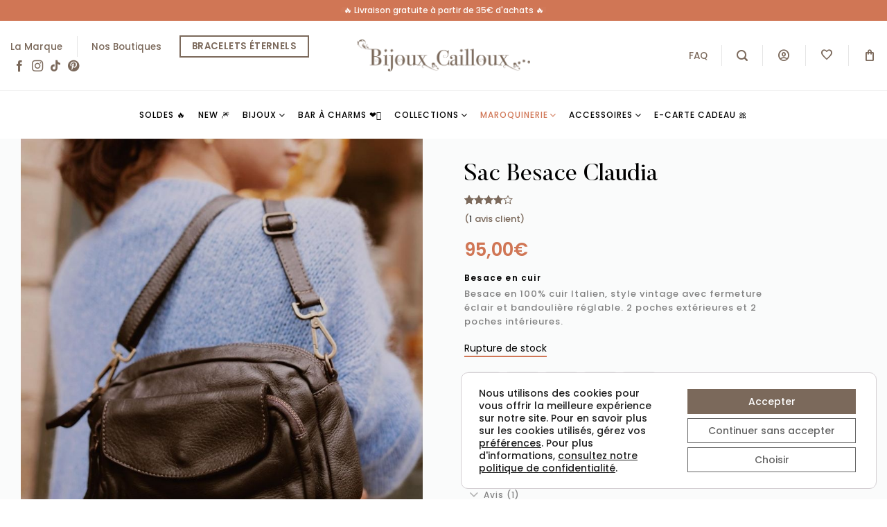

--- FILE ---
content_type: text/html; charset=UTF-8
request_url: https://bijouxcailloux.fr/sacs/besace-vintage-cuir-lisse/
body_size: 79873
content:
<!DOCTYPE html>
<html lang="fr-FR" prefix="og: https://ogp.me/ns#" class="loading-site no-js">
<head>
	<meta charset="UTF-8" />
	<link rel="profile" href="https://gmpg.org/xfn/11" />
	<link rel="pingback" href="https://bijouxcailloux.fr/xmlrpc.php" />

					<script>document.documentElement.className = document.documentElement.className + ' yes-js js_active js'</script>
			<script>(function(html){html.className = html.className.replace(/\bno-js\b/,'js')})(document.documentElement);</script>
	<style>img:is([sizes="auto" i], [sizes^="auto," i]) { contain-intrinsic-size: 3000px 1500px }</style>
	<meta name="viewport" content="width=device-width, initial-scale=1" />
<!-- Optimisation des moteurs de recherche par Rank Math - https://rankmath.com/ -->
<title>Besace En Cuir - Bijoux Cailloux</title>
<meta name="description" content="Sac besace en cuir d&#039;Italie ✅ Multi-poche, bouton-pression et bandoulière réglable ✅ Livraison offerte dès 35€ d&#039;achat ✅"/>
<meta name="robots" content="follow, index, max-snippet:-1, max-video-preview:-1, max-image-preview:large"/>
<link rel="canonical" href="https://bijouxcailloux.fr/sacs-bandoulieres/besace-vintage-cuir-lisse/" />
<meta property="og:locale" content="fr_FR" />
<meta property="og:type" content="product" />
<meta property="og:title" content="Besace En Cuir - Bijoux Cailloux" />
<meta property="og:description" content="Sac besace en cuir d&#039;Italie ✅ Multi-poche, bouton-pression et bandoulière réglable ✅ Livraison offerte dès 35€ d&#039;achat ✅" />
<meta property="og:url" content="https://bijouxcailloux.fr/sacs-bandoulieres/besace-vintage-cuir-lisse/" />
<meta property="og:site_name" content="Bijoux Cailloux" />
<meta property="og:updated_time" content="2025-12-08T16:43:01+01:00" />
<meta property="og:image" content="https://bijouxcailloux.fr/wp-content/uploads/2019/06/sac-besace-claudia.jpg" />
<meta property="og:image:secure_url" content="https://bijouxcailloux.fr/wp-content/uploads/2019/06/sac-besace-claudia.jpg" />
<meta property="og:image:width" content="800" />
<meta property="og:image:height" content="925" />
<meta property="og:image:alt" content="Besace en cuir" />
<meta property="og:image:type" content="image/jpeg" />
<meta property="product:price:amount" content="95" />
<meta property="product:price:currency" content="EUR" />
<meta name="twitter:card" content="summary_large_image" />
<meta name="twitter:title" content="Besace En Cuir - Bijoux Cailloux" />
<meta name="twitter:description" content="Sac besace en cuir d&#039;Italie ✅ Multi-poche, bouton-pression et bandoulière réglable ✅ Livraison offerte dès 35€ d&#039;achat ✅" />
<meta name="twitter:image" content="https://bijouxcailloux.fr/wp-content/uploads/2019/06/sac-besace-claudia.jpg" />
<meta name="twitter:label1" content="Prix" />
<meta name="twitter:data1" content="95,00&euro;" />
<meta name="twitter:label2" content="Disponibilité" />
<meta name="twitter:data2" content="Rupture de stock" />
<script type="application/ld+json" class="rank-math-schema">{"@context":"https://schema.org","@graph":[{"@type":["Organization","Person"],"@id":"https://bijouxcailloux.fr/#person","name":"Bijoux Cailloux","url":"https://bijouxcailloux.fr"},{"@type":"WebSite","@id":"https://bijouxcailloux.fr/#website","url":"https://bijouxcailloux.fr","name":"Bijoux Cailloux","publisher":{"@id":"https://bijouxcailloux.fr/#person"},"inLanguage":"fr-FR"},{"@type":"ImageObject","@id":"https://bijouxcailloux.fr/wp-content/uploads/2019/06/sac-besace-claudia.jpg","url":"https://bijouxcailloux.fr/wp-content/uploads/2019/06/sac-besace-claudia.jpg","width":"800","height":"925","caption":"Besace en cuir","inLanguage":"fr-FR"},{"@type":"BreadcrumbList","@id":"https://bijouxcailloux.fr/sacs-bandoulieres/besace-vintage-cuir-lisse/#breadcrumb","itemListElement":[{"@type":"ListItem","position":"1","item":{"@id":"https://bijouxcailloux.fr","name":"Accueil"}},{"@type":"ListItem","position":"2","item":{"@id":"https://bijouxcailloux.fr/sacs-bandoulieres/","name":"Bandouli\u00e8res"}},{"@type":"ListItem","position":"3","item":{"@id":"https://bijouxcailloux.fr/sacs-bandoulieres/besace-vintage-cuir-lisse/","name":"Sac Besace Claudia"}}]},{"@type":"ItemPage","@id":"https://bijouxcailloux.fr/sacs-bandoulieres/besace-vintage-cuir-lisse/#webpage","url":"https://bijouxcailloux.fr/sacs-bandoulieres/besace-vintage-cuir-lisse/","name":"Besace En Cuir - Bijoux Cailloux","datePublished":"2022-09-12T18:53:36+02:00","dateModified":"2025-12-08T16:43:01+01:00","isPartOf":{"@id":"https://bijouxcailloux.fr/#website"},"primaryImageOfPage":{"@id":"https://bijouxcailloux.fr/wp-content/uploads/2019/06/sac-besace-claudia.jpg"},"inLanguage":"fr-FR","breadcrumb":{"@id":"https://bijouxcailloux.fr/sacs-bandoulieres/besace-vintage-cuir-lisse/#breadcrumb"}},{"@type":"Product","name":"Besace En Cuir - Bijoux Cailloux","description":"Sac besace en cuir d'Italie \u2705 Multi-poche, bouton-pression et bandouli\u00e8re r\u00e9glable \u2705 Livraison offerte d\u00e8s 35\u20ac d'achat \u2705","sku":"806-1","category":"Maroquinerie &gt; Sacs &gt; Bandouli\u00e8res","mainEntityOfPage":{"@id":"https://bijouxcailloux.fr/sacs-bandoulieres/besace-vintage-cuir-lisse/#webpage"},"weight":{"@type":"QuantitativeValue","unitCode":"GRM","value":"256"},"image":[{"@type":"ImageObject","url":"https://bijouxcailloux.fr/wp-content/uploads/2019/06/sac-besace-claudia.jpg","height":"925","width":"800"}],"aggregateRating":{"@type":"AggregateRating","ratingValue":"4.00","bestRating":"5","ratingCount":"1","reviewCount":"1"},"review":[{"@type":"Review","@id":"https://bijouxcailloux.fr/sacs-bandoulieres/besace-vintage-cuir-lisse/#li-comment-107707","description":"Ravie de mon acquisition ! Jolie besace  conforme au descriptif et au visuel. Livraison rapide et bon emballage !","datePublished":"2024-02-18 21:57:30","reviewRating":{"@type":"Rating","ratingValue":"4","bestRating":"5","worstRating":"1"},"author":{"@type":"Person","name":"C\u00e9line D."}}],"offers":{"@type":"Offer","price":"95.00","priceCurrency":"EUR","priceValidUntil":"2027-12-31","availability":"https://schema.org/OutOfStock","itemCondition":"NewCondition","url":"https://bijouxcailloux.fr/sacs-bandoulieres/besace-vintage-cuir-lisse/","seller":{"@type":"Person","@id":"https://bijouxcailloux.fr/","name":"Bijoux Cailloux","url":"https://bijouxcailloux.fr"},"priceSpecification":{"price":"95","priceCurrency":"EUR","valueAddedTaxIncluded":"true"}},"brand":"Bijoux Cailloux","@id":"https://bijouxcailloux.fr/sacs-bandoulieres/besace-vintage-cuir-lisse/#richSnippet"}]}</script>
<!-- /Extension Rank Math WordPress SEO -->

<link rel='dns-prefetch' href='//www.google.com' />
<link rel='dns-prefetch' href='//use.fontawesome.com' />

<link rel='prefetch' href='https://bijouxcailloux.fr/wp-content/themes/bjxc/assets/js/flatsome.js?ver=e1ad26bd5672989785e1' />
<link rel='prefetch' href='https://bijouxcailloux.fr/wp-content/themes/bjxc/assets/js/chunk.slider.js?ver=3.19.9' />
<link rel='prefetch' href='https://bijouxcailloux.fr/wp-content/themes/bjxc/assets/js/chunk.popups.js?ver=3.19.9' />
<link rel='prefetch' href='https://bijouxcailloux.fr/wp-content/themes/bjxc/assets/js/chunk.tooltips.js?ver=3.19.9' />
<link rel='prefetch' href='https://bijouxcailloux.fr/wp-content/themes/bjxc/assets/js/woocommerce.js?ver=dd6035ce106022a74757' />
<link rel="alternate" type="application/rss+xml" title="Bijoux Cailloux &raquo; Flux" href="https://bijouxcailloux.fr/feed/" />
<link rel="alternate" type="application/rss+xml" title="Bijoux Cailloux &raquo; Flux des commentaires" href="https://bijouxcailloux.fr/comments/feed/" />
<link rel="alternate" type="application/rss+xml" title="Bijoux Cailloux &raquo; Sac Besace Claudia Flux des commentaires" href="https://bijouxcailloux.fr/sacs-bandoulieres/besace-vintage-cuir-lisse/feed/" />
<link rel='stylesheet' id='wooco-blocks-css' href='https://bijouxcailloux.fr/wp-content/plugins/wpc-composite-products-premium/assets/css/blocks.css?ver=7.5.7' type='text/css' media='all' />
<link rel='stylesheet' id='berocket_aapf_widget-style-css' href='https://bijouxcailloux.fr/wp-content/plugins/woocommerce-ajax-filters/assets/frontend/css/fullmain.min.css?ver=1.6.9.3' type='text/css' media='all' />
<style id='wp-block-library-inline-css' type='text/css'>
:root{--wp-admin-theme-color:#007cba;--wp-admin-theme-color--rgb:0,124,186;--wp-admin-theme-color-darker-10:#006ba1;--wp-admin-theme-color-darker-10--rgb:0,107,161;--wp-admin-theme-color-darker-20:#005a87;--wp-admin-theme-color-darker-20--rgb:0,90,135;--wp-admin-border-width-focus:2px;--wp-block-synced-color:#7a00df;--wp-block-synced-color--rgb:122,0,223;--wp-bound-block-color:var(--wp-block-synced-color)}@media (min-resolution:192dpi){:root{--wp-admin-border-width-focus:1.5px}}.wp-element-button{cursor:pointer}:root{--wp--preset--font-size--normal:16px;--wp--preset--font-size--huge:42px}:root .has-very-light-gray-background-color{background-color:#eee}:root .has-very-dark-gray-background-color{background-color:#313131}:root .has-very-light-gray-color{color:#eee}:root .has-very-dark-gray-color{color:#313131}:root .has-vivid-green-cyan-to-vivid-cyan-blue-gradient-background{background:linear-gradient(135deg,#00d084,#0693e3)}:root .has-purple-crush-gradient-background{background:linear-gradient(135deg,#34e2e4,#4721fb 50%,#ab1dfe)}:root .has-hazy-dawn-gradient-background{background:linear-gradient(135deg,#faaca8,#dad0ec)}:root .has-subdued-olive-gradient-background{background:linear-gradient(135deg,#fafae1,#67a671)}:root .has-atomic-cream-gradient-background{background:linear-gradient(135deg,#fdd79a,#004a59)}:root .has-nightshade-gradient-background{background:linear-gradient(135deg,#330968,#31cdcf)}:root .has-midnight-gradient-background{background:linear-gradient(135deg,#020381,#2874fc)}.has-regular-font-size{font-size:1em}.has-larger-font-size{font-size:2.625em}.has-normal-font-size{font-size:var(--wp--preset--font-size--normal)}.has-huge-font-size{font-size:var(--wp--preset--font-size--huge)}.has-text-align-center{text-align:center}.has-text-align-left{text-align:left}.has-text-align-right{text-align:right}#end-resizable-editor-section{display:none}.aligncenter{clear:both}.items-justified-left{justify-content:flex-start}.items-justified-center{justify-content:center}.items-justified-right{justify-content:flex-end}.items-justified-space-between{justify-content:space-between}.screen-reader-text{border:0;clip-path:inset(50%);height:1px;margin:-1px;overflow:hidden;padding:0;position:absolute;width:1px;word-wrap:normal!important}.screen-reader-text:focus{background-color:#ddd;clip-path:none;color:#444;display:block;font-size:1em;height:auto;left:5px;line-height:normal;padding:15px 23px 14px;text-decoration:none;top:5px;width:auto;z-index:100000}html :where(.has-border-color){border-style:solid}html :where([style*=border-top-color]){border-top-style:solid}html :where([style*=border-right-color]){border-right-style:solid}html :where([style*=border-bottom-color]){border-bottom-style:solid}html :where([style*=border-left-color]){border-left-style:solid}html :where([style*=border-width]){border-style:solid}html :where([style*=border-top-width]){border-top-style:solid}html :where([style*=border-right-width]){border-right-style:solid}html :where([style*=border-bottom-width]){border-bottom-style:solid}html :where([style*=border-left-width]){border-left-style:solid}html :where(img[class*=wp-image-]){height:auto;max-width:100%}:where(figure){margin:0 0 1em}html :where(.is-position-sticky){--wp-admin--admin-bar--position-offset:var(--wp-admin--admin-bar--height,0px)}@media screen and (max-width:600px){html :where(.is-position-sticky){--wp-admin--admin-bar--position-offset:0px}}
</style>
<link rel='stylesheet' id='pwgc-wc-blocks-style-css' href='https://bijouxcailloux.fr/wp-content/plugins/pw-gift-cards/assets/css/blocks.css?ver=3.49' type='text/css' media='all' />
<link rel='stylesheet' id='cr-frontend-css-css' href='https://bijouxcailloux.fr/wp-content/plugins/customer-reviews-woocommerce/css/frontend.css?ver=5.82.0' type='text/css' media='all' />
<link rel='stylesheet' id='related_products_style-css' href='https://bijouxcailloux.fr/wp-content/plugins/related-products-manager-pro-for-woocommerce/assets/css/related-products.css?ver=6.8.3' type='text/css' media='all' />
<link rel='stylesheet' id='uaf_client_css-css' href='https://bijouxcailloux.fr/wp-content/uploads/useanyfont/uaf.css?ver=1766485429' type='text/css' media='all' />
<style id='woocommerce-inline-inline-css' type='text/css'>
.woocommerce form .form-row .required { visibility: visible; }
</style>
<link rel='stylesheet' id='wooco-frontend-css' href='https://bijouxcailloux.fr/wp-content/plugins/wpc-composite-products-premium/assets/css/frontend.css?ver=7.5.7' type='text/css' media='all' />
<link rel='stylesheet' id='brands-styles-css' href='https://bijouxcailloux.fr/wp-content/plugins/woocommerce/assets/css/brands.css?ver=10.1.3' type='text/css' media='all' />
<link rel='stylesheet' id='flatsome-woocommerce-wishlist-css' href='https://bijouxcailloux.fr/wp-content/themes/bjxc/inc/integrations/wc-yith-wishlist/wishlist.css?ver=3.19.9' type='text/css' media='all' />
<link rel='stylesheet' id='flatsome-swatches-frontend-css' href='https://bijouxcailloux.fr/wp-content/themes/bjxc/assets/css/extensions/flatsome-swatches-frontend.css?ver=3.19.9' type='text/css' media='all' />
<link rel='stylesheet' id='bfa-font-awesome-css' href='https://use.fontawesome.com/releases/v5.15.4/css/all.css?ver=2.0.3' type='text/css' media='all' />
<link rel='stylesheet' id='bfa-font-awesome-v4-shim-css' href='https://use.fontawesome.com/releases/v5.15.4/css/v4-shims.css?ver=2.0.3' type='text/css' media='all' />
<style id='bfa-font-awesome-v4-shim-inline-css' type='text/css'>

			@font-face {
				font-family: 'FontAwesome';
				src: url('https://use.fontawesome.com/releases/v5.15.4/webfonts/fa-brands-400.eot'),
				url('https://use.fontawesome.com/releases/v5.15.4/webfonts/fa-brands-400.eot?#iefix') format('embedded-opentype'),
				url('https://use.fontawesome.com/releases/v5.15.4/webfonts/fa-brands-400.woff2') format('woff2'),
				url('https://use.fontawesome.com/releases/v5.15.4/webfonts/fa-brands-400.woff') format('woff'),
				url('https://use.fontawesome.com/releases/v5.15.4/webfonts/fa-brands-400.ttf') format('truetype'),
				url('https://use.fontawesome.com/releases/v5.15.4/webfonts/fa-brands-400.svg#fontawesome') format('svg');
			}

			@font-face {
				font-family: 'FontAwesome';
				src: url('https://use.fontawesome.com/releases/v5.15.4/webfonts/fa-solid-900.eot'),
				url('https://use.fontawesome.com/releases/v5.15.4/webfonts/fa-solid-900.eot?#iefix') format('embedded-opentype'),
				url('https://use.fontawesome.com/releases/v5.15.4/webfonts/fa-solid-900.woff2') format('woff2'),
				url('https://use.fontawesome.com/releases/v5.15.4/webfonts/fa-solid-900.woff') format('woff'),
				url('https://use.fontawesome.com/releases/v5.15.4/webfonts/fa-solid-900.ttf') format('truetype'),
				url('https://use.fontawesome.com/releases/v5.15.4/webfonts/fa-solid-900.svg#fontawesome') format('svg');
			}

			@font-face {
				font-family: 'FontAwesome';
				src: url('https://use.fontawesome.com/releases/v5.15.4/webfonts/fa-regular-400.eot'),
				url('https://use.fontawesome.com/releases/v5.15.4/webfonts/fa-regular-400.eot?#iefix') format('embedded-opentype'),
				url('https://use.fontawesome.com/releases/v5.15.4/webfonts/fa-regular-400.woff2') format('woff2'),
				url('https://use.fontawesome.com/releases/v5.15.4/webfonts/fa-regular-400.woff') format('woff'),
				url('https://use.fontawesome.com/releases/v5.15.4/webfonts/fa-regular-400.ttf') format('truetype'),
				url('https://use.fontawesome.com/releases/v5.15.4/webfonts/fa-regular-400.svg#fontawesome') format('svg');
				unicode-range: U+F004-F005,U+F007,U+F017,U+F022,U+F024,U+F02E,U+F03E,U+F044,U+F057-F059,U+F06E,U+F070,U+F075,U+F07B-F07C,U+F080,U+F086,U+F089,U+F094,U+F09D,U+F0A0,U+F0A4-F0A7,U+F0C5,U+F0C7-F0C8,U+F0E0,U+F0EB,U+F0F3,U+F0F8,U+F0FE,U+F111,U+F118-F11A,U+F11C,U+F133,U+F144,U+F146,U+F14A,U+F14D-F14E,U+F150-F152,U+F15B-F15C,U+F164-F165,U+F185-F186,U+F191-F192,U+F1AD,U+F1C1-F1C9,U+F1CD,U+F1D8,U+F1E3,U+F1EA,U+F1F6,U+F1F9,U+F20A,U+F247-F249,U+F24D,U+F254-F25B,U+F25D,U+F267,U+F271-F274,U+F279,U+F28B,U+F28D,U+F2B5-F2B6,U+F2B9,U+F2BB,U+F2BD,U+F2C1-F2C2,U+F2D0,U+F2D2,U+F2DC,U+F2ED,U+F328,U+F358-F35B,U+F3A5,U+F3D1,U+F410,U+F4AD;
			}
		
</style>
<link rel='stylesheet' id='flatsome-main-css' href='https://bijouxcailloux.fr/wp-content/themes/bjxc/assets/css/flatsome.css?ver=3.19.9' type='text/css' media='all' />
<style id='flatsome-main-inline-css' type='text/css'>
@font-face {
				font-family: "fl-icons";
				font-display: block;
				src: url(https://bijouxcailloux.fr/wp-content/themes/bjxc/assets/css/icons/fl-icons.eot?v=3.19.9);
				src:
					url(https://bijouxcailloux.fr/wp-content/themes/bjxc/assets/css/icons/fl-icons.eot#iefix?v=3.19.9) format("embedded-opentype"),
					url(https://bijouxcailloux.fr/wp-content/themes/bjxc/assets/css/icons/fl-icons.woff2?v=3.19.9) format("woff2"),
					url(https://bijouxcailloux.fr/wp-content/themes/bjxc/assets/css/icons/fl-icons.ttf?v=3.19.9) format("truetype"),
					url(https://bijouxcailloux.fr/wp-content/themes/bjxc/assets/css/icons/fl-icons.woff?v=3.19.9) format("woff"),
					url(https://bijouxcailloux.fr/wp-content/themes/bjxc/assets/css/icons/fl-icons.svg?v=3.19.9#fl-icons) format("svg");
			}
</style>
<link rel='stylesheet' id='flatsome-shop-css' href='https://bijouxcailloux.fr/wp-content/themes/bjxc/assets/css/flatsome-shop.css?ver=3.19.9' type='text/css' media='all' />
<link rel='stylesheet' id='flatsome-style-css' href='https://bijouxcailloux.fr/wp-content/themes/bjxc-child/style.css?ver=4.8.1' type='text/css' media='all' />
<link rel='stylesheet' id='sib-front-css-css' href='https://bijouxcailloux.fr/wp-content/plugins/mailin/css/mailin-front.css?ver=6.8.3' type='text/css' media='all' />
<link rel='stylesheet' id='moove_gdpr_frontend-css' href='https://bijouxcailloux.fr/wp-content/plugins/gdpr-cookie-compliance/dist/styles/gdpr-main-nf.css?ver=5.0.6' type='text/css' media='all' />
<style id='moove_gdpr_frontend-inline-css' type='text/css'>

				#moove_gdpr_cookie_modal .moove-gdpr-modal-content .moove-gdpr-modal-footer-content .moove-gdpr-button-holder a.mgbutton.moove-gdpr-modal-reject-all,
				#moove_gdpr_cookie_modal .moove-gdpr-modal-content .moove-gdpr-modal-footer-content .moove-gdpr-button-holder button.mgbutton.moove-gdpr-modal-reject-all,
				.gdpr_cookie_settings_shortcode_content .gdpr-shr-button.button-green.moove-gdpr-modal-reject-all {
					background-color: transparent;
					opacity: .7;
					color: #202020;
				}

				#moove_gdpr_cookie_modal .moove-gdpr-modal-content .moove-gdpr-modal-footer-content .moove-gdpr-button-holder a.mgbutton.moove-gdpr-modal-reject-all:hover,
				#moove_gdpr_cookie_modal .moove-gdpr-modal-content .moove-gdpr-modal-footer-content .moove-gdpr-button-holder button.mgbutton.moove-gdpr-modal-reject-all:hover,
				.gdpr_cookie_settings_shortcode_content .gdpr-shr-button.button-green.moove-gdpr-modal-reject-all:hover {
					background-color: #202020;
					box-shadow: none;
					color: #fff;
					opacity: 1;
				}
							#moove_gdpr_cookie_info_bar .moove-gdpr-info-bar-container .moove-gdpr-info-bar-content a.mgbutton.moove-gdpr-infobar-reject-btn, 
				#moove_gdpr_cookie_info_bar .moove-gdpr-info-bar-container .moove-gdpr-info-bar-content button.mgbutton.moove-gdpr-infobar-reject-btn {
					background-color: transparent;
					box-shadow: inset 0 0 0 1px currentColor;
					opacity: .7;
					color: #202020;
				}

				#moove_gdpr_cookie_info_bar .moove-gdpr-info-bar-container .moove-gdpr-info-bar-content a.mgbutton.moove-gdpr-infobar-reject-btn:hover, 
				#moove_gdpr_cookie_info_bar .moove-gdpr-info-bar-container .moove-gdpr-info-bar-content button.mgbutton.moove-gdpr-infobar-reject-btn:hover {
					background-color: #202020;
					box-shadow: none;
					color: #fff;
					opacity: 1;
				}

				#moove_gdpr_cookie_info_bar:not(.gdpr-full-screen-infobar).moove-gdpr-dark-scheme .moove-gdpr-info-bar-container .moove-gdpr-info-bar-content a.mgbutton.moove-gdpr-infobar-reject-btn, #moove_gdpr_cookie_info_bar:not(.gdpr-full-screen-infobar).moove-gdpr-dark-scheme .moove-gdpr-info-bar-container .moove-gdpr-info-bar-content button.mgbutton.moove-gdpr-infobar-reject-btn {
					background-color: transparent;
					box-shadow: inset 0 0 0 1px currentColor;
					opacity: .7;
					color: #fff;
				}

				#moove_gdpr_cookie_info_bar:not(.gdpr-full-screen-infobar).moove-gdpr-dark-scheme .moove-gdpr-info-bar-container .moove-gdpr-info-bar-content a.mgbutton.moove-gdpr-infobar-reject-btn:hover, #moove_gdpr_cookie_info_bar:not(.gdpr-full-screen-infobar).moove-gdpr-dark-scheme .moove-gdpr-info-bar-container .moove-gdpr-info-bar-content button.mgbutton.moove-gdpr-infobar-reject-btn:hover {
					box-shadow: none;
					opacity: 1;
					color: #202020;
					background-color: #fff;
				}
							#moove_gdpr_cookie_modal .moove-gdpr-modal-content .moove-gdpr-tab-main h3.tab-title, 
				#moove_gdpr_cookie_modal .moove-gdpr-modal-content .moove-gdpr-tab-main span.tab-title,
				#moove_gdpr_cookie_modal .moove-gdpr-modal-content .moove-gdpr-modal-left-content #moove-gdpr-menu li a, 
				#moove_gdpr_cookie_modal .moove-gdpr-modal-content .moove-gdpr-modal-left-content #moove-gdpr-menu li button,
				#moove_gdpr_cookie_modal .moove-gdpr-modal-content .moove-gdpr-modal-left-content .moove-gdpr-branding-cnt a,
				#moove_gdpr_cookie_modal .moove-gdpr-modal-content .moove-gdpr-modal-footer-content .moove-gdpr-button-holder a.mgbutton, 
				#moove_gdpr_cookie_modal .moove-gdpr-modal-content .moove-gdpr-modal-footer-content .moove-gdpr-button-holder button.mgbutton,
				#moove_gdpr_cookie_modal .cookie-switch .cookie-slider:after, 
				#moove_gdpr_cookie_modal .cookie-switch .slider:after, 
				#moove_gdpr_cookie_modal .switch .cookie-slider:after, 
				#moove_gdpr_cookie_modal .switch .slider:after,
				#moove_gdpr_cookie_info_bar .moove-gdpr-info-bar-container .moove-gdpr-info-bar-content p, 
				#moove_gdpr_cookie_info_bar .moove-gdpr-info-bar-container .moove-gdpr-info-bar-content p a,
				#moove_gdpr_cookie_info_bar .moove-gdpr-info-bar-container .moove-gdpr-info-bar-content a.mgbutton, 
				#moove_gdpr_cookie_info_bar .moove-gdpr-info-bar-container .moove-gdpr-info-bar-content button.mgbutton,
				#moove_gdpr_cookie_modal .moove-gdpr-modal-content .moove-gdpr-tab-main .moove-gdpr-tab-main-content h1, 
				#moove_gdpr_cookie_modal .moove-gdpr-modal-content .moove-gdpr-tab-main .moove-gdpr-tab-main-content h2, 
				#moove_gdpr_cookie_modal .moove-gdpr-modal-content .moove-gdpr-tab-main .moove-gdpr-tab-main-content h3, 
				#moove_gdpr_cookie_modal .moove-gdpr-modal-content .moove-gdpr-tab-main .moove-gdpr-tab-main-content h4, 
				#moove_gdpr_cookie_modal .moove-gdpr-modal-content .moove-gdpr-tab-main .moove-gdpr-tab-main-content h5, 
				#moove_gdpr_cookie_modal .moove-gdpr-modal-content .moove-gdpr-tab-main .moove-gdpr-tab-main-content h6,
				#moove_gdpr_cookie_modal .moove-gdpr-modal-content.moove_gdpr_modal_theme_v2 .moove-gdpr-modal-title .tab-title,
				#moove_gdpr_cookie_modal .moove-gdpr-modal-content.moove_gdpr_modal_theme_v2 .moove-gdpr-tab-main h3.tab-title, 
				#moove_gdpr_cookie_modal .moove-gdpr-modal-content.moove_gdpr_modal_theme_v2 .moove-gdpr-tab-main span.tab-title,
				#moove_gdpr_cookie_modal .moove-gdpr-modal-content.moove_gdpr_modal_theme_v2 .moove-gdpr-branding-cnt a {
					font-weight: inherit				}
			#moove_gdpr_cookie_modal,#moove_gdpr_cookie_info_bar,.gdpr_cookie_settings_shortcode_content{font-family:inherit}#moove_gdpr_save_popup_settings_button{background-color:#373737;color:#fff}#moove_gdpr_save_popup_settings_button:hover{background-color:#000}#moove_gdpr_cookie_info_bar .moove-gdpr-info-bar-container .moove-gdpr-info-bar-content a.mgbutton,#moove_gdpr_cookie_info_bar .moove-gdpr-info-bar-container .moove-gdpr-info-bar-content button.mgbutton{background-color:#7b695b}#moove_gdpr_cookie_modal .moove-gdpr-modal-content .moove-gdpr-modal-footer-content .moove-gdpr-button-holder a.mgbutton,#moove_gdpr_cookie_modal .moove-gdpr-modal-content .moove-gdpr-modal-footer-content .moove-gdpr-button-holder button.mgbutton,.gdpr_cookie_settings_shortcode_content .gdpr-shr-button.button-green{background-color:#7b695b;border-color:#7b695b}#moove_gdpr_cookie_modal .moove-gdpr-modal-content .moove-gdpr-modal-footer-content .moove-gdpr-button-holder a.mgbutton:hover,#moove_gdpr_cookie_modal .moove-gdpr-modal-content .moove-gdpr-modal-footer-content .moove-gdpr-button-holder button.mgbutton:hover,.gdpr_cookie_settings_shortcode_content .gdpr-shr-button.button-green:hover{background-color:#fff;color:#7b695b}#moove_gdpr_cookie_modal .moove-gdpr-modal-content .moove-gdpr-modal-close i,#moove_gdpr_cookie_modal .moove-gdpr-modal-content .moove-gdpr-modal-close span.gdpr-icon{background-color:#7b695b;border:1px solid #7b695b}#moove_gdpr_cookie_info_bar span.change-settings-button.focus-g,#moove_gdpr_cookie_info_bar span.change-settings-button:focus,#moove_gdpr_cookie_info_bar button.change-settings-button.focus-g,#moove_gdpr_cookie_info_bar button.change-settings-button:focus{-webkit-box-shadow:0 0 1px 3px #7b695b;-moz-box-shadow:0 0 1px 3px #7b695b;box-shadow:0 0 1px 3px #7b695b}#moove_gdpr_cookie_modal .moove-gdpr-modal-content .moove-gdpr-modal-close i:hover,#moove_gdpr_cookie_modal .moove-gdpr-modal-content .moove-gdpr-modal-close span.gdpr-icon:hover,#moove_gdpr_cookie_info_bar span[data-href]>u.change-settings-button{color:#7b695b}#moove_gdpr_cookie_modal .moove-gdpr-modal-content .moove-gdpr-modal-left-content #moove-gdpr-menu li.menu-item-selected a span.gdpr-icon,#moove_gdpr_cookie_modal .moove-gdpr-modal-content .moove-gdpr-modal-left-content #moove-gdpr-menu li.menu-item-selected button span.gdpr-icon{color:inherit}#moove_gdpr_cookie_modal .moove-gdpr-modal-content .moove-gdpr-modal-left-content #moove-gdpr-menu li a span.gdpr-icon,#moove_gdpr_cookie_modal .moove-gdpr-modal-content .moove-gdpr-modal-left-content #moove-gdpr-menu li button span.gdpr-icon{color:inherit}#moove_gdpr_cookie_modal .gdpr-acc-link{line-height:0;font-size:0;color:transparent;position:absolute}#moove_gdpr_cookie_modal .moove-gdpr-modal-content .moove-gdpr-modal-close:hover i,#moove_gdpr_cookie_modal .moove-gdpr-modal-content .moove-gdpr-modal-left-content #moove-gdpr-menu li a,#moove_gdpr_cookie_modal .moove-gdpr-modal-content .moove-gdpr-modal-left-content #moove-gdpr-menu li button,#moove_gdpr_cookie_modal .moove-gdpr-modal-content .moove-gdpr-modal-left-content #moove-gdpr-menu li button i,#moove_gdpr_cookie_modal .moove-gdpr-modal-content .moove-gdpr-modal-left-content #moove-gdpr-menu li a i,#moove_gdpr_cookie_modal .moove-gdpr-modal-content .moove-gdpr-tab-main .moove-gdpr-tab-main-content a:hover,#moove_gdpr_cookie_info_bar.moove-gdpr-dark-scheme .moove-gdpr-info-bar-container .moove-gdpr-info-bar-content a.mgbutton:hover,#moove_gdpr_cookie_info_bar.moove-gdpr-dark-scheme .moove-gdpr-info-bar-container .moove-gdpr-info-bar-content button.mgbutton:hover,#moove_gdpr_cookie_info_bar.moove-gdpr-dark-scheme .moove-gdpr-info-bar-container .moove-gdpr-info-bar-content a:hover,#moove_gdpr_cookie_info_bar.moove-gdpr-dark-scheme .moove-gdpr-info-bar-container .moove-gdpr-info-bar-content button:hover,#moove_gdpr_cookie_info_bar.moove-gdpr-dark-scheme .moove-gdpr-info-bar-container .moove-gdpr-info-bar-content span.change-settings-button:hover,#moove_gdpr_cookie_info_bar.moove-gdpr-dark-scheme .moove-gdpr-info-bar-container .moove-gdpr-info-bar-content button.change-settings-button:hover,#moove_gdpr_cookie_info_bar.moove-gdpr-dark-scheme .moove-gdpr-info-bar-container .moove-gdpr-info-bar-content u.change-settings-button:hover,#moove_gdpr_cookie_info_bar span[data-href]>u.change-settings-button,#moove_gdpr_cookie_info_bar.moove-gdpr-dark-scheme .moove-gdpr-info-bar-container .moove-gdpr-info-bar-content a.mgbutton.focus-g,#moove_gdpr_cookie_info_bar.moove-gdpr-dark-scheme .moove-gdpr-info-bar-container .moove-gdpr-info-bar-content button.mgbutton.focus-g,#moove_gdpr_cookie_info_bar.moove-gdpr-dark-scheme .moove-gdpr-info-bar-container .moove-gdpr-info-bar-content a.focus-g,#moove_gdpr_cookie_info_bar.moove-gdpr-dark-scheme .moove-gdpr-info-bar-container .moove-gdpr-info-bar-content button.focus-g,#moove_gdpr_cookie_info_bar.moove-gdpr-dark-scheme .moove-gdpr-info-bar-container .moove-gdpr-info-bar-content a.mgbutton:focus,#moove_gdpr_cookie_info_bar.moove-gdpr-dark-scheme .moove-gdpr-info-bar-container .moove-gdpr-info-bar-content button.mgbutton:focus,#moove_gdpr_cookie_info_bar.moove-gdpr-dark-scheme .moove-gdpr-info-bar-container .moove-gdpr-info-bar-content a:focus,#moove_gdpr_cookie_info_bar.moove-gdpr-dark-scheme .moove-gdpr-info-bar-container .moove-gdpr-info-bar-content button:focus,#moove_gdpr_cookie_info_bar.moove-gdpr-dark-scheme .moove-gdpr-info-bar-container .moove-gdpr-info-bar-content span.change-settings-button.focus-g,span.change-settings-button:focus,button.change-settings-button.focus-g,button.change-settings-button:focus,#moove_gdpr_cookie_info_bar.moove-gdpr-dark-scheme .moove-gdpr-info-bar-container .moove-gdpr-info-bar-content u.change-settings-button.focus-g,#moove_gdpr_cookie_info_bar.moove-gdpr-dark-scheme .moove-gdpr-info-bar-container .moove-gdpr-info-bar-content u.change-settings-button:focus{color:#7b695b}#moove_gdpr_cookie_modal .moove-gdpr-branding.focus-g span,#moove_gdpr_cookie_modal .moove-gdpr-modal-content .moove-gdpr-tab-main a.focus-g{color:#7b695b}#moove_gdpr_cookie_modal.gdpr_lightbox-hide{display:none}#moove_gdpr_cookie_info_bar .moove-gdpr-info-bar-container .moove-gdpr-info-bar-content a.mgbutton,#moove_gdpr_cookie_info_bar .moove-gdpr-info-bar-container .moove-gdpr-info-bar-content button.mgbutton,#moove_gdpr_cookie_modal .moove-gdpr-modal-content .moove-gdpr-modal-footer-content .moove-gdpr-button-holder a.mgbutton,#moove_gdpr_cookie_modal .moove-gdpr-modal-content .moove-gdpr-modal-footer-content .moove-gdpr-button-holder button.mgbutton,.gdpr-shr-button,#moove_gdpr_cookie_info_bar .moove-gdpr-infobar-close-btn{border-radius:0}
</style>
<script type="text/javascript" src="https://bijouxcailloux.fr/wp-includes/js/jquery/jquery.min.js?ver=3.7.1" id="jquery-core-js"></script>
<script type="text/javascript" src="https://bijouxcailloux.fr/wp-includes/js/jquery/jquery-migrate.min.js?ver=3.4.1" id="jquery-migrate-js"></script>
<script type="text/javascript" src="https://bijouxcailloux.fr/wp-content/plugins/recaptcha-woo/js/rcfwc.js?ver=1.0" id="rcfwc-js-js" defer="defer" data-wp-strategy="defer"></script>
<script type="text/javascript" src="https://www.google.com/recaptcha/api.js?hl=fr_FR" id="recaptcha-js" defer="defer" data-wp-strategy="defer"></script>
<script type="text/javascript" src="https://bijouxcailloux.fr/wp-content/plugins/woocommerce/assets/js/jquery-blockui/jquery.blockUI.min.js?ver=2.7.0-wc.10.1.3" id="jquery-blockui-js" data-wp-strategy="defer"></script>
<script type="text/javascript" id="wc-add-to-cart-js-extra">
/* <![CDATA[ */
var wc_add_to_cart_params = {"ajax_url":"\/wp-admin\/admin-ajax.php","wc_ajax_url":"\/?wc-ajax=%%endpoint%%","i18n_view_cart":"Voir le panier","cart_url":"https:\/\/bijouxcailloux.fr\/panier","is_cart":"","cart_redirect_after_add":"no"};
/* ]]> */
</script>
<script type="text/javascript" src="https://bijouxcailloux.fr/wp-content/plugins/woocommerce/assets/js/frontend/add-to-cart.min.js?ver=10.1.3" id="wc-add-to-cart-js" defer="defer" data-wp-strategy="defer"></script>
<script type="text/javascript" id="wc-single-product-js-extra">
/* <![CDATA[ */
var wc_single_product_params = {"i18n_required_rating_text":"Veuillez s\u00e9lectionner une note","i18n_rating_options":["1\u00a0\u00e9toile sur 5","2\u00a0\u00e9toiles sur 5","3\u00a0\u00e9toiles sur 5","4\u00a0\u00e9toiles sur 5","5\u00a0\u00e9toiles sur 5"],"i18n_product_gallery_trigger_text":"Voir la galerie d\u2019images en plein \u00e9cran","review_rating_required":"yes","flexslider":{"rtl":false,"animation":"slide","smoothHeight":true,"directionNav":false,"controlNav":"thumbnails","slideshow":false,"animationSpeed":500,"animationLoop":false,"allowOneSlide":false},"zoom_enabled":"","zoom_options":[],"photoswipe_enabled":"","photoswipe_options":{"shareEl":false,"closeOnScroll":false,"history":false,"hideAnimationDuration":0,"showAnimationDuration":0},"flexslider_enabled":""};
/* ]]> */
</script>
<script type="text/javascript" src="https://bijouxcailloux.fr/wp-content/plugins/woocommerce/assets/js/frontend/single-product.min.js?ver=10.1.3" id="wc-single-product-js" defer="defer" data-wp-strategy="defer"></script>
<script type="text/javascript" src="https://bijouxcailloux.fr/wp-content/plugins/woocommerce/assets/js/js-cookie/js.cookie.min.js?ver=2.1.4-wc.10.1.3" id="js-cookie-js" data-wp-strategy="defer"></script>
<script type="text/javascript" id="wc-cart-fragments-js-extra">
/* <![CDATA[ */
var wc_cart_fragments_params = {"ajax_url":"\/wp-admin\/admin-ajax.php","wc_ajax_url":"\/?wc-ajax=%%endpoint%%","cart_hash_key":"wc_cart_hash_472aad984930c264a88810c9ffbf6cbe","fragment_name":"wc_fragments_472aad984930c264a88810c9ffbf6cbe","request_timeout":"5000"};
/* ]]> */
</script>
<script type="text/javascript" src="https://bijouxcailloux.fr/wp-content/plugins/woocommerce/assets/js/frontend/cart-fragments.min.js?ver=10.1.3" id="wc-cart-fragments-js" defer="defer" data-wp-strategy="defer"></script>
<script type="text/javascript" id="sib-front-js-js-extra">
/* <![CDATA[ */
var sibErrMsg = {"invalidMail":"Veuillez entrer une adresse e-mail valide.","requiredField":"Veuillez compl\u00e9ter les champs obligatoires.","invalidDateFormat":"Veuillez entrer une date valide.","invalidSMSFormat":"Veuillez entrer une num\u00e9ro de t\u00e9l\u00e9phone valide."};
var ajax_sib_front_object = {"ajax_url":"https:\/\/bijouxcailloux.fr\/wp-admin\/admin-ajax.php","ajax_nonce":"4242aa9bfb","flag_url":"https:\/\/bijouxcailloux.fr\/wp-content\/plugins\/mailin\/img\/flags\/"};
/* ]]> */
</script>
<script type="text/javascript" src="https://bijouxcailloux.fr/wp-content/plugins/mailin/js/mailin-front.js?ver=1766485322" id="sib-front-js-js"></script>
<link rel="https://api.w.org/" href="https://bijouxcailloux.fr/wp-json/" /><link rel="alternate" title="JSON" type="application/json" href="https://bijouxcailloux.fr/wp-json/wp/v2/product/452" /><link rel="EditURI" type="application/rsd+xml" title="RSD" href="https://bijouxcailloux.fr/xmlrpc.php?rsd" />
<meta name="generator" content="WordPress 6.8.3" />
<link rel='shortlink' href='https://bijouxcailloux.fr/?p=452' />
<link rel="alternate" title="oEmbed (JSON)" type="application/json+oembed" href="https://bijouxcailloux.fr/wp-json/oembed/1.0/embed?url=https%3A%2F%2Fbijouxcailloux.fr%2Fsacs-bandoulieres%2Fbesace-vintage-cuir-lisse%2F" />
<link rel="alternate" title="oEmbed (XML)" type="text/xml+oembed" href="https://bijouxcailloux.fr/wp-json/oembed/1.0/embed?url=https%3A%2F%2Fbijouxcailloux.fr%2Fsacs-bandoulieres%2Fbesace-vintage-cuir-lisse%2F&#038;format=xml" />
<style></style>								<script>
					// Define dataLayer and the gtag function.
					window.dataLayer = window.dataLayer || [];
					function gtag(){dataLayer.push(arguments);}

					// Set default consent to 'denied' as a placeholder
					// Determine actual values based on your own requirements
					gtag('consent', 'default', {
						'ad_storage': 'denied',
						'ad_user_data': 'denied',
						'ad_personalization': 'denied',
						'analytics_storage': 'denied',
						'personalization_storage': 'denied',
						'security_storage': 'denied',
						'functionality_storage': 'denied',
						'wait_for_update': '2000'
					});
				</script>

				<!-- Google Tag Manager -->
				<script>(function(w,d,s,l,i){w[l]=w[l]||[];w[l].push({'gtm.start':
				new Date().getTime(),event:'gtm.js'});var f=d.getElementsByTagName(s)[0],
				j=d.createElement(s),dl=l!='dataLayer'?'&l='+l:'';j.async=true;j.src=
				'https://www.googletagmanager.com/gtm.js?id='+i+dl;f.parentNode.insertBefore(j,f);
				})(window,document,'script','dataLayer','GTM-MBPK5XN');</script>
				<!-- End Google Tag Manager -->
							<style>.woocommerce-product-gallery{ opacity: 1 !important; }</style><meta name="p:domain_verify" content="f9a75a38eca96b416ecd007f349e0ee0"/>

<meta name="google-site-verification" content="B3nJIhA4LVSAhqUOtwt7bVXNSLZU8nylNjVH8RvpUgg" />

<script>
jQuery(document).on( 'added_to_wishlist', function( ev, t ) {
    let product_id = parseInt( t.attr( 'data-product-id' ) );
    ga( 'send', {
        hitType: 'event',
        eventCategory: 'Wishlist',
        eventAction: 'add',
        eventValue: product_id
    } );
} );
</script>

<script>
jQuery(document).ready(function($) {
  var itemsPerPage = 6;  // Nombre d'éléments par page
  var $items = $('.wooco_component_product_selection_grid_item');
  var totalItems = $items.length;
  var totalPages = Math.ceil(totalItems / itemsPerPage);  // Calcul du nombre de pages nécessaires

  // Ajoute le conteneur de pagination si nécessaire
  if ($('#pagination-container').length === 0) {
      $('.wooco_component_product_selection').append('<div id="pagination-container"></div>');
  }

  // Fonction pour afficher les éléments d'une page spécifique
  function showPage(page) {
      $items.hide();  // Cache tous les éléments
      var start = (page - 1) * itemsPerPage;  // Détermine le premier élément de la page
      var end = start + itemsPerPage;  // Détermine le dernier élément de la page
      $items.slice(start, end).show();  // Affiche seulement les éléments de la tranche spécifiée
  }

  // Crée les boutons de pagination et ajoute la fonctionnalité de clic
  function setupPagination() {
      $('#pagination-container').empty();  // Vide le conteneur de pagination
      for (let i = 1; i <= totalPages; i++) {
          $('<button/>', {
              text: i,  // Texte du bouton correspondant au numéro de page
              click: function () {
                  showPage(i);  // Lors du clic, affiche la page correspondante
                  $('#pagination-container button').removeClass('active');  // Enlève la classe 'active' de tous les boutons
                  $(this).addClass('active');  // Ajoute la classe 'active' au bouton cliqué
              }
          }).appendTo('#pagination-container');  // Ajoute le bouton au conteneur de pagination
      }
      $('#pagination-container button').first().addClass('active');  // Ajoute la classe 'active' au premier bouton lors de l'initialisation
  }

  // Initialisation
  setupPagination();
  showPage(1);  // Affiche la première page au chargement initial
});

</script>


<link href="https://fonts.googleapis.com/css?family=Material+Icons|Material+Icons+Outlined|Material+Icons+Round"
      rel="stylesheet">
<link rel="stylesheet" href="https://fonts.googleapis.com/css2?family=Material+Symbols+Outlined:opsz,wght,FILL,GRAD@20..48,100..700,0..1,-50..200" />
	<noscript><style>.woocommerce-product-gallery{ opacity: 1 !important; }</style></noscript>
	<script type="text/javascript" src="https://cdn.brevo.com/js/sdk-loader.js" async></script>
<script type="text/javascript">
  window.Brevo = window.Brevo || [];
  window.Brevo.push(['init', {"client_key":"d1ewl9dczoqluxcyqmghi","email_id":null,"push":{"customDomain":"https:\/\/bijouxcailloux.fr\/wp-content\/plugins\/mailin\/"},"service_worker_url":"sw.js?key=${key}","frame_url":"brevo-frame.html"}]);
</script><script type="text/javascript" src="https://cdn.brevo.com/js/sdk-loader.js" async></script><script type="text/javascript">
            window.Brevo = window.Brevo || [];
            window.Brevo.push(["init", {
                client_key: "d1ewl9dczoqluxcyqmghi",
                email_id: "",
                push: {
                    customDomain: "https://bijouxcailloux.fr\/wp-content\/plugins\/woocommerce-sendinblue-newsletter-subscription\/"
                }
            }]);
        </script><link rel="icon" href="https://bijouxcailloux.fr/wp-content/uploads/2023/06/cropped-favicon-site-32x32.jpg" sizes="32x32" />
<link rel="icon" href="https://bijouxcailloux.fr/wp-content/uploads/2023/06/cropped-favicon-site-192x192.jpg" sizes="192x192" />
<link rel="apple-touch-icon" href="https://bijouxcailloux.fr/wp-content/uploads/2023/06/cropped-favicon-site-180x180.jpg" />
<meta name="msapplication-TileImage" content="https://bijouxcailloux.fr/wp-content/uploads/2023/06/cropped-favicon-site-270x270.jpg" />
<style id="custom-css" type="text/css">:root {--primary-color: #d07655;--fs-color-primary: #d07655;--fs-color-secondary: #7b695b;--fs-color-success: #7a9c59;--fs-color-alert: #b20000;--fs-experimental-link-color: #7b695b;--fs-experimental-link-color-hover: #111;}.tooltipster-base {--tooltip-color: #fff;--tooltip-bg-color: #000;}.off-canvas-right .mfp-content, .off-canvas-left .mfp-content {--drawer-width: 300px;}.off-canvas .mfp-content.off-canvas-cart {--drawer-width: 360px;}.container-width, .full-width .ubermenu-nav, .container, .row{max-width: 1570px}.row.row-collapse{max-width: 1540px}.row.row-small{max-width: 1562.5px}.row.row-large{max-width: 1600px}.header-main{height: 100px}#logo img{max-height: 100px}#logo{width:250px;}#logo img{padding:10px 0;}#logo a{max-width:250px;}.header-bottom{min-height: 70px}.header-top{min-height: 30px}.transparent .header-main{height: 60px}.transparent #logo img{max-height: 60px}.has-transparent + .page-title:first-of-type,.has-transparent + #main > .page-title,.has-transparent + #main > div > .page-title,.has-transparent + #main .page-header-wrapper:first-of-type .page-title{padding-top: 140px;}.header.show-on-scroll,.stuck .header-main{height:70px!important}.stuck #logo img{max-height: 70px!important}.header-bg-color {background-color: rgba(255,255,255,0.9)}.header-bottom {background-color: #ffffff}.header-main .nav > li > a{line-height: 60px }.stuck .header-main .nav > li > a{line-height: 50px }.header-bottom-nav > li > a{line-height: 16px }@media (max-width: 549px) {.header-main{height: 70px}#logo img{max-height: 70px}}.nav-dropdown{font-size:100%}body{color: #818181}h1,h2,h3,h4,h5,h6,.heading-font{color: #000000;}body{font-size: 100%;}@media screen and (max-width: 549px){body{font-size: 100%;}}body{font-family: Poppins, sans-serif;}body {font-weight: 500;font-style: normal;}.nav > li > a {font-family: Poppins, sans-serif;}.mobile-sidebar-levels-2 .nav > li > ul > li > a {font-family: Poppins, sans-serif;}.nav > li > a,.mobile-sidebar-levels-2 .nav > li > ul > li > a {font-weight: 600;font-style: normal;}h1,h2,h3,h4,h5,h6,.heading-font, .off-canvas-center .nav-sidebar.nav-vertical > li > a{font-family: Lato, sans-serif;}h1,h2,h3,h4,h5,h6,.heading-font,.banner h1,.banner h2 {font-weight: 700;font-style: normal;}.alt-font{font-family: Poppins, sans-serif;}.alt-font {font-weight: 400!important;font-style: normal!important;}.header:not(.transparent) .header-bottom-nav.nav > li > a{color: #000000;}.header:not(.transparent) .header-bottom-nav.nav > li > a:hover,.header:not(.transparent) .header-bottom-nav.nav > li.active > a,.header:not(.transparent) .header-bottom-nav.nav > li.current > a,.header:not(.transparent) .header-bottom-nav.nav > li > a.active,.header:not(.transparent) .header-bottom-nav.nav > li > a.current{color: #d07655;}.header-bottom-nav.nav-line-bottom > li > a:before,.header-bottom-nav.nav-line-grow > li > a:before,.header-bottom-nav.nav-line > li > a:before,.header-bottom-nav.nav-box > li > a:hover,.header-bottom-nav.nav-box > li.active > a,.header-bottom-nav.nav-pills > li > a:hover,.header-bottom-nav.nav-pills > li.active > a{color:#FFF!important;background-color: #d07655;}.is-divider{background-color: #BFB19C;}.shop-page-title.featured-title .title-overlay{background-color: #ffffff;}.current .breadcrumb-step, [data-icon-label]:after, .button#place_order,.button.checkout,.checkout-button,.single_add_to_cart_button.button, .sticky-add-to-cart-select-options-button{background-color: #D07655!important }.badge-inner.on-sale{background-color: #D07655}.badge-inner.new-bubble{background-color: #D07655}.price del, .product_list_widget del, del .woocommerce-Price-amount { color: #D07655; }ins .woocommerce-Price-amount { color: #D07655; }@media screen and (min-width: 550px){.products .box-vertical .box-image{min-width: 400px!important;width: 400px!important;}}.header-main .social-icons,.header-main .cart-icon strong,.header-main .menu-title,.header-main .header-button > .button.is-outline,.header-main .nav > li > a > i:not(.icon-angle-down){color: #7b695b!important;}.header-main .header-button > .button.is-outline,.header-main .cart-icon strong:after,.header-main .cart-icon strong{border-color: #7b695b!important;}.header-main .header-button > .button:not(.is-outline){background-color: #7b695b!important;}.header-main .current-dropdown .cart-icon strong,.header-main .header-button > .button:hover,.header-main .header-button > .button:hover i,.header-main .header-button > .button:hover span{color:#FFF!important;}.header-main .menu-title:hover,.header-main .social-icons a:hover,.header-main .header-button > .button.is-outline:hover,.header-main .nav > li > a:hover > i:not(.icon-angle-down){color: #7b695b!important;}.header-main .current-dropdown .cart-icon strong,.header-main .header-button > .button:hover{background-color: #7b695b!important;}.header-main .current-dropdown .cart-icon strong:after,.header-main .current-dropdown .cart-icon strong,.header-main .header-button > .button:hover{border-color: #7b695b!important;}.absolute-footer, html{background-color: #ffffff}.nav-vertical-fly-out > li + li {border-top-width: 1px; border-top-style: solid;}/* Custom CSS */h1,h2, .heading-font{font-family: "Butler", sans-serif; font-weight:400; }h3, .heading-font{font-size: 1em; }.label-new.menu-item > a:after{content:"Nouveau";}.label-hot.menu-item > a:after{content:"Populaire";}.label-sale.menu-item > a:after{content:"En action";}.label-popular.menu-item > a:after{content:"Populaire";}</style>		<style type="text/css" id="wp-custom-css">
			.category-filtering * {
  color: #7b695b;
}

.dark .breadcrumbs a, .dark .breadcrumbs {
     color: #000;
}

.grecaptcha-badge {
	display: none !important;
}		</style>
		<style id="flatsome-swatches-css" type="text/css">.ux-swatches-in-loop .ux-swatch.selected {box-shadow: 0 0 0 0.1rem #D07655;}</style><style id="kirki-inline-styles">/* latin-ext */
@font-face {
  font-family: 'Lato';
  font-style: normal;
  font-weight: 700;
  font-display: swap;
  src: url(https://bijouxcailloux.fr/wp-content/fonts/lato/S6u9w4BMUTPHh6UVSwaPGR_p.woff2) format('woff2');
  unicode-range: U+0100-02BA, U+02BD-02C5, U+02C7-02CC, U+02CE-02D7, U+02DD-02FF, U+0304, U+0308, U+0329, U+1D00-1DBF, U+1E00-1E9F, U+1EF2-1EFF, U+2020, U+20A0-20AB, U+20AD-20C0, U+2113, U+2C60-2C7F, U+A720-A7FF;
}
/* latin */
@font-face {
  font-family: 'Lato';
  font-style: normal;
  font-weight: 700;
  font-display: swap;
  src: url(https://bijouxcailloux.fr/wp-content/fonts/lato/S6u9w4BMUTPHh6UVSwiPGQ.woff2) format('woff2');
  unicode-range: U+0000-00FF, U+0131, U+0152-0153, U+02BB-02BC, U+02C6, U+02DA, U+02DC, U+0304, U+0308, U+0329, U+2000-206F, U+20AC, U+2122, U+2191, U+2193, U+2212, U+2215, U+FEFF, U+FFFD;
}/* devanagari */
@font-face {
  font-family: 'Poppins';
  font-style: normal;
  font-weight: 400;
  font-display: swap;
  src: url(https://bijouxcailloux.fr/wp-content/fonts/poppins/pxiEyp8kv8JHgFVrJJbecmNE.woff2) format('woff2');
  unicode-range: U+0900-097F, U+1CD0-1CF9, U+200C-200D, U+20A8, U+20B9, U+20F0, U+25CC, U+A830-A839, U+A8E0-A8FF, U+11B00-11B09;
}
/* latin-ext */
@font-face {
  font-family: 'Poppins';
  font-style: normal;
  font-weight: 400;
  font-display: swap;
  src: url(https://bijouxcailloux.fr/wp-content/fonts/poppins/pxiEyp8kv8JHgFVrJJnecmNE.woff2) format('woff2');
  unicode-range: U+0100-02BA, U+02BD-02C5, U+02C7-02CC, U+02CE-02D7, U+02DD-02FF, U+0304, U+0308, U+0329, U+1D00-1DBF, U+1E00-1E9F, U+1EF2-1EFF, U+2020, U+20A0-20AB, U+20AD-20C0, U+2113, U+2C60-2C7F, U+A720-A7FF;
}
/* latin */
@font-face {
  font-family: 'Poppins';
  font-style: normal;
  font-weight: 400;
  font-display: swap;
  src: url(https://bijouxcailloux.fr/wp-content/fonts/poppins/pxiEyp8kv8JHgFVrJJfecg.woff2) format('woff2');
  unicode-range: U+0000-00FF, U+0131, U+0152-0153, U+02BB-02BC, U+02C6, U+02DA, U+02DC, U+0304, U+0308, U+0329, U+2000-206F, U+20AC, U+2122, U+2191, U+2193, U+2212, U+2215, U+FEFF, U+FFFD;
}
/* devanagari */
@font-face {
  font-family: 'Poppins';
  font-style: normal;
  font-weight: 500;
  font-display: swap;
  src: url(https://bijouxcailloux.fr/wp-content/fonts/poppins/pxiByp8kv8JHgFVrLGT9Z11lFc-K.woff2) format('woff2');
  unicode-range: U+0900-097F, U+1CD0-1CF9, U+200C-200D, U+20A8, U+20B9, U+20F0, U+25CC, U+A830-A839, U+A8E0-A8FF, U+11B00-11B09;
}
/* latin-ext */
@font-face {
  font-family: 'Poppins';
  font-style: normal;
  font-weight: 500;
  font-display: swap;
  src: url(https://bijouxcailloux.fr/wp-content/fonts/poppins/pxiByp8kv8JHgFVrLGT9Z1JlFc-K.woff2) format('woff2');
  unicode-range: U+0100-02BA, U+02BD-02C5, U+02C7-02CC, U+02CE-02D7, U+02DD-02FF, U+0304, U+0308, U+0329, U+1D00-1DBF, U+1E00-1E9F, U+1EF2-1EFF, U+2020, U+20A0-20AB, U+20AD-20C0, U+2113, U+2C60-2C7F, U+A720-A7FF;
}
/* latin */
@font-face {
  font-family: 'Poppins';
  font-style: normal;
  font-weight: 500;
  font-display: swap;
  src: url(https://bijouxcailloux.fr/wp-content/fonts/poppins/pxiByp8kv8JHgFVrLGT9Z1xlFQ.woff2) format('woff2');
  unicode-range: U+0000-00FF, U+0131, U+0152-0153, U+02BB-02BC, U+02C6, U+02DA, U+02DC, U+0304, U+0308, U+0329, U+2000-206F, U+20AC, U+2122, U+2191, U+2193, U+2212, U+2215, U+FEFF, U+FFFD;
}
/* devanagari */
@font-face {
  font-family: 'Poppins';
  font-style: normal;
  font-weight: 600;
  font-display: swap;
  src: url(https://bijouxcailloux.fr/wp-content/fonts/poppins/pxiByp8kv8JHgFVrLEj6Z11lFc-K.woff2) format('woff2');
  unicode-range: U+0900-097F, U+1CD0-1CF9, U+200C-200D, U+20A8, U+20B9, U+20F0, U+25CC, U+A830-A839, U+A8E0-A8FF, U+11B00-11B09;
}
/* latin-ext */
@font-face {
  font-family: 'Poppins';
  font-style: normal;
  font-weight: 600;
  font-display: swap;
  src: url(https://bijouxcailloux.fr/wp-content/fonts/poppins/pxiByp8kv8JHgFVrLEj6Z1JlFc-K.woff2) format('woff2');
  unicode-range: U+0100-02BA, U+02BD-02C5, U+02C7-02CC, U+02CE-02D7, U+02DD-02FF, U+0304, U+0308, U+0329, U+1D00-1DBF, U+1E00-1E9F, U+1EF2-1EFF, U+2020, U+20A0-20AB, U+20AD-20C0, U+2113, U+2C60-2C7F, U+A720-A7FF;
}
/* latin */
@font-face {
  font-family: 'Poppins';
  font-style: normal;
  font-weight: 600;
  font-display: swap;
  src: url(https://bijouxcailloux.fr/wp-content/fonts/poppins/pxiByp8kv8JHgFVrLEj6Z1xlFQ.woff2) format('woff2');
  unicode-range: U+0000-00FF, U+0131, U+0152-0153, U+02BB-02BC, U+02C6, U+02DA, U+02DC, U+0304, U+0308, U+0329, U+2000-206F, U+20AC, U+2122, U+2191, U+2193, U+2212, U+2215, U+FEFF, U+FFFD;
}</style><noscript><style id="rocket-lazyload-nojs-css">.rll-youtube-player, [data-lazy-src]{display:none !important;}</style></noscript></head>

<body class="wp-singular product-template-default single single-product postid-452 wp-theme-bjxc wp-child-theme-bjxc-child theme-bjxc woocommerce woocommerce-page woocommerce-no-js full-width lightbox nav-dropdown-has-arrow nav-dropdown-has-shadow has-lightbox">


<a class="skip-link screen-reader-text" href="#main">Passer au contenu</a>

<div id="wrapper">

	
	<header id="header" class="header header-full-width has-sticky sticky-fade">
		<div class="header-wrapper">
			    <div id="top-bar" class="header-top hide-for-sticky nav-dark flex-has-center">
        <div class="container">
            <ul class="topbar__messages">
                                                            <li class="">🎁 Emballages cadeaux pour les fêtes à sélectionner dans votre panier 🎁</li>
                                            <li class="">🔥 Livraison gratuite à partir de 35€ d&#039;achats 🔥</li>
                                            <li class="">🚚 Livraison disponible en Europe et DOM-TOM 🚚</li>
                                            <li class="">🛍️ Click &amp; Collect gratuit en boutique de Bordeaux Centre 🛍️</li>
                                            <li class="">💳 Paiement sécurisé par CB, Visa, Mastercard, PayPal et Apple Pay 💳</li>
                                            <li class="">🔃 Retours et échanges prolongés jusqu&#039;au 15 janvier (gratuit depuis la France) 🔃</li>
                                                </ul>
        </div>
    </div>


<style>
    .topbar__messages {
        display: flex;
        flex-direction: column;
        align-items: center;
        /* Centrage horizontal des éléments enfants */
        list-style: none;
        /* Enlève les puces */
    }

    .topbar__messages li {
        opacity: 0;
        transition: opacity 1.5s ease-in-out;
        position: absolute;
        /* Position absolue par rapport à son parent relatif */
        width: 100%;
        /* Pour étendre sur toute la largeur et centrer correctement le texte */
        text-align: center;
        /* Centrage du texte dans l'élément `li` */
    }

    .topbar__messages li.active {
        opacity: 1;
    }



    .topbar__messages li {
        font-size: .75em;
        color: #fff;
        margin-bottom: 0em !important;
    }

    @media screen and (max-width: 850px) {
        .header-top {
            min-height: 45px;
        }

        .topbar__messages li {
            font-size: .65em;
        }

    }
</style>

<script>
    document.addEventListener('DOMContentLoaded', (event) => {
        let currentIndex = 0;
        const messages = document.querySelectorAll('.topbar__messages li');
        const timeInterval = 3500; // temps pour chaque message

        // Initialiser le premier message
        messages[currentIndex].classList.add('active');

        setInterval(() => {
            // Retirer 'active' de l'élément actuel
            messages[currentIndex].classList.remove('active');

            // Passer au prochain élément
            currentIndex = (currentIndex + 1) % messages.length;

            // Ajouter 'active' au nouvel élément actuel
            messages[currentIndex].classList.add('active');
        }, timeInterval);
    });
</script><div id="masthead" class="header-main show-logo-center">
  <div class="header-inner flex-row container logo-center medium-logo-center" role="navigation">

    <!-- Logo ou Nom de la Sous-Catégorie de Produit -->
    <div id="logo" class="flex-col logo">
      
<!-- Header logo -->
<a href="https://bijouxcailloux.fr/" title="Bijoux Cailloux - Libertés et tendances depuis 1991" rel="home">
		<img width="1020" height="190" src="https://bijouxcailloux.fr/wp-content/uploads/2025/07/petit-logo-bijoux-cailloux-taupe-1024x191.png" class="header_logo header-logo" alt="Bijoux Cailloux"/><img  width="1020" height="190" src="https://bijouxcailloux.fr/wp-content/uploads/2025/07/petit-logo-bijoux-cailloux-taupe-1024x191.png" class="header-logo-dark" alt="Bijoux Cailloux"/></a>
    </div>


    <!-- Mobile Left Elements -->
    <div class="flex-col show-for-medium flex-left">
      <ul class="mobile-nav nav nav-left ">
        <li class="nav-icon has-icon">
  		<a href="#" data-open="#main-menu" data-pos="left" data-bg="main-menu-overlay" data-color="" class="is-small" aria-label="Menu" aria-controls="main-menu" aria-expanded="false">

		  <i class="icon-menu" ></i>
		  		</a>
	</li>
      </ul>
    </div>


    <!-- Left Elements -->
    <div class="flex-col hide-for-medium flex-left
            ">
      <ul class="header-nav header-nav-main nav nav-left  nav-spacing-xlarge nav-uppercase">
        <li class="html custom html_nav_position_text"><span style="color:#7b695b;"><a href="/la-marque">La Marque</a></span> </li><li class="header-divider"></li><li class="html custom html_topbar_right"><span style="color:#7b695b;"><a href="/nos-boutiques">Nos Boutiques</a></span> </li><li class="html header-button-1">
	<div class="header-button">
		<a href="https://bijouxcailloux.fr/bracelets-eternels" class="button primary is-outline"  >
		<span>Bracelets éternels</span>
	</a>
	</div>
</li>
<li class="html header-social-icons ml-0">
	<div class="social-icons follow-icons" ><a href="https://www.facebook.com/bijouxcaillouxfrance/" target="_blank" data-label="Facebook" class="icon plain facebook tooltip" title="Nous suivre sur Facebook" aria-label="Nous suivre sur Facebook" rel="noopener nofollow" ><i class="icon-facebook" ></i></a><a href="https://www.instagram.com/bijouxcailloux/" target="_blank" data-label="Instagram" class="icon plain instagram tooltip" title="Nous suivre sur Instagram" aria-label="Nous suivre sur Instagram" rel="noopener nofollow" ><i class="icon-instagram" ></i></a><a href="https://www.tiktok.com/@bijouxcaillouxfr" target="_blank" data-label="TikTok" class="icon plain tiktok tooltip" title="Nous suivre sur TikTok" aria-label="Nous suivre sur TikTok" rel="noopener nofollow" ><i class="icon-tiktok" ></i></a><a href="https://www.pinterest.fr/bijouxcaillouxfr/" data-label="Pinterest" target="_blank" class="icon plain pinterest tooltip" title="Nous suivre sur Pinterest" aria-label="Nous suivre sur Pinterest" rel="noopener nofollow" ><i class="icon-pinterest" ></i></a></div></li>
      </ul>
    </div>

    <!-- Right Elements -->
    <div class="flex-col hide-for-medium flex-right">
      <ul class="header-nav header-nav-main nav nav-right  nav-spacing-xlarge nav-uppercase">
        <li class="html custom html_nav_position_text_top"><span style="color:#7b695b;"><a href="/faq/">FAQ</a></li><li class="header-divider"></li><li class="header-search header-search-lightbox has-icon">
			<a href="#search-lightbox" aria-label="Recherche" data-open="#search-lightbox" data-focus="input.search-field"
		class="is-small">
		<i class="icon-search" style="font-size:16px;" ></i></a>
		
	<div id="search-lightbox" class="mfp-hide dark text-center">
		<div class="searchform-wrapper ux-search-box relative form-flat is-large"><form role="search" method="get" class="searchform" action="https://bijouxcailloux.fr/">
	<div class="flex-row relative">
						<div class="flex-col flex-grow">
			<label class="screen-reader-text" for="woocommerce-product-search-field-0">Recherche pour :</label>
			<input type="search" id="woocommerce-product-search-field-0" class="search-field mb-0" placeholder="Bague, Collier, Sac à main..." value="" name="s" />
			<input type="hidden" name="post_type" value="product" />
					</div>
		<div class="flex-col">
			<button type="submit" value="Recherche" class="ux-search-submit submit-button secondary button  icon mb-0" aria-label="Envoyer">
				<i class="icon-search" ></i>			</button>
		</div>
	</div>
	<div class="live-search-results text-left z-top"></div>
</form>
</div>	</div>
</li>
<li class="header-divider"></li>
<li class="account-item has-icon" >

	<a href="https://bijouxcailloux.fr/mon-compte" class="nav-top-link nav-top-not-logged-in is-small is-small" title="Se connecter" aria-label="Se connecter" data-open="#login-form-popup" >
		<i class="icon-user" ></i>	</a>




</li>
<li class="header-divider"></li>

<li class="header-wishlist-icon">
    <a href="#" class="wishlist-link is-small"  data-open="#login-form-popup">
  	          <i class="wishlist-icon icon-heart"></i>
      </a>
  </li>

		<li class="header-divider"></li><li class="cart-item has-icon">

<a href="https://bijouxcailloux.fr/panier" class="header-cart-link is-small off-canvas-toggle nav-top-link" title="Panier" data-open="#cart-popup" data-class="off-canvas-cart" data-pos="right" >


    <i class="icon-shopping-cart"
    data-icon-label="0">
  </i>
  </a>



  <!-- Cart Sidebar Popup -->
  <div id="cart-popup" class="mfp-hide">
  <div class="cart-popup-inner inner-padding cart-popup-inner--sticky">
      <div class="cart-popup-title text-center">
          <span class="heading-font uppercase">Panier</span>
          <div class="is-divider"></div>
      </div>
	  <div class="widget_shopping_cart">
		  <div class="widget_shopping_cart_content">
			  

	<div class="ux-mini-cart-empty flex flex-row-col text-center pt pb">
				<div class="ux-mini-cart-empty-icon">
			<svg xmlns="http://www.w3.org/2000/svg" viewBox="0 0 17 19" style="opacity:.1;height:80px;">
				<path d="M8.5 0C6.7 0 5.3 1.2 5.3 2.7v2H2.1c-.3 0-.6.3-.7.7L0 18.2c0 .4.2.8.6.8h15.7c.4 0 .7-.3.7-.7v-.1L15.6 5.4c0-.3-.3-.6-.7-.6h-3.2v-2c0-1.6-1.4-2.8-3.2-2.8zM6.7 2.7c0-.8.8-1.4 1.8-1.4s1.8.6 1.8 1.4v2H6.7v-2zm7.5 3.4 1.3 11.5h-14L2.8 6.1h2.5v1.4c0 .4.3.7.7.7.4 0 .7-.3.7-.7V6.1h3.5v1.4c0 .4.3.7.7.7s.7-.3.7-.7V6.1h2.6z" fill-rule="evenodd" clip-rule="evenodd" fill="currentColor"></path>
			</svg>
		</div>
				<p class="woocommerce-mini-cart__empty-message empty">Votre panier est vide.</p>
					<p class="return-to-shop">
				<a class="button primary wc-backward" href="https://bijouxcailloux.fr/boutique">
					Retour à la boutique				</a>
			</p>
				</div>


		  </div>
	  </div>
            <div class="cart-sidebar-content relative"><div class="payment-icons inline-block"><div class="payment-icon"><svg version="1.1" xmlns="http://www.w3.org/2000/svg" xmlns:xlink="http://www.w3.org/1999/xlink"  viewBox="0 0 64 32">
<path d="M10.781 7.688c-0.251-1.283-1.219-1.688-2.344-1.688h-8.376l-0.061 0.405c5.749 1.469 10.469 4.595 12.595 10.501l-1.813-9.219zM13.125 19.688l-0.531-2.781c-1.096-2.907-3.752-5.594-6.752-6.813l4.219 15.939h5.469l8.157-20.032h-5.501l-5.062 13.688zM27.72 26.061l3.248-20.061h-5.187l-3.251 20.061h5.189zM41.875 5.656c-5.125 0-8.717 2.72-8.749 6.624-0.032 2.877 2.563 4.469 4.531 5.439 2.032 0.968 2.688 1.624 2.688 2.499 0 1.344-1.624 1.939-3.093 1.939-2.093 0-3.219-0.251-4.875-1.032l-0.688-0.344-0.719 4.499c1.219 0.563 3.437 1.064 5.781 1.064 5.437 0.032 8.97-2.688 9.032-6.843 0-2.282-1.405-4-4.376-5.439-1.811-0.904-2.904-1.563-2.904-2.499 0-0.843 0.936-1.72 2.968-1.72 1.688-0.029 2.936 0.314 3.875 0.752l0.469 0.248 0.717-4.344c-1.032-0.406-2.656-0.844-4.656-0.844zM55.813 6c-1.251 0-2.189 0.376-2.72 1.688l-7.688 18.374h5.437c0.877-2.467 1.096-3 1.096-3 0.592 0 5.875 0 6.624 0 0 0 0.157 0.688 0.624 3h4.813l-4.187-20.061h-4zM53.405 18.938c0 0 0.437-1.157 2.064-5.594-0.032 0.032 0.437-1.157 0.688-1.907l0.374 1.72c0.968 4.781 1.189 5.781 1.189 5.781-0.813 0-3.283 0-4.315 0z"></path>
</svg>
</div><div class="payment-icon"><svg viewBox="0 0 64 32" xmlns="http://www.w3.org/2000/svg">
	<path d="M18.4306 31.9299V29.8062C18.4306 28.9938 17.9382 28.4618 17.0929 28.4618C16.6703 28.4618 16.2107 28.6021 15.8948 29.0639C15.6486 28.6763 15.2957 28.4618 14.7663 28.4618C14.4135 28.4618 14.0606 28.5691 13.7816 28.9567V28.532H13.043V31.9299H13.7816V30.0536C13.7816 29.4515 14.0975 29.167 14.5899 29.167C15.0823 29.167 15.3285 29.4845 15.3285 30.0536V31.9299H16.0671V30.0536C16.0671 29.4515 16.42 29.167 16.8754 29.167C17.3678 29.167 17.614 29.4845 17.614 30.0536V31.9299H18.4306ZM29.3863 28.532H28.1882V27.5051H27.4496V28.532H26.7808V29.2041H27.4496V30.7629C27.4496 31.5423 27.7655 32 28.6108 32C28.9268 32 29.2797 31.8928 29.5259 31.7526L29.3125 31.1134C29.0991 31.2536 28.8529 31.2907 28.6765 31.2907C28.3236 31.2907 28.1841 31.0763 28.1841 30.7258V29.2041H29.3822V28.532H29.3863ZM35.6562 28.4577C35.2335 28.4577 34.9504 28.6722 34.774 28.9526V28.5278H34.0354V31.9258H34.774V30.0124C34.774 29.4474 35.0202 29.1258 35.4797 29.1258C35.6192 29.1258 35.7957 29.1629 35.9393 29.1959L36.1527 28.4866C36.0049 28.4577 35.7957 28.4577 35.6562 28.4577ZM26.1817 28.8124C25.8288 28.5649 25.3364 28.4577 24.8071 28.4577C23.9618 28.4577 23.3997 28.8825 23.3997 29.5546C23.3997 30.1196 23.8223 30.4412 24.5609 30.5443L24.9138 30.5814C25.2995 30.6515 25.5128 30.7588 25.5128 30.9361C25.5128 31.1835 25.2297 31.3608 24.7373 31.3608C24.2449 31.3608 23.8551 31.1835 23.6089 31.0062L23.256 31.5711C23.6417 31.8557 24.1711 31.9959 24.7004 31.9959C25.6852 31.9959 26.2514 31.534 26.2514 30.899C26.2514 30.2969 25.7919 29.9794 25.0902 29.8722L24.7373 29.835C24.4214 29.7979 24.1752 29.7278 24.1752 29.5175C24.1752 29.2701 24.4214 29.1299 24.8112 29.1299C25.2338 29.1299 25.6565 29.3072 25.8698 29.4144L26.1817 28.8124ZM45.8323 28.4577C45.4097 28.4577 45.1265 28.6722 44.9501 28.9526V28.5278H44.2115V31.9258H44.9501V30.0124C44.9501 29.4474 45.1963 29.1258 45.6559 29.1258C45.7954 29.1258 45.9718 29.1629 46.1154 29.1959L46.3288 28.4948C46.1852 28.4577 45.9759 28.4577 45.8323 28.4577ZM36.3948 30.2309C36.3948 31.2577 37.1005 32 38.192 32C38.6844 32 39.0373 31.8928 39.3901 31.6124L39.0373 31.0103C38.7541 31.2247 38.4751 31.3278 38.1551 31.3278C37.556 31.3278 37.1333 30.9031 37.1333 30.2309C37.1333 29.5917 37.556 29.167 38.1551 29.134C38.471 29.134 38.7541 29.2412 39.0373 29.4515L39.3901 28.8495C39.0373 28.5649 38.6844 28.4618 38.192 28.4618C37.1005 28.4577 36.3948 29.2041 36.3948 30.2309ZM43.2267 30.2309V28.532H42.4881V28.9567C42.2419 28.6392 41.889 28.4618 41.4295 28.4618C40.4775 28.4618 39.7389 29.2041 39.7389 30.2309C39.7389 31.2577 40.4775 32 41.4295 32C41.9219 32 42.2748 31.8227 42.4881 31.5051V31.9299H43.2267V30.2309ZM40.5144 30.2309C40.5144 29.6289 40.9002 29.134 41.5362 29.134C42.1352 29.134 42.5579 29.5959 42.5579 30.2309C42.5579 30.833 42.1352 31.3278 41.5362 31.3278C40.9043 31.2907 40.5144 30.8289 40.5144 30.2309ZM31.676 28.4577C30.6912 28.4577 29.9854 29.167 29.9854 30.2268C29.9854 31.2907 30.6912 31.9959 31.7129 31.9959C32.2053 31.9959 32.6977 31.8557 33.0875 31.534L32.7346 31.0021C32.4515 31.2165 32.0986 31.3567 31.7498 31.3567C31.2903 31.3567 30.8348 31.1423 30.7281 30.5443H33.227C33.227 30.4371 33.227 30.367 33.227 30.2598C33.2598 29.167 32.6238 28.4577 31.676 28.4577ZM31.676 29.0969C32.1355 29.0969 32.4515 29.3814 32.5213 29.9093H30.7609C30.8307 29.4515 31.1467 29.0969 31.676 29.0969ZM50.0259 30.2309V27.1876H49.2873V28.9567C49.0411 28.6392 48.6882 28.4618 48.2286 28.4618C47.2767 28.4618 46.5381 29.2041 46.5381 30.2309C46.5381 31.2577 47.2767 32 48.2286 32C48.721 32 49.0739 31.8227 49.2873 31.5051V31.9299H50.0259V30.2309ZM47.3136 30.2309C47.3136 29.6289 47.6993 29.134 48.3353 29.134C48.9344 29.134 49.357 29.5959 49.357 30.2309C49.357 30.833 48.9344 31.3278 48.3353 31.3278C47.6993 31.2907 47.3136 30.8289 47.3136 30.2309ZM22.5872 30.2309V28.532H21.8486V28.9567C21.6024 28.6392 21.2495 28.4618 20.79 28.4618C19.838 28.4618 19.0994 29.2041 19.0994 30.2309C19.0994 31.2577 19.838 32 20.79 32C21.2824 32 21.6352 31.8227 21.8486 31.5051V31.9299H22.5872V30.2309ZM19.8421 30.2309C19.8421 29.6289 20.2278 29.134 20.8638 29.134C21.4629 29.134 21.8855 29.5959 21.8855 30.2309C21.8855 30.833 21.4629 31.3278 20.8638 31.3278C20.2278 31.2907 19.8421 30.8289 19.8421 30.2309Z"/>
	<path d="M26.6745 12.7423C26.6745 8.67216 28.5785 5.05979 31.5 2.72577C29.3499 1.0268 26.6376 0 23.6791 0C16.6707 0 11 5.69897 11 12.7423C11 19.7856 16.6707 25.4845 23.6791 25.4845C26.6376 25.4845 29.3499 24.4577 31.5 22.7588C28.5744 20.4577 26.6745 16.8124 26.6745 12.7423Z"/>
	<path d="M31.5 2.72577C34.4215 5.05979 36.3255 8.67216 36.3255 12.7423C36.3255 16.8124 34.4585 20.4206 31.5 22.7588L25.9355 22.7588V2.72577L31.5 2.72577Z" fill-opacity="0.6"/>
	<path d="M52 12.7423C52 19.7856 46.3293 25.4845 39.3209 25.4845C36.3624 25.4845 33.6501 24.4577 31.5 22.7588C34.4585 20.4206 36.3255 16.8124 36.3255 12.7423C36.3255 8.67216 34.4215 5.05979 31.5 2.72577C33.646 1.0268 36.3583 0 39.3168 0C46.3293 0 52 5.73608 52 12.7423Z" fill-opacity="0.4"/>
</svg>
</div><div class="payment-icon"><svg version="1.1" xmlns="http://www.w3.org/2000/svg" xmlns:xlink="http://www.w3.org/1999/xlink"  viewBox="0 0 64 32">
<path d="M53.071-0c0.936 0 1.717 0.339 2.342 1.014 0.676 0.625 1.014 1.405 1.014 2.342v25.288c0 0.936-0.339 1.717-1.014 2.342-0.625 0.677-1.405 1.014-2.342 1.014h-42.143c-0.936 0-1.717-0.338-2.342-1.014-0.676-0.625-1.014-1.405-1.014-2.342v-25.288c0-0.936 0.338-1.717 1.014-2.342 0.625-0.675 1.405-1.014 2.342-1.014h42.143zM10.929 2.653c-0.26 0-0.417 0.078-0.468 0.234-0.156 0.156-0.234 0.312-0.234 0.468v4.683h43.547v-4.683c0-0.156-0.078-0.312-0.234-0.468-0.053-0.156-0.209-0.234-0.468-0.234h-42.142zM53.071 29.346c0.26 0 0.416-0.078 0.468-0.234 0.156-0.156 0.234-0.312 0.234-0.468v-12.644h-43.548v12.644c0 0.156 0.078 0.312 0.234 0.468 0.051 0.156 0.207 0.234 0.468 0.234h42.143zM12.88 26.692v-2.732h5.386v2.732h-5.386zM20.919 26.692v-2.732h7.961v2.732h-7.961z"></path>
</svg>
</div><div class="payment-icon"><svg version="1.1" xmlns="http://www.w3.org/2000/svg" xmlns:xlink="http://www.w3.org/1999/xlink"  viewBox="0 0 64 32">
<path d="M35.255 12.078h-2.396c-0.229 0-0.444 0.114-0.572 0.303l-3.306 4.868-1.4-4.678c-0.088-0.292-0.358-0.493-0.663-0.493h-2.355c-0.284 0-0.485 0.28-0.393 0.548l2.638 7.745-2.481 3.501c-0.195 0.275 0.002 0.655 0.339 0.655h2.394c0.227 0 0.439-0.111 0.569-0.297l7.968-11.501c0.191-0.275-0.006-0.652-0.341-0.652zM19.237 16.718c-0.23 1.362-1.311 2.276-2.691 2.276-0.691 0-1.245-0.223-1.601-0.644-0.353-0.417-0.485-1.012-0.374-1.674 0.214-1.35 1.313-2.294 2.671-2.294 0.677 0 1.227 0.225 1.589 0.65 0.365 0.428 0.509 1.027 0.404 1.686zM22.559 12.078h-2.384c-0.204 0-0.378 0.148-0.41 0.351l-0.104 0.666-0.166-0.241c-0.517-0.749-1.667-1-2.817-1-2.634 0-4.883 1.996-5.321 4.796-0.228 1.396 0.095 2.731 0.888 3.662 0.727 0.856 1.765 1.212 3.002 1.212 2.123 0 3.3-1.363 3.3-1.363l-0.106 0.662c-0.040 0.252 0.155 0.479 0.41 0.479h2.147c0.341 0 0.63-0.247 0.684-0.584l1.289-8.161c0.040-0.251-0.155-0.479-0.41-0.479zM8.254 12.135c-0.272 1.787-1.636 1.787-2.957 1.787h-0.751l0.527-3.336c0.031-0.202 0.205-0.35 0.41-0.35h0.345c0.899 0 1.747 0 2.185 0.511 0.262 0.307 0.341 0.761 0.242 1.388zM7.68 7.473h-4.979c-0.341 0-0.63 0.248-0.684 0.584l-2.013 12.765c-0.040 0.252 0.155 0.479 0.41 0.479h2.378c0.34 0 0.63-0.248 0.683-0.584l0.543-3.444c0.053-0.337 0.343-0.584 0.683-0.584h1.575c3.279 0 5.172-1.587 5.666-4.732 0.223-1.375 0.009-2.456-0.635-3.212-0.707-0.832-1.962-1.272-3.628-1.272zM60.876 7.823l-2.043 12.998c-0.040 0.252 0.155 0.479 0.41 0.479h2.055c0.34 0 0.63-0.248 0.683-0.584l2.015-12.765c0.040-0.252-0.155-0.479-0.41-0.479h-2.299c-0.205 0.001-0.379 0.148-0.41 0.351zM54.744 16.718c-0.23 1.362-1.311 2.276-2.691 2.276-0.691 0-1.245-0.223-1.601-0.644-0.353-0.417-0.485-1.012-0.374-1.674 0.214-1.35 1.313-2.294 2.671-2.294 0.677 0 1.227 0.225 1.589 0.65 0.365 0.428 0.509 1.027 0.404 1.686zM58.066 12.078h-2.384c-0.204 0-0.378 0.148-0.41 0.351l-0.104 0.666-0.167-0.241c-0.516-0.749-1.667-1-2.816-1-2.634 0-4.883 1.996-5.321 4.796-0.228 1.396 0.095 2.731 0.888 3.662 0.727 0.856 1.765 1.212 3.002 1.212 2.123 0 3.3-1.363 3.3-1.363l-0.106 0.662c-0.040 0.252 0.155 0.479 0.41 0.479h2.147c0.341 0 0.63-0.247 0.684-0.584l1.289-8.161c0.040-0.252-0.156-0.479-0.41-0.479zM43.761 12.135c-0.272 1.787-1.636 1.787-2.957 1.787h-0.751l0.527-3.336c0.031-0.202 0.205-0.35 0.41-0.35h0.345c0.899 0 1.747 0 2.185 0.511 0.261 0.307 0.34 0.761 0.241 1.388zM43.187 7.473h-4.979c-0.341 0-0.63 0.248-0.684 0.584l-2.013 12.765c-0.040 0.252 0.156 0.479 0.41 0.479h2.554c0.238 0 0.441-0.173 0.478-0.408l0.572-3.619c0.053-0.337 0.343-0.584 0.683-0.584h1.575c3.279 0 5.172-1.587 5.666-4.732 0.223-1.375 0.009-2.456-0.635-3.212-0.707-0.832-1.962-1.272-3.627-1.272z"></path>
</svg>
</div><div class="payment-icon"><svg version="1.1" xmlns="http://www.w3.org/2000/svg" xmlns:xlink="http://www.w3.org/1999/xlink"  viewBox="0 0 64 32">
<path d="M16.398 13.428c0.034 3.535 3.201 4.71 3.236 4.726-0.027 0.083-0.506 1.676-1.668 3.322-1.005 1.423-2.048 2.84-3.692 2.87-1.615 0.029-2.134-0.927-3.98-0.927s-2.422 0.898-3.951 0.956c-1.586 0.058-2.794-1.539-3.807-2.956-2.070-2.9-3.653-8.194-1.528-11.768 1.055-1.775 2.942-2.899 4.989-2.927 1.558-0.029 3.027 1.015 3.98 1.015s2.738-1.255 4.616-1.071c0.786 0.032 2.993 0.308 4.41 2.317-0.114 0.068-2.633 1.489-2.605 4.444zM13.363 4.749c0.842-0.987 1.409-2.362 1.254-3.729-1.213 0.047-2.682 0.783-3.552 1.77-0.78 0.874-1.464 2.273-1.279 3.613 1.353 0.101 2.735-0.666 3.577-1.654zM25.55 3.058c0.624-0.105 1.313-0.2 2.065-0.284s1.581-0.126 2.485-0.126c1.291 0 2.404 0.152 3.339 0.457s1.704 0.741 2.307 1.308c0.517 0.504 0.92 1.103 1.21 1.796s0.435 1.492 0.435 2.395c0 1.092-0.199 2.049-0.596 2.868s-0.941 1.507-1.629 2.064c-0.688 0.557-1.506 0.972-2.452 1.245s-1.979 0.41-3.098 0.41c-1.011 0-1.86-0.073-2.548-0.22v9.076h-1.517v-20.989zM27.068 13.648c0.366 0.104 0.774 0.178 1.226 0.22s0.935 0.063 1.451 0.063c1.936 0 3.436-0.441 4.501-1.323s1.597-2.174 1.597-3.876c0-0.819-0.14-1.534-0.42-2.143s-0.677-1.108-1.193-1.497c-0.516-0.388-1.129-0.683-1.839-0.882s-1.495-0.3-2.356-0.3c-0.688 0-1.28 0.027-1.774 0.079s-0.893 0.11-1.193 0.173l0.001 9.487zM49.452 20.454c0 0.61 0.010 1.219 0.032 1.828s0.086 1.197 0.194 1.765h-1.42l-0.225-2.143h-0.065c-0.194 0.294-0.441 0.588-0.742 0.882s-0.65 0.562-1.048 0.803c-0.398 0.242-0.85 0.436-1.355 0.583s-1.059 0.22-1.662 0.22c-0.753 0-1.414-0.121-1.985-0.362s-1.038-0.557-1.403-0.946c-0.366-0.389-0.64-0.836-0.822-1.339s-0.274-1.008-0.274-1.513c0-1.786 0.769-3.162 2.307-4.129s3.855-1.429 6.953-1.387v-0.41c0-0.399-0.038-0.856-0.113-1.371s-0.242-1.003-0.5-1.465c-0.258-0.462-0.645-0.851-1.161-1.166s-1.215-0.473-2.097-0.473c-0.666 0-1.328 0.1-1.983 0.299s-1.253 0.478-1.791 0.835l-0.484-1.103c0.688-0.462 1.399-0.793 2.13-0.992s1.495-0.3 2.29-0.3c1.076 0 1.952 0.178 2.63 0.536s1.21 0.819 1.597 1.387c0.387 0.567 0.651 1.202 0.791 1.906s0.21 1.402 0.21 2.096l-0.001 5.957zM47.936 15.948c-0.818-0.021-1.673 0.010-2.566 0.094s-1.715 0.268-2.468 0.552c-0.753 0.284-1.377 0.699-1.871 1.245s-0.742 1.271-0.742 2.175c0 1.072 0.312 1.859 0.935 2.364s1.323 0.757 2.097 0.757c0.624 0 1.182-0.084 1.677-0.252s0.925-0.394 1.291-0.677c0.366-0.283 0.672-0.603 0.919-0.961s0.436-0.725 0.565-1.103c0.108-0.421 0.161-0.726 0.161-0.915l0.001-3.277zM52.418 8.919l3.935 9.833c0.215 0.547 0.42 1.108 0.613 1.686s0.366 1.108 0.516 1.591h0.065c0.15-0.462 0.322-0.982 0.516-1.56s0.409-1.171 0.645-1.781l3.679-9.77h1.613l-4.484 11.094c-0.452 1.177-0.877 2.243-1.275 3.199s-0.801 1.817-1.21 2.585c-0.409 0.767-0.822 1.445-1.242 2.033s-0.887 1.103-1.404 1.544c-0.602 0.525-1.156 0.908-1.661 1.151s-0.844 0.394-1.016 0.457l-0.517-1.229c0.387-0.168 0.818-0.388 1.291-0.662s0.936-0.63 1.387-1.072c0.387-0.378 0.812-0.877 1.274-1.497s0.876-1.371 1.242-2.254c0.13-0.336 0.194-0.557 0.194-0.662 0-0.147-0.065-0.367-0.194-0.662l-5.582-14.025h1.614z"></path>
</svg>
</div></div>
<div>
    <div class="reassurance-single-product">
<br>
        <p class="reassurance_text"><i class="fa fa-lock" style="color: #D07655"></i>Paiement 100% sécurisé</p>
    </div>

    <div class="reassurance-single-product">
        <p class="reassurance_text"><i class="fa fa-shopping-cart" style="color: #D07655"></i>Livraison gratuite dès 35€ d'achat !</p>
    </div>

    <div class="reassurance-single-product">
        <p class="reassurance_text"><i class="fa fa-envelope" style="color: #D07655"></i>SAV du lundi au vendredi 9h / 13h</p>
    </div>

    <div class="reassurance-single-product">
        <p class="reassurance_text"><i class="fa fa-exchange" style="color: #D07655"></i>Retours et échanges gratuits</p>
    </div>
</div></div>  </div>
  </div>

</li>
      </ul>
    </div>

    <!-- Mobile Right Elements -->
    <div class="flex-col show-for-medium flex-right">
      <ul class="mobile-nav nav nav-right ">
        
<li class="account-item has-icon">
		<a href="https://bijouxcailloux.fr/mon-compte" class="account-link-mobile is-small" title="Mon compte" aria-label="Mon compte" >
		<i class="icon-user" ></i>	</a>
	</li>
<li class="cart-item has-icon">


		<a href="https://bijouxcailloux.fr/panier" class="header-cart-link is-small off-canvas-toggle nav-top-link" title="Panier" data-open="#cart-popup" data-class="off-canvas-cart" data-pos="right" >

    <i class="icon-shopping-cart"
    data-icon-label="0">
  </i>
  </a>

</li>
      </ul>
    </div>

  </div>

  </div><div id="wide-nav" class="header-bottom wide-nav hide-for-sticky flex-has-center hide-for-medium">
    <div class="flex-row container">

            
                        <div class="flex-col hide-for-medium flex-center">
                <ul class="nav header-nav header-bottom-nav nav-center  nav-spacing-medium nav-uppercase">
                    <li id="menu-item-86695" class="menu-item menu-item-type-custom menu-item-object-custom menu-item-86695 menu-item-design-default"><a href="https://bijouxcailloux.fr/collections/promo/" class="nav-top-link">Soldes 🔥</a></li>
<li id="menu-item-86110" class="menu-item menu-item-type-custom menu-item-object-custom menu-item-86110 menu-item-design-default"><a href="https://bijouxcailloux.fr/collections/new/" class="nav-top-link">New 🎆</a></li>
<li id="menu-item-71819" class="menu-item menu-item-type-custom menu-item-object-custom menu-item-has-children menu-item-71819 menu-item-design-container-width menu-item-has-block has-dropdown"><a href="https://bijouxcailloux.fr/bijoux/" class="nav-top-link" aria-expanded="false" aria-haspopup="menu">Bijoux<i class="icon-angle-down" ></i></a><div class="sub-menu nav-dropdown">
	<section class="section mega-menu" id="section_1651898411">
		<div class="section-bg fill" >
									
			

		</div>

		

		<div class="section-content relative">
			

<div class="row align-equal"  id="row-378937966">


	<div id="col-1181683989" class="col medium-3 small-12 large-3"  >
				<div class="col-inner"  >
			
	<div class="is-border"
		style="border-color:rgb(197, 194, 194);border-width:0px 1px 0px 0px;">
	</div>
			

	<div id="text-3315772874" class="text menu-title">
		

<p><a href="https://bijouxcailloux.fr/bijoux/">Tous les bijoux</a></p>
			</div>
	
	<div id="gap-998053874" class="gap-element clearfix" style="display:block; height:auto;">
		
<style>
#gap-998053874 {
  padding-top: 20px;
}
</style>
	</div>
	

<ul>
<li><a title="Bagues en acier inoxydable" href="https://bijouxcailloux.fr/bagues/">Bagues</a></li>
<li><a title="Boucles d'oreilles en acier inoxydable" href="https://bijouxcailloux.fr/boucles-d-oreilles-en-acier-inoxydable/">Boucles &amp; mini créoles</a></li>
<li><a title="Bracelets en acier inoxydable" href="https://bijouxcailloux.fr/bracelets/">Bracelets</a></li>
<li><a title="Charm's" href="https://bijouxcailloux.fr/charms/">Charms</a></li>
<li><a title="Colliers en acier inoxydable" href="https://bijouxcailloux.fr/colliers/">Colliers</a></li>
<li><a title="Piercings en acier inoxydable" href="https://bijouxcailloux.fr/piercings/">Piercings</a></li>
</ul>

		</div>
					</div>

	

	<div id="col-872449069" class="col medium-4 small-12 large-4"  >
				<div class="col-inner"  >
			
			

	<div id="text-493972495" class="text menu-title">
		

<p><a title="Boucles d'oreilles" href="https://bijouxcailloux.fr/boucles-d-oreilles-en-acier-inoxydable/">Boucles d'oreilles</a></p>
			</div>
	
	<div id="gap-1462337256" class="gap-element clearfix" style="display:block; height:auto;">
		
<style>
#gap-1462337256 {
  padding-top: 20px;
}
</style>
	</div>
	

<div class="slider-wrapper relative" id="slider-1278299967" >
    <div class="slider slider-type-fade slider-nav-circle slider-nav-normal slider-nav-light slider-nav-outside slider-style-normal"
        data-flickity-options='{
            "cellAlign": "center",
            "imagesLoaded": true,
            "lazyLoad": 1,
            "freeScroll": false,
            "wrapAround": true,
            "autoPlay": 6000,
            "pauseAutoPlayOnHover" : true,
            "prevNextButtons": false,
            "contain" : true,
            "adaptiveHeight" : true,
            "dragThreshold" : 10,
            "percentPosition": true,
            "pageDots": true,
            "rightToLeft": false,
            "draggable": true,
            "selectedAttraction": 0.1,
            "parallax" : 0,
            "friction": 0.6        }'
        >
        


  <div class="banner has-hover" id="banner-616070474">
          <div class="banner-inner fill">
        <div class="banner-bg fill" >
            <img width="800" height="925" src="https://bijouxcailloux.fr/wp-content/uploads/2025/11/boucles-madeleine-portees.jpg" class="bg attachment-original size-original" alt="Boucle d&#039;oreille géométrique​" decoding="async" fetchpriority="high" />                                    
                    </div>
		
        <div class="banner-layers container">
            <a class="fill" href="https://bijouxcailloux.fr/boucles-d-oreilles-en-acier-inoxydable/" ><div class="fill banner-link"></div></a>            


        </div>
      </div>

            
<style>
#banner-616070474 {
  padding-top: 200px;
}
#banner-616070474 .banner-bg img {
  object-position: 53% 63%;
}
</style>
  </div>



     </div>

     <div class="loading-spin dark large centered"></div>

	</div>



		</div>
				
<style>
#col-872449069 > .col-inner {
  max-width: 400px;
}
</style>
	</div>

	

	<div id="col-649324495" class="col medium-4 small-12 large-4"  >
				<div class="col-inner"  >
			
			

	<div id="text-993095114" class="text menu-title">
		

<p><a title="Colliers" href="https://bijouxcailloux.fr/colliers/">Colliers</a></p>
			</div>
	
	<div id="gap-1495714069" class="gap-element clearfix" style="display:block; height:auto;">
		
<style>
#gap-1495714069 {
  padding-top: 20px;
}
</style>
	</div>
	

<div class="slider-wrapper relative" id="slider-328692588" >
    <div class="slider slider-type-fade slider-nav-circle slider-nav-normal slider-nav-light slider-nav-outside slider-style-normal"
        data-flickity-options='{
            "cellAlign": "center",
            "imagesLoaded": true,
            "lazyLoad": 1,
            "freeScroll": false,
            "wrapAround": true,
            "autoPlay": 6000,
            "pauseAutoPlayOnHover" : true,
            "prevNextButtons": false,
            "contain" : true,
            "adaptiveHeight" : true,
            "dragThreshold" : 10,
            "percentPosition": true,
            "pageDots": true,
            "rightToLeft": false,
            "draggable": true,
            "selectedAttraction": 0.1,
            "parallax" : 0,
            "friction": 0.6        }'
        >
        


  <div class="banner has-hover" id="banner-202146907">
          <div class="banner-inner fill">
        <div class="banner-bg fill" >
            <img width="800" height="925" src="https://bijouxcailloux.fr/wp-content/uploads/2025/11/collier-amelie-rouge-porte.jpg" class="bg attachment-original size-original" alt="Collier rouge​" decoding="async" />                                    
                    </div>
		
        <div class="banner-layers container">
            <a class="fill" href="https://bijouxcailloux.fr/colliers/" ><div class="fill banner-link"></div></a>            


        </div>
      </div>

            
<style>
#banner-202146907 {
  padding-top: 200px;
}
#banner-202146907 .banner-bg img {
  object-position: 56% 78%;
}
</style>
  </div>



     </div>

     <div class="loading-spin dark large centered"></div>

	</div>



		</div>
				
<style>
#col-649324495 > .col-inner {
  max-width: 400px;
}
</style>
	</div>

	


<style>
#row-378937966 > .col > .col-inner {
  padding: 0px 20px 0px 20px;
}
</style>
</div>

		</div>

		
<style>
#section_1651898411 {
  padding-top: 40px;
  padding-bottom: 40px;
}
</style>
	</section>
	</div></li>
<li id="menu-item-69795" class="menu-item menu-item-type-post_type menu-item-object-page menu-item-69795 menu-item-design-default"><a href="https://bijouxcailloux.fr/bar-a-charms" class="nav-top-link">Bar À Charms ❤️‍🔥</a></li>
<li id="menu-item-49783" class="menu-item menu-item-type-custom menu-item-object-custom menu-item-has-children menu-item-49783 menu-item-design-container-width menu-item-has-block has-dropdown"><a href="#" class="nav-top-link" aria-expanded="false" aria-haspopup="menu">Collections<i class="icon-angle-down" ></i></a><div class="sub-menu nav-dropdown">
	<section class="section mega-menu" id="section_568292635">
		<div class="section-bg fill" >
									
			

		</div>

		

		<div class="section-content relative">
			

<div class="row align-equal"  id="row-1387789831">


	<div id="col-870217866" class="col medium-3 small-12 large-3"  >
				<div class="col-inner"  >
			
	<div class="is-border"
		style="border-width:0px 2px 0px 0px;">
	</div>
			

	<div id="text-4015759228" class="text menu-title">
		

<p><a title="Collection Alphabet" href="https://bijouxcailloux.fr/bijoux/">Tous les bijoux</a></p>
			</div>
	
	<div id="gap-152354693" class="gap-element clearfix" style="display:block; height:auto;">
		
<style>
#gap-152354693 {
  padding-top: 20px;
}
</style>
	</div>
	

<ul>
<li><a title="Zodiaque" href="https://bijouxcailloux.fr/collections/zodiaque/">Astro</a></li>
<li><a title="Alphabet" href="https://bijouxcailloux.fr/collections/alphabet/">Alphabet</a></li>
<li><a title="Colliers cravate" href="https://bijouxcailloux.fr/colliers-cravate/">Colliers cravate</a></li>
<li><a title="Bracelets Cristaux" href="https://bijouxcailloux.fr/collections/cristaux/">Cristaux</a></li>
<li><a title="Collection enfant" href="https://bijouxcailloux.fr/collections/enfant/">Enfants</a></li>
<li><a title="Fleurs" href="https://bijouxcailloux.fr/collections/fleurs/">Fleurs</a></li>
<li><a title="Collection Angèle" href="https://bijouxcailloux.fr/collections/collection-angele/">Émaillés - Angèle</a></li>
<li><a title="Bracelets bouddhistes" href="https://bijouxcailloux.fr/collections/bracelets-bouddhistes/">Joncs Bouddhistes</a></li>
<li><a title="Bracelets Messages" href="https://bijouxcailloux.fr/collections/bracelets-message/">Joncs à Messages</a></li>
<li><a title="Pierres naturelles" href="https://bijouxcailloux.fr/pierres-naturelles/">Pierres Naturelles</a></li>
</ul>

		</div>
					</div>

	

	<div id="col-1606581599" class="col medium-4 small-12 large-4"  >
				<div class="col-inner"  >
			
			

	<div id="text-2267521014" class="text menu-title">
		

<p><a title="Collection Alphabet" href="https://bijouxcailloux.fr/collections/alphabet/">Collection Alphabet</a></p>
			</div>
	
	<div id="gap-1719813119" class="gap-element clearfix" style="display:block; height:auto;">
		
<style>
#gap-1719813119 {
  padding-top: 20px;
}
</style>
	</div>
	

<div class="slider-wrapper relative" id="slider-835374329" >
    <div class="slider slider-type-fade slider-nav-circle slider-nav-normal slider-nav-light slider-nav-outside slider-style-normal"
        data-flickity-options='{
            "cellAlign": "center",
            "imagesLoaded": true,
            "lazyLoad": 1,
            "freeScroll": false,
            "wrapAround": true,
            "autoPlay": 6000,
            "pauseAutoPlayOnHover" : true,
            "prevNextButtons": false,
            "contain" : true,
            "adaptiveHeight" : true,
            "dragThreshold" : 10,
            "percentPosition": true,
            "pageDots": true,
            "rightToLeft": false,
            "draggable": true,
            "selectedAttraction": 0.1,
            "parallax" : 0,
            "friction": 0.6        }'
        >
        


  <div class="banner has-hover" id="banner-1413613490">
          <div class="banner-inner fill">
        <div class="banner-bg fill" >
            <img width="800" height="925" src="https://bijouxcailloux.fr/wp-content/uploads/2025/06/collier-hailey-g-porte-dore.jpg" class="bg attachment-original size-original" alt="Collier initiale" decoding="async" />                                    
                    </div>
		
        <div class="banner-layers container">
            <a class="fill" href="https://bijouxcailloux.fr/collections/alphabet/" ><div class="fill banner-link"></div></a>            


        </div>
      </div>

            
<style>
#banner-1413613490 {
  padding-top: 200px;
}
#banner-1413613490 .banner-bg img {
  object-position: 68% 45%;
}
</style>
  </div>



     </div>

     <div class="loading-spin dark large centered"></div>

	</div>



		</div>
				
<style>
#col-1606581599 > .col-inner {
  max-width: 400px;
}
</style>
	</div>

	

	<div id="col-965171755" class="col medium-4 small-12 large-4"  >
				<div class="col-inner"  >
			
			

	<div id="text-3973740353" class="text menu-title">
		

<p><a title="Collection Fleur" href="https://bijouxcailloux.fr/collections/fleurs/">Collection Fleur</a></p>
			</div>
	
	<div id="gap-1027327169" class="gap-element clearfix" style="display:block; height:auto;">
		
<style>
#gap-1027327169 {
  padding-top: 20px;
}
</style>
	</div>
	

<div class="slider-wrapper relative" id="slider-694687929" >
    <div class="slider slider-type-fade slider-nav-circle slider-nav-normal slider-nav-light slider-nav-outside slider-style-normal"
        data-flickity-options='{
            "cellAlign": "center",
            "imagesLoaded": true,
            "lazyLoad": 1,
            "freeScroll": false,
            "wrapAround": true,
            "autoPlay": 6000,
            "pauseAutoPlayOnHover" : true,
            "prevNextButtons": false,
            "contain" : true,
            "adaptiveHeight" : true,
            "dragThreshold" : 10,
            "percentPosition": true,
            "pageDots": true,
            "rightToLeft": false,
            "draggable": true,
            "selectedAttraction": 0.1,
            "parallax" : 0,
            "friction": 0.6        }'
        >
        


  <div class="banner has-hover" id="banner-950139204">
          <div class="banner-inner fill">
        <div class="banner-bg fill" >
            <img width="800" height="925" src="https://bijouxcailloux.fr/wp-content/uploads/2025/07/boucles-fleurette-leopard-portee.jpg" class="bg attachment-original size-original" alt="Boucles d&#039;oreilles fleur résine" decoding="async" />                                    
                    </div>
		
        <div class="banner-layers container">
            <a class="fill" href="https://bijouxcailloux.fr/collections/fleurs/" ><div class="fill banner-link"></div></a>            


        </div>
      </div>

            
<style>
#banner-950139204 {
  padding-top: 200px;
}
#banner-950139204 .banner-bg img {
  object-position: 52% 52%;
}
</style>
  </div>



     </div>

     <div class="loading-spin dark large centered"></div>

	</div>



		</div>
				
<style>
#col-965171755 > .col-inner {
  max-width: 400px;
}
</style>
	</div>

	


<style>
#row-1387789831 > .col > .col-inner {
  padding: 0px 20px 0px 20px;
}
</style>
</div>

		</div>

		
<style>
#section_568292635 {
  padding-top: 40px;
  padding-bottom: 40px;
}
</style>
	</section>
	</div></li>
<li id="menu-item-4522" class="menu-item menu-item-type-taxonomy menu-item-object-product_cat current-product-ancestor current-menu-parent current-product-parent menu-item-has-children menu-item-4522 active menu-item-design-container-width menu-item-has-block has-dropdown"><a href="https://bijouxcailloux.fr/maroquinerie/" class="nav-top-link" aria-expanded="false" aria-haspopup="menu">Maroquinerie<i class="icon-angle-down" ></i></a><div class="sub-menu nav-dropdown">
	<section class="section mega-menu" id="section_1894255343">
		<div class="section-bg fill" >
									
			

		</div>

		

		<div class="section-content relative">
			

<div class="row align-equal"  id="row-535172555">


	<div id="col-1588106441" class="col medium-3 small-12 large-3"  >
				<div class="col-inner"  >
			
	<div class="is-border"
		style="border-color:rgb(197, 194, 194);border-width:0px 1px 0px 0px;">
	</div>
			

	<div id="text-3358049777" class="text menu-title">
		

<p><a title="Toute la maroquinerie" href="https://bijouxcailloux.fr/maroquinerie/">Toute la maroquinerie</a></p>
			</div>
	
	<div id="gap-1653313041" class="gap-element clearfix" style="display:block; height:auto;">
		
<style>
#gap-1653313041 {
  padding-top: 20px;
}
</style>
	</div>
	

<ul>
<li><a title="Bananes" href="https://bijouxcailloux.fr/sacs/">Bananes et sacs</a></li>
<li><a href="https://bijouxcailloux.fr/porte-cles/">Grigris de sacs</a></li>
<li><a href="https://bijouxcailloux.fr/pochettes/">Pochettes</a></li>
<li><a title="Portefeuilles" href="https://bijouxcailloux.fr/portefeuilles/">Portefeuilles</a></li>
<li><a title="Portemonnaies" href="https://bijouxcailloux.fr/portemonnaies/">Porte-monnaies</a></li>
</ul>

		</div>
					</div>

	

	<div id="col-1114950700" class="col medium-4 small-12 large-4"  >
				<div class="col-inner"  >
			
			

	<div id="text-3787047581" class="text menu-title">
		

<p><a title="Petite maroquinerie" href="https://bijouxcailloux.fr/petite-maroquinerie/">Portefeuilles et porte-monnaies</a></p>
			</div>
	
	<div id="gap-1196775825" class="gap-element clearfix" style="display:block; height:auto;">
		
<style>
#gap-1196775825 {
  padding-top: 20px;
}
</style>
	</div>
	


  <div class="banner has-hover" id="banner-850736064">
          <div class="banner-inner fill">
        <div class="banner-bg fill" >
            <img width="800" height="925" src="https://bijouxcailloux.fr/wp-content/uploads/2025/11/petite-pochette-mathis-noir-nature-morte-focus.jpg" class="bg attachment-original size-original" alt="Petite pochette en cuir" decoding="async" />                                    
                    </div>
		
        <div class="banner-layers container">
            <a class="fill" href="https://bijouxcailloux.fr/petite-maroquinerie/" ><div class="fill banner-link"></div></a>            


        </div>
      </div>

            
<style>
#banner-850736064 {
  padding-top: 200px;
}
#banner-850736064 .banner-bg img {
  object-position: 54% 65%;
}
</style>
  </div>



		</div>
				
<style>
#col-1114950700 > .col-inner {
  max-width: 400px;
}
</style>
	</div>

	

	<div id="col-248278665" class="col medium-4 small-12 large-4"  >
				<div class="col-inner"  >
			
			

	<div id="text-1198538197" class="text menu-title">
		

<p><a title="Grigris de sac" href="https://bijouxcailloux.fr/porte-cles/">Grigris de sac</a></p>
			</div>
	
	<div id="gap-1397526421" class="gap-element clearfix" style="display:block; height:auto;">
		
<style>
#gap-1397526421 {
  padding-top: 20px;
}
</style>
	</div>
	


  <div class="banner has-hover" id="banner-820026730">
          <div class="banner-inner fill">
        <div class="banner-bg fill" >
            <img width="800" height="925" src="https://bijouxcailloux.fr/wp-content/uploads/2025/11/grigri-de-sac-charlie-focus.jpg" class="bg attachment-original size-original" alt="Grigri de sac teckel" decoding="async" />                                    
                    </div>
		
        <div class="banner-layers container">
            <a class="fill" href="https://bijouxcailloux.fr/porte-cles/" ><div class="fill banner-link"></div></a>            


        </div>
      </div>

            
<style>
#banner-820026730 {
  padding-top: 200px;
}
#banner-820026730 .banner-bg img {
  object-position: 76% 91%;
}
</style>
  </div>



		</div>
				
<style>
#col-248278665 > .col-inner {
  max-width: 400px;
}
</style>
	</div>

	


<style>
#row-535172555 > .col > .col-inner {
  padding: 0px 20px 0px 20px;
}
</style>
</div>

		</div>

		
<style>
#section_1894255343 {
  padding-top: 40px;
  padding-bottom: 40px;
}
</style>
	</section>
	</div></li>
<li id="menu-item-4517" class="menu-item menu-item-type-taxonomy menu-item-object-product_cat menu-item-has-children menu-item-4517 menu-item-design-container-width menu-item-has-block has-dropdown"><a href="https://bijouxcailloux.fr/accessoires/" class="nav-top-link" aria-expanded="false" aria-haspopup="menu">Accessoires<i class="icon-angle-down" ></i></a><div class="sub-menu nav-dropdown">
	<section class="section mega-menu" id="section_508299330">
		<div class="section-bg fill" >
									
			

		</div>

		

		<div class="section-content relative">
			

<div class="row align-equal"  id="row-277310001">


	<div id="col-243735303" class="col medium-3 small-12 large-3"  >
				<div class="col-inner"  >
			
	<div class="is-border"
		style="border-color:rgb(197, 194, 194);border-width:0px 1px 0px 0px;">
	</div>
			

	<div id="text-752077981" class="text menu-title">
		

<p><a title="Tous les accessoires" href="https://bijouxcailloux.fr/accessoires/">Tous les accessoires</a></p>
			</div>
	
	<div id="gap-659989057" class="gap-element clearfix" style="display:block; height:auto;">
		
<style>
#gap-659989057 {
  padding-top: 20px;
}
</style>
	</div>
	

<ul>
<li><a title="Ceintures" href="https://bijouxcailloux.fr/ceintures/">Ceintures</a></li>
<li><a title="Cheveux" href="https://bijouxcailloux.fr/chaussettes/">Chaussettes<br /></a></li>
<li><a title="Cheveux" href="https://bijouxcailloux.fr/accessoires-cheveux/">Cheveux</a></li>
<li><a title="Foulards" href="https://bijouxcailloux.fr/foulards/">Foulards</a></li>
<li><a title="Porte-clés" href="https://bijouxcailloux.fr/porte-cles/">Porte-clés</a></li>
</ul>

		</div>
					</div>

	

	<div id="col-1688667701" class="col medium-4 small-12 large-4"  >
				<div class="col-inner"  >
			
			

	<div id="text-3844956382" class="text menu-title">
		

<p><a title="Foulards" href="https://bijouxcailloux.fr/foulards/">Foulards</a></p>
			</div>
	
	<div id="gap-980078474" class="gap-element clearfix" style="display:block; height:auto;">
		
<style>
#gap-980078474 {
  padding-top: 20px;
}
</style>
	</div>
	


  <div class="banner has-hover" id="banner-245078401">
          <div class="banner-inner fill">
        <div class="banner-bg fill" >
            <img width="800" height="925" src="https://bijouxcailloux.fr/wp-content/uploads/2024/11/foulard-ambre.jpg" class="bg attachment-original size-original" alt="Foulard carré" decoding="async" />                                    
                    </div>
		
        <div class="banner-layers container">
            <a class="fill" href="https://bijouxcailloux.fr/foulards/" ><div class="fill banner-link"></div></a>            


        </div>
      </div>

            
<style>
#banner-245078401 {
  padding-top: 200px;
}
#banner-245078401 .banner-bg img {
  object-position: 44% 59%;
}
</style>
  </div>



		</div>
				
<style>
#col-1688667701 > .col-inner {
  max-width: 400px;
}
</style>
	</div>

	

	<div id="col-102200242" class="col medium-4 small-12 large-4"  >
				<div class="col-inner"  >
			
			

	<div id="text-1414565617" class="text menu-title">
		

<p><a title="Cheveux" href="https://bijouxcailloux.fr/accessoires-cheveux/" target="_blank" rel="noopener">Cheveux</a></p>
			</div>
	
	<div id="gap-1932060059" class="gap-element clearfix" style="display:block; height:auto;">
		
<style>
#gap-1932060059 {
  padding-top: 20px;
}
</style>
	</div>
	


  <div class="banner has-hover" id="banner-1123469491">
          <div class="banner-inner fill">
        <div class="banner-bg fill" >
            <img width="800" height="925" src="https://bijouxcailloux.fr/wp-content/uploads/2025/11/chouchou-amandine-dore-nature-morte.jpg" class="bg attachment-original size-original" alt="Chouchou cheveux femme" decoding="async" />                                    
                    </div>
		
        <div class="banner-layers container">
            <a class="fill" href="https://bijouxcailloux.fr/accessoires-cheveux/" ><div class="fill banner-link"></div></a>            


        </div>
      </div>

            
<style>
#banner-1123469491 {
  padding-top: 200px;
}
#banner-1123469491 .banner-bg img {
  object-position: 48% 50%;
}
</style>
  </div>



		</div>
				
<style>
#col-102200242 > .col-inner {
  max-width: 400px;
}
</style>
	</div>

	


<style>
#row-277310001 > .col > .col-inner {
  padding: 0px 20px 0px 20px;
}
</style>
</div>

		</div>

		
<style>
#section_508299330 {
  padding-top: 40px;
  padding-bottom: 40px;
}
</style>
	</section>
	</div></li>
<li id="menu-item-86109" class="menu-item menu-item-type-custom menu-item-object-custom menu-item-86109 menu-item-design-default"><a href="https://bijouxcailloux.fr/cartes-cadeaux/carte-cadeau/" class="nav-top-link">E-carte cadeau 🎀</a></li>
                </ul>
            </div>
            
            
            
    </div>
</div>

<div class="header-bg-container fill"><div class="header-bg-image fill"></div><div class="header-bg-color fill"></div></div>		</div>
	</header>

	
	<main id="main" class="">

	<div class="shop-container">

		
			<div class="container">
	<div class="woocommerce-notices-wrapper"></div></div>
<div id="product-452" class="product type-product post-452 status-publish first outofstock product_cat-sacs-bandoulieres product_cat-maroquinerie product_cat-sacs has-post-thumbnail taxable shipping-taxable purchasable product-type-simple">

	<div class="custom-product-page ux-layout-29383 ux-layout-scope-global">

		
	<section class="section product-main" id="section_51162505">
		<div class="section-bg fill" >
									
			

		</div>

		

		<div class="section-content relative">
			

<div class="row row-large"  id="row-218938909">


	<div id="col-2020106210" class="col medium-6 small-12 large-6"  >
				<div class="col-inner"  >
			
			


<div class="product-images relative mb-half has-hover woocommerce-product-gallery woocommerce-product-gallery--with-images woocommerce-product-gallery--columns-4 images" data-columns="4">

  <div class="badge-container is-larger absolute right top z-1">

</div>

  <div class="image-tools absolute top show-on-hover right z-3">
    		<div class="wishlist-icon">
			<button class="wishlist-button button is-outline circle icon" aria-label="Liste de souhaits">
				<i class="icon-heart" ></i>			</button>
			<div class="wishlist-popup dark">
				
<div
	class="yith-wcwl-add-to-wishlist add-to-wishlist-452 yith-wcwl-add-to-wishlist--button_default-style yith-wcwl-add-to-wishlist--single wishlist-fragment on-first-load"
	data-fragment-ref="452"
	data-fragment-options="{&quot;base_url&quot;:&quot;&quot;,&quot;product_id&quot;:452,&quot;parent_product_id&quot;:0,&quot;product_type&quot;:&quot;simple&quot;,&quot;is_single&quot;:true,&quot;in_default_wishlist&quot;:false,&quot;show_view&quot;:true,&quot;browse_wishlist_text&quot;:&quot;Voir la liste d\u2019envies&quot;,&quot;already_in_wishslist_text&quot;:&quot;Le produit est d\u00e9j\u00e0 dans votre liste de souhaits\u00a0!&quot;,&quot;product_added_text&quot;:&quot;Ajout\u00e9 \u00e0 votre wishlist \u2764\ufe0f&quot;,&quot;available_multi_wishlist&quot;:false,&quot;disable_wishlist&quot;:false,&quot;show_count&quot;:false,&quot;ajax_loading&quot;:false,&quot;loop_position&quot;:&quot;shortcode&quot;,&quot;item&quot;:&quot;add_to_wishlist&quot;}"
>
	</div>
			</div>
		</div>
		  </div>

  <div class="woocommerce-product-gallery__wrapper product-gallery-slider slider slider-nav-small mb-half"
        data-flickity-options='{
                "cellAlign": "center",
                "wrapAround": true,
                "autoPlay": false,
                "prevNextButtons":true,
                "adaptiveHeight": true,
                "imagesLoaded": true,
                "lazyLoad": 1,
                "dragThreshold" : 15,
                "pageDots": false,
                "rightToLeft": false       }'>
    <div data-thumb="https://bijouxcailloux.fr/wp-content/uploads/2019/06/sac-besace-claudia-100x100.jpg" data-thumb-alt="Besace en cuir" data-thumb-srcset="https://bijouxcailloux.fr/wp-content/uploads/2019/06/sac-besace-claudia-100x100.jpg 100w, https://bijouxcailloux.fr/wp-content/uploads/2019/06/sac-besace-claudia-150x150.jpg 150w"  data-thumb-sizes="(max-width: 100px) 100vw, 100px" class="woocommerce-product-gallery__image slide first"><a href="https://bijouxcailloux.fr/wp-content/uploads/2019/06/sac-besace-claudia.jpg"><img width="800" height="925" src="https://bijouxcailloux.fr/wp-content/uploads/2019/06/sac-besace-claudia.jpg" class="wp-post-image ux-skip-lazy" alt="Besace en cuir" data-caption="" data-src="https://bijouxcailloux.fr/wp-content/uploads/2019/06/sac-besace-claudia.jpg" data-large_image="https://bijouxcailloux.fr/wp-content/uploads/2019/06/sac-besace-claudia.jpg" data-large_image_width="800" data-large_image_height="925" decoding="async" srcset="https://bijouxcailloux.fr/wp-content/uploads/2019/06/sac-besace-claudia.jpg 800w, https://bijouxcailloux.fr/wp-content/uploads/2019/06/sac-besace-claudia-510x590.jpg 510w, https://bijouxcailloux.fr/wp-content/uploads/2019/06/sac-besace-claudia-468x541.jpg 468w, https://bijouxcailloux.fr/wp-content/uploads/2019/06/sac-besace-claudia-768x888.jpg 768w" sizes="(max-width: 800px) 100vw, 800px" /></a></div>  </div>

  <div class="image-tools absolute bottom left z-3">
        <a href="#product-zoom" class="zoom-button button is-outline circle icon tooltip hide-for-small" title="Zoom">
      <i class="icon-expand" ></i>    </a>
   </div>
</div>




		</div>
					</div>

	

	<div id="col-350981857" class="col medium-5 small-12 large-5"  >
				<div class="col-inner"  >
			
			

<div class="product-title-container"><h1 class="product-title product_title entry-title">
	Sac Besace Claudia</h1>

</div>


	<div class="woocommerce-product-rating">
		<div class="star-rating" role="img" aria-label="Note 4.00 sur 5"><span style="width:80%">Noté <strong class="rating">4.00</strong> sur 5 basé sur <span class="rating">1</span> notation client</span></div>												<a href="#reviews" class="woocommerce-review-link" rel="nofollow">(<span class="count">1</span> avis client)</a>
									</div>



<div class="product-price-container is-normal"><div class="price-wrapper">
	<p class="price product-page-price price-not-in-stock">
  <span class="woocommerce-Price-amount amount"><bdi>95,00<span class="woocommerce-Price-currencySymbol">&euro;</span></bdi></span></p>
</div>
</div>

<div class="product-short-description">
	<h2>Besace en cuir</h2>
<p>Besace en 100% cuir Italien, style vintage avec fermeture éclair et bandoulière réglable. 2 poches extérieures et 2 poches intérieures.</p>
</div>


<p></p>
    





<div class="add-to-cart-container form-minimal is-normal"><p class="stock out-of-stock">Rupture de stock</p>
</div>

<div class="payment-icons inline-block"><div class="payment-icon"><svg version="1.1" xmlns="http://www.w3.org/2000/svg" xmlns:xlink="http://www.w3.org/1999/xlink"  viewBox="0 0 64 32">
<path d="M10.781 7.688c-0.251-1.283-1.219-1.688-2.344-1.688h-8.376l-0.061 0.405c5.749 1.469 10.469 4.595 12.595 10.501l-1.813-9.219zM13.125 19.688l-0.531-2.781c-1.096-2.907-3.752-5.594-6.752-6.813l4.219 15.939h5.469l8.157-20.032h-5.501l-5.062 13.688zM27.72 26.061l3.248-20.061h-5.187l-3.251 20.061h5.189zM41.875 5.656c-5.125 0-8.717 2.72-8.749 6.624-0.032 2.877 2.563 4.469 4.531 5.439 2.032 0.968 2.688 1.624 2.688 2.499 0 1.344-1.624 1.939-3.093 1.939-2.093 0-3.219-0.251-4.875-1.032l-0.688-0.344-0.719 4.499c1.219 0.563 3.437 1.064 5.781 1.064 5.437 0.032 8.97-2.688 9.032-6.843 0-2.282-1.405-4-4.376-5.439-1.811-0.904-2.904-1.563-2.904-2.499 0-0.843 0.936-1.72 2.968-1.72 1.688-0.029 2.936 0.314 3.875 0.752l0.469 0.248 0.717-4.344c-1.032-0.406-2.656-0.844-4.656-0.844zM55.813 6c-1.251 0-2.189 0.376-2.72 1.688l-7.688 18.374h5.437c0.877-2.467 1.096-3 1.096-3 0.592 0 5.875 0 6.624 0 0 0 0.157 0.688 0.624 3h4.813l-4.187-20.061h-4zM53.405 18.938c0 0 0.437-1.157 2.064-5.594-0.032 0.032 0.437-1.157 0.688-1.907l0.374 1.72c0.968 4.781 1.189 5.781 1.189 5.781-0.813 0-3.283 0-4.315 0z"></path>
</svg>
</div><div class="payment-icon"><svg viewBox="0 0 64 32" xmlns="http://www.w3.org/2000/svg">
	<path d="M18.4306 31.9299V29.8062C18.4306 28.9938 17.9382 28.4618 17.0929 28.4618C16.6703 28.4618 16.2107 28.6021 15.8948 29.0639C15.6486 28.6763 15.2957 28.4618 14.7663 28.4618C14.4135 28.4618 14.0606 28.5691 13.7816 28.9567V28.532H13.043V31.9299H13.7816V30.0536C13.7816 29.4515 14.0975 29.167 14.5899 29.167C15.0823 29.167 15.3285 29.4845 15.3285 30.0536V31.9299H16.0671V30.0536C16.0671 29.4515 16.42 29.167 16.8754 29.167C17.3678 29.167 17.614 29.4845 17.614 30.0536V31.9299H18.4306ZM29.3863 28.532H28.1882V27.5051H27.4496V28.532H26.7808V29.2041H27.4496V30.7629C27.4496 31.5423 27.7655 32 28.6108 32C28.9268 32 29.2797 31.8928 29.5259 31.7526L29.3125 31.1134C29.0991 31.2536 28.8529 31.2907 28.6765 31.2907C28.3236 31.2907 28.1841 31.0763 28.1841 30.7258V29.2041H29.3822V28.532H29.3863ZM35.6562 28.4577C35.2335 28.4577 34.9504 28.6722 34.774 28.9526V28.5278H34.0354V31.9258H34.774V30.0124C34.774 29.4474 35.0202 29.1258 35.4797 29.1258C35.6192 29.1258 35.7957 29.1629 35.9393 29.1959L36.1527 28.4866C36.0049 28.4577 35.7957 28.4577 35.6562 28.4577ZM26.1817 28.8124C25.8288 28.5649 25.3364 28.4577 24.8071 28.4577C23.9618 28.4577 23.3997 28.8825 23.3997 29.5546C23.3997 30.1196 23.8223 30.4412 24.5609 30.5443L24.9138 30.5814C25.2995 30.6515 25.5128 30.7588 25.5128 30.9361C25.5128 31.1835 25.2297 31.3608 24.7373 31.3608C24.2449 31.3608 23.8551 31.1835 23.6089 31.0062L23.256 31.5711C23.6417 31.8557 24.1711 31.9959 24.7004 31.9959C25.6852 31.9959 26.2514 31.534 26.2514 30.899C26.2514 30.2969 25.7919 29.9794 25.0902 29.8722L24.7373 29.835C24.4214 29.7979 24.1752 29.7278 24.1752 29.5175C24.1752 29.2701 24.4214 29.1299 24.8112 29.1299C25.2338 29.1299 25.6565 29.3072 25.8698 29.4144L26.1817 28.8124ZM45.8323 28.4577C45.4097 28.4577 45.1265 28.6722 44.9501 28.9526V28.5278H44.2115V31.9258H44.9501V30.0124C44.9501 29.4474 45.1963 29.1258 45.6559 29.1258C45.7954 29.1258 45.9718 29.1629 46.1154 29.1959L46.3288 28.4948C46.1852 28.4577 45.9759 28.4577 45.8323 28.4577ZM36.3948 30.2309C36.3948 31.2577 37.1005 32 38.192 32C38.6844 32 39.0373 31.8928 39.3901 31.6124L39.0373 31.0103C38.7541 31.2247 38.4751 31.3278 38.1551 31.3278C37.556 31.3278 37.1333 30.9031 37.1333 30.2309C37.1333 29.5917 37.556 29.167 38.1551 29.134C38.471 29.134 38.7541 29.2412 39.0373 29.4515L39.3901 28.8495C39.0373 28.5649 38.6844 28.4618 38.192 28.4618C37.1005 28.4577 36.3948 29.2041 36.3948 30.2309ZM43.2267 30.2309V28.532H42.4881V28.9567C42.2419 28.6392 41.889 28.4618 41.4295 28.4618C40.4775 28.4618 39.7389 29.2041 39.7389 30.2309C39.7389 31.2577 40.4775 32 41.4295 32C41.9219 32 42.2748 31.8227 42.4881 31.5051V31.9299H43.2267V30.2309ZM40.5144 30.2309C40.5144 29.6289 40.9002 29.134 41.5362 29.134C42.1352 29.134 42.5579 29.5959 42.5579 30.2309C42.5579 30.833 42.1352 31.3278 41.5362 31.3278C40.9043 31.2907 40.5144 30.8289 40.5144 30.2309ZM31.676 28.4577C30.6912 28.4577 29.9854 29.167 29.9854 30.2268C29.9854 31.2907 30.6912 31.9959 31.7129 31.9959C32.2053 31.9959 32.6977 31.8557 33.0875 31.534L32.7346 31.0021C32.4515 31.2165 32.0986 31.3567 31.7498 31.3567C31.2903 31.3567 30.8348 31.1423 30.7281 30.5443H33.227C33.227 30.4371 33.227 30.367 33.227 30.2598C33.2598 29.167 32.6238 28.4577 31.676 28.4577ZM31.676 29.0969C32.1355 29.0969 32.4515 29.3814 32.5213 29.9093H30.7609C30.8307 29.4515 31.1467 29.0969 31.676 29.0969ZM50.0259 30.2309V27.1876H49.2873V28.9567C49.0411 28.6392 48.6882 28.4618 48.2286 28.4618C47.2767 28.4618 46.5381 29.2041 46.5381 30.2309C46.5381 31.2577 47.2767 32 48.2286 32C48.721 32 49.0739 31.8227 49.2873 31.5051V31.9299H50.0259V30.2309ZM47.3136 30.2309C47.3136 29.6289 47.6993 29.134 48.3353 29.134C48.9344 29.134 49.357 29.5959 49.357 30.2309C49.357 30.833 48.9344 31.3278 48.3353 31.3278C47.6993 31.2907 47.3136 30.8289 47.3136 30.2309ZM22.5872 30.2309V28.532H21.8486V28.9567C21.6024 28.6392 21.2495 28.4618 20.79 28.4618C19.838 28.4618 19.0994 29.2041 19.0994 30.2309C19.0994 31.2577 19.838 32 20.79 32C21.2824 32 21.6352 31.8227 21.8486 31.5051V31.9299H22.5872V30.2309ZM19.8421 30.2309C19.8421 29.6289 20.2278 29.134 20.8638 29.134C21.4629 29.134 21.8855 29.5959 21.8855 30.2309C21.8855 30.833 21.4629 31.3278 20.8638 31.3278C20.2278 31.2907 19.8421 30.8289 19.8421 30.2309Z"/>
	<path d="M26.6745 12.7423C26.6745 8.67216 28.5785 5.05979 31.5 2.72577C29.3499 1.0268 26.6376 0 23.6791 0C16.6707 0 11 5.69897 11 12.7423C11 19.7856 16.6707 25.4845 23.6791 25.4845C26.6376 25.4845 29.3499 24.4577 31.5 22.7588C28.5744 20.4577 26.6745 16.8124 26.6745 12.7423Z"/>
	<path d="M31.5 2.72577C34.4215 5.05979 36.3255 8.67216 36.3255 12.7423C36.3255 16.8124 34.4585 20.4206 31.5 22.7588L25.9355 22.7588V2.72577L31.5 2.72577Z" fill-opacity="0.6"/>
	<path d="M52 12.7423C52 19.7856 46.3293 25.4845 39.3209 25.4845C36.3624 25.4845 33.6501 24.4577 31.5 22.7588C34.4585 20.4206 36.3255 16.8124 36.3255 12.7423C36.3255 8.67216 34.4215 5.05979 31.5 2.72577C33.646 1.0268 36.3583 0 39.3168 0C46.3293 0 52 5.73608 52 12.7423Z" fill-opacity="0.4"/>
</svg>
</div><div class="payment-icon"><svg version="1.1" xmlns="http://www.w3.org/2000/svg" xmlns:xlink="http://www.w3.org/1999/xlink"  viewBox="0 0 64 32">
<path d="M53.071-0c0.936 0 1.717 0.339 2.342 1.014 0.676 0.625 1.014 1.405 1.014 2.342v25.288c0 0.936-0.339 1.717-1.014 2.342-0.625 0.677-1.405 1.014-2.342 1.014h-42.143c-0.936 0-1.717-0.338-2.342-1.014-0.676-0.625-1.014-1.405-1.014-2.342v-25.288c0-0.936 0.338-1.717 1.014-2.342 0.625-0.675 1.405-1.014 2.342-1.014h42.143zM10.929 2.653c-0.26 0-0.417 0.078-0.468 0.234-0.156 0.156-0.234 0.312-0.234 0.468v4.683h43.547v-4.683c0-0.156-0.078-0.312-0.234-0.468-0.053-0.156-0.209-0.234-0.468-0.234h-42.142zM53.071 29.346c0.26 0 0.416-0.078 0.468-0.234 0.156-0.156 0.234-0.312 0.234-0.468v-12.644h-43.548v12.644c0 0.156 0.078 0.312 0.234 0.468 0.051 0.156 0.207 0.234 0.468 0.234h42.143zM12.88 26.692v-2.732h5.386v2.732h-5.386zM20.919 26.692v-2.732h7.961v2.732h-7.961z"></path>
</svg>
</div><div class="payment-icon"><svg version="1.1" xmlns="http://www.w3.org/2000/svg" xmlns:xlink="http://www.w3.org/1999/xlink"  viewBox="0 0 64 32">
<path d="M35.255 12.078h-2.396c-0.229 0-0.444 0.114-0.572 0.303l-3.306 4.868-1.4-4.678c-0.088-0.292-0.358-0.493-0.663-0.493h-2.355c-0.284 0-0.485 0.28-0.393 0.548l2.638 7.745-2.481 3.501c-0.195 0.275 0.002 0.655 0.339 0.655h2.394c0.227 0 0.439-0.111 0.569-0.297l7.968-11.501c0.191-0.275-0.006-0.652-0.341-0.652zM19.237 16.718c-0.23 1.362-1.311 2.276-2.691 2.276-0.691 0-1.245-0.223-1.601-0.644-0.353-0.417-0.485-1.012-0.374-1.674 0.214-1.35 1.313-2.294 2.671-2.294 0.677 0 1.227 0.225 1.589 0.65 0.365 0.428 0.509 1.027 0.404 1.686zM22.559 12.078h-2.384c-0.204 0-0.378 0.148-0.41 0.351l-0.104 0.666-0.166-0.241c-0.517-0.749-1.667-1-2.817-1-2.634 0-4.883 1.996-5.321 4.796-0.228 1.396 0.095 2.731 0.888 3.662 0.727 0.856 1.765 1.212 3.002 1.212 2.123 0 3.3-1.363 3.3-1.363l-0.106 0.662c-0.040 0.252 0.155 0.479 0.41 0.479h2.147c0.341 0 0.63-0.247 0.684-0.584l1.289-8.161c0.040-0.251-0.155-0.479-0.41-0.479zM8.254 12.135c-0.272 1.787-1.636 1.787-2.957 1.787h-0.751l0.527-3.336c0.031-0.202 0.205-0.35 0.41-0.35h0.345c0.899 0 1.747 0 2.185 0.511 0.262 0.307 0.341 0.761 0.242 1.388zM7.68 7.473h-4.979c-0.341 0-0.63 0.248-0.684 0.584l-2.013 12.765c-0.040 0.252 0.155 0.479 0.41 0.479h2.378c0.34 0 0.63-0.248 0.683-0.584l0.543-3.444c0.053-0.337 0.343-0.584 0.683-0.584h1.575c3.279 0 5.172-1.587 5.666-4.732 0.223-1.375 0.009-2.456-0.635-3.212-0.707-0.832-1.962-1.272-3.628-1.272zM60.876 7.823l-2.043 12.998c-0.040 0.252 0.155 0.479 0.41 0.479h2.055c0.34 0 0.63-0.248 0.683-0.584l2.015-12.765c0.040-0.252-0.155-0.479-0.41-0.479h-2.299c-0.205 0.001-0.379 0.148-0.41 0.351zM54.744 16.718c-0.23 1.362-1.311 2.276-2.691 2.276-0.691 0-1.245-0.223-1.601-0.644-0.353-0.417-0.485-1.012-0.374-1.674 0.214-1.35 1.313-2.294 2.671-2.294 0.677 0 1.227 0.225 1.589 0.65 0.365 0.428 0.509 1.027 0.404 1.686zM58.066 12.078h-2.384c-0.204 0-0.378 0.148-0.41 0.351l-0.104 0.666-0.167-0.241c-0.516-0.749-1.667-1-2.816-1-2.634 0-4.883 1.996-5.321 4.796-0.228 1.396 0.095 2.731 0.888 3.662 0.727 0.856 1.765 1.212 3.002 1.212 2.123 0 3.3-1.363 3.3-1.363l-0.106 0.662c-0.040 0.252 0.155 0.479 0.41 0.479h2.147c0.341 0 0.63-0.247 0.684-0.584l1.289-8.161c0.040-0.252-0.156-0.479-0.41-0.479zM43.761 12.135c-0.272 1.787-1.636 1.787-2.957 1.787h-0.751l0.527-3.336c0.031-0.202 0.205-0.35 0.41-0.35h0.345c0.899 0 1.747 0 2.185 0.511 0.261 0.307 0.34 0.761 0.241 1.388zM43.187 7.473h-4.979c-0.341 0-0.63 0.248-0.684 0.584l-2.013 12.765c-0.040 0.252 0.156 0.479 0.41 0.479h2.554c0.238 0 0.441-0.173 0.478-0.408l0.572-3.619c0.053-0.337 0.343-0.584 0.683-0.584h1.575c3.279 0 5.172-1.587 5.666-4.732 0.223-1.375 0.009-2.456-0.635-3.212-0.707-0.832-1.962-1.272-3.627-1.272z"></path>
</svg>
</div><div class="payment-icon"><svg version="1.1" xmlns="http://www.w3.org/2000/svg" xmlns:xlink="http://www.w3.org/1999/xlink"  viewBox="0 0 64 32">
<path d="M16.398 13.428c0.034 3.535 3.201 4.71 3.236 4.726-0.027 0.083-0.506 1.676-1.668 3.322-1.005 1.423-2.048 2.84-3.692 2.87-1.615 0.029-2.134-0.927-3.98-0.927s-2.422 0.898-3.951 0.956c-1.586 0.058-2.794-1.539-3.807-2.956-2.070-2.9-3.653-8.194-1.528-11.768 1.055-1.775 2.942-2.899 4.989-2.927 1.558-0.029 3.027 1.015 3.98 1.015s2.738-1.255 4.616-1.071c0.786 0.032 2.993 0.308 4.41 2.317-0.114 0.068-2.633 1.489-2.605 4.444zM13.363 4.749c0.842-0.987 1.409-2.362 1.254-3.729-1.213 0.047-2.682 0.783-3.552 1.77-0.78 0.874-1.464 2.273-1.279 3.613 1.353 0.101 2.735-0.666 3.577-1.654zM25.55 3.058c0.624-0.105 1.313-0.2 2.065-0.284s1.581-0.126 2.485-0.126c1.291 0 2.404 0.152 3.339 0.457s1.704 0.741 2.307 1.308c0.517 0.504 0.92 1.103 1.21 1.796s0.435 1.492 0.435 2.395c0 1.092-0.199 2.049-0.596 2.868s-0.941 1.507-1.629 2.064c-0.688 0.557-1.506 0.972-2.452 1.245s-1.979 0.41-3.098 0.41c-1.011 0-1.86-0.073-2.548-0.22v9.076h-1.517v-20.989zM27.068 13.648c0.366 0.104 0.774 0.178 1.226 0.22s0.935 0.063 1.451 0.063c1.936 0 3.436-0.441 4.501-1.323s1.597-2.174 1.597-3.876c0-0.819-0.14-1.534-0.42-2.143s-0.677-1.108-1.193-1.497c-0.516-0.388-1.129-0.683-1.839-0.882s-1.495-0.3-2.356-0.3c-0.688 0-1.28 0.027-1.774 0.079s-0.893 0.11-1.193 0.173l0.001 9.487zM49.452 20.454c0 0.61 0.010 1.219 0.032 1.828s0.086 1.197 0.194 1.765h-1.42l-0.225-2.143h-0.065c-0.194 0.294-0.441 0.588-0.742 0.882s-0.65 0.562-1.048 0.803c-0.398 0.242-0.85 0.436-1.355 0.583s-1.059 0.22-1.662 0.22c-0.753 0-1.414-0.121-1.985-0.362s-1.038-0.557-1.403-0.946c-0.366-0.389-0.64-0.836-0.822-1.339s-0.274-1.008-0.274-1.513c0-1.786 0.769-3.162 2.307-4.129s3.855-1.429 6.953-1.387v-0.41c0-0.399-0.038-0.856-0.113-1.371s-0.242-1.003-0.5-1.465c-0.258-0.462-0.645-0.851-1.161-1.166s-1.215-0.473-2.097-0.473c-0.666 0-1.328 0.1-1.983 0.299s-1.253 0.478-1.791 0.835l-0.484-1.103c0.688-0.462 1.399-0.793 2.13-0.992s1.495-0.3 2.29-0.3c1.076 0 1.952 0.178 2.63 0.536s1.21 0.819 1.597 1.387c0.387 0.567 0.651 1.202 0.791 1.906s0.21 1.402 0.21 2.096l-0.001 5.957zM47.936 15.948c-0.818-0.021-1.673 0.010-2.566 0.094s-1.715 0.268-2.468 0.552c-0.753 0.284-1.377 0.699-1.871 1.245s-0.742 1.271-0.742 2.175c0 1.072 0.312 1.859 0.935 2.364s1.323 0.757 2.097 0.757c0.624 0 1.182-0.084 1.677-0.252s0.925-0.394 1.291-0.677c0.366-0.283 0.672-0.603 0.919-0.961s0.436-0.725 0.565-1.103c0.108-0.421 0.161-0.726 0.161-0.915l0.001-3.277zM52.418 8.919l3.935 9.833c0.215 0.547 0.42 1.108 0.613 1.686s0.366 1.108 0.516 1.591h0.065c0.15-0.462 0.322-0.982 0.516-1.56s0.409-1.171 0.645-1.781l3.679-9.77h1.613l-4.484 11.094c-0.452 1.177-0.877 2.243-1.275 3.199s-0.801 1.817-1.21 2.585c-0.409 0.767-0.822 1.445-1.242 2.033s-0.887 1.103-1.404 1.544c-0.602 0.525-1.156 0.908-1.661 1.151s-0.844 0.394-1.016 0.457l-0.517-1.229c0.387-0.168 0.818-0.388 1.291-0.662s0.936-0.63 1.387-1.072c0.387-0.378 0.812-0.877 1.274-1.497s0.876-1.371 1.242-2.254c0.13-0.336 0.194-0.557 0.194-0.662 0-0.147-0.065-0.367-0.194-0.662l-5.582-14.025h1.614z"></path>
</svg>
</div></div>

	<div id="gap-1115741491" class="gap-element clearfix" style="display:block; height:auto;">
		
<style>
#gap-1115741491 {
  padding-top: 20px;
}
@media (min-width:550px) {
  #gap-1115741491 {
    padding-top: 20px;
  }
}
</style>
	</div>
	

<div class="row align-middle align-center row-divided"  id="row-1799681447">


	<div id="col-762087908" class="col medium-4 small-4 large-4"  >
				<div class="col-inner"  >
			
			

	<div id="text-2027679331" class="text">
		

<div class="reassurance-single-product">
<p class="reassurance_text"><i class="fa fa-shopping-cart" style="color: #d07655;"></i>Livraison offerte dès 35€</p>
</div>

		
<style>
#text-2027679331 {
  text-align: center;
}
</style>
	</div>
	

		</div>
				
<style>
#col-762087908 > .col-inner {
  margin: 0px 0px -20px 0px;
}
</style>
	</div>

	

	<div id="col-98085561" class="col medium-4 small-4 large-4"  >
				<div class="col-inner"  >
			
			

	<div id="text-3166139011" class="text">
		

<div class="reassurance-single-product">
<p class="reassurance_text"><i class="fa fa-store" style="color: #d07655;"></i>Click &amp; Collect gratuit</p>
</div>
		
<style>
#text-3166139011 {
  text-align: center;
}
</style>
	</div>
	

		</div>
				
<style>
#col-98085561 > .col-inner {
  margin: 0px 0px -20px 0px;
}
</style>
	</div>

	

	<div id="col-504968404" class="col medium-4 small-4 large-4"  >
				<div class="col-inner"  >
			
			

	<div id="text-1446555974" class="text">
		

<div class="reassurance-single-product">
<p class="reassurance_text"><i class="fa fa-exchange" style="color: #d07655;"></i>Retours gratuits</p>
</div>
		
<style>
#text-1446555974 {
  text-align: center;
}
</style>
	</div>
	

		</div>
				
<style>
#col-504968404 > .col-inner {
  margin: 0px 0px -20px 0px;
}
</style>
	</div>

	

</div>
	<div id="gap-1311811803" class="gap-element clearfix" style="display:block; height:auto;">
		
<style>
#gap-1311811803 {
  padding-top: 20px;
}
@media (min-width:550px) {
  #gap-1311811803 {
    padding-top: 20px;
  }
}
</style>
	</div>
	

<div class="product-page-accordian">
	<div class="accordion">
						<div id="accordion-description" class="accordion-item">
			<a id="accordion-description-label" class="accordion-title plain" aria-expanded="false" aria-controls="accordion-description-content" href="#accordion-item-description">
				<button class="toggle" aria-label="Basculer"><i class="icon-angle-down"></i></button>
				Description			</a>
			<div id="accordion-description-content" class="accordion-inner" aria-labelledby="accordion-description-label">
				

<ul>
<li>Taille 28 x 20 cm</li>
<li>100% cuir Italien</li>
<li>Finition lisse</li>
<li>Fermeture éclaire</li>
</ul>
			</div>
		</div>
						<div id="accordion-reviews" class="accordion-item">
			<a id="accordion-reviews-label" class="accordion-title plain" aria-expanded="false" aria-controls="accordion-reviews-content" href="#accordion-item-reviews">
				<button class="toggle" aria-label="Basculer"><i class="icon-angle-down"></i></button>
				Avis (1)			</a>
			<div id="accordion-reviews-content" class="accordion-inner" aria-labelledby="accordion-reviews-label">
				<div id="reviews" class="woocommerce-Reviews row">
	<div id="comments" class="col large-7">
		<h3 class="woocommerce-Reviews-title normal">
			1 avis pour <span>Sac Besace Claudia</span>		</h3>

					<ol class="commentlist">
				<li class="review byuser comment-author-celine-dias even thread-even depth-1" id="li-comment-107707">
<div id="comment-107707" class="comment_container review-item flex-row align-top">

	<div class="flex-col">
	<img alt='' src='https://secure.gravatar.com/avatar/f54da6517c4de46e495a0b27a987d1f46f13ea58980c2dde4f3ae85d32392626?s=60&#038;d=mm&#038;r=g' srcset='https://secure.gravatar.com/avatar/f54da6517c4de46e495a0b27a987d1f46f13ea58980c2dde4f3ae85d32392626?s=120&#038;d=mm&#038;r=g 2x' class='avatar avatar-60 photo' height='60' width='60' decoding='async'/>	</div>

	<div class="comment-text flex-col flex-grow">

		<div class="star-rating" role="img" aria-label="Note 4 sur 5"><span style="width:80%">Note <strong class="rating">4</strong> sur 5</span></div>
	<p class="meta">
		<strong class="woocommerce-review__author">Céline D. </strong>
		<em class="woocommerce-review__verified verified">(client confirmé)</em> 		<span class="woocommerce-review__dash">&ndash;</span> <time class="woocommerce-review__published-date" datetime="2024-02-18T21:57:30+01:00">18 février 2024</time>
	</p>

<div class="description"><p>Ravie de mon acquisition ! Jolie besace  conforme au descriptif et au visuel. Livraison rapide et bon emballage !</p>
</div>	</div>
</div>
</li><!-- #comment-## -->
			</ol>

						</div>

			<div id="review_form_wrapper" class="large-5 col">
			<div id="review_form" class="col-inner">
				<div class="review-form-inner has-border">
					<p class="woocommerce-verification-required">Seuls les clients connectés ayant acheté ce produit ont la possibilité de laisser un avis.</p>
				</div>
			</div>
		</div>
	
</div>
			</div>
		</div>
			</div>
</div>



		</div>
					</div>

	

</div>

		</div>

		
<style>
#section_51162505 {
  padding-top: 0px;
  padding-bottom: 0px;
  background-color: rgb(250, 251, 251);
}
</style>
	</section>
	

	<section class="section" id="section_1313826608">
		<div class="section-bg fill" >
									
			

		</div>

		

		<div class="section-content relative">
			

	<div id="stack-639349601" class="stack stack-col justify-start items-stretch">
		

	<div id="text-2318113512" class="text">
		

<div class="text-home product-section-title-related" style="text-align: center;">
<h3 style="font-size: 25px;">Laissez-vous tenter par...</h3>
<div class="separator_center-shop"></div>
</div>
		
<style>
#text-2318113512 {
  line-height: 0.75;
}
</style>
	</div>
	

	<div class="related related-products-wrapper product-section">
		
					<h3 class="product-section-title container-width product-section-title-related pt-half pb-half uppercase">
				Produits similaires			</h3>
		
		
  
    <div class="row large-columns-4 medium-columns-3 small-columns-2 row-small slider row-slider slider-nav-reveal slider-nav-push"  data-flickity-options='{&quot;imagesLoaded&quot;: true, &quot;groupCells&quot;: &quot;100%&quot;, &quot;dragThreshold&quot; : 5, &quot;cellAlign&quot;: &quot;left&quot;,&quot;wrapAround&quot;: true,&quot;prevNextButtons&quot;: true,&quot;percentPosition&quot;: true,&quot;pageDots&quot;: false, &quot;rightToLeft&quot;: false, &quot;autoPlay&quot; : false}' >

  
		<div class="product-small col has-hover product type-product post-34504 status-publish instock product_cat-sacs-bandoulieres product_cat-maroquinerie product_cat-sacs product_tag-best-seller product_tag-fete-des-meres has-post-thumbnail taxable shipping-taxable purchasable product-type-variable">
	<div class="col-inner">
		
<div class="badge-container absolute right top z-1">

</div>
		<div class="product-small box ">
			<div class="box-image">
				<div class="image-fade_in_back">
					<a href="https://bijouxcailloux.fr/sacs-bandoulieres/sac-banane-cedric-daim/" aria-label="Sac Banane - Cédric Daim">
						<img width="400" height="533" src="https://bijouxcailloux.fr/wp-content/uploads/2022/08/sac-banane-cedric-daim-kaki-400x533.jpg" class="attachment-woocommerce_thumbnail size-woocommerce_thumbnail" alt="sac banane" decoding="async" /><img width="400" height="533" src="https://bijouxcailloux.fr/wp-content/uploads/2022/08/sac-banane-noir-cedric-400x533.jpg" class="show-on-hover absolute fill hide-for-small back-image" alt="Sac Banane en daim" decoding="async" />					</a>
				</div>
				<span></span>




				<div class="image-tools is-small top right show-on-hover">
							<div class="wishlist-icon">
			<button class="wishlist-button button is-outline circle icon" aria-label="Liste de souhaits">
				<i class="icon-heart" ></i>			</button>
			<div class="wishlist-popup dark">
				
<div
	class="yith-wcwl-add-to-wishlist add-to-wishlist-34504 yith-wcwl-add-to-wishlist--button_default-style wishlist-fragment on-first-load"
	data-fragment-ref="34504"
	data-fragment-options="{&quot;base_url&quot;:&quot;&quot;,&quot;product_id&quot;:34504,&quot;parent_product_id&quot;:0,&quot;product_type&quot;:&quot;variable&quot;,&quot;is_single&quot;:false,&quot;in_default_wishlist&quot;:false,&quot;show_view&quot;:false,&quot;browse_wishlist_text&quot;:&quot;Voir la liste d\u2019envies&quot;,&quot;already_in_wishslist_text&quot;:&quot;Le produit est d\u00e9j\u00e0 dans votre liste de souhaits\u00a0!&quot;,&quot;product_added_text&quot;:&quot;Ajout\u00e9 \u00e0 votre wishlist \u2764\ufe0f&quot;,&quot;available_multi_wishlist&quot;:false,&quot;disable_wishlist&quot;:false,&quot;show_count&quot;:false,&quot;ajax_loading&quot;:false,&quot;loop_position&quot;:&quot;shortcode&quot;,&quot;item&quot;:&quot;add_to_wishlist&quot;}"
>
	</div>
			</div>
		</div>
						</div>
				<div class="image-tools is-small hide-for-small bottom left">
									</div>
				<div class="image-tools grid-tools text-center hide-for-small bottom hover-slide-in show-on-hover">
					<a href="https://bijouxcailloux.fr/sacs-bandoulieres/sac-banane-cedric-daim/" aria-describedby="woocommerce_loop_add_to_cart_link_describedby_34504" data-quantity="1" class="add-to-cart-grid no-padding is-transparent product_type_variable add_to_cart_button" data-product_id="34504" data-product_sku="" aria-label="Sélectionner les options pour &ldquo;Sac Banane - Cédric Daim&rdquo;" rel="nofollow">
                <button class="atc-button button is-outline circle icon" title="Choix des options">
                <i class="icon-shopping-basket" style=""></i>
                </button></a>	<span id="woocommerce_loop_add_to_cart_link_describedby_34504" class="screen-reader-text">
		Ce produit a plusieurs variations. Les options peuvent être choisies sur la page du produit	</span>

					
						<div class="wishlist-icon">


							<button class="wishlist-button button is-outline circle icon" data-open="#login-form-popup">
								<i class="icon-heart-o" ></i>							</button>


							<style>
								.button.loading:after {
									display: none;
								}
							</style>
							</a>
						</div>

					
				</div>
							</div>

			<div class="box-text box-text-products text-center grid-style-2">
				<div class="ux-swatches ux-swatches-in-loop ux-swatches--circle ux-swatches--x-small"><div class="ux-swatch ux-swatch--image" data-image-src="https://bijouxcailloux.fr/wp-content/uploads/2022/08/sac-banane-cedric-daim-noire-400x533.jpg" data-image-srcset data-image-sizes="(max-width: 400px) 100vw, 400px" data-attribute_name="attribute_pa_couleur" data-value="noir" ><img width="100" height="100" src="https://bijouxcailloux.fr/wp-content/uploads/2020/09/variation-noir.jpg" class="ux-swatch__img attachment-woocommerce_gallery_thumbnail size-woocommerce_gallery_thumbnail" alt="Noir" decoding="async" /><span class="ux-swatch__text">Noir</span></div><div class="ux-swatch ux-swatch--image" data-image-src="https://bijouxcailloux.fr/wp-content/uploads/2025/03/banane-cedric-daim-orange-400x533.jpg" data-image-srcset data-image-sizes="(max-width: 400px) 100vw, 400px" data-attribute_name="attribute_pa_couleur" data-value="orange" ><img width="100" height="100" src="https://bijouxcailloux.fr/wp-content/uploads/2020/12/variation-orange-100x100.jpg" class="ux-swatch__img attachment-woocommerce_gallery_thumbnail size-woocommerce_gallery_thumbnail" alt="Orange" decoding="async" srcset="https://bijouxcailloux.fr/wp-content/uploads/2020/12/variation-orange-100x100.jpg 100w, https://bijouxcailloux.fr/wp-content/uploads/2020/12/variation-orange-150x150.jpg 150w" sizes="(max-width: 100px) 100vw, 100px" /><span class="ux-swatch__text">Orange</span></div><div class="ux-swatch ux-swatch--image" data-image-src="https://bijouxcailloux.fr/wp-content/uploads/2024/12/banane-cedric-camel-fonce-400x533.jpg" data-image-srcset data-image-sizes="(max-width: 400px) 100vw, 400px" data-attribute_name="attribute_pa_couleur" data-value="camel-fonce" ><img width="100" height="100" src="https://bijouxcailloux.fr/wp-content/uploads/2024/12/camel-fonce.jpg" class="ux-swatch__img attachment-woocommerce_gallery_thumbnail size-woocommerce_gallery_thumbnail" alt="Camel foncé" decoding="async" /><span class="ux-swatch__text">Camel foncé</span></div><div class="ux-swatch ux-swatch--image" data-image-src="https://bijouxcailloux.fr/wp-content/uploads/2025/12/sac-banane-cedric-chocolat-400x533.jpg" data-image-srcset data-image-sizes="(max-width: 400px) 100vw, 400px" data-attribute_name="attribute_pa_couleur" data-value="chocolat" ><img width="100" height="100" src="https://bijouxcailloux.fr/wp-content/uploads/2024/10/chocolat.jpg" class="ux-swatch__img attachment-woocommerce_gallery_thumbnail size-woocommerce_gallery_thumbnail" alt="Chocolat" decoding="async" /><span class="ux-swatch__text">Chocolat</span></div></div><div class="title-wrapper"><p class="name product-title woocommerce-loop-product__title"><a href="https://bijouxcailloux.fr/sacs-bandoulieres/sac-banane-cedric-daim/" class="woocommerce-LoopProduct-link woocommerce-loop-product__link">Sac Banane &#8211; Cédric Daim</a></p></div><div class="price-wrapper"><div class="star-rating star-rating--inline" role="img" aria-label="Note 4.67 sur 5"><span style="width:93.4%">Note <strong class="rating">4.67</strong> sur 5</span></div>
	<span class="price"><span class="price"><span class="woocommerce-Price-amount amount"><bdi><span class="woocommerce-Price-amount amount"><bdi>55,00<span class="woocommerce-Price-currencySymbol">&euro;</span></bdi></span></bdi></span></span></span>
</div>			</div>
		</div>
			</div>
</div><div class="product-small col has-hover product type-product post-81091 status-publish instock product_cat-cartes-cadeaux product_cat-accessoires product_cat-bijoux-en-acier-inoxydable-et-fantaisie product_cat-bagues product_cat-bagues-plaque-or-argent-massif product_cat-boucles-doreilles-plaque-or-argent-massif product_cat-boucles-d-oreilles-en-acier-inoxydable product_cat-bracelets product_cat-bracelets-plaque-or-argent-massif product_cat-colliers-plaque-or-argent-massif product_cat-colliers product_cat-maroquinerie product_cat-bijoux product_cat-bijoux-plaques-or-argent-massif product_cat-sacs has-post-thumbnail taxable shipping-taxable purchasable product-type-variable">
	<div class="col-inner">
		
<div class="badge-container absolute right top z-1">

</div>
		<div class="product-small box ">
			<div class="box-image">
				<div class="image-fade_in_back">
					<a href="https://bijouxcailloux.fr/cartes-cadeaux/carte-cadeau-bracelet-eternels/" aria-label="Carte cadeau Bracelets Éternels">
						<img width="400" height="533" src="https://bijouxcailloux.fr/wp-content/uploads/2025/11/gift-card-1-400x533.jpg" class="attachment-woocommerce_thumbnail size-woocommerce_thumbnail" alt="carte cadeau bracelets éternels bijoux cailloux" decoding="async" /><img width="400" height="533" src="https://bijouxcailloux.fr/wp-content/uploads/2025/11/gift-card-3-400x533.jpg" class="show-on-hover absolute fill hide-for-small back-image" alt="carte cadeau bracelets éternels bijoux cailloux" decoding="async" />					</a>
				</div>
				<span></span>




				<div class="image-tools is-small top right show-on-hover">
							<div class="wishlist-icon">
			<button class="wishlist-button button is-outline circle icon" aria-label="Liste de souhaits">
				<i class="icon-heart" ></i>			</button>
			<div class="wishlist-popup dark">
				
<div
	class="yith-wcwl-add-to-wishlist add-to-wishlist-81091 yith-wcwl-add-to-wishlist--button_default-style wishlist-fragment on-first-load"
	data-fragment-ref="81091"
	data-fragment-options="{&quot;base_url&quot;:&quot;&quot;,&quot;product_id&quot;:81091,&quot;parent_product_id&quot;:0,&quot;product_type&quot;:&quot;variable&quot;,&quot;is_single&quot;:false,&quot;in_default_wishlist&quot;:false,&quot;show_view&quot;:false,&quot;browse_wishlist_text&quot;:&quot;Voir la liste d\u2019envies&quot;,&quot;already_in_wishslist_text&quot;:&quot;Le produit est d\u00e9j\u00e0 dans votre liste de souhaits\u00a0!&quot;,&quot;product_added_text&quot;:&quot;Ajout\u00e9 \u00e0 votre wishlist \u2764\ufe0f&quot;,&quot;available_multi_wishlist&quot;:false,&quot;disable_wishlist&quot;:false,&quot;show_count&quot;:false,&quot;ajax_loading&quot;:false,&quot;loop_position&quot;:&quot;shortcode&quot;,&quot;item&quot;:&quot;add_to_wishlist&quot;}"
>
	</div>
			</div>
		</div>
						</div>
				<div class="image-tools is-small hide-for-small bottom left">
									</div>
				<div class="image-tools grid-tools text-center hide-for-small bottom hover-slide-in show-on-hover">
					<a href="https://bijouxcailloux.fr/cartes-cadeaux/carte-cadeau-bracelet-eternels/" aria-describedby="woocommerce_loop_add_to_cart_link_describedby_81091" data-quantity="1" class="add-to-cart-grid no-padding is-transparent product_type_variable add_to_cart_button" data-product_id="81091" data-product_sku="" aria-label="Sélectionner les options pour &ldquo;Carte cadeau Bracelets Éternels&rdquo;" rel="nofollow">
                <button class="atc-button button is-outline circle icon" title="Choix des options">
                <i class="icon-shopping-basket" style=""></i>
                </button></a>	<span id="woocommerce_loop_add_to_cart_link_describedby_81091" class="screen-reader-text">
		Ce produit a plusieurs variations. Les options peuvent être choisies sur la page du produit	</span>

					
						<div class="wishlist-icon">


							<button class="wishlist-button button is-outline circle icon" data-open="#login-form-popup">
								<i class="icon-heart-o" ></i>							</button>


							<style>
								.button.loading:after {
									display: none;
								}
							</style>
							</a>
						</div>

					
				</div>
							</div>

			<div class="box-text box-text-products text-center grid-style-2">
				<div class="title-wrapper"><p class="name product-title woocommerce-loop-product__title"><a href="https://bijouxcailloux.fr/cartes-cadeaux/carte-cadeau-bracelet-eternels/" class="woocommerce-LoopProduct-link woocommerce-loop-product__link">Carte cadeau Bracelets Éternels</a></p></div><div class="price-wrapper">
	<span class="price"><span class="price"><span class="woocommerce-Price-amount amount"><bdi><span class="beforeprice">À partir de </span><span class="woocommerce-Price-amount amount"><bdi>29,00<span class="woocommerce-Price-currencySymbol">&euro;</span></bdi></span></bdi></span></span></span>
</div>			</div>
		</div>
			</div>
</div><div class="product-small col has-hover product type-product post-26529 status-publish last instock product_cat-maroquinerie product_cat-sacs product_cat-sacs-a-main product_tag-new has-post-thumbnail taxable shipping-taxable purchasable product-type-variable">
	<div class="col-inner">
		
<div class="badge-container absolute right top z-1">

</div>
		<div class="product-small box ">
			<div class="box-image">
				<div class="image-fade_in_back">
					<a href="https://bijouxcailloux.fr/sacs-a-main/sac-a-franges-gregoire/" aria-label="Sac Grégoire">
						<img width="400" height="533" src="https://bijouxcailloux.fr/wp-content/uploads/2025/11/sac-a-franges-gregoire-chocolat-400x533.jpg" class="attachment-woocommerce_thumbnail size-woocommerce_thumbnail" alt="Sac à franges" decoding="async" /><img width="400" height="533" src="https://bijouxcailloux.fr/wp-content/uploads/2025/11/sac-a-franges-gregoire-noir-400x533.jpg" class="show-on-hover absolute fill hide-for-small back-image" alt="Sac à franges" decoding="async" />					</a>
				</div>
				<div class="label-etiquette"><span>NEW</span></div>




				<div class="image-tools is-small top right show-on-hover">
							<div class="wishlist-icon">
			<button class="wishlist-button button is-outline circle icon" aria-label="Liste de souhaits">
				<i class="icon-heart" ></i>			</button>
			<div class="wishlist-popup dark">
				
<div
	class="yith-wcwl-add-to-wishlist add-to-wishlist-26529 yith-wcwl-add-to-wishlist--button_default-style wishlist-fragment on-first-load"
	data-fragment-ref="26529"
	data-fragment-options="{&quot;base_url&quot;:&quot;&quot;,&quot;product_id&quot;:26529,&quot;parent_product_id&quot;:0,&quot;product_type&quot;:&quot;variable&quot;,&quot;is_single&quot;:false,&quot;in_default_wishlist&quot;:false,&quot;show_view&quot;:false,&quot;browse_wishlist_text&quot;:&quot;Voir la liste d\u2019envies&quot;,&quot;already_in_wishslist_text&quot;:&quot;Le produit est d\u00e9j\u00e0 dans votre liste de souhaits\u00a0!&quot;,&quot;product_added_text&quot;:&quot;Ajout\u00e9 \u00e0 votre wishlist \u2764\ufe0f&quot;,&quot;available_multi_wishlist&quot;:false,&quot;disable_wishlist&quot;:false,&quot;show_count&quot;:false,&quot;ajax_loading&quot;:false,&quot;loop_position&quot;:&quot;shortcode&quot;,&quot;item&quot;:&quot;add_to_wishlist&quot;}"
>
	</div>
			</div>
		</div>
						</div>
				<div class="image-tools is-small hide-for-small bottom left">
									</div>
				<div class="image-tools grid-tools text-center hide-for-small bottom hover-slide-in show-on-hover">
					<a href="https://bijouxcailloux.fr/sacs-a-main/sac-a-franges-gregoire/" aria-describedby="woocommerce_loop_add_to_cart_link_describedby_26529" data-quantity="1" class="add-to-cart-grid no-padding is-transparent product_type_variable add_to_cart_button" data-product_id="26529" data-product_sku="" aria-label="Sélectionner les options pour &ldquo;Sac Grégoire&rdquo;" rel="nofollow">
                <button class="atc-button button is-outline circle icon" title="Choix des options">
                <i class="icon-shopping-basket" style=""></i>
                </button></a>	<span id="woocommerce_loop_add_to_cart_link_describedby_26529" class="screen-reader-text">
		Ce produit a plusieurs variations. Les options peuvent être choisies sur la page du produit	</span>

					
						<div class="wishlist-icon">


							<button class="wishlist-button button is-outline circle icon" data-open="#login-form-popup">
								<i class="icon-heart-o" ></i>							</button>


							<style>
								.button.loading:after {
									display: none;
								}
							</style>
							</a>
						</div>

					
				</div>
							</div>

			<div class="box-text box-text-products text-center grid-style-2">
				<div class="ux-swatches ux-swatches-in-loop ux-swatches--circle ux-swatches--x-small"><div class="ux-swatch ux-swatch--image" data-image-src="https://bijouxcailloux.fr/wp-content/uploads/2025/11/sac-gregoire-chocolat-porte-400x533.jpg" data-image-srcset data-image-sizes="(max-width: 400px) 100vw, 400px" data-attribute_name="attribute_pa_couleur" data-value="camel" ><img width="100" height="100" src="https://bijouxcailloux.fr/wp-content/uploads/2023/09/variation-camel.jpg" class="ux-swatch__img attachment-woocommerce_gallery_thumbnail size-woocommerce_gallery_thumbnail" alt="Camel" decoding="async" /><span class="ux-swatch__text">Camel</span></div><div class="ux-swatch ux-swatch--image" data-image-src="https://bijouxcailloux.fr/wp-content/uploads/2025/11/sac-a-franges-gregoire-noir-400x533.jpg" data-image-srcset data-image-sizes="(max-width: 400px) 100vw, 400px" data-attribute_name="attribute_pa_couleur" data-value="noir" ><img width="100" height="100" src="https://bijouxcailloux.fr/wp-content/uploads/2020/09/variation-noir.jpg" class="ux-swatch__img attachment-woocommerce_gallery_thumbnail size-woocommerce_gallery_thumbnail" alt="Noir" decoding="async" /><span class="ux-swatch__text">Noir</span></div><div class="ux-swatch ux-swatch--image" data-image-src="https://bijouxcailloux.fr/wp-content/uploads/2025/11/sac-a-franges-gregoire-chocolat-400x533.jpg" data-image-srcset data-image-sizes="(max-width: 400px) 100vw, 400px" data-attribute_name="attribute_pa_couleur" data-value="chocolat" ><img width="100" height="100" src="https://bijouxcailloux.fr/wp-content/uploads/2024/10/chocolat.jpg" class="ux-swatch__img attachment-woocommerce_gallery_thumbnail size-woocommerce_gallery_thumbnail" alt="Chocolat" decoding="async" /><span class="ux-swatch__text">Chocolat</span></div></div><div class="title-wrapper"><p class="name product-title woocommerce-loop-product__title"><a href="https://bijouxcailloux.fr/sacs-a-main/sac-a-franges-gregoire/" class="woocommerce-LoopProduct-link woocommerce-loop-product__link">Sac Grégoire</a></p></div><div class="price-wrapper">
	<span class="price"><span class="price"><span class="woocommerce-Price-amount amount"><bdi><span class="woocommerce-Price-amount amount"><bdi>59,00<span class="woocommerce-Price-currencySymbol">&euro;</span></bdi></span></bdi></span></span></span>
</div>			</div>
		</div>
			</div>
</div><div class="product-small col has-hover product type-product post-2664 status-publish first instock product_cat-cartes-cadeaux product_cat-accessoires product_cat-bijoux-en-acier-inoxydable-et-fantaisie product_cat-bagues-plaque-or-argent-massif product_cat-bagues product_cat-boucles-doreilles-plaque-or-argent-massif product_cat-boucles-d-oreilles-en-acier-inoxydable product_cat-bracelets product_cat-bracelets-plaque-or-argent-massif product_cat-colliers-plaque-or-argent-massif product_cat-colliers product_cat-maroquinerie product_cat-bijoux product_cat-petite-maroquinerie product_cat-bijoux-plaques-or-argent-massif product_cat-sacs product_tag-best-seller product_tag-fete-des-meres product_tag-saint-valentin has-post-thumbnail purchasable product-type-pw-gift-card">
	<div class="col-inner">
		
<div class="badge-container absolute right top z-1">

</div>
		<div class="product-small box ">
			<div class="box-image">
				<div class="image-fade_in_back">
					<a href="https://bijouxcailloux.fr/cartes-cadeaux/carte-cadeau/" aria-label="Carte Cadeau">
						<img width="400" height="533" src="https://bijouxcailloux.fr/wp-content/uploads/2025/08/image-carte-cadeau-bijoux-cailloux-400x533.jpg" class="attachment-woocommerce_thumbnail size-woocommerce_thumbnail" alt="carte cadeau bijoux cailloux" decoding="async" /><img width="400" height="533" src="https://bijouxcailloux.fr/wp-content/uploads/2025/08/joyeux-noel-carte-cadeau-400x533.jpg" class="show-on-hover absolute fill hide-for-small back-image" alt="Carte Cadeau Bijoux Cailloux Joyeux Noël" decoding="async" />					</a>
				</div>
				<span></span>




				<div class="image-tools is-small top right show-on-hover">
							<div class="wishlist-icon">
			<button class="wishlist-button button is-outline circle icon" aria-label="Liste de souhaits">
				<i class="icon-heart" ></i>			</button>
			<div class="wishlist-popup dark">
				
<div
	class="yith-wcwl-add-to-wishlist add-to-wishlist-2664 yith-wcwl-add-to-wishlist--button_default-style wishlist-fragment on-first-load"
	data-fragment-ref="2664"
	data-fragment-options="{&quot;base_url&quot;:&quot;&quot;,&quot;product_id&quot;:2664,&quot;parent_product_id&quot;:0,&quot;product_type&quot;:&quot;pw-gift-card&quot;,&quot;is_single&quot;:false,&quot;in_default_wishlist&quot;:false,&quot;show_view&quot;:false,&quot;browse_wishlist_text&quot;:&quot;Voir la liste d\u2019envies&quot;,&quot;already_in_wishslist_text&quot;:&quot;Le produit est d\u00e9j\u00e0 dans votre liste de souhaits\u00a0!&quot;,&quot;product_added_text&quot;:&quot;Ajout\u00e9 \u00e0 votre wishlist \u2764\ufe0f&quot;,&quot;available_multi_wishlist&quot;:false,&quot;disable_wishlist&quot;:false,&quot;show_count&quot;:false,&quot;ajax_loading&quot;:false,&quot;loop_position&quot;:&quot;shortcode&quot;,&quot;item&quot;:&quot;add_to_wishlist&quot;}"
>
	</div>
			</div>
		</div>
						</div>
				<div class="image-tools is-small hide-for-small bottom left">
									</div>
				<div class="image-tools grid-tools text-center hide-for-small bottom hover-slide-in show-on-hover">
					<a href="https://bijouxcailloux.fr/cartes-cadeaux/carte-cadeau/" aria-describedby="woocommerce_loop_add_to_cart_link_describedby_2664" data-quantity="1" class="add-to-cart-grid no-padding is-transparent product_type_pw-gift-card add_to_cart_button" data-product_id="2664" data-product_sku="" aria-label="Sélectionner les options pour &ldquo;Carte Cadeau&rdquo;" rel="nofollow">
                <button class="atc-button button is-outline circle icon" title="Sélectionnez le montant">
                <i class="icon-shopping-basket" style=""></i>
                </button></a>	<span id="woocommerce_loop_add_to_cart_link_describedby_2664" class="screen-reader-text">
		Ce produit a plusieurs variations. Les options peuvent être choisies sur la page du produit	</span>

					
						<div class="wishlist-icon">


							<button class="wishlist-button button is-outline circle icon" data-open="#login-form-popup">
								<i class="icon-heart-o" ></i>							</button>


							<style>
								.button.loading:after {
									display: none;
								}
							</style>
							</a>
						</div>

					
				</div>
							</div>

			<div class="box-text box-text-products text-center grid-style-2">
				<div class="title-wrapper"><p class="name product-title woocommerce-loop-product__title"><a href="https://bijouxcailloux.fr/cartes-cadeaux/carte-cadeau/" class="woocommerce-LoopProduct-link woocommerce-loop-product__link">Carte Cadeau</a></p></div><div class="price-wrapper"><div class="star-rating star-rating--inline" role="img" aria-label="Note 4.75 sur 5"><span style="width:95%">Note <strong class="rating">4.75</strong> sur 5</span></div>
	<span class="price"><span class="price"><span class="woocommerce-Price-amount amount"><bdi><span class="beforeprice">À partir de </span><span class="woocommerce-Price-amount amount"><bdi>25,00<span class="woocommerce-Price-currencySymbol">&euro;</span></bdi></span></bdi></span></span></span>
</div>			</div>
		</div>
			</div>
</div><div class="product-small col has-hover product type-product post-37072 status-publish instock product_cat-sacs-bandoulieres product_cat-maroquinerie product_cat-petite-maroquinerie product_cat-sacs product_tag-promo has-post-thumbnail sale taxable shipping-taxable purchasable product-type-variable">
	<div class="col-inner">
		
<div class="badge-container absolute right top z-1">
<div class="callout badge badge-square"><div class="badge-inner secondary on-sale"><span class="onsale">-30%</span></div></div>
</div>
		<div class="product-small box ">
			<div class="box-image">
				<div class="image-fade_in_back">
					<a href="https://bijouxcailloux.fr/sacs-bandoulieres/banane-sac-romuald/" aria-label="Sac Banane - Romuald">
						<img width="400" height="533" src="https://bijouxcailloux.fr/wp-content/uploads/2025/01/banane-romuald-noire-portee-400x533.jpg" class="attachment-woocommerce_thumbnail size-woocommerce_thumbnail" alt="Banane sac" decoding="async" /><img width="400" height="533" src="https://bijouxcailloux.fr/wp-content/uploads/2025/01/sac-banane-romuald-blanche-portee-2-400x533.jpg" class="show-on-hover absolute fill hide-for-small back-image" alt="Banane sac" decoding="async" />					</a>
				</div>
				<span></span>




				<div class="image-tools is-small top right show-on-hover">
							<div class="wishlist-icon">
			<button class="wishlist-button button is-outline circle icon" aria-label="Liste de souhaits">
				<i class="icon-heart" ></i>			</button>
			<div class="wishlist-popup dark">
				
<div
	class="yith-wcwl-add-to-wishlist add-to-wishlist-37072 yith-wcwl-add-to-wishlist--button_default-style wishlist-fragment on-first-load"
	data-fragment-ref="37072"
	data-fragment-options="{&quot;base_url&quot;:&quot;&quot;,&quot;product_id&quot;:37072,&quot;parent_product_id&quot;:0,&quot;product_type&quot;:&quot;variable&quot;,&quot;is_single&quot;:false,&quot;in_default_wishlist&quot;:false,&quot;show_view&quot;:false,&quot;browse_wishlist_text&quot;:&quot;Voir la liste d\u2019envies&quot;,&quot;already_in_wishslist_text&quot;:&quot;Le produit est d\u00e9j\u00e0 dans votre liste de souhaits\u00a0!&quot;,&quot;product_added_text&quot;:&quot;Ajout\u00e9 \u00e0 votre wishlist \u2764\ufe0f&quot;,&quot;available_multi_wishlist&quot;:false,&quot;disable_wishlist&quot;:false,&quot;show_count&quot;:false,&quot;ajax_loading&quot;:false,&quot;loop_position&quot;:&quot;shortcode&quot;,&quot;item&quot;:&quot;add_to_wishlist&quot;}"
>
	</div>
			</div>
		</div>
						</div>
				<div class="image-tools is-small hide-for-small bottom left">
									</div>
				<div class="image-tools grid-tools text-center hide-for-small bottom hover-slide-in show-on-hover">
					<a href="https://bijouxcailloux.fr/sacs-bandoulieres/banane-sac-romuald/" aria-describedby="woocommerce_loop_add_to_cart_link_describedby_37072" data-quantity="1" class="add-to-cart-grid no-padding is-transparent product_type_variable add_to_cart_button" data-product_id="37072" data-product_sku="" aria-label="Sélectionner les options pour &ldquo;Sac Banane - Romuald&rdquo;" rel="nofollow">
                <button class="atc-button button is-outline circle icon" title="Choix des options">
                <i class="icon-shopping-basket" style=""></i>
                </button></a>	<span id="woocommerce_loop_add_to_cart_link_describedby_37072" class="screen-reader-text">
		Ce produit a plusieurs variations. Les options peuvent être choisies sur la page du produit	</span>

					
						<div class="wishlist-icon">


							<button class="wishlist-button button is-outline circle icon" data-open="#login-form-popup">
								<i class="icon-heart-o" ></i>							</button>


							<style>
								.button.loading:after {
									display: none;
								}
							</style>
							</a>
						</div>

					
				</div>
							</div>

			<div class="box-text box-text-products text-center grid-style-2">
				<div class="ux-swatches ux-swatches-in-loop ux-swatches--circle ux-swatches--x-small"><div class="ux-swatch ux-swatch--image" data-image-src="https://bijouxcailloux.fr/wp-content/uploads/2025/01/banane-romuald-blanche-400x533.jpg" data-image-srcset data-image-sizes="(max-width: 400px) 100vw, 400px" data-attribute_name="attribute_pa_couleur" data-value="blanc" ><img width="100" height="100" src="https://bijouxcailloux.fr/wp-content/uploads/2020/09/variation-blanc.jpg" class="ux-swatch__img attachment-woocommerce_gallery_thumbnail size-woocommerce_gallery_thumbnail" alt="Blanc" decoding="async" /><span class="ux-swatch__text">Blanc</span></div><div class="ux-swatch ux-swatch--image" data-image-src="https://bijouxcailloux.fr/wp-content/uploads/2025/01/banane-romuald-noire-400x533.jpg" data-image-srcset data-image-sizes="(max-width: 400px) 100vw, 400px" data-attribute_name="attribute_pa_couleur" data-value="noir" ><img width="100" height="100" src="https://bijouxcailloux.fr/wp-content/uploads/2020/09/variation-noir.jpg" class="ux-swatch__img attachment-woocommerce_gallery_thumbnail size-woocommerce_gallery_thumbnail" alt="Noir" decoding="async" /><span class="ux-swatch__text">Noir</span></div></div><div class="title-wrapper"><p class="name product-title woocommerce-loop-product__title"><a href="https://bijouxcailloux.fr/sacs-bandoulieres/banane-sac-romuald/" class="woocommerce-LoopProduct-link woocommerce-loop-product__link">Sac Banane &#8211; Romuald</a></p></div><div class="price-wrapper">
	<span class="price"><span class="price"><del aria-hidden="true"><span class="woocommerce-Price-amount amount"><bdi><span class="woocommerce-Price-amount amount"><bdi>49,00<span class="woocommerce-Price-currencySymbol">&euro;</span></bdi></span></bdi></span></del> <ins><span class="woocommerce-Price-amount amount"><bdi><span class="woocommerce-Price-amount amount"><bdi>34,30<span class="woocommerce-Price-currencySymbol">&euro;</span></bdi></span></bdi></span></ins></span></span>
</div>			</div>
		</div>
			</div>
</div><div class="product-small col has-hover product type-product post-34508 status-publish instock product_cat-sacs-bandoulieres product_cat-maroquinerie product_cat-sacs product_tag-best-seller product_tag-fete-des-meres has-post-thumbnail taxable shipping-taxable purchasable product-type-variable">
	<div class="col-inner">
		
<div class="badge-container absolute right top z-1">

</div>
		<div class="product-small box ">
			<div class="box-image">
				<div class="image-fade_in_back">
					<a href="https://bijouxcailloux.fr/sacs-bandoulieres/sac-banane-femme-cedric-irise/" aria-label="Sac Banane - Cédric Irisé">
						<img width="400" height="533" src="https://bijouxcailloux.fr/wp-content/uploads/2025/05/banane-cedric-irise-bronze-400x533.jpg" class="attachment-woocommerce_thumbnail size-woocommerce_thumbnail" alt="Sac Banane femme irisé" decoding="async" /><img width="400" height="533" src="https://bijouxcailloux.fr/wp-content/uploads/2025/05/banane-cedric-irise-noire-portee-400x533.jpg" class="show-on-hover absolute fill hide-for-small back-image" alt="Sac Banane femme irisé" decoding="async" />					</a>
				</div>
				<span></span>




				<div class="image-tools is-small top right show-on-hover">
							<div class="wishlist-icon">
			<button class="wishlist-button button is-outline circle icon" aria-label="Liste de souhaits">
				<i class="icon-heart" ></i>			</button>
			<div class="wishlist-popup dark">
				
<div
	class="yith-wcwl-add-to-wishlist add-to-wishlist-34508 yith-wcwl-add-to-wishlist--button_default-style wishlist-fragment on-first-load"
	data-fragment-ref="34508"
	data-fragment-options="{&quot;base_url&quot;:&quot;&quot;,&quot;product_id&quot;:34508,&quot;parent_product_id&quot;:0,&quot;product_type&quot;:&quot;variable&quot;,&quot;is_single&quot;:false,&quot;in_default_wishlist&quot;:false,&quot;show_view&quot;:false,&quot;browse_wishlist_text&quot;:&quot;Voir la liste d\u2019envies&quot;,&quot;already_in_wishslist_text&quot;:&quot;Le produit est d\u00e9j\u00e0 dans votre liste de souhaits\u00a0!&quot;,&quot;product_added_text&quot;:&quot;Ajout\u00e9 \u00e0 votre wishlist \u2764\ufe0f&quot;,&quot;available_multi_wishlist&quot;:false,&quot;disable_wishlist&quot;:false,&quot;show_count&quot;:false,&quot;ajax_loading&quot;:false,&quot;loop_position&quot;:&quot;shortcode&quot;,&quot;item&quot;:&quot;add_to_wishlist&quot;}"
>
	</div>
			</div>
		</div>
						</div>
				<div class="image-tools is-small hide-for-small bottom left">
									</div>
				<div class="image-tools grid-tools text-center hide-for-small bottom hover-slide-in show-on-hover">
					<a href="https://bijouxcailloux.fr/sacs-bandoulieres/sac-banane-femme-cedric-irise/" aria-describedby="woocommerce_loop_add_to_cart_link_describedby_34508" data-quantity="1" class="add-to-cart-grid no-padding is-transparent product_type_variable add_to_cart_button" data-product_id="34508" data-product_sku="" aria-label="Sélectionner les options pour &ldquo;Sac Banane - Cédric Irisé&rdquo;" rel="nofollow">
                <button class="atc-button button is-outline circle icon" title="Choix des options">
                <i class="icon-shopping-basket" style=""></i>
                </button></a>	<span id="woocommerce_loop_add_to_cart_link_describedby_34508" class="screen-reader-text">
		Ce produit a plusieurs variations. Les options peuvent être choisies sur la page du produit	</span>

					
						<div class="wishlist-icon">


							<button class="wishlist-button button is-outline circle icon" data-open="#login-form-popup">
								<i class="icon-heart-o" ></i>							</button>


							<style>
								.button.loading:after {
									display: none;
								}
							</style>
							</a>
						</div>

					
				</div>
							</div>

			<div class="box-text box-text-products text-center grid-style-2">
				<div class="ux-swatches ux-swatches-in-loop ux-swatches--circle ux-swatches--x-small"><div class="ux-swatch ux-swatch--image" data-image-src="https://bijouxcailloux.fr/wp-content/uploads/2025/05/banane-cedric-irise-argentee-400x533.jpg" data-image-srcset data-image-sizes="(max-width: 400px) 100vw, 400px" data-attribute_name="attribute_pa_couleur" data-value="argente" ><img width="100" height="100" src="https://bijouxcailloux.fr/wp-content/uploads/2023/11/argente-couleur.jpg" class="ux-swatch__img attachment-woocommerce_gallery_thumbnail size-woocommerce_gallery_thumbnail" alt="Argenté" decoding="async" /><span class="ux-swatch__text">Argenté</span></div><div class="ux-swatch ux-swatch--image" data-image-src="https://bijouxcailloux.fr/wp-content/uploads/2025/05/banane-cedric-irise-bleu-400x533.jpg" data-image-srcset data-image-sizes="(max-width: 400px) 100vw, 400px" data-attribute_name="attribute_pa_couleur" data-value="bleu" ><img width="100" height="100" src="https://bijouxcailloux.fr/wp-content/uploads/2019/06/variation-bleu.jpg" class="ux-swatch__img attachment-woocommerce_gallery_thumbnail size-woocommerce_gallery_thumbnail" alt="Bleu" decoding="async" /><span class="ux-swatch__text">Bleu</span></div><div class="ux-swatch ux-swatch--image" data-image-src="https://bijouxcailloux.fr/wp-content/uploads/2025/05/banane-cedric-irise-doree-400x533.jpg" data-image-srcset data-image-sizes="(max-width: 400px) 100vw, 400px" data-attribute_name="attribute_pa_couleur" data-value="dore" ><img width="100" height="100" src="https://bijouxcailloux.fr/wp-content/uploads/2023/06/variation-acier-dore.jpg" class="ux-swatch__img attachment-woocommerce_gallery_thumbnail size-woocommerce_gallery_thumbnail" alt="Doré" decoding="async" /><span class="ux-swatch__text">Doré</span></div></div><div class="title-wrapper"><p class="name product-title woocommerce-loop-product__title"><a href="https://bijouxcailloux.fr/sacs-bandoulieres/sac-banane-femme-cedric-irise/" class="woocommerce-LoopProduct-link woocommerce-loop-product__link">Sac Banane &#8211; Cédric Irisé</a></p></div><div class="price-wrapper"><div class="star-rating star-rating--inline" role="img" aria-label="Note 4.90 sur 5"><span style="width:98%">Note <strong class="rating">4.90</strong> sur 5</span></div>
	<span class="price"><span class="price"><span class="woocommerce-Price-amount amount"><bdi><span class="woocommerce-Price-amount amount"><bdi>55,00<span class="woocommerce-Price-currencySymbol">&euro;</span></bdi></span></bdi></span></span></span>
</div>			</div>
		</div>
			</div>
</div><div class="product-small col has-hover product type-product post-73095 status-publish last instock product_cat-sacs-bandoulieres product_cat-maroquinerie product_cat-sacs product_tag-promo has-post-thumbnail sale taxable shipping-taxable purchasable product-type-simple">
	<div class="col-inner">
		
<div class="badge-container absolute right top z-1">
<div class="callout badge badge-square"><div class="badge-inner secondary on-sale"><span class="onsale">-30%</span></div></div>
</div>
		<div class="product-small box ">
			<div class="box-image">
				<div class="image-fade_in_back">
					<a href="https://bijouxcailloux.fr/sacs-bandoulieres/sac-banane-karl/" aria-label="Sac Banane Karl">
						<img width="400" height="533" src="https://bijouxcailloux.fr/wp-content/uploads/2025/05/banane-jean-karl-400x533.jpg" class="attachment-woocommerce_thumbnail size-woocommerce_thumbnail" alt="Sac Banane jean" decoding="async" /><img width="400" height="533" src="https://bijouxcailloux.fr/wp-content/uploads/2025/04/banane-jean-karl-400x533.jpg" class="show-on-hover absolute fill hide-for-small back-image" alt="Sac Banane jean" decoding="async" />					</a>
				</div>
				<span></span>




				<div class="image-tools is-small top right show-on-hover">
							<div class="wishlist-icon">
			<button class="wishlist-button button is-outline circle icon" aria-label="Liste de souhaits">
				<i class="icon-heart" ></i>			</button>
			<div class="wishlist-popup dark">
				
<div
	class="yith-wcwl-add-to-wishlist add-to-wishlist-73095 yith-wcwl-add-to-wishlist--button_default-style wishlist-fragment on-first-load"
	data-fragment-ref="73095"
	data-fragment-options="{&quot;base_url&quot;:&quot;&quot;,&quot;product_id&quot;:73095,&quot;parent_product_id&quot;:0,&quot;product_type&quot;:&quot;simple&quot;,&quot;is_single&quot;:false,&quot;in_default_wishlist&quot;:false,&quot;show_view&quot;:false,&quot;browse_wishlist_text&quot;:&quot;Voir la liste d\u2019envies&quot;,&quot;already_in_wishslist_text&quot;:&quot;Le produit est d\u00e9j\u00e0 dans votre liste de souhaits\u00a0!&quot;,&quot;product_added_text&quot;:&quot;Ajout\u00e9 \u00e0 votre wishlist \u2764\ufe0f&quot;,&quot;available_multi_wishlist&quot;:false,&quot;disable_wishlist&quot;:false,&quot;show_count&quot;:false,&quot;ajax_loading&quot;:false,&quot;loop_position&quot;:&quot;shortcode&quot;,&quot;item&quot;:&quot;add_to_wishlist&quot;}"
>
	</div>
			</div>
		</div>
						</div>
				<div class="image-tools is-small hide-for-small bottom left">
									</div>
				<div class="image-tools grid-tools text-center hide-for-small bottom hover-slide-in show-on-hover">
					<a href="/sacs/besace-vintage-cuir-lisse/?add-to-cart=73095" aria-describedby="woocommerce_loop_add_to_cart_link_describedby_73095" data-quantity="1" class="add-to-cart-grid no-padding is-transparent product_type_simple add_to_cart_button ajax_add_to_cart" data-product_id="73095" data-product_sku="BANANEKARLJEAN" aria-label="Ajouter au panier : &ldquo;Sac Banane Karl&rdquo;" rel="nofollow" data-success_message="« Sac Banane Karl » a été ajouté à votre panier" role="button">
                <button class="atc-button button is-outline circle icon" title="Ajouter au panier">
                <i class="icon-shopping-basket" style=""></i>
                </button></a>	<span id="woocommerce_loop_add_to_cart_link_describedby_73095" class="screen-reader-text">
			</span>

					
						<div class="wishlist-icon">


							<button class="wishlist-button button is-outline circle icon" data-open="#login-form-popup">
								<i class="icon-heart-o" ></i>							</button>


							<style>
								.button.loading:after {
									display: none;
								}
							</style>
							</a>
						</div>

					
				</div>
							</div>

			<div class="box-text box-text-products text-center grid-style-2">
				<div class="title-wrapper"><p class="name product-title woocommerce-loop-product__title"><a href="https://bijouxcailloux.fr/sacs-bandoulieres/sac-banane-karl/" class="woocommerce-LoopProduct-link woocommerce-loop-product__link">Sac Banane Karl</a></p></div><div class="price-wrapper">
	<span class="price"><del aria-hidden="true"><span class="woocommerce-Price-amount amount"><bdi>55,00<span class="woocommerce-Price-currencySymbol">&euro;</span></bdi></span></del> <span class="screen-reader-text">Le prix initial était : 55,00&euro;.</span><ins aria-hidden="true"><span class="woocommerce-Price-amount amount"><bdi>38,50<span class="woocommerce-Price-currencySymbol">&euro;</span></bdi></span></ins><span class="screen-reader-text">Le prix actuel est : 38,50&euro;.</span></span>
</div>			</div>
		</div>
			</div>
</div>
		</div>
	</div>
	

	<div id="text-2254689051" class="text">
		

<div class="text-home product-section-title-related" style="text-align: center;">
<h3 style="font-size: 25px;">Complétez votre look</h3>
<div class="separator_center-shop"> </div>
</div>
		
<style>
#text-2254689051 {
  line-height: 0.75;
}
</style>
	</div>
	



		
<style>
#stack-639349601 > * {
  --stack-gap: 0rem;
}
</style>
	</div>
	

		</div>

		
<style>
#section_1313826608 {
  padding-top: 40px;
  padding-bottom: 40px;
}
</style>
	</section>
				<div id="product-sidebar" class="mfp-hide">
				<div class="sidebar-inner">
					<div class="hide-for-off-canvas" style="width:100%"><ul class="next-prev-thumbs is-small nav-right text-right">         <li class="prod-dropdown has-dropdown">
               <a href="https://bijouxcailloux.fr/petite-maroquinerie/le-pliable-coton/"  rel="next" class="button icon is-outline circle">
                  <i class="icon-angle-left" ></i>              </a>
              <div class="nav-dropdown">
                <a title="Petit Mathis &#8211; Coton" href="https://bijouxcailloux.fr/petite-maroquinerie/le-pliable-coton/">
                <img width="100" height="100" src="https://bijouxcailloux.fr/wp-content/uploads/2021/02/pliable-mathis-coton-moutarde-100x100.png" class="attachment-woocommerce_gallery_thumbnail size-woocommerce_gallery_thumbnail wp-post-image" alt="pochette enveloppe" decoding="async" srcset="https://bijouxcailloux.fr/wp-content/uploads/2021/02/pliable-mathis-coton-moutarde-100x100.png 100w, https://bijouxcailloux.fr/wp-content/uploads/2021/02/pliable-mathis-coton-moutarde-150x150.png 150w" sizes="(max-width: 100px) 100vw, 100px" /></a>
              </div>
          </li>
               <li class="prod-dropdown has-dropdown">
               <a href="https://bijouxcailloux.fr/pochettes/pochette-amour-coloree/" rel="next" class="button icon is-outline circle">
                  <i class="icon-angle-right" ></i>              </a>
              <div class="nav-dropdown">
                  <a title="Pochette Amour &#8211; Orange" href="https://bijouxcailloux.fr/pochettes/pochette-amour-coloree/">
                  <img width="100" height="100" src="https://bijouxcailloux.fr/wp-content/uploads/2024/01/pochette-amour-orange-100x100.jpg" class="attachment-woocommerce_gallery_thumbnail size-woocommerce_gallery_thumbnail wp-post-image" alt="pochette" decoding="async" srcset="https://bijouxcailloux.fr/wp-content/uploads/2024/01/pochette-amour-orange-100x100.jpg 100w, https://bijouxcailloux.fr/wp-content/uploads/2024/01/pochette-amour-orange-150x150.jpg 150w" sizes="(max-width: 100px) 100vw, 100px" /></a>
              </div>
          </li>
      </ul></div><div class="berocket_single_filter_widget berocket_single_filter_widget_2598 bapf_wid_  bapf_mt_none" data-wid="" data-id="2598" style=""><div class="bapf_sfilter bapf_sfa_inline bapf_sfa_mt_hide selection" data-name="S&eacute;lection"><div class="bapf_head"><h3>Sélection</h3></div><div class="bapf_body"><div class="berocket_aapf_widget_selected_area"></div></div></div></div><div class="berocket_single_filter_widget berocket_single_filter_widget_2591 bapf_wid_ " data-wid="" data-id="2591" style=""><div class="bapf_sfilter bapf_slidr bapf_slidr_jqrui" data-op="slidr" data-taxonomy="price" data-name="Prix" id="bapf_2"><div class="bapf_head"><h3>Prix</h3></div><div class="bapf_body"><div class="bapf_slidr_all"><div class="bapf_slidr_main bapf_slidr_num" data-display="wc_price" data-min="0" data-start="0" data-max="150" data-end="150" data-step="1" data-number_style="[&quot;&quot;,&quot;&quot;,&quot;&quot;]"></div><span class="bapf_from"><span class="bapf_val"></span><span class="bapf_taprice">€</span></span><span class="bapf_to"><span class="bapf_val"></span><span class="bapf_taprice">€</span></span></div></div></div></div><div class="berocket_single_filter_widget berocket_single_filter_widget_19431 bapf_wid_ " data-wid="" data-id="19431" style=""><div class="bapf_sfilter bapf_ckbox bapf_stylecolor bapf_colorinline bapf_clr_woborder bapf_ocolaps bapf_clr_txt_tooltip brchecked_image_shadow" data-op="OR" data-taxonomy="pa_matiere" data-name="Mati&egrave;res" id="bapf_3"><div class="bapf_head bapf_colaps_togl"><h3 class="bapf_hascolarr">Matières<i class="bapf_colaps_smb fa fa-chevron-down"></i></h3></div><div class="bapf_body" style="display:none;"><ul><li id="bapf_3_196_label"><input data-name="Acier" id="bapf_3_196" type="checkbox" value="196" style="display:none;"><label for="bapf_3_196" aria-label="Acier"><span class="bapf_clr_span h3em w3em" style="background-color: #d8d8d8;"><span class="bapf_clr_span_abslt"></span></span></label></li><li id="bapf_3_191_label"><input data-name="Acier Dor&eacute;" id="bapf_3_191" type="checkbox" value="191" style="display:none;"><label for="bapf_3_191" aria-label="Acier Dor&eacute;"><span class="bapf_clr_span h3em w3em" style="background-color: #cfba8d;"><span class="bapf_clr_span_abslt"></span></span></label></li><li id="bapf_3_74_label"><input data-name="Argent" id="bapf_3_74" type="checkbox" value="74" style="display:none;"><label for="bapf_3_74" aria-label="Argent"><span class="bapf_clr_span h3em w3em" style="background-color: #d8d8d8;"><span class="bapf_clr_span_abslt"></span></span></label></li><li id="bapf_3_73_label"><input data-name="Plaqu&eacute; Or" id="bapf_3_73" type="checkbox" value="73" style="display:none;"><label for="bapf_3_73" aria-label="Plaqu&eacute; Or"><span class="bapf_clr_span h3em w3em" style="background-color: #cfba8d;"><span class="bapf_clr_span_abslt"></span></span></label></li></ul></div></div></div><div class="berocket_single_filter_widget berocket_single_filter_widget_50278 bapf_wid_ " data-wid="" data-id="50278" style=""><div class="bapf_sfilter bapf_ckbox bapf_styleimage bapf_colorinline bapf_img_woborder bapf_ocolaps bapf_clr_txt_tooltip brchecked_image_shadow" data-op="OR" data-taxonomy="pa_couleur" data-name="Couleurs" id="bapf_4"><div class="bapf_head bapf_colaps_togl"><h3 class="bapf_hascolarr">Couleurs<i class="bapf_colaps_smb fa fa-chevron-down"></i></h3></div><div class="bapf_body" style="display:none;"><ul><li id="bapf_4_61_label"><input data-name="Vert clair" id="bapf_4_61" type="checkbox" value="61" style="display:none;"><label for="bapf_4_61" aria-label="Vert clair"><span class="bapf_img_span h3em w3em" style="background: url(https://bijouxcailloux.fr/wp-content/uploads/2019/06/variation-vert-clair.jpg) no-repeat scroll 50% 50% rgba(0, 0, 0, 0);background-size: cover;"><span class="bapf_clr_span_abslt"></span></span></label></li><li id="bapf_4_424_label"><input data-name="Violet Iris&eacute;" id="bapf_4_424" type="checkbox" value="424" style="display:none;"><label for="bapf_4_424" aria-label="Violet Iris&eacute;"><span class="bapf_img_span h3em w3em" style="background: url(https://bijouxcailloux.fr/wp-content/uploads/2024/04/violet-irise.jpg) no-repeat scroll 50% 50% rgba(0, 0, 0, 0);background-size: cover;"><span class="bapf_clr_span_abslt"></span></span></label></li><li id="bapf_4_607_label"><input data-name="Cama&iuml;eu orange" id="bapf_4_607" type="checkbox" value="607" style="display:none;"><label for="bapf_4_607" aria-label="Cama&iuml;eu orange"><span class="bapf_img_span h3em w3em" style="background: url() no-repeat scroll 50% 50% rgba(0, 0, 0, 0);background-size: cover;"><span class="bapf_clr_span_abslt"></span></span></label></li><li id="bapf_4_35_label"><input data-name="Cristal" id="bapf_4_35" type="checkbox" value="35" style="display:none;"><label for="bapf_4_35" aria-label="Cristal"><span class="bapf_img_span h3em w3em" style="background: url(https://bijouxcailloux.fr/wp-content/uploads/2023/11/cristal-couleur.jpg) no-repeat scroll 50% 50% rgba(0, 0, 0, 0);background-size: cover;"><span class="bapf_clr_span_abslt"></span></span></label></li><li id="bapf_4_142_label"><input data-name="Marron" id="bapf_4_142" type="checkbox" value="142" style="display:none;"><label for="bapf_4_142" aria-label="Marron"><span class="bapf_img_span h3em w3em" style="background: url(https://bijouxcailloux.fr/wp-content/uploads/2020/04/variation-marron.jpg) no-repeat scroll 50% 50% rgba(0, 0, 0, 0);background-size: cover;"><span class="bapf_clr_span_abslt"></span></span></label></li><li id="bapf_4_471_label"><input data-name="Menthe" id="bapf_4_471" type="checkbox" value="471" style="display:none;"><label for="bapf_4_471" aria-label="Menthe"><span class="bapf_img_span h3em w3em" style="background: url() no-repeat scroll 50% 50% rgba(0, 0, 0, 0);background-size: cover;"><span class="bapf_clr_span_abslt"></span></span></label></li><li id="bapf_4_48_label"><input data-name="Saumon" id="bapf_4_48" type="checkbox" value="48" style="display:none;"><label for="bapf_4_48" aria-label="Saumon"><span class="bapf_img_span h3em w3em" style="background: url(https://bijouxcailloux.fr/wp-content/uploads/2022/01/variation-saumon.jpg) no-repeat scroll 50% 50% rgba(0, 0, 0, 0);background-size: cover;"><span class="bapf_clr_span_abslt"></span></span></label></li><li id="bapf_4_273_label"><input data-name="Prune" id="bapf_4_273" type="checkbox" value="273" style="display:none;"><label for="bapf_4_273" aria-label="Prune"><span class="bapf_img_span h3em w3em" style="background: url(https://bijouxcailloux.fr/wp-content/uploads/2022/08/variation-prune.jpg) no-repeat scroll 50% 50% rgba(0, 0, 0, 0);background-size: cover;"><span class="bapf_clr_span_abslt"></span></span></label></li><li id="bapf_4_557_label"><input data-name="Jaune P&acirc;le" id="bapf_4_557" type="checkbox" value="557" style="display:none;"><label for="bapf_4_557" aria-label="Jaune P&acirc;le"><span class="bapf_img_span h3em w3em" style="background: url() no-repeat scroll 50% 50% rgba(0, 0, 0, 0);background-size: cover;"><span class="bapf_clr_span_abslt"></span></span></label></li><li id="bapf_4_104_label"><input data-name="Blanc" id="bapf_4_104" type="checkbox" value="104" style="display:none;"><label for="bapf_4_104" aria-label="Blanc"><span class="bapf_img_span h3em w3em" style="background: url(https://bijouxcailloux.fr/wp-content/uploads/2020/09/variation-blanc.jpg) no-repeat scroll 50% 50% rgba(0, 0, 0, 0);background-size: cover;"><span class="bapf_clr_span_abslt"></span></span></label></li><li id="bapf_4_425_label"><input data-name="Blanc Iris&eacute;" id="bapf_4_425" type="checkbox" value="425" style="display:none;"><label for="bapf_4_425" aria-label="Blanc Iris&eacute;"><span class="bapf_img_span h3em w3em" style="background: url(https://bijouxcailloux.fr/wp-content/uploads/2024/04/blanc-irise.jpg) no-repeat scroll 50% 50% rgba(0, 0, 0, 0);background-size: cover;"><span class="bapf_clr_span_abslt"></span></span></label></li><li id="bapf_4_608_label"><input data-name="Cama&iuml;eu violet" id="bapf_4_608" type="checkbox" value="608" style="display:none;"><label for="bapf_4_608" aria-label="Cama&iuml;eu violet"><span class="bapf_img_span h3em w3em" style="background: url() no-repeat scroll 50% 50% rgba(0, 0, 0, 0);background-size: cover;"><span class="bapf_clr_span_abslt"></span></span></label></li><li id="bapf_4_36_label"><input data-name="Framboise" id="bapf_4_36" type="checkbox" value="36" style="display:none;"><label for="bapf_4_36" aria-label="Framboise"><span class="bapf_img_span h3em w3em" style="background: url(https://bijouxcailloux.fr/wp-content/uploads/2022/01/variation-framboise.jpg) no-repeat scroll 50% 50% rgba(0, 0, 0, 0);background-size: cover;"><span class="bapf_clr_span_abslt"></span></span></label></li><li id="bapf_4_194_label"><input data-name="Multicolore" id="bapf_4_194" type="checkbox" value="194" style="display:none;"><label for="bapf_4_194" aria-label="Multicolore"><span class="bapf_img_span h3em w3em" style="background: url(https://bijouxcailloux.fr/wp-content/uploads/2023/11/multicolore-couleur.jpg) no-repeat scroll 50% 50% rgba(0, 0, 0, 0);background-size: cover;"><span class="bapf_clr_span_abslt"></span></span></label></li><li id="bapf_4_474_label"><input data-name="Lila" id="bapf_4_474" type="checkbox" value="474" style="display:none;"><label for="bapf_4_474" aria-label="Lila"><span class="bapf_img_span h3em w3em" style="background: url() no-repeat scroll 50% 50% rgba(0, 0, 0, 0);background-size: cover;"><span class="bapf_clr_span_abslt"></span></span></label></li><li id="bapf_4_49_label"><input data-name="Turquoise" id="bapf_4_49" type="checkbox" value="49" style="display:none;"><label for="bapf_4_49" aria-label="Turquoise"><span class="bapf_img_span h3em w3em" style="background: url(https://bijouxcailloux.fr/wp-content/uploads/2022/09/variation-turquoise.jpg) no-repeat scroll 50% 50% rgba(0, 0, 0, 0);background-size: cover;"><span class="bapf_clr_span_abslt"></span></span></label></li><li id="bapf_4_315_label"><input data-name="Vert Canard" id="bapf_4_315" type="checkbox" value="315" style="display:none;"><label for="bapf_4_315" aria-label="Vert Canard"><span class="bapf_img_span h3em w3em" style="background: url(https://bijouxcailloux.fr/wp-content/uploads/2023/02/variation-vert-canard.jpg) no-repeat scroll 50% 50% rgba(0, 0, 0, 0);background-size: cover;"><span class="bapf_clr_span_abslt"></span></span></label></li><li id="bapf_4_558_label"><input data-name="Marbre" id="bapf_4_558" type="checkbox" value="558" style="display:none;"><label for="bapf_4_558" aria-label="Marbre"><span class="bapf_img_span h3em w3em" style="background: url() no-repeat scroll 50% 50% rgba(0, 0, 0, 0);background-size: cover;"><span class="bapf_clr_span_abslt"></span></span></label></li><li id="bapf_4_109_label"><input data-name="Bleu Jean" id="bapf_4_109" type="checkbox" value="109" style="display:none;"><label for="bapf_4_109" aria-label="Bleu Jean"><span class="bapf_img_span h3em w3em" style="background: url(https://bijouxcailloux.fr/wp-content/uploads/2019/07/variation-bleu-jean.jpg) no-repeat scroll 50% 50% rgba(0, 0, 0, 0);background-size: cover;"><span class="bapf_clr_span_abslt"></span></span></label></li><li id="bapf_4_426_label"><input data-name="Orange Iris&eacute;" id="bapf_4_426" type="checkbox" value="426" style="display:none;"><label for="bapf_4_426" aria-label="Orange Iris&eacute;"><span class="bapf_img_span h3em w3em" style="background: url(https://bijouxcailloux.fr/wp-content/uploads/2024/04/orange-irise.jpg) no-repeat scroll 50% 50% rgba(0, 0, 0, 0);background-size: cover;"><span class="bapf_clr_span_abslt"></span></span></label></li><li id="bapf_4_609_label"><input data-name="Cama&iuml;eu parme" id="bapf_4_609" type="checkbox" value="609" style="display:none;"><label for="bapf_4_609" aria-label="Cama&iuml;eu parme"><span class="bapf_img_span h3em w3em" style="background: url() no-repeat scroll 50% 50% rgba(0, 0, 0, 0);background-size: cover;"><span class="bapf_clr_span_abslt"></span></span></label></li><li id="bapf_4_37_label"><input data-name="Gris" id="bapf_4_37" type="checkbox" value="37" style="display:none;"><label for="bapf_4_37" aria-label="Gris"><span class="bapf_img_span h3em w3em" style="background: url(https://bijouxcailloux.fr/wp-content/uploads/2019/06/variation-gris.jpg) no-repeat scroll 50% 50% rgba(0, 0, 0, 0);background-size: cover;"><span class="bapf_clr_span_abslt"></span></span></label></li><li id="bapf_4_195_label"><input data-name="Bronze" id="bapf_4_195" type="checkbox" value="195" style="display:none;"><label for="bapf_4_195" aria-label="Bronze"><span class="bapf_img_span h3em w3em" style="background: url(https://bijouxcailloux.fr/wp-content/uploads/2023/02/variation-bronze.jpg) no-repeat scroll 50% 50% rgba(0, 0, 0, 0);background-size: cover;"><span class="bapf_clr_span_abslt"></span></span></label></li><li id="bapf_4_475_label"><input data-name="Jaune Anis" id="bapf_4_475" type="checkbox" value="475" style="display:none;"><label for="bapf_4_475" aria-label="Jaune Anis"><span class="bapf_img_span h3em w3em" style="background: url() no-repeat scroll 50% 50% rgba(0, 0, 0, 0);background-size: cover;"><span class="bapf_clr_span_abslt"></span></span></label></li><li id="bapf_4_51_label"><input data-name="Vert d'eau" id="bapf_4_51" type="checkbox" value="51" style="display:none;"><label for="bapf_4_51" aria-label="Vert d'eau"><span class="bapf_img_span h3em w3em" style="background: url(https://bijouxcailloux.fr/wp-content/uploads/2019/06/variation-vert-d-eau.jpg) no-repeat scroll 50% 50% rgba(0, 0, 0, 0);background-size: cover;"><span class="bapf_clr_span_abslt"></span></span></label></li><li id="bapf_4_324_label"><input data-name="Aubergine" id="bapf_4_324" type="checkbox" value="324" style="display:none;"><label for="bapf_4_324" aria-label="Aubergine"><span class="bapf_img_span h3em w3em" style="background: url(https://bijouxcailloux.fr/wp-content/uploads/2023/09/variation-aubergine.jpg) no-repeat scroll 50% 50% rgba(0, 0, 0, 0);background-size: cover;"><span class="bapf_clr_span_abslt"></span></span></label></li><li id="bapf_4_559_label"><input data-name="Cr&egrave;me" id="bapf_4_559" type="checkbox" value="559" style="display:none;"><label for="bapf_4_559" aria-label="Cr&egrave;me"><span class="bapf_img_span h3em w3em" style="background: url() no-repeat scroll 50% 50% rgba(0, 0, 0, 0);background-size: cover;"><span class="bapf_clr_span_abslt"></span></span></label></li><li id="bapf_4_110_label"><input data-name="Rouille" id="bapf_4_110" type="checkbox" value="110" style="display:none;"><label for="bapf_4_110" aria-label="Rouille"><span class="bapf_img_span h3em w3em" style="background: url(https://bijouxcailloux.fr/wp-content/uploads/2019/08/variation-rouille.jpg) no-repeat scroll 50% 50% rgba(0, 0, 0, 0);background-size: cover;"><span class="bapf_clr_span_abslt"></span></span></label></li><li id="bapf_4_427_label"><input data-name="Pastel" id="bapf_4_427" type="checkbox" value="427" style="display:none;"><label for="bapf_4_427" aria-label="Pastel"><span class="bapf_img_span h3em w3em" style="background: url(https://bijouxcailloux.fr/wp-content/uploads/2024/04/pastel.jpg) no-repeat scroll 50% 50% rgba(0, 0, 0, 0);background-size: cover;"><span class="bapf_clr_span_abslt"></span></span></label></li><li id="bapf_4_610_label"><input data-name="Cama&iuml;eu turquoise" id="bapf_4_610" type="checkbox" value="610" style="display:none;"><label for="bapf_4_610" aria-label="Cama&iuml;eu turquoise"><span class="bapf_img_span h3em w3em" style="background: url() no-repeat scroll 50% 50% rgba(0, 0, 0, 0);background-size: cover;"><span class="bapf_clr_span_abslt"></span></span></label></li><li id="bapf_4_38_label"><input data-name="Jaune Moutarde" id="bapf_4_38" type="checkbox" value="38" style="display:none;"><label for="bapf_4_38" aria-label="Jaune Moutarde"><span class="bapf_img_span h3em w3em" style="background: url(https://bijouxcailloux.fr/wp-content/uploads/2019/06/variaiton-jaune-moutarde.jpg) no-repeat scroll 50% 50% rgba(0, 0, 0, 0);background-size: cover;"><span class="bapf_clr_span_abslt"></span></span></label></li><li id="bapf_4_197_label"><input data-name="Argent&eacute;" id="bapf_4_197" type="checkbox" value="197" style="display:none;"><label for="bapf_4_197" aria-label="Argent&eacute;"><span class="bapf_img_span h3em w3em" style="background: url(https://bijouxcailloux.fr/wp-content/uploads/2023/11/argente-couleur.jpg) no-repeat scroll 50% 50% rgba(0, 0, 0, 0);background-size: cover;"><span class="bapf_clr_span_abslt"></span></span></label></li><li id="bapf_4_534_label"><input data-name="Petrol" id="bapf_4_534" type="checkbox" value="534" style="display:none;"><label for="bapf_4_534" aria-label="Petrol"><span class="bapf_img_span h3em w3em" style="background: url() no-repeat scroll 50% 50% rgba(0, 0, 0, 0);background-size: cover;"><span class="bapf_clr_span_abslt"></span></span></label></li><li id="bapf_4_52_label"><input data-name="Vert Pastel" id="bapf_4_52" type="checkbox" value="52" style="display:none;"><label for="bapf_4_52" aria-label="Vert Pastel"><span class="bapf_img_span h3em w3em" style="background: url(https://bijouxcailloux.fr/wp-content/uploads/2022/03/variation-vert-pastel.jpg) no-repeat scroll 50% 50% rgba(0, 0, 0, 0);background-size: cover;"><span class="bapf_clr_span_abslt"></span></span></label></li><li id="bapf_4_325_label"><input data-name="Olive" id="bapf_4_325" type="checkbox" value="325" style="display:none;"><label for="bapf_4_325" aria-label="Olive"><span class="bapf_img_span h3em w3em" style="background: url(https://bijouxcailloux.fr/wp-content/uploads/2023/09/variation-olive.jpg) no-repeat scroll 50% 50% rgba(0, 0, 0, 0);background-size: cover;"><span class="bapf_clr_span_abslt"></span></span></label></li><li id="bapf_4_571_label"><input data-name="Agate noire" id="bapf_4_571" type="checkbox" value="571" style="display:none;"><label for="bapf_4_571" aria-label="Agate noire"><span class="bapf_img_span h3em w3em" style="background: url() no-repeat scroll 50% 50% rgba(0, 0, 0, 0);background-size: cover;"><span class="bapf_clr_span_abslt"></span></span></label></li><li id="bapf_4_112_label"><input data-name="Bleu Canard" id="bapf_4_112" type="checkbox" value="112" style="display:none;"><label for="bapf_4_112" aria-label="Bleu Canard"><span class="bapf_img_span h3em w3em" style="background: url(https://bijouxcailloux.fr/wp-content/uploads/2023/02/variation-bleu-canard.jpg) no-repeat scroll 50% 50% rgba(0, 0, 0, 0);background-size: cover;"><span class="bapf_clr_span_abslt"></span></span></label></li><li id="bapf_4_428_label"><input data-name="Multicolore Iris&eacute;" id="bapf_4_428" type="checkbox" value="428" style="display:none;"><label for="bapf_4_428" aria-label="Multicolore Iris&eacute;"><span class="bapf_img_span h3em w3em" style="background: url(https://bijouxcailloux.fr/wp-content/uploads/2024/04/multicolore-irise.jpg) no-repeat scroll 50% 50% rgba(0, 0, 0, 0);background-size: cover;"><span class="bapf_clr_span_abslt"></span></span></label></li><li id="bapf_4_611_label"><input data-name="Cama&iuml;eu vert" id="bapf_4_611" type="checkbox" value="611" style="display:none;"><label for="bapf_4_611" aria-label="Cama&iuml;eu vert"><span class="bapf_img_span h3em w3em" style="background: url() no-repeat scroll 50% 50% rgba(0, 0, 0, 0);background-size: cover;"><span class="bapf_clr_span_abslt"></span></span></label></li><li id="bapf_4_39_label"><input data-name="Jaune" id="bapf_4_39" type="checkbox" value="39" style="display:none;"><label for="bapf_4_39" aria-label="Jaune"><span class="bapf_img_span h3em w3em" style="background: url(https://bijouxcailloux.fr/wp-content/uploads/2019/06/variation-jaune.jpg) no-repeat scroll 50% 50% rgba(0, 0, 0, 0);background-size: cover;"><span class="bapf_clr_span_abslt"></span></span></label></li><li id="bapf_4_206_label"><input data-name="Terracotta" id="bapf_4_206" type="checkbox" value="206" style="display:none;"><label for="bapf_4_206" aria-label="Terracotta"><span class="bapf_img_span h3em w3em" style="background: url(https://bijouxcailloux.fr/wp-content/uploads/2022/01/variation-terracota.jpg) no-repeat scroll 50% 50% rgba(0, 0, 0, 0);background-size: cover;"><span class="bapf_clr_span_abslt"></span></span></label></li><li id="bapf_4_538_label"><input data-name="Bleu Ciel" id="bapf_4_538" type="checkbox" value="538" style="display:none;"><label for="bapf_4_538" aria-label="Bleu Ciel"><span class="bapf_img_span h3em w3em" style="background: url() no-repeat scroll 50% 50% rgba(0, 0, 0, 0);background-size: cover;"><span class="bapf_clr_span_abslt"></span></span></label></li><li id="bapf_4_53_label"><input data-name="Vert Sapin" id="bapf_4_53" type="checkbox" value="53" style="display:none;"><label for="bapf_4_53" aria-label="Vert Sapin"><span class="bapf_img_span h3em w3em" style="background: url(https://bijouxcailloux.fr/wp-content/uploads/2019/06/variation-vert-sapin.jpg) no-repeat scroll 50% 50% rgba(0, 0, 0, 0);background-size: cover;"><span class="bapf_clr_span_abslt"></span></span></label></li><li id="bapf_4_415_label"><input data-name="Champagne" id="bapf_4_415" type="checkbox" value="415" style="display:none;"><label for="bapf_4_415" aria-label="Champagne"><span class="bapf_img_span h3em w3em" style="background: url() no-repeat scroll 50% 50% rgba(0, 0, 0, 0);background-size: cover;"><span class="bapf_clr_span_abslt"></span></span></label></li><li id="bapf_4_572_label"><input data-name="Agate rouge" id="bapf_4_572" type="checkbox" value="572" style="display:none;"><label for="bapf_4_572" aria-label="Agate rouge"><span class="bapf_img_span h3em w3em" style="background: url() no-repeat scroll 50% 50% rgba(0, 0, 0, 0);background-size: cover;"><span class="bapf_clr_span_abslt"></span></span></label></li><li id="bapf_4_26_label"><input data-name="Vert" id="bapf_4_26" type="checkbox" value="26" style="display:none;"><label for="bapf_4_26" aria-label="Vert"><span class="bapf_img_span h3em w3em" style="background: url(https://bijouxcailloux.fr/wp-content/uploads/2022/03/variation-vert.jpg) no-repeat scroll 50% 50% rgba(0, 0, 0, 0);background-size: cover;"><span class="bapf_clr_span_abslt"></span></span></label></li><li id="bapf_4_113_label"><input data-name="L&eacute;opard" id="bapf_4_113" type="checkbox" value="113" style="display:none;"><label for="bapf_4_113" aria-label="L&eacute;opard"><span class="bapf_img_span h3em w3em" style="background: url(https://bijouxcailloux.fr/wp-content/uploads/2019/09/variation-leopard.jpg) no-repeat scroll 50% 50% rgba(0, 0, 0, 0);background-size: cover;"><span class="bapf_clr_span_abslt"></span></span></label></li><li id="bapf_4_432_label"><input data-name="Vert Pomme" id="bapf_4_432" type="checkbox" value="432" style="display:none;"><label for="bapf_4_432" aria-label="Vert Pomme"><span class="bapf_img_span h3em w3em" style="background: url(https://bijouxcailloux.fr/wp-content/uploads/2024/05/variation-vert-pomme.jpg) no-repeat scroll 50% 50% rgba(0, 0, 0, 0);background-size: cover;"><span class="bapf_clr_span_abslt"></span></span></label></li><li id="bapf_4_612_label"><input data-name="Cama&iuml;eu bleu" id="bapf_4_612" type="checkbox" value="612" style="display:none;"><label for="bapf_4_612" aria-label="Cama&iuml;eu bleu"><span class="bapf_img_span h3em w3em" style="background: url() no-repeat scroll 50% 50% rgba(0, 0, 0, 0);background-size: cover;"><span class="bapf_clr_span_abslt"></span></span></label></li><li id="bapf_4_40_label"><input data-name="Kaki" id="bapf_4_40" type="checkbox" value="40" style="display:none;"><label for="bapf_4_40" aria-label="Kaki"><span class="bapf_img_span h3em w3em" style="background: url(https://bijouxcailloux.fr/wp-content/uploads/2019/06/kaki.jpg) no-repeat scroll 50% 50% rgba(0, 0, 0, 0);background-size: cover;"><span class="bapf_clr_span_abslt"></span></span></label></li><li id="bapf_4_208_label"><input data-name="Dor&eacute;" id="bapf_4_208" type="checkbox" value="208" style="display:none;"><label for="bapf_4_208" aria-label="Dor&eacute;"><span class="bapf_img_span h3em w3em" style="background: url(https://bijouxcailloux.fr/wp-content/uploads/2023/06/variation-acier-dore.jpg) no-repeat scroll 50% 50% rgba(0, 0, 0, 0);background-size: cover;"><span class="bapf_clr_span_abslt"></span></span></label></li><li id="bapf_4_539_label"><input data-name="Vieux Rose" id="bapf_4_539" type="checkbox" value="539" style="display:none;"><label for="bapf_4_539" aria-label="Vieux Rose"><span class="bapf_img_span h3em w3em" style="background: url() no-repeat scroll 50% 50% rgba(0, 0, 0, 0);background-size: cover;"><span class="bapf_clr_span_abslt"></span></span></label></li><li id="bapf_4_56_label"><input data-name="Bleu fonc&eacute;" id="bapf_4_56" type="checkbox" value="56" style="display:none;"><label for="bapf_4_56" aria-label="Bleu fonc&eacute;"><span class="bapf_img_span h3em w3em" style="background: url(https://bijouxcailloux.fr/wp-content/uploads/2019/06/variation-bleu-fonce.jpg) no-repeat scroll 50% 50% rgba(0, 0, 0, 0);background-size: cover;"><span class="bapf_clr_span_abslt"></span></span></label></li><li id="bapf_4_419_label"><input data-name="Dor&eacute; iris&eacute;" id="bapf_4_419" type="checkbox" value="419" style="display:none;"><label for="bapf_4_419" aria-label="Dor&eacute; iris&eacute;"><span class="bapf_img_span h3em w3em" style="background: url(https://bijouxcailloux.fr/wp-content/uploads/2024/04/dore-irise.jpg) no-repeat scroll 50% 50% rgba(0, 0, 0, 0);background-size: cover;"><span class="bapf_clr_span_abslt"></span></span></label></li><li id="bapf_4_573_label"><input data-name="Nacre" id="bapf_4_573" type="checkbox" value="573" style="display:none;"><label for="bapf_4_573" aria-label="Nacre"><span class="bapf_img_span h3em w3em" style="background: url() no-repeat scroll 50% 50% rgba(0, 0, 0, 0);background-size: cover;"><span class="bapf_clr_span_abslt"></span></span></label></li><li id="bapf_4_28_label"><input data-name="Beige" id="bapf_4_28" type="checkbox" value="28" style="display:none;"><label for="bapf_4_28" aria-label="Beige"><span class="bapf_img_span h3em w3em" style="background: url(https://bijouxcailloux.fr/wp-content/uploads/2023/02/variation-beige.jpg) no-repeat scroll 50% 50% rgba(0, 0, 0, 0);background-size: cover;"><span class="bapf_clr_span_abslt"></span></span></label></li><li id="bapf_4_128_label"><input data-name="Lie-de-vin" id="bapf_4_128" type="checkbox" value="128" style="display:none;"><label for="bapf_4_128" aria-label="Lie-de-vin"><span class="bapf_img_span h3em w3em" style="background: url(https://bijouxcailloux.fr/wp-content/uploads/2022/01/variation-lie-de-vin.jpg) no-repeat scroll 50% 50% rgba(0, 0, 0, 0);background-size: cover;"><span class="bapf_clr_span_abslt"></span></span></label></li><li id="bapf_4_433_label"><input data-name="Lavande" id="bapf_4_433" type="checkbox" value="433" style="display:none;"><label for="bapf_4_433" aria-label="Lavande"><span class="bapf_img_span h3em w3em" style="background: url() no-repeat scroll 50% 50% rgba(0, 0, 0, 0);background-size: cover;"><span class="bapf_clr_span_abslt"></span></span></label></li><li id="bapf_4_613_label"><input data-name="Cama&iuml;eu rose" id="bapf_4_613" type="checkbox" value="613" style="display:none;"><label for="bapf_4_613" aria-label="Cama&iuml;eu rose"><span class="bapf_img_span h3em w3em" style="background: url() no-repeat scroll 50% 50% rgba(0, 0, 0, 0);background-size: cover;"><span class="bapf_clr_span_abslt"></span></span></label></li><li id="bapf_4_41_label"><input data-name="Bleu marine" id="bapf_4_41" type="checkbox" value="41" style="display:none;"><label for="bapf_4_41" aria-label="Bleu marine"><span class="bapf_img_span h3em w3em" style="background: url(https://bijouxcailloux.fr/wp-content/uploads/2019/06/marine.jpg) no-repeat scroll 50% 50% rgba(0, 0, 0, 0);background-size: cover;"><span class="bapf_clr_span_abslt"></span></span></label></li><li id="bapf_4_210_label"><input data-name="Rose Gold" id="bapf_4_210" type="checkbox" value="210" style="display:none;"><label for="bapf_4_210" aria-label="Rose Gold"><span class="bapf_img_span h3em w3em" style="background: url(https://bijouxcailloux.fr/wp-content/uploads/2022/01/variation-rose-gold.jpg) no-repeat scroll 50% 50% rgba(0, 0, 0, 0);background-size: cover;"><span class="bapf_clr_span_abslt"></span></span></label></li><li id="bapf_4_540_label"><input data-name="Coco" id="bapf_4_540" type="checkbox" value="540" style="display:none;"><label for="bapf_4_540" aria-label="Coco"><span class="bapf_img_span h3em w3em" style="background: url() no-repeat scroll 50% 50% rgba(0, 0, 0, 0);background-size: cover;"><span class="bapf_clr_span_abslt"></span></span></label></li><li id="bapf_4_57_label"><input data-name="Bleu" id="bapf_4_57" type="checkbox" value="57" style="display:none;"><label for="bapf_4_57" aria-label="Bleu"><span class="bapf_img_span h3em w3em" style="background: url(https://bijouxcailloux.fr/wp-content/uploads/2019/06/variation-bleu.jpg) no-repeat scroll 50% 50% rgba(0, 0, 0, 0);background-size: cover;"><span class="bapf_clr_span_abslt"></span></span></label></li><li id="bapf_4_420_label"><input data-name="Champagne Iris&eacute;" id="bapf_4_420" type="checkbox" value="420" style="display:none;"><label for="bapf_4_420" aria-label="Champagne Iris&eacute;"><span class="bapf_img_span h3em w3em" style="background: url(https://bijouxcailloux.fr/wp-content/uploads/2024/04/champagne-irise.jpg) no-repeat scroll 50% 50% rgba(0, 0, 0, 0);background-size: cover;"><span class="bapf_clr_span_abslt"></span></span></label></li><li id="bapf_4_589_label"><input data-name="Anthracite" id="bapf_4_589" type="checkbox" value="589" style="display:none;"><label for="bapf_4_589" aria-label="Anthracite"><span class="bapf_img_span h3em w3em" style="background: url() no-repeat scroll 50% 50% rgba(0, 0, 0, 0);background-size: cover;"><span class="bapf_clr_span_abslt"></span></span></label></li><li id="bapf_4_29_label"><input data-name="Bleu Gris" id="bapf_4_29" type="checkbox" value="29" style="display:none;"><label for="bapf_4_29" aria-label="Bleu Gris"><span class="bapf_img_span h3em w3em" style="background: url(https://bijouxcailloux.fr/wp-content/uploads/2023/09/variation-bleu-gris.jpg) no-repeat scroll 50% 50% rgba(0, 0, 0, 0);background-size: cover;"><span class="bapf_clr_span_abslt"></span></span></label></li><li id="bapf_4_135_label"><input data-name="Bleu pastel" id="bapf_4_135" type="checkbox" value="135" style="display:none;"><label for="bapf_4_135" aria-label="Bleu pastel"><span class="bapf_img_span h3em w3em" style="background: url(https://bijouxcailloux.fr/wp-content/uploads/2020/03/variation-bleu-pastel.jpg) no-repeat scroll 50% 50% rgba(0, 0, 0, 0);background-size: cover;"><span class="bapf_clr_span_abslt"></span></span></label></li><li id="bapf_4_467_label"><input data-name="Chocolat" id="bapf_4_467" type="checkbox" value="467" style="display:none;"><label for="bapf_4_467" aria-label="Chocolat"><span class="bapf_img_span h3em w3em" style="background: url() no-repeat scroll 50% 50% rgba(0, 0, 0, 0);background-size: cover;"><span class="bapf_clr_span_abslt"></span></span></label></li><li id="bapf_4_43_label"><input data-name="Noir" id="bapf_4_43" type="checkbox" value="43" style="display:none;"><label for="bapf_4_43" aria-label="Noir"><span class="bapf_img_span h3em w3em" style="background: url(https://bijouxcailloux.fr/wp-content/uploads/2020/09/variation-noir.jpg) no-repeat scroll 50% 50% rgba(0, 0, 0, 0);background-size: cover;"><span class="bapf_clr_span_abslt"></span></span></label></li><li id="bapf_4_211_label"><input data-name="Fuchsia" id="bapf_4_211" type="checkbox" value="211" style="display:none;"><label for="bapf_4_211" aria-label="Fuchsia"><span class="bapf_img_span h3em w3em" style="background: url(https://bijouxcailloux.fr/wp-content/uploads/2022/01/variation-fuchsia.jpg) no-repeat scroll 50% 50% rgba(0, 0, 0, 0);background-size: cover;"><span class="bapf_clr_span_abslt"></span></span></label></li><li id="bapf_4_541_label"><input data-name="Jaune Beurre" id="bapf_4_541" type="checkbox" value="541" style="display:none;"><label for="bapf_4_541" aria-label="Jaune Beurre"><span class="bapf_img_span h3em w3em" style="background: url() no-repeat scroll 50% 50% rgba(0, 0, 0, 0);background-size: cover;"><span class="bapf_clr_span_abslt"></span></span></label></li><li id="bapf_4_58_label"><input data-name="Ecru" id="bapf_4_58" type="checkbox" value="58" style="display:none;"><label for="bapf_4_58" aria-label="Ecru"><span class="bapf_img_span h3em w3em" style="background: url(https://bijouxcailloux.fr/wp-content/uploads/2019/06/variation-ecru.jpg) no-repeat scroll 50% 50% rgba(0, 0, 0, 0);background-size: cover;"><span class="bapf_clr_span_abslt"></span></span></label></li><li id="bapf_4_421_label"><input data-name="Olive Iris&eacute;" id="bapf_4_421" type="checkbox" value="421" style="display:none;"><label for="bapf_4_421" aria-label="Olive Iris&eacute;"><span class="bapf_img_span h3em w3em" style="background: url(https://bijouxcailloux.fr/wp-content/uploads/2024/04/olive-irise.jpg) no-repeat scroll 50% 50% rgba(0, 0, 0, 0);background-size: cover;"><span class="bapf_clr_span_abslt"></span></span></label></li><li id="bapf_4_590_label"><input data-name="Bleu nuit" id="bapf_4_590" type="checkbox" value="590" style="display:none;"><label for="bapf_4_590" aria-label="Bleu nuit"><span class="bapf_img_span h3em w3em" style="background: url() no-repeat scroll 50% 50% rgba(0, 0, 0, 0);background-size: cover;"><span class="bapf_clr_span_abslt"></span></span></label></li><li id="bapf_4_30_label"><input data-name="Bleu Roi" id="bapf_4_30" type="checkbox" value="30" style="display:none;"><label for="bapf_4_30" aria-label="Bleu Roi"><span class="bapf_img_span h3em w3em" style="background: url(https://bijouxcailloux.fr/wp-content/uploads/2019/06/variation-bleu-roi.jpg) no-repeat scroll 50% 50% rgba(0, 0, 0, 0);background-size: cover;"><span class="bapf_clr_span_abslt"></span></span></label></li><li id="bapf_4_137_label"><input data-name="Taupe" id="bapf_4_137" type="checkbox" value="137" style="display:none;"><label for="bapf_4_137" aria-label="Taupe"><span class="bapf_img_span h3em w3em" style="background: url(https://bijouxcailloux.fr/wp-content/uploads/2020/09/variation-taupe.jpg) no-repeat scroll 50% 50% rgba(0, 0, 0, 0);background-size: cover;"><span class="bapf_clr_span_abslt"></span></span></label></li><li id="bapf_4_468_label"><input data-name="Camel Orang&eacute;" id="bapf_4_468" type="checkbox" value="468" style="display:none;"><label for="bapf_4_468" aria-label="Camel Orang&eacute;"><span class="bapf_img_span h3em w3em" style="background: url() no-repeat scroll 50% 50% rgba(0, 0, 0, 0);background-size: cover;"><span class="bapf_clr_span_abslt"></span></span></label></li><li id="bapf_4_45_label"><input data-name="Orange" id="bapf_4_45" type="checkbox" value="45" style="display:none;"><label for="bapf_4_45" aria-label="Orange"><span class="bapf_img_span h3em w3em" style="background: url(https://bijouxcailloux.fr/wp-content/uploads/2020/12/variation-orange.jpg) no-repeat scroll 50% 50% rgba(0, 0, 0, 0);background-size: cover;"><span class="bapf_clr_span_abslt"></span></span></label></li><li id="bapf_4_213_label"><input data-name="Bordeaux" id="bapf_4_213" type="checkbox" value="213" style="display:none;"><label for="bapf_4_213" aria-label="Bordeaux"><span class="bapf_img_span h3em w3em" style="background: url(https://bijouxcailloux.fr/wp-content/uploads/2022/02/variation-bordeaux.jpg) no-repeat scroll 50% 50% rgba(0, 0, 0, 0);background-size: cover;"><span class="bapf_clr_span_abslt"></span></span></label></li><li id="bapf_4_545_label"><input data-name="Argent&eacute; iris&eacute;" id="bapf_4_545" type="checkbox" value="545" style="display:none;"><label for="bapf_4_545" aria-label="Argent&eacute; iris&eacute;"><span class="bapf_img_span h3em w3em" style="background: url() no-repeat scroll 50% 50% rgba(0, 0, 0, 0);background-size: cover;"><span class="bapf_clr_span_abslt"></span></span></label></li><li id="bapf_4_59_label"><input data-name="Rose" id="bapf_4_59" type="checkbox" value="59" style="display:none;"><label for="bapf_4_59" aria-label="Rose"><span class="bapf_img_span h3em w3em" style="background: url(https://bijouxcailloux.fr/wp-content/uploads/2020/09/variation-rose.jpg) no-repeat scroll 50% 50% rgba(0, 0, 0, 0);background-size: cover;"><span class="bapf_clr_span_abslt"></span></span></label></li><li id="bapf_4_422_label"><input data-name="Prune Iris&eacute;" id="bapf_4_422" type="checkbox" value="422" style="display:none;"><label for="bapf_4_422" aria-label="Prune Iris&eacute;"><span class="bapf_img_span h3em w3em" style="background: url(https://bijouxcailloux.fr/wp-content/uploads/2024/04/prune-irise.jpg) no-repeat scroll 50% 50% rgba(0, 0, 0, 0);background-size: cover;"><span class="bapf_clr_span_abslt"></span></span></label></li><li id="bapf_4_605_label"><input data-name="Cama&iuml;eu jaune" id="bapf_4_605" type="checkbox" value="605" style="display:none;"><label for="bapf_4_605" aria-label="Cama&iuml;eu jaune"><span class="bapf_img_span h3em w3em" style="background: url() no-repeat scroll 50% 50% rgba(0, 0, 0, 0);background-size: cover;"><span class="bapf_clr_span_abslt"></span></span></label></li><li id="bapf_4_31_label"><input data-name="Camel" id="bapf_4_31" type="checkbox" value="31" style="display:none;"><label for="bapf_4_31" aria-label="Camel"><span class="bapf_img_span h3em w3em" style="background: url(https://bijouxcailloux.fr/wp-content/uploads/2023/09/variation-camel.jpg) no-repeat scroll 50% 50% rgba(0, 0, 0, 0);background-size: cover;"><span class="bapf_clr_span_abslt"></span></span></label></li><li id="bapf_4_138_label"><input data-name="Orange Sanguine" id="bapf_4_138" type="checkbox" value="138" style="display:none;"><label for="bapf_4_138" aria-label="Orange Sanguine"><span class="bapf_img_span h3em w3em" style="background: url(https://bijouxcailloux.fr/wp-content/uploads/2022/01/variation-orange-sanguine.jpg) no-repeat scroll 50% 50% rgba(0, 0, 0, 0);background-size: cover;"><span class="bapf_clr_span_abslt"></span></span></label></li><li id="bapf_4_469_label"><input data-name="Camel fonc&eacute;" id="bapf_4_469" type="checkbox" value="469" style="display:none;"><label for="bapf_4_469" aria-label="Camel fonc&eacute;"><span class="bapf_img_span h3em w3em" style="background: url() no-repeat scroll 50% 50% rgba(0, 0, 0, 0);background-size: cover;"><span class="bapf_clr_span_abslt"></span></span></label></li><li id="bapf_4_46_label"><input data-name="Rose P&acirc;le" id="bapf_4_46" type="checkbox" value="46" style="display:none;"><label for="bapf_4_46" aria-label="Rose P&acirc;le"><span class="bapf_img_span h3em w3em" style="background: url(https://bijouxcailloux.fr/wp-content/uploads/2019/06/variation-rose-pale.jpg) no-repeat scroll 50% 50% rgba(0, 0, 0, 0);background-size: cover;"><span class="bapf_clr_span_abslt"></span></span></label></li><li id="bapf_4_229_label"><input data-name="Vert &Eacute;meraude" id="bapf_4_229" type="checkbox" value="229" style="display:none;"><label for="bapf_4_229" aria-label="Vert &Eacute;meraude"><span class="bapf_img_span h3em w3em" style="background: url(https://bijouxcailloux.fr/wp-content/uploads/2022/03/variation-vert-emeraude.jpg) no-repeat scroll 50% 50% rgba(0, 0, 0, 0);background-size: cover;"><span class="bapf_clr_span_abslt"></span></span></label></li><li id="bapf_4_549_label"><input data-name="Espresso" id="bapf_4_549" type="checkbox" value="549" style="display:none;"><label for="bapf_4_549" aria-label="Espresso"><span class="bapf_img_span h3em w3em" style="background: url() no-repeat scroll 50% 50% rgba(0, 0, 0, 0);background-size: cover;"><span class="bapf_clr_span_abslt"></span></span></label></li><li id="bapf_4_60_label"><input data-name="Vert fonc&eacute;" id="bapf_4_60" type="checkbox" value="60" style="display:none;"><label for="bapf_4_60" aria-label="Vert fonc&eacute;"><span class="bapf_img_span h3em w3em" style="background: url(https://bijouxcailloux.fr/wp-content/uploads/2019/06/variation-vert-fonce.jpg) no-repeat scroll 50% 50% rgba(0, 0, 0, 0);background-size: cover;"><span class="bapf_clr_span_abslt"></span></span></label></li><li id="bapf_4_423_label"><input data-name="Rose Iris&eacute;" id="bapf_4_423" type="checkbox" value="423" style="display:none;"><label for="bapf_4_423" aria-label="Rose Iris&eacute;"><span class="bapf_img_span h3em w3em" style="background: url(https://bijouxcailloux.fr/wp-content/uploads/2024/04/rose-irise.jpg) no-repeat scroll 50% 50% rgba(0, 0, 0, 0);background-size: cover;"><span class="bapf_clr_span_abslt"></span></span></label></li><li id="bapf_4_606_label"><input data-name="Cama&iuml;eu noir" id="bapf_4_606" type="checkbox" value="606" style="display:none;"><label for="bapf_4_606" aria-label="Cama&iuml;eu noir"><span class="bapf_img_span h3em w3em" style="background: url() no-repeat scroll 50% 50% rgba(0, 0, 0, 0);background-size: cover;"><span class="bapf_clr_span_abslt"></span></span></label></li><li id="bapf_4_34_label"><input data-name="Corail" id="bapf_4_34" type="checkbox" value="34" style="display:none;"><label for="bapf_4_34" aria-label="Corail"><span class="bapf_img_span h3em w3em" style="background: url(https://bijouxcailloux.fr/wp-content/uploads/2019/06/variation-corail.jpg) no-repeat scroll 50% 50% rgba(0, 0, 0, 0);background-size: cover;"><span class="bapf_clr_span_abslt"></span></span></label></li><li id="bapf_4_140_label"><input data-name="Parme" id="bapf_4_140" type="checkbox" value="140" style="display:none;"><label for="bapf_4_140" aria-label="Parme"><span class="bapf_img_span h3em w3em" style="background: url(https://bijouxcailloux.fr/wp-content/uploads/2022/03/variation-parme.jpg) no-repeat scroll 50% 50% rgba(0, 0, 0, 0);background-size: cover;"><span class="bapf_clr_span_abslt"></span></span></label></li><li id="bapf_4_470_label"><input data-name="Camel Clair" id="bapf_4_470" type="checkbox" value="470" style="display:none;"><label for="bapf_4_470" aria-label="Camel Clair"><span class="bapf_img_span h3em w3em" style="background: url() no-repeat scroll 50% 50% rgba(0, 0, 0, 0);background-size: cover;"><span class="bapf_clr_span_abslt"></span></span></label></li><li id="bapf_4_47_label"><input data-name="Rouge" id="bapf_4_47" type="checkbox" value="47" style="display:none;"><label for="bapf_4_47" aria-label="Rouge"><span class="bapf_img_span h3em w3em" style="background: url(https://bijouxcailloux.fr/wp-content/uploads/2022/09/variation-rouge.jpg) no-repeat scroll 50% 50% rgba(0, 0, 0, 0);background-size: cover;"><span class="bapf_clr_span_abslt"></span></span></label></li><li id="bapf_4_261_label"><input data-name="Violet" id="bapf_4_261" type="checkbox" value="261" style="display:none;"><label for="bapf_4_261" aria-label="Violet"><span class="bapf_img_span h3em w3em" style="background: url(https://bijouxcailloux.fr/wp-content/uploads/2022/03/variation-violet.jpg) no-repeat scroll 50% 50% rgba(0, 0, 0, 0);background-size: cover;"><span class="bapf_clr_span_abslt"></span></span></label></li><li id="bapf_4_552_label"><input data-name="Violine" id="bapf_4_552" type="checkbox" value="552" style="display:none;"><label for="bapf_4_552" aria-label="Violine"><span class="bapf_img_span h3em w3em" style="background: url() no-repeat scroll 50% 50% rgba(0, 0, 0, 0);background-size: cover;"><span class="bapf_clr_span_abslt"></span></span></label></li></ul></div></div></div><div class="berocket_single_filter_widget berocket_single_filter_widget_30484 bapf_wid_ " data-wid="" data-id="30484" style=""><div class="bapf_sfilter bapf_ckbox bapf_styleimage bapf_colorinline bapf_img_woborder bapf_ocolaps bapf_clr_txt_tooltip brchecked_image_shadow" data-op="OR" data-taxonomy="pa_pierre-naturelle" data-name="Pierres" id="bapf_5"><div class="bapf_head bapf_colaps_togl"><h3 class="bapf_hascolarr">Pierres<i class="bapf_colaps_smb fa fa-chevron-down"></i></h3></div><div class="bapf_body" style="display:none;"><ul><li id="bapf_5_230_label"><input data-name="Agate" id="bapf_5_230" type="checkbox" value="230" style="display:none;"><label for="bapf_5_230" aria-label="Agate"><span class="bapf_img_span h3em w3em" style="background: url(https://bijouxcailloux.fr/wp-content/uploads/2023/09/variation-agate.jpg) no-repeat scroll 50% 50% rgba(0, 0, 0, 0);background-size: cover;"><span class="bapf_clr_span_abslt"></span></span></label></li><li id="bapf_5_259_label"><input data-name="Agate Noire" id="bapf_5_259" type="checkbox" value="259" style="display:none;"><label for="bapf_5_259" aria-label="Agate Noire"><span class="bapf_img_span h3em w3em" style="background: url(https://bijouxcailloux.fr/wp-content/uploads/2023/09/variation-agate-noire.jpg) no-repeat scroll 50% 50% rgba(0, 0, 0, 0);background-size: cover;"><span class="bapf_clr_span_abslt"></span></span></label></li><li id="bapf_5_232_label"><input data-name="Agate Verte" id="bapf_5_232" type="checkbox" value="232" style="display:none;"><label for="bapf_5_232" aria-label="Agate Verte"><span class="bapf_img_span h3em w3em" style="background: url(https://bijouxcailloux.fr/wp-content/uploads/2023/09/variation-agate-verte.jpg) no-repeat scroll 50% 50% rgba(0, 0, 0, 0);background-size: cover;"><span class="bapf_clr_span_abslt"></span></span></label></li><li id="bapf_5_234_label"><input data-name="Amazonite" id="bapf_5_234" type="checkbox" value="234" style="display:none;"><label for="bapf_5_234" aria-label="Amazonite"><span class="bapf_img_span h3em w3em" style="background: url(https://bijouxcailloux.fr/wp-content/uploads/2023/09/variation-amazonite.jpg) no-repeat scroll 50% 50% rgba(0, 0, 0, 0);background-size: cover;"><span class="bapf_clr_span_abslt"></span></span></label></li><li id="bapf_5_235_label"><input data-name="Am&eacute;thyste" id="bapf_5_235" type="checkbox" value="235" style="display:none;"><label for="bapf_5_235" aria-label="Am&eacute;thyste"><span class="bapf_img_span h3em w3em" style="background: url(https://bijouxcailloux.fr/wp-content/uploads/2023/09/variation-amethyste.jpg) no-repeat scroll 50% 50% rgba(0, 0, 0, 0);background-size: cover;"><span class="bapf_clr_span_abslt"></span></span></label></li><li id="bapf_5_241_label"><input data-name="H&eacute;matite" id="bapf_5_241" type="checkbox" value="241" style="display:none;"><label for="bapf_5_241" aria-label="H&eacute;matite"><span class="bapf_img_span h3em w3em" style="background: url(https://bijouxcailloux.fr/wp-content/uploads/2023/09/variation-hematite.jpg) no-repeat scroll 50% 50% rgba(0, 0, 0, 0);background-size: cover;"><span class="bapf_clr_span_abslt"></span></span></label></li><li id="bapf_5_242_label"><input data-name="Howlite" id="bapf_5_242" type="checkbox" value="242" style="display:none;"><label for="bapf_5_242" aria-label="Howlite"><span class="bapf_img_span h3em w3em" style="background: url(https://bijouxcailloux.fr/wp-content/uploads/2023/09/variation-howlite.jpg) no-repeat scroll 50% 50% rgba(0, 0, 0, 0);background-size: cover;"><span class="bapf_clr_span_abslt"></span></span></label></li><li id="bapf_5_243_label"><input data-name="Jade" id="bapf_5_243" type="checkbox" value="243" style="display:none;"><label for="bapf_5_243" aria-label="Jade"><span class="bapf_img_span h3em w3em" style="background: url(https://bijouxcailloux.fr/wp-content/uploads/2023/09/variation-jade.jpg) no-repeat scroll 50% 50% rgba(0, 0, 0, 0);background-size: cover;"><span class="bapf_clr_span_abslt"></span></span></label></li><li id="bapf_5_248_label"><input data-name="Lapis Lazuli" id="bapf_5_248" type="checkbox" value="248" style="display:none;"><label for="bapf_5_248" aria-label="Lapis Lazuli"><span class="bapf_img_span h3em w3em" style="background: url(https://bijouxcailloux.fr/wp-content/uploads/2023/09/variation-lapis-lazuli.jpg) no-repeat scroll 50% 50% rgba(0, 0, 0, 0);background-size: cover;"><span class="bapf_clr_span_abslt"></span></span></label></li><li id="bapf_5_249_label"><input data-name="Malachite" id="bapf_5_249" type="checkbox" value="249" style="display:none;"><label for="bapf_5_249" aria-label="Malachite"><span class="bapf_img_span h3em w3em" style="background: url(https://bijouxcailloux.fr/wp-content/uploads/2023/09/variation-malachite.jpg) no-repeat scroll 50% 50% rgba(0, 0, 0, 0);background-size: cover;"><span class="bapf_clr_span_abslt"></span></span></label></li><li id="bapf_5_250_label"><input data-name="Nacre" id="bapf_5_250" type="checkbox" value="250" style="display:none;"><label for="bapf_5_250" aria-label="Nacre"><span class="bapf_img_span h3em w3em" style="background: url(https://bijouxcailloux.fr/wp-content/uploads/2023/09/variation-nacre.jpg) no-repeat scroll 50% 50% rgba(0, 0, 0, 0);background-size: cover;"><span class="bapf_clr_span_abslt"></span></span></label></li><li id="bapf_5_251_label"><input data-name="&OElig;il de Tigre" id="bapf_5_251" type="checkbox" value="251" style="display:none;"><label for="bapf_5_251" aria-label="&OElig;il de Tigre"><span class="bapf_img_span h3em w3em" style="background: url(https://bijouxcailloux.fr/wp-content/uploads/2023/09/variation-oeil-de-tigre.jpg) no-repeat scroll 50% 50% rgba(0, 0, 0, 0);background-size: cover;"><span class="bapf_clr_span_abslt"></span></span></label></li><li id="bapf_5_253_label"><input data-name="Pierre de Lune" id="bapf_5_253" type="checkbox" value="253" style="display:none;"><label for="bapf_5_253" aria-label="Pierre de Lune"><span class="bapf_img_span h3em w3em" style="background: url(https://bijouxcailloux.fr/wp-content/uploads/2023/09/variation-pierre-de-lune.jpg) no-repeat scroll 50% 50% rgba(0, 0, 0, 0);background-size: cover;"><span class="bapf_clr_span_abslt"></span></span></label></li><li id="bapf_5_254_label"><input data-name="Quartz Rose" id="bapf_5_254" type="checkbox" value="254" style="display:none;"><label for="bapf_5_254" aria-label="Quartz Rose"><span class="bapf_img_span h3em w3em" style="background: url(https://bijouxcailloux.fr/wp-content/uploads/2023/09/variation-quartz-rose.jpg) no-repeat scroll 50% 50% rgba(0, 0, 0, 0);background-size: cover;"><span class="bapf_clr_span_abslt"></span></span></label></li><li id="bapf_5_256_label"><input data-name="Rhodonite" id="bapf_5_256" type="checkbox" value="256" style="display:none;"><label for="bapf_5_256" aria-label="Rhodonite"><span class="bapf_img_span h3em w3em" style="background: url(https://bijouxcailloux.fr/wp-content/uploads/2023/09/variation-rhodonite.jpg) no-repeat scroll 50% 50% rgba(0, 0, 0, 0);background-size: cover;"><span class="bapf_clr_span_abslt"></span></span></label></li><li id="bapf_5_257_label"><input data-name="Tourmaline" id="bapf_5_257" type="checkbox" value="257" style="display:none;"><label for="bapf_5_257" aria-label="Tourmaline"><span class="bapf_img_span h3em w3em" style="background: url(https://bijouxcailloux.fr/wp-content/uploads/2023/09/variation-tourmaline.jpg) no-repeat scroll 50% 50% rgba(0, 0, 0, 0);background-size: cover;"><span class="bapf_clr_span_abslt"></span></span></label></li><li id="bapf_5_258_label"><input data-name="Turquoise Africaine" id="bapf_5_258" type="checkbox" value="258" style="display:none;"><label for="bapf_5_258" aria-label="Turquoise Africaine"><span class="bapf_img_span h3em w3em" style="background: url(https://bijouxcailloux.fr/wp-content/uploads/2023/09/variation-turquoise-africaine.jpg) no-repeat scroll 50% 50% rgba(0, 0, 0, 0);background-size: cover;"><span class="bapf_clr_span_abslt"></span></span></label></li></ul></div></div></div>				</div>
			</div>

	</div>

	
</div>

		
	</div><!-- shop container -->


</main>

<footer id="footer" class="footer-wrapper">

	
	<section class="section" id="section_1104104275">
		<div class="section-bg fill" >
									
			

		</div>

		

		<div class="section-content relative">
			

	<div id="stack-291813162" class="stack stack-row justify-center items-start">
		

	<div id="text-3229888398" class="text">
		

<h2 class="heading-font">Suivez-nous <a href="https://www.instagram.com/bijouxcailloux/">@bijouxcailloux</a></h2>
		
<style>
#text-3229888398 {
  font-size: 1.15rem;
  text-align: center;
}
@media (min-width:550px) {
  #text-3229888398 {
    font-size: 1.8rem;
  }
}
</style>
	</div>
	
	<div id="text-215552375" class="text">
		

<div class="social-icons follow-icons"></div>
		
<style>
#text-215552375 {
  color: rgb(0,0,0);
}
#text-215552375 > * {
  color: rgb(0,0,0);
}
</style>
	</div>
	

		
<style>
#stack-291813162 > * {
  --stack-gap: 1.2rem;
}
</style>
	</div>
	
	<div id="gap-1044467336" class="gap-element clearfix" style="display:block; height:auto;">
		
<style>
#gap-1044467336 {
  padding-top: 10px;
}
</style>
	</div>
	


  
    <div class="row margin-n large-columns-4 medium-columns-3 small-columns-2 row-xsmall row-full-width slider row-slider slider-nav-light"  data-flickity-options='{&quot;imagesLoaded&quot;: true, &quot;groupCells&quot;: &quot;100%&quot;, &quot;dragThreshold&quot; : 5, &quot;cellAlign&quot;: &quot;left&quot;,&quot;wrapAround&quot;: true,&quot;prevNextButtons&quot;: true,&quot;percentPosition&quot;: true,&quot;pageDots&quot;: false, &quot;rightToLeft&quot;: false, &quot;autoPlay&quot; : false}' >

  <div class="col"><div class="col-inner"><div class="img has-hover no-overflow">
					<div class="dark instagram-image-container image-zoom instagram-image-type--video">
						<a href="https://www.instagram.com/reel/DS7IK9zCOMq/" target="_blank" rel="noopener" class="plain">
							<img src="https://scontent-fra5-1.cdninstagram.com/v/t51.71878-15/607702374_793505423707200_1149451959142919567_n.jpg?stp=dst-jpg_e35_tt6&#038;_nc_cat=100&#038;ccb=7-5&#038;_nc_sid=18de74&#038;efg=eyJlZmdfdGFnIjoiQ0xJUFMuYmVzdF9pbWFnZV91cmxnZW4uQzMifQ%3D%3D&#038;_nc_ohc=Sn0XTqZOaNwQ7kNvwFsaZCz&#038;_nc_oc=AdkKRxoHw0zWg_5EwSD_DYnZL0SD5-zmhMKY_s1mnmoS-pcSCxAhyvBDs0oL-fS7br-sByUWrgZ75ylv2iNHMiTx&#038;_nc_zt=23&#038;_nc_ht=scontent-fra5-1.cdninstagram.com&#038;edm=ANo9K5cEAAAA&#038;_nc_gid=QlO9L7odYiq9TY5LyG5Q7Q&#038;oh=00_AfrNMW86uJ8Sn8pPpTkVQZ5a_nqIVwzmuNv158Lmy9Kq4g&#038;oe=696ED953" alt="0"/>																				</a>
					</div>
				</div></div></div><div class="col"><div class="col-inner"><div class="img has-hover no-overflow">
					<div class="dark instagram-image-container image-zoom instagram-image-type--carousel_album">
						<a href="https://www.instagram.com/p/DS0JdMRiOws/" target="_blank" rel="noopener" class="plain">
							<img src="https://scontent-fra3-1.cdninstagram.com/v/t51.82787-15/606993736_18402872851125760_275908929832853416_n.jpg?stp=dst-jpg_e35_tt6&#038;_nc_cat=103&#038;ccb=7-5&#038;_nc_sid=18de74&#038;efg=eyJlZmdfdGFnIjoiQ0FST1VTRUxfSVRFTS5iZXN0X2ltYWdlX3VybGdlbi5DMyJ9&#038;_nc_ohc=VL10li5VsQ4Q7kNvwHQLQws&#038;_nc_oc=AdnPN4_lzb5S96Kt7bcMv8UokdsjVZkuHVW_lxVWfBQMbP4sSgbPw6BdGijrBuVWqmYpdF2QLXXxAITYsOvk1fCI&#038;_nc_zt=23&#038;_nc_ht=scontent-fra3-1.cdninstagram.com&#038;edm=ANo9K5cEAAAA&#038;_nc_gid=QlO9L7odYiq9TY5LyG5Q7Q&#038;oh=00_AfpTSSOB4ZZfY7wSDd0VzBEXtZ63Rs6xS4zdW7cvUCj-pQ&#038;oe=696EC88D" alt="0"/>																				</a>
					</div>
				</div></div></div><div class="col"><div class="col-inner"><div class="img has-hover no-overflow">
					<div class="dark instagram-image-container image-zoom instagram-image-type--image">
						<a href="https://www.instagram.com/p/DSpMFBNiBv1/" target="_blank" rel="noopener" class="plain">
							<img src="https://scontent-fra5-1.cdninstagram.com/v/t51.82787-15/603909077_18402347110125760_4176307970387505056_n.jpg?stp=dst-jpg_e35_tt6&#038;_nc_cat=100&#038;ccb=7-5&#038;_nc_sid=18de74&#038;efg=eyJlZmdfdGFnIjoiRkVFRC5iZXN0X2ltYWdlX3VybGdlbi5DMyJ9&#038;_nc_ohc=SHxEmGxCw-kQ7kNvwG78QJB&#038;_nc_oc=AdkIL3sWKXE8m2Fid93EdwCeYdxbTla1euwmRCcxtPma6v3VhbTvRu4B-f8saGvjKLRVDC5FFY97j3BJg2b9w27U&#038;_nc_zt=23&#038;_nc_ht=scontent-fra5-1.cdninstagram.com&#038;edm=ANo9K5cEAAAA&#038;_nc_gid=QlO9L7odYiq9TY5LyG5Q7Q&#038;oh=00_AfriL0Jl2u8D7my5livGojBcqgZVvObEvrFkKkvrGh5SfA&#038;oe=696EBE0A" alt="0"/>																				</a>
					</div>
				</div></div></div><div class="col"><div class="col-inner"><div class="img has-hover no-overflow">
					<div class="dark instagram-image-container image-zoom instagram-image-type--video">
						<a href="https://www.instagram.com/reel/DSnUUpdiEKV/" target="_blank" rel="noopener" class="plain">
							<img src="https://scontent-fra3-1.cdninstagram.com/v/t51.82787-15/587219184_18402343486125760_4528873283409651680_n.jpg?stp=dst-jpg_e35_tt6&#038;_nc_cat=103&#038;ccb=7-5&#038;_nc_sid=18de74&#038;efg=eyJlZmdfdGFnIjoiQ0xJUFMuYmVzdF9pbWFnZV91cmxnZW4uQzMifQ%3D%3D&#038;_nc_ohc=48sCmQ1j3NoQ7kNvwEYRd70&#038;_nc_oc=AdkFoUAlITCO0pxRJs6k_mU-uEAE-Dkk00W586YqR5YI0vZ2wMz9NkSHN084htsxG7_ln7-lv3ktuVae2KlB5lTO&#038;_nc_zt=23&#038;_nc_ht=scontent-fra3-1.cdninstagram.com&#038;edm=ANo9K5cEAAAA&#038;_nc_gid=QlO9L7odYiq9TY5LyG5Q7Q&#038;oh=00_AfosOSC6y-NkfB7NQr31r9QOSd1Fc1ZsJIba7KsYBsE4XQ&#038;oe=696EE024" alt="0"/>																				</a>
					</div>
				</div></div></div><div class="col"><div class="col-inner"><div class="img has-hover no-overflow">
					<div class="dark instagram-image-container image-zoom instagram-image-type--image">
						<a href="https://www.instagram.com/p/DSlBO7liGBc/" target="_blank" rel="noopener" class="plain">
							<img src="https://scontent-fra3-1.cdninstagram.com/v/t51.82787-15/587814380_18402175339125760_2031309808398861642_n.jpg?stp=dst-jpg_e35_tt6&#038;_nc_cat=101&#038;ccb=7-5&#038;_nc_sid=18de74&#038;efg=eyJlZmdfdGFnIjoiRkVFRC5iZXN0X2ltYWdlX3VybGdlbi5DMyJ9&#038;_nc_ohc=ANo589cwWYQQ7kNvwGvvuKE&#038;_nc_oc=AdklmYA6k0D7MCzLb4ybPFF_OZLLGdwD6bXXRiqoaXjLJqUc5Ko9AE7RMaDte0CjDvGlmqsSU0vJG1w7QLuFxDXG&#038;_nc_zt=23&#038;_nc_ht=scontent-fra3-1.cdninstagram.com&#038;edm=ANo9K5cEAAAA&#038;_nc_gid=QlO9L7odYiq9TY5LyG5Q7Q&#038;oh=00_AfoN80JLZnS3dsIFYoJoBfFdjapyi5MklGLWrH15nAQLbw&#038;oe=696ED882" alt="0"/>																				</a>
					</div>
				</div></div></div><div class="col"><div class="col-inner"><div class="img has-hover no-overflow">
					<div class="dark instagram-image-container image-zoom instagram-image-type--video">
						<a href="https://www.instagram.com/reel/DSkb9M_iIyI/" target="_blank" rel="noopener" class="plain">
							<img src="https://scontent-fra3-1.cdninstagram.com/v/t51.71878-15/590388283_1229362479037039_5673184246722453372_n.jpg?stp=dst-jpg_e35_tt6&#038;_nc_cat=108&#038;ccb=7-5&#038;_nc_sid=18de74&#038;efg=eyJlZmdfdGFnIjoiQ0xJUFMuYmVzdF9pbWFnZV91cmxnZW4uQzMifQ%3D%3D&#038;_nc_ohc=7lSJYYG4re4Q7kNvwGafA_t&#038;_nc_oc=AdkslhWcbyZizvrV6YNXfbM8dq74ZkZnGGuzCZWC1YCQ2FEh_DiwmLxI5yaBEpVBWa6jIlT0U-ecdd3UmSbIs7UA&#038;_nc_zt=23&#038;_nc_ht=scontent-fra3-1.cdninstagram.com&#038;edm=ANo9K5cEAAAA&#038;_nc_gid=QlO9L7odYiq9TY5LyG5Q7Q&#038;oh=00_Afp0x5kc5apkc44ctgEIh3co1yMlo5QSSkBDSmlCtEdQ5A&#038;oe=696ECEAA" alt="0"/>																				</a>
					</div>
				</div></div></div><div class="col"><div class="col-inner"><div class="img has-hover no-overflow">
					<div class="dark instagram-image-container image-zoom instagram-image-type--image">
						<a href="https://www.instagram.com/p/DSiLH-4iEr4/" target="_blank" rel="noopener" class="plain">
							<img src="https://scontent-fra5-2.cdninstagram.com/v/t51.82787-15/582221736_18402042811125760_6129095514045476200_n.jpg?stp=dst-jpg_e35_tt6&#038;_nc_cat=109&#038;ccb=7-5&#038;_nc_sid=18de74&#038;efg=eyJlZmdfdGFnIjoiRkVFRC5iZXN0X2ltYWdlX3VybGdlbi5DMyJ9&#038;_nc_ohc=zQ_bSfFFQE4Q7kNvwHbiRgx&#038;_nc_oc=AdmBxOGq8gsIgoc40Tgzk08WYEs28ST068Cy6uCO5g0zYMeTHAjL5UT1aDEjo2bTjTjdWUNrhslo9_jb6X9qZaNi&#038;_nc_zt=23&#038;_nc_ht=scontent-fra5-2.cdninstagram.com&#038;edm=ANo9K5cEAAAA&#038;_nc_gid=QlO9L7odYiq9TY5LyG5Q7Q&#038;oh=00_Afrbaw1wxMm5mvcEr88TmWtFdPYSYJQoMEevUAMcg_Ys2w&#038;oe=696ECD99" alt="0"/>																				</a>
					</div>
				</div></div></div><div class="col"><div class="col-inner"><div class="img has-hover no-overflow">
					<div class="dark instagram-image-container image-zoom instagram-image-type--video">
						<a href="https://www.instagram.com/reel/DSfsbJXCH1I/" target="_blank" rel="noopener" class="plain">
							<img src="https://scontent-fra5-2.cdninstagram.com/v/t51.82787-15/602389160_18401934436125760_8044311905983677843_n.jpg?stp=dst-jpg_e35_tt6&#038;_nc_cat=109&#038;ccb=7-5&#038;_nc_sid=18de74&#038;efg=eyJlZmdfdGFnIjoiQ0xJUFMuYmVzdF9pbWFnZV91cmxnZW4uQzMifQ%3D%3D&#038;_nc_ohc=vm0TWoVj3FAQ7kNvwFaj2gD&#038;_nc_oc=Adlb8QjtqNxEuRkstSz9-WDdr88QoBMsTmE2S9Fr4NUBIY13yYVmst7WHULTbi9hoaDLL5HJSip5c3OX_NwZOQL1&#038;_nc_zt=23&#038;_nc_ht=scontent-fra5-2.cdninstagram.com&#038;edm=ANo9K5cEAAAA&#038;_nc_gid=QlO9L7odYiq9TY5LyG5Q7Q&#038;oh=00_AfrPH3vZDePXdTfSGktAPc1kHss-UdxYZcod1RwHT2gYcg&#038;oe=696EE56E" alt="0"/>																				</a>
					</div>
				</div></div></div></div>


		</div>

		
<style>
#section_1104104275 {
  padding-top: 30px;
  padding-bottom: 30px;
}
</style>
	</section>
	

	<section class="section" id="section_513422726">
		<div class="section-bg fill" >
									
			

		</div>

		

		<div class="section-content relative">
			

	<div id="stack-390041801" class="stack stack-col justify-start items-stretch">
		

	<div id="text-3067042275" class="text">
		

<h2 class="heading-font">Ils parlent de nous 🫣</h2>
		
<style>
#text-3067042275 {
  font-size: 1.15rem;
  text-align: center;
}
@media (min-width:550px) {
  #text-3067042275 {
    font-size: 1.8rem;
  }
}
</style>
	</div>
	

  
    <div class="row large-columns-3 medium-columns- small-columns-2 row-collapse row-full-width slider row-slider slider-nav-simple slider-nav-push"  data-flickity-options='{&quot;imagesLoaded&quot;: true, &quot;groupCells&quot;: &quot;100%&quot;, &quot;dragThreshold&quot; : 5, &quot;cellAlign&quot;: &quot;left&quot;,&quot;wrapAround&quot;: true,&quot;prevNextButtons&quot;: true,&quot;percentPosition&quot;: true,&quot;pageDots&quot;: false, &quot;rightToLeft&quot;: false, &quot;autoPlay&quot; : 3000}' >

  <div class="gallery-col col" >
          <div class="col-inner">
                        <div class="box has-hover gallery-box box-normal">
              <div class="box-image image-zoom" >
                <img width="800" height="400" src="https://bijouxcailloux.fr/wp-content/uploads/2023/08/marie-claire-bijoux-cailloux.jpg" class="attachment-original size-original" alt="marie-claire-bijoux-cailloux" ids="62028,62024,63116,62025,62026,62029,62030,63117,62027,62023,62022,75481,75803" style="normal" lightbox="false" type="slider" col_spacing="collapse" columns="3" columns__sm="2" slider_nav_style="simple" auto_slide="3000" image_size="original" image_hover="zoom" decoding="async" srcset="https://bijouxcailloux.fr/wp-content/uploads/2023/08/marie-claire-bijoux-cailloux.jpg 800w, https://bijouxcailloux.fr/wp-content/uploads/2023/08/marie-claire-bijoux-cailloux-468x234.jpg 468w, https://bijouxcailloux.fr/wp-content/uploads/2023/08/marie-claire-bijoux-cailloux-768x384.jpg 768w" sizes="(max-width: 800px) 100vw, 800px" />                                                              </div>
              <div class="box-text text-left" >
                 <p></p>
              </div>
            </div>
                      </div>
         </div><div class="gallery-col col" >
          <div class="col-inner">
                        <div class="box has-hover gallery-box box-normal">
              <div class="box-image image-zoom" >
                <img width="800" height="400" src="https://bijouxcailloux.fr/wp-content/uploads/2023/08/cote-basque-madame-bijoux-cailloux.jpg" class="attachment-original size-original" alt="cote-basque-madame-bijoux-cailloux" ids="62028,62024,63116,62025,62026,62029,62030,63117,62027,62023,62022,75481,75803" style="normal" lightbox="false" type="slider" col_spacing="collapse" columns="3" columns__sm="2" slider_nav_style="simple" auto_slide="3000" image_size="original" image_hover="zoom" decoding="async" srcset="https://bijouxcailloux.fr/wp-content/uploads/2023/08/cote-basque-madame-bijoux-cailloux.jpg 800w, https://bijouxcailloux.fr/wp-content/uploads/2023/08/cote-basque-madame-bijoux-cailloux-468x234.jpg 468w, https://bijouxcailloux.fr/wp-content/uploads/2023/08/cote-basque-madame-bijoux-cailloux-768x384.jpg 768w" sizes="(max-width: 800px) 100vw, 800px" />                                                              </div>
              <div class="box-text text-left" >
                 <p></p>
              </div>
            </div>
                      </div>
         </div><div class="gallery-col col" >
          <div class="col-inner">
                        <div class="box has-hover gallery-box box-normal">
              <div class="box-image image-zoom" >
                <img width="800" height="400" src="https://bijouxcailloux.fr/wp-content/uploads/2023/08/cosmopolitain-bijoux-cailloux.jpg" class="attachment-original size-original" alt="bijoux cailloux cosmopolitain" ids="62028,62024,63116,62025,62026,62029,62030,63117,62027,62023,62022,75481,75803" style="normal" lightbox="false" type="slider" col_spacing="collapse" columns="3" columns__sm="2" slider_nav_style="simple" auto_slide="3000" image_size="original" image_hover="zoom" decoding="async" srcset="https://bijouxcailloux.fr/wp-content/uploads/2023/08/cosmopolitain-bijoux-cailloux.jpg 800w, https://bijouxcailloux.fr/wp-content/uploads/2023/08/cosmopolitain-bijoux-cailloux-468x234.jpg 468w, https://bijouxcailloux.fr/wp-content/uploads/2023/08/cosmopolitain-bijoux-cailloux-768x384.jpg 768w" sizes="(max-width: 800px) 100vw, 800px" />                                                              </div>
              <div class="box-text text-left" >
                 <p></p>
              </div>
            </div>
                      </div>
         </div><div class="gallery-col col" >
          <div class="col-inner">
                        <div class="box has-hover gallery-box box-normal">
              <div class="box-image image-zoom" >
                <img width="800" height="400" src="https://bijouxcailloux.fr/wp-content/uploads/2023/08/elle-bijoux-cailloux.jpg" class="attachment-original size-original" alt="elle-bijoux-cailloux" ids="62028,62024,63116,62025,62026,62029,62030,63117,62027,62023,62022,75481,75803" style="normal" lightbox="false" type="slider" col_spacing="collapse" columns="3" columns__sm="2" slider_nav_style="simple" auto_slide="3000" image_size="original" image_hover="zoom" decoding="async" srcset="https://bijouxcailloux.fr/wp-content/uploads/2023/08/elle-bijoux-cailloux.jpg 800w, https://bijouxcailloux.fr/wp-content/uploads/2023/08/elle-bijoux-cailloux-468x234.jpg 468w, https://bijouxcailloux.fr/wp-content/uploads/2023/08/elle-bijoux-cailloux-768x384.jpg 768w" sizes="(max-width: 800px) 100vw, 800px" />                                                              </div>
              <div class="box-text text-left" >
                 <p></p>
              </div>
            </div>
                      </div>
         </div><div class="gallery-col col" >
          <div class="col-inner">
                        <div class="box has-hover gallery-box box-normal">
              <div class="box-image image-zoom" >
                <img width="800" height="400" src="https://bijouxcailloux.fr/wp-content/uploads/2023/08/femme-actuelle-bijoux-cailloux.jpg" class="attachment-original size-original" alt="femme-actuelle-bijoux-cailloux" ids="62028,62024,63116,62025,62026,62029,62030,63117,62027,62023,62022,75481,75803" style="normal" lightbox="false" type="slider" col_spacing="collapse" columns="3" columns__sm="2" slider_nav_style="simple" auto_slide="3000" image_size="original" image_hover="zoom" decoding="async" srcset="https://bijouxcailloux.fr/wp-content/uploads/2023/08/femme-actuelle-bijoux-cailloux.jpg 800w, https://bijouxcailloux.fr/wp-content/uploads/2023/08/femme-actuelle-bijoux-cailloux-468x234.jpg 468w, https://bijouxcailloux.fr/wp-content/uploads/2023/08/femme-actuelle-bijoux-cailloux-768x384.jpg 768w" sizes="(max-width: 800px) 100vw, 800px" />                                                              </div>
              <div class="box-text text-left" >
                 <p></p>
              </div>
            </div>
                      </div>
         </div><div class="gallery-col col" >
          <div class="col-inner">
                        <div class="box has-hover gallery-box box-normal">
              <div class="box-image image-zoom" >
                <img width="800" height="400" src="https://bijouxcailloux.fr/wp-content/uploads/2023/08/marie-france-bijoux-cailloux.jpg" class="attachment-original size-original" alt="marie-france-bijoux-cailloux" ids="62028,62024,63116,62025,62026,62029,62030,63117,62027,62023,62022,75481,75803" style="normal" lightbox="false" type="slider" col_spacing="collapse" columns="3" columns__sm="2" slider_nav_style="simple" auto_slide="3000" image_size="original" image_hover="zoom" decoding="async" srcset="https://bijouxcailloux.fr/wp-content/uploads/2023/08/marie-france-bijoux-cailloux.jpg 800w, https://bijouxcailloux.fr/wp-content/uploads/2023/08/marie-france-bijoux-cailloux-468x234.jpg 468w, https://bijouxcailloux.fr/wp-content/uploads/2023/08/marie-france-bijoux-cailloux-768x384.jpg 768w" sizes="(max-width: 800px) 100vw, 800px" />                                                              </div>
              <div class="box-text text-left" >
                 <p></p>
              </div>
            </div>
                      </div>
         </div><div class="gallery-col col" >
          <div class="col-inner">
                        <div class="box has-hover gallery-box box-normal">
              <div class="box-image image-zoom" >
                <img width="800" height="400" src="https://bijouxcailloux.fr/wp-content/uploads/2023/08/o-magazine-bijoux-cailloux.jpg" class="attachment-original size-original" alt="o-magazine-bijoux-cailloux" ids="62028,62024,63116,62025,62026,62029,62030,63117,62027,62023,62022,75481,75803" style="normal" lightbox="false" type="slider" col_spacing="collapse" columns="3" columns__sm="2" slider_nav_style="simple" auto_slide="3000" image_size="original" image_hover="zoom" decoding="async" srcset="https://bijouxcailloux.fr/wp-content/uploads/2023/08/o-magazine-bijoux-cailloux.jpg 800w, https://bijouxcailloux.fr/wp-content/uploads/2023/08/o-magazine-bijoux-cailloux-468x234.jpg 468w, https://bijouxcailloux.fr/wp-content/uploads/2023/08/o-magazine-bijoux-cailloux-768x384.jpg 768w" sizes="(max-width: 800px) 100vw, 800px" />                                                              </div>
              <div class="box-text text-left" >
                 <p></p>
              </div>
            </div>
                      </div>
         </div><div class="gallery-col col" >
          <div class="col-inner">
                        <div class="box has-hover gallery-box box-normal">
              <div class="box-image image-zoom" >
                <img width="800" height="400" src="https://bijouxcailloux.fr/wp-content/uploads/2023/08/modalova-bijoux-cailloux.jpg" class="attachment-original size-original" alt="bijoux cailloux modalova" ids="62028,62024,63116,62025,62026,62029,62030,63117,62027,62023,62022,75481,75803" style="normal" lightbox="false" type="slider" col_spacing="collapse" columns="3" columns__sm="2" slider_nav_style="simple" auto_slide="3000" image_size="original" image_hover="zoom" decoding="async" srcset="https://bijouxcailloux.fr/wp-content/uploads/2023/08/modalova-bijoux-cailloux.jpg 800w, https://bijouxcailloux.fr/wp-content/uploads/2023/08/modalova-bijoux-cailloux-468x234.jpg 468w, https://bijouxcailloux.fr/wp-content/uploads/2023/08/modalova-bijoux-cailloux-768x384.jpg 768w" sizes="(max-width: 800px) 100vw, 800px" />                                                              </div>
              <div class="box-text text-left" >
                 <p></p>
              </div>
            </div>
                      </div>
         </div><div class="gallery-col col" >
          <div class="col-inner">
                        <div class="box has-hover gallery-box box-normal">
              <div class="box-image image-zoom" >
                <img width="800" height="400" src="https://bijouxcailloux.fr/wp-content/uploads/2023/08/la-provence-bijoux-cailloux.jpg" class="attachment-original size-original" alt="la-provence-bijoux-cailloux" ids="62028,62024,63116,62025,62026,62029,62030,63117,62027,62023,62022,75481,75803" style="normal" lightbox="false" type="slider" col_spacing="collapse" columns="3" columns__sm="2" slider_nav_style="simple" auto_slide="3000" image_size="original" image_hover="zoom" decoding="async" srcset="https://bijouxcailloux.fr/wp-content/uploads/2023/08/la-provence-bijoux-cailloux.jpg 800w, https://bijouxcailloux.fr/wp-content/uploads/2023/08/la-provence-bijoux-cailloux-468x234.jpg 468w, https://bijouxcailloux.fr/wp-content/uploads/2023/08/la-provence-bijoux-cailloux-768x384.jpg 768w" sizes="(max-width: 800px) 100vw, 800px" />                                                              </div>
              <div class="box-text text-left" >
                 <p></p>
              </div>
            </div>
                      </div>
         </div><div class="gallery-col col" >
          <div class="col-inner">
                        <div class="box has-hover gallery-box box-normal">
              <div class="box-image image-zoom" >
                <img width="800" height="400" src="https://bijouxcailloux.fr/wp-content/uploads/2023/08/bouger-a-bordeaux-bijoux-cailloux.jpg" class="attachment-original size-original" alt="bouger-a-bordeaux-bijoux-cailloux" ids="62028,62024,63116,62025,62026,62029,62030,63117,62027,62023,62022,75481,75803" style="normal" lightbox="false" type="slider" col_spacing="collapse" columns="3" columns__sm="2" slider_nav_style="simple" auto_slide="3000" image_size="original" image_hover="zoom" decoding="async" srcset="https://bijouxcailloux.fr/wp-content/uploads/2023/08/bouger-a-bordeaux-bijoux-cailloux.jpg 800w, https://bijouxcailloux.fr/wp-content/uploads/2023/08/bouger-a-bordeaux-bijoux-cailloux-468x234.jpg 468w, https://bijouxcailloux.fr/wp-content/uploads/2023/08/bouger-a-bordeaux-bijoux-cailloux-768x384.jpg 768w" sizes="(max-width: 800px) 100vw, 800px" />                                                              </div>
              <div class="box-text text-left" >
                 <p></p>
              </div>
            </div>
                      </div>
         </div><div class="gallery-col col" >
          <div class="col-inner">
                        <div class="box has-hover gallery-box box-normal">
              <div class="box-image image-zoom" >
                <img width="800" height="400" src="https://bijouxcailloux.fr/wp-content/uploads/2023/08/actufr-bijoux-cailloux.jpg" class="attachment-original size-original" alt="actu.fr-bijoux-cailloux" ids="62028,62024,63116,62025,62026,62029,62030,63117,62027,62023,62022,75481,75803" style="normal" lightbox="false" type="slider" col_spacing="collapse" columns="3" columns__sm="2" slider_nav_style="simple" auto_slide="3000" image_size="original" image_hover="zoom" decoding="async" srcset="https://bijouxcailloux.fr/wp-content/uploads/2023/08/actufr-bijoux-cailloux.jpg 800w, https://bijouxcailloux.fr/wp-content/uploads/2023/08/actufr-bijoux-cailloux-468x234.jpg 468w, https://bijouxcailloux.fr/wp-content/uploads/2023/08/actufr-bijoux-cailloux-768x384.jpg 768w" sizes="(max-width: 800px) 100vw, 800px" />                                                              </div>
              <div class="box-text text-left" >
                 <p></p>
              </div>
            </div>
                      </div>
         </div><div class="gallery-col col" >
          <div class="col-inner">
                        <div class="box has-hover gallery-box box-normal">
              <div class="box-image image-zoom" >
                <img width="800" height="400" src="https://bijouxcailloux.fr/wp-content/uploads/2023/08/logo-madame-figaro.jpg" class="attachment-original size-original" alt="madame figaro bijoux cailloux" ids="62028,62024,63116,62025,62026,62029,62030,63117,62027,62023,62022,75481,75803" style="normal" lightbox="false" type="slider" col_spacing="collapse" columns="3" columns__sm="2" slider_nav_style="simple" auto_slide="3000" image_size="original" image_hover="zoom" decoding="async" srcset="https://bijouxcailloux.fr/wp-content/uploads/2023/08/logo-madame-figaro.jpg 800w, https://bijouxcailloux.fr/wp-content/uploads/2023/08/logo-madame-figaro-468x234.jpg 468w, https://bijouxcailloux.fr/wp-content/uploads/2023/08/logo-madame-figaro-768x384.jpg 768w" sizes="(max-width: 800px) 100vw, 800px" />                                                              </div>
              <div class="box-text text-left" >
                 <p></p>
              </div>
            </div>
                      </div>
         </div><div class="gallery-col col" >
          <div class="col-inner">
                        <div class="box has-hover gallery-box box-normal">
              <div class="box-image image-zoom" >
                <img width="800" height="400" src="https://bijouxcailloux.fr/wp-content/uploads/2023/08/logo-letudiant-bijoux-cailloux.jpg" class="attachment-original size-original" alt="l&#039;étudiant bijoux cailloux" ids="62028,62024,63116,62025,62026,62029,62030,63117,62027,62023,62022,75481,75803" style="normal" lightbox="false" type="slider" col_spacing="collapse" columns="3" columns__sm="2" slider_nav_style="simple" auto_slide="3000" image_size="original" image_hover="zoom" decoding="async" srcset="https://bijouxcailloux.fr/wp-content/uploads/2023/08/logo-letudiant-bijoux-cailloux.jpg 800w, https://bijouxcailloux.fr/wp-content/uploads/2023/08/logo-letudiant-bijoux-cailloux-468x234.jpg 468w, https://bijouxcailloux.fr/wp-content/uploads/2023/08/logo-letudiant-bijoux-cailloux-768x384.jpg 768w" sizes="(max-width: 800px) 100vw, 800px" />                                                              </div>
              <div class="box-text text-left" >
                 <p></p>
              </div>
            </div>
                      </div>
         </div></div>


		
<style>
#stack-390041801 > * {
  --stack-gap: 0rem;
}
</style>
	</div>
	

		</div>

		
<style>
#section_513422726 {
  padding-top: 0px;
  padding-bottom: 0px;
}
</style>
	</section>
	

	<section class="section hide-for-medium" id="section_1512829576">
		<div class="section-bg fill" >
									<div class="section-bg-overlay absolute fill"></div>
			

		</div>

		

		<div class="section-content relative">
			

<div class="row align-equal align-center"  id="row-1406303530">


	<div id="col-399316792" class="col medium-6 small-12 large-2"  >
				<div class="col-inner text-center"  >
			
			


		<div class="icon-box featured-box icon-box-top text-left"  >
					<div class="icon-box-img" style="width: 60px">
				<div class="icon">
					<div class="icon-inner" style="color:rgb(255, 255, 255);">
						<?xml version="1.0" encoding="UTF-8"?><svg id="Calque_2" xmlns="http://www.w3.org/2000/svg" viewBox="0 0 100 100"><defs><style>.cls-1{fill:#c47a5c;fill-rule:evenodd;}.cls-2{fill:none;}</style></defs><g id="Calque_1-2"><path class="cls-1" d="m81.93,76.4l-11.1-1.71V27.22c0-2.36-1.92-4.28-4.28-4.28h-17.48l1.07-.73c1.07-.73,2.07-1.57,2.97-2.49,2.79-2.78,4.59-6.01,4.59-8.25,0-.89-.27-1.61-.81-2.15-.55-.55-1.25-.81-2.15-.81-2.23,0-5.47,1.8-8.26,4.58-1.25,1.24-2.33,2.64-3.22,4.16l-.35.59-.35-.59c-.89-1.52-1.98-2.92-3.22-4.17-2.78-2.78-6.02-4.58-8.26-4.58-.9,0-1.6.27-2.15.81-.54.54-.81,1.26-.81,2.15,0,2.24,1.81,5.48,4.59,8.25.91.92,1.91,1.76,2.97,2.48l1.07.73h-17.48c-2.36,0-4.28,1.92-4.28,4.28v47.25c0,2.36,1.92,4.28,4.28,4.28h41.01v.39c.02.45.08.89.19,1.32l.13.51h-12.94c-1.63,0-2.95,1.32-2.95,2.95,0,3.44,2.68,6.23,6.11,6.35l30.55,1.22c1.98,0,3.59-1.63,3.59-3.6v-7.93c0-1.77-1.31-3.3-3.06-3.56ZM37.96,25.67c-1.97,1.74-3.51,3.95-4.45,6.4-.1.25-.1.53,0,.78.07.16.18.31.33.42l.13.1h.12l.11.1h.21c.41,0,.79-.25.94-.63,1.1-2.97,3.2-5.48,5.94-7.09l.61-.35v51.34h-22.62c-1.24,0-2.26-1.01-2.26-2.26V27.22c0-1.24,1.01-2.26,2.26-2.26h19.47l-.8.7Zm3.49-6.2c.58,1.37.54,2.29.24,2.59-.14.14-.38.21-.72.21s-.97-.08-1.89-.47c-1.86-.87-3.52-2.05-4.94-3.52-3.38-3.4-4.5-6.78-3.71-7.57.16-.13.37-.2.58-.2h.12c1.41.04,4.06,1.28,6.79,4.01,1.47,1.42,2.66,3.09,3.53,4.95Zm21.35,63.54l.49-.41v-.15s.02-.18.02-.18l-.02-.1v-.17s-.03-.29-.03-.29l-.14-.24c-1.12-1.26-1.08-3.22.11-4.4.56-.65,1.36-1.07,2.22-1.13h.05s16.14,2.48,16.14,2.48c.77.11,1.34.78,1.33,1.56v7.92c.01.86-.68,1.55-1.54,1.58l-30.49-1.2c-2.35-.09-4.18-2-4.17-4.35.01-.5.41-.9.91-.91h15.12Zm-11.01-49.61c.25-.1.45-.29.56-.54.11-.25.11-.53,0-.78-.94-2.45-2.48-4.66-4.45-6.4l-.8-.7h19.47c1.23.02,2.22,1.03,2.22,2.26v47.19l-3.1-.51h-.14c-1.41,0-2.72.54-3.71,1.53-.32.33-.59.7-.82,1.1l-.12.2h-16.99V25.39l.61.35c2.73,1.6,4.84,4.11,5.93,7.08.2.5.8.77,1.32.57Zm3.66-22.64c.28.28.37,1.13-.26,2.64-.66,1.56-1.9,3.3-3.5,4.89-1.42,1.47-3.09,2.66-4.94,3.53-.91.39-1.52.47-1.88.47s-.57-.07-.72-.21c-.3-.3-.34-1.23.25-2.61.87-1.85,2.05-3.51,3.52-4.93,2.75-2.74,5.4-3.99,6.81-4.01h.09c.21,0,.42.07.63.23Z"/><rect class="cls-2" width="100" height="100"/></g></svg>					</div>
				</div>
			</div>
				<div class="icon-box-text last-reset">
									

	<div id="text-1424422712" class="text">
		

<h4 class="heading-font">Livraison offerte</h4>
		
<style>
#text-1424422712 {
  font-size: 1.8rem;
  text-align: center;
  color: rgb(255,255,255);
}
#text-1424422712 > * {
  color: rgb(255,255,255);
}
</style>
	</div>
	
	<div id="text-368169146" class="text">
		

<p class="reassurance-p light">En point relais en France métropolitaine pour toute commande à partir de 35€</p>
		
<style>
#text-368169146 {
  text-align: center;
  color: rgb(255,255,255);
}
#text-368169146 > * {
  color: rgb(255,255,255);
}
</style>
	</div>
	

		</div>
	</div>
	
	

		</div>
				
<style>
#col-399316792 > .col-inner {
  padding: 20px 15px 20px 15px;
}
</style>
	</div>

	

	<div id="col-706258777" class="col medium-6 small-12 large-2"  >
				<div class="col-inner text-center"  >
			
			


		<div class="icon-box featured-box icon-box-top text-left"  >
					<div class="icon-box-img" style="width: 60px">
				<div class="icon">
					<div class="icon-inner" style="color:rgb(255, 255, 255);">
						<svg xmlns="http://www.w3.org/2000/svg" xmlns:xlink="http://www.w3.org/1999/xlink" width="500" zoomAndPan="magnify" viewBox="0 0 375 374.999991" height="500" preserveAspectRatio="xMidYMid meet" version="1.0"><defs><clipPath id="8bdde28608"><path d="M 9.703125 9.703125 L 365.203125 9.703125 L 365.203125 365.203125 L 9.703125 365.203125 Z M 9.703125 9.703125 " clip-rule="nonzero"/></clipPath></defs><g clip-path="url(#8bdde28608)"><path fill="#d07655" d="M 298.4375 315.5625 C 296.816406 300.296875 293.546875 290.78125 272.363281 270.050781 C 268.363281 266.152344 264.863281 262.921875 261.765625 260.082031 C 246.851562 246.378906 244.5625 244.273438 250.882812 224.648438 C 252.800781 218.675781 254.453125 214.699219 255.652344 211.804688 C 259.5625 202.386719 258.871094 200.742188 251.632812 192.21875 C 249.652344 189.871094 247.183594 186.964844 244.011719 182.921875 C 238.691406 176.148438 237.050781 169.703125 239.109375 163.753906 C 242.480469 154.050781 254.9375 147.058594 265.789062 144.425781 C 274.105469 142.417969 278.785156 145.292969 284.710938 148.941406 C 291.011719 152.808594 298.148438 157.203125 309.683594 154.703125 C 313.085938 153.964844 316.191406 153.070312 319.1875 152.222656 C 333.253906 148.203125 341.8125 145.800781 355.824219 167.46875 C 356.417969 172.433594 356.804688 177.457031 356.949219 182.515625 C 357.003906 184.222656 357.003906 185.929688 357.003906 187.636719 C 357.003906 238.679688 334.269531 284.492188 298.4375 315.5625 Z M 18.269531 187.636719 C 18.269531 176.566406 19.359375 165.683594 21.410156 155.085938 C 30.285156 161.707031 38.03125 171.949219 41.488281 198.132812 C 44.792969 223.148438 57.878906 227.886719 69.421875 232.058594 C 74.003906 233.722656 78.335938 235.285156 82.035156 238.039062 C 92.785156 246.046875 114.992188 268.429688 114.992188 286.484375 C 114.992188 304.054688 123.210938 310.859375 131.152344 317.449219 C 133.792969 319.640625 136.527344 321.910156 139.015625 324.617188 C 144.910156 331.039062 146.878906 343.90625 147.355469 352.125 C 73.355469 333.992188 18.269531 267.140625 18.269531 187.636719 Z M 86.652344 51.632812 C 104.8125 58.59375 119 57.734375 130.480469 57.03125 C 136.921875 56.625 142.496094 56.28125 147.574219 57.363281 C 152.675781 58.429688 154.933594 64.820312 158.050781 75.21875 C 161.15625 85.558594 164.679688 97.28125 174.660156 103.648438 C 177.523438 105.476562 178.78125 108.097656 178.417969 111.457031 C 177.820312 116.886719 173.128906 122.527344 167.5 124.585938 C 163.722656 125.964844 157.90625 126.347656 151.671875 120.390625 C 140.757812 109.949219 132.683594 110.816406 127.835938 113.382812 C 119.121094 118 115.511719 131.480469 117.160156 141.316406 C 120.765625 162.808594 116.433594 173.558594 102.191406 178.417969 C 90.1875 182.515625 83.710938 195.589844 87.730469 207.5625 C 89.867188 213.894531 93.566406 218.621094 98.722656 221.585938 C 100.773438 222.761719 102.964844 224.105469 105.300781 225.539062 C 120.632812 234.914062 141.636719 247.746094 160.757812 239.925781 C 173.855469 234.558594 192.8125 232.082031 202.144531 238.050781 C 205.359375 240.113281 207.011719 243.050781 207.1875 247.039062 C 208.058594 266.757812 197.054688 309.980469 188.507812 326.632812 C 182.085938 339.160156 181.917969 350.449219 182.601562 356.871094 C 173.503906 356.605469 164.582031 355.625 155.902344 353.972656 C 155.660156 346.328125 154.128906 328.5625 145.238281 318.890625 C 142.363281 315.761719 139.414062 313.304688 136.546875 310.9375 C 128.949219 304.625 123.453125 300.078125 123.453125 286.484375 C 123.453125 263.386719 97.203125 238.789062 87.089844 231.253906 C 82.386719 227.753906 77.265625 225.902344 72.308594 224.105469 C 61.25 220.109375 52.503906 216.945312 49.882812 197.03125 C 45.621094 164.769531 34.691406 153.609375 23.378906 146.132812 C 32.851562 108.371094 55.082031 75.019531 86.652344 51.632812 Z M 110.574219 36.761719 C 134.542969 24.492188 160.460938 18.269531 187.636719 18.269531 C 199.851562 18.269531 211.945312 19.589844 223.730469 22.15625 C 214.007812 27.148438 208.640625 32.777344 207.429688 39.230469 C 206.25 45.554688 209.226562 51.84375 216.296875 57.933594 C 221.101562 62.074219 221.871094 69.445312 222.753906 77.972656 C 224.074219 90.804688 225.738281 106.765625 244.582031 113.207031 C 247.679688 114.253906 250.453125 114.78125 252.957031 114.78125 C 255.476562 114.78125 257.714844 114.253906 259.707031 113.175781 C 265.734375 109.925781 267.527344 102.929688 269.269531 96.15625 C 272.054688 85.328125 274.003906 81 282.167969 81.761719 C 294.140625 82.917969 301.378906 84.886719 307.183594 86.472656 C 313.316406 88.148438 318.316406 89.480469 325.457031 89.039062 C 338.542969 107.28125 347.894531 128.035156 352.871094 150.183594 C 339.898438 137.519531 328.640625 140.722656 316.863281 144.082031 C 314 144.910156 311.027344 145.757812 307.898438 146.429688 C 299.679688 148.203125 294.800781 145.207031 289.140625 141.726562 C 282.761719 137.816406 275.535156 133.363281 263.792969 136.207031 C 251.667969 139.148438 235.828125 147.398438 231.113281 160.980469 C 229.007812 167.058594 228.378906 176.699219 237.347656 188.132812 C 240.628906 192.316406 243.261719 195.421875 245.179688 197.683594 C 247.523438 200.4375 249.363281 202.617188 249.5625 203.488281 C 249.695312 204.105469 248.835938 206.164062 247.84375 208.566406 C 246.589844 211.59375 244.859375 215.757812 242.832031 222.058594 C 234.847656 246.832031 240.617188 252.140625 256.050781 266.316406 C 259.089844 269.113281 262.550781 272.285156 266.449219 276.097656 C 287.917969 297.101562 289.007812 304.308594 290.550781 322.019531 C 262.867188 343.265625 228.46875 356.15625 191.140625 356.914062 C 190.5 351.980469 190.234375 341.8125 196.03125 330.5 C 205.402344 312.226562 216.59375 268.300781 215.636719 246.675781 C 215.339844 239.925781 212.253906 234.484375 206.703125 230.925781 C 194.851562 223.347656 173.007812 225.769531 157.554688 232.09375 C 142.398438 238.28125 123.507812 226.75 109.714844 218.3125 C 107.316406 216.847656 105.046875 215.472656 102.953125 214.257812 C 99.625 212.34375 97.203125 209.179688 95.75 204.863281 C 93.203125 197.296875 97.3125 189.023438 104.925781 186.425781 C 123.496094 180.078125 129.839844 165.738281 125.5 139.917969 C 124.375 133.242188 126.886719 123.460938 131.800781 120.863281 C 136.128906 118.570312 141.8125 122.660156 145.835938 126.503906 C 155.703125 135.933594 165.453125 134.324219 170.398438 132.527344 C 179.109375 129.355469 185.875 121.0625 186.820312 112.371094 C 187.546875 105.839844 184.761719 100.066406 179.210938 96.519531 C 171.875 91.839844 168.964844 82.15625 166.15625 72.78125 C 162.984375 62.207031 159.703125 51.269531 149.324219 49.078125 C 143.125 47.765625 136.734375 48.164062 129.949219 48.582031 C 120.058594 49.1875 109.023438 49.859375 95.230469 45.652344 C 100.15625 42.457031 105.277344 39.484375 110.574219 36.761719 Z M 318.835938 80.417969 C 315.816406 80.042969 312.941406 79.269531 309.40625 78.3125 C 303.292969 76.636719 295.671875 74.554688 282.972656 73.34375 C 266.769531 71.8125 263.351562 85.195312 261.074219 94.050781 C 259.730469 99.285156 258.460938 104.230469 255.6875 105.730469 C 253.945312 106.675781 251.125 106.5 247.316406 105.199219 C 233.589844 100.507812 232.46875 89.667969 231.167969 77.101562 C 230.1875 67.636719 229.171875 57.855469 221.816406 51.523438 C 217.199219 47.546875 215.164062 43.933594 215.746094 40.785156 C 216.296875 37.808594 219.867188 31.949219 237.039062 25.628906 C 250.476562 29.714844 263.386719 35.464844 275.449219 42.820312 C 292.222656 53 306.808594 65.753906 318.835938 80.417969 Z M 365.460938 187.636719 C 365.460938 185.839844 365.460938 184.054688 365.40625 182.261719 C 363.613281 121.832031 331.625 67 279.84375 35.585938 C 267.441406 28.019531 254.167969 22.082031 240.363281 17.796875 C 239.769531 17.621094 236.433594 16.628906 235.78125 16.441406 C 220.21875 12.078125 204.039062 9.808594 187.636719 9.808594 C 159.515625 9.808594 131.535156 16.527344 106.71875 29.242188 C 46.941406 59.863281 9.808594 120.554688 9.808594 187.636719 C 9.808594 271.515625 68.199219 341.988281 146.460938 360.617188 C 147.761719 360.933594 152.828125 362.027344 153.675781 362.191406 C 164.667969 364.328125 176.027344 365.460938 187.636719 365.460938 C 225.636719 365.460938 260.863281 353.445312 289.800781 333.054688 C 292.15625 331.394531 299.667969 325.578125 300.363281 325.015625 C 340.0625 292.378906 365.460938 242.929688 365.460938 187.636719 " fill-opacity="1" fill-rule="nonzero"/></g></svg>					</div>
				</div>
			</div>
				<div class="icon-box-text last-reset">
									

	<div id="text-302686762" class="text">
		

<h4 class="heading-font">Livraison à l'étranger</h4>

		
<style>
#text-302686762 {
  font-size: 1.8rem;
  text-align: center;
  color: rgb(255, 255, 255);
}
#text-302686762 > * {
  color: rgb(255, 255, 255);
}
</style>
	</div>
	
	<div id="text-3300760676" class="text">
		

<p class="reassurance-p light">Bijoux Cailloux livre en Europe et dans les DOM-TOM</p>
		
<style>
#text-3300760676 {
  text-align: center;
  color: rgb(255, 255, 255);
}
#text-3300760676 > * {
  color: rgb(255, 255, 255);
}
</style>
	</div>
	

		</div>
	</div>
	
	

		</div>
				
<style>
#col-706258777 > .col-inner {
  padding: 20px 15px 20px 15px;
}
</style>
	</div>

	

	<div id="col-912473318" class="col medium-6 small-12 large-2"  >
				<div class="col-inner text-center"  >
			
			


		<div class="icon-box featured-box icon-box-top text-left"  >
					<div class="icon-box-img" style="width: 60px">
				<div class="icon">
					<div class="icon-inner" style="color:rgb(255, 255, 255);">
						<?xml version="1.0" encoding="UTF-8"?><svg id="Calque_2" xmlns="http://www.w3.org/2000/svg" viewBox="0 0 100 100"><defs><style>.cls-1{fill:#c47a5c;fill-rule:evenodd;}.cls-2{fill:none;}</style></defs><g id="Calque_1-2"><path class="cls-1" d="m90.21,87.3l-5.09,6.58c-.15.2-.38.33-.63.36-.25.04-.5-.03-.7-.19l-12.33-9.64-4.71,10.04c-.15.33-.47.54-.83.55h-.03c-.35,0-.66-.19-.83-.5l-5.24-9.62H10.54s-.07-.01-.1-.01c-.52-.06-.9-.53-.84-1.05l6.41-56.89c.05-.48.46-.84.94-.84h6.95c.53,0,.95.42.95.95s-.43.95-.95.95h-6.09l-6.19,54.99h47.18l-11.97-22.01c-.11-.2-.15-.44-.09-.67.12-.51.63-.82,1.15-.7l18.96,4.6-4.08-36.21h-8.23c-.53,0-.95-.42-.95-.95s.43-.95.95-.95h9.08c.48,0,.89.36.94.84l4.24,37.73,16.28,3.95c.21.05.39.16.52.33.32.41.25,1.01-.16,1.33l-7.72,6.08,12.33,9.63c.41.32.49.91.17,1.32Zm-14.61-10.2c-.06-.05-.11-.1-.16-.16-.32-.41-.25-1.01.16-1.33l7.14-5.62-33.23-8.06,16.33,30.02,4.42-9.42c.03-.06.07-.12.11-.18.32-.41.92-.48,1.33-.16l12.52,9.78,3.92-5.08-12.53-9.79Zm-27.6-33.09c.52.04.91.49.88,1l-.74,10.65c-.03.49-.44.88-.94.88h-.07c-.52-.04-.92-.49-.88-1.01l.74-10.65h0c.04-.52.49-.91,1.01-.87Zm-19.29-16.97c0-.53.43-.95.95-.95h19.11c.53,0,.95.43.95.95s-.42.94-.94.95h-19.12c-.53,0-.95-.42-.95-.95Zm5.72,24.53c-.41-.32-.49-.92-.17-1.33.32-.41.92-.49,1.33-.17l8.49,6.51c.41.32.49.91.17,1.32-.32.42-.91.5-1.33.18l-8.49-6.51Zm8.7,11.71l-10.63,1.37s-.08.01-.12.01c-.48,0-.88-.35-.94-.82-.06-.52.3-.99.82-1.06l10.62-1.38c.52-.06.99.3,1.06.82s-.29.99-.81,1.06Zm8.4-28.15c-.53,0-.95-.43-.95-.95v-15.97c0-6.25-5.09-11.32-11.36-11.32s-11.36,5.07-11.36,11.32v15.97c0,.53-.43.95-.95.95s-.94-.42-.95-.95v-15.97c.01-7.3,5.94-13.21,13.27-13.21s13.26,5.92,13.27,13.21v15.97c0,.53-.42.95-.95.95Z"/><rect class="cls-2" width="100" height="100"/></g></svg>					</div>
				</div>
			</div>
				<div class="icon-box-text last-reset">
									

	<div id="text-3299751678" class="text">
		

<h4 class="heading-font">Click &amp; Collect</h4>
		
<style>
#text-3299751678 {
  font-size: 1.8rem;
  text-align: center;
  color: rgb(255,255,255);
}
#text-3299751678 > * {
  color: rgb(255,255,255);
}
</style>
	</div>
	
	<div id="text-399474850" class="text">
		

<p class="reassurance-p light">Disponible dans notre boutique de Bordeaux centre après avoir reçu l'e-mail vous indiquant que votre commande est prête</p>
		
<style>
#text-399474850 {
  text-align: center;
  color: rgb(255,255,255);
}
#text-399474850 > * {
  color: rgb(255,255,255);
}
</style>
	</div>
	

		</div>
	</div>
	
	

		</div>
				
<style>
#col-912473318 > .col-inner {
  padding: 20px 15px 20px 15px;
}
</style>
	</div>

	

	<div id="col-101919167" class="col medium-6 small-12 large-2"  >
				<div class="col-inner text-center"  >
			
			


		<div class="icon-box featured-box icon-box-top text-left"  >
					<div class="icon-box-img" style="width: 60px">
				<div class="icon">
					<div class="icon-inner" style="color:rgb(255, 255, 255);">
						<?xml version="1.0" encoding="UTF-8"?><svg id="Calque_2" xmlns="http://www.w3.org/2000/svg" viewBox="0 0 100 100"><defs><style>.cls-1{fill:#c47a5c;fill-rule:evenodd;}.cls-2{fill:none;}</style></defs><g id="Calque_1-2"><path class="cls-1" d="m53.27,21.01h-29.06c-.67,0-1.21.55-1.21,1.22s.55,1.22,1.21,1.22h29.06c12.02,0,21.79,9.82,21.79,21.88s-9.77,21.88-21.79,21.88h-26.13l7.61-7.64-1.71-1.71-9.69,9.72h0l-.86.85.86.86h0l9.69,9.72,1.71-1.71-7.61-7.66h26.14c13.35,0,24.22-10.9,24.22-24.31s-10.87-24.31-24.23-24.31Z"/><rect class="cls-2" width="100" height="100"/></g></svg>					</div>
				</div>
			</div>
				<div class="icon-box-text last-reset">
									

	<div id="text-4066678629" class="text">
		

<h4 class="heading-font">Retours gratuits</h4>
		
<style>
#text-4066678629 {
  font-size: 1.8rem;
  text-align: center;
  color: rgb(255,255,255);
}
#text-4066678629 > * {
  color: rgb(255,255,255);
}
</style>
	</div>
	
	<div id="text-2046618555" class="text">
		

<p class="reassurance-p light">Depuis la France, sous 14 jours à partir de la réception de l'achat</p>
		
<style>
#text-2046618555 {
  text-align: center;
  color: rgb(255,255,255);
}
#text-2046618555 > * {
  color: rgb(255,255,255);
}
</style>
	</div>
	

		</div>
	</div>
	
	

		</div>
				
<style>
#col-101919167 > .col-inner {
  padding: 20px 15px 20px 15px;
}
</style>
	</div>

	

	<div id="col-42086857" class="col medium-6 small-12 large-2"  >
				<div class="col-inner text-center"  >
			
			


		<div class="icon-box featured-box icon-box-top text-left"  >
					<div class="icon-box-img" style="width: 60px">
				<div class="icon">
					<div class="icon-inner" style="color:rgb(255, 255, 255);">
						<?xml version="1.0" encoding="UTF-8"?><svg id="Calque_2" xmlns="http://www.w3.org/2000/svg" viewBox="0 0 100 100"><defs><style>.cls-1{fill:#c47a5c;fill-rule:evenodd;}.cls-2{fill:none;}</style></defs><g id="Calque_1-2"><path class="cls-1" d="m83.17,77.49h-23.78c-2.39,0-4.33-1.96-4.33-4.36v-13c0-2.41,1.94-4.36,4.33-4.36h1.42v-6.81c.15-5.62,4.64-10.13,10.22-10.29,5.8-.16,10.63,4.45,10.79,10.29v6.81h1.35c2.39,0,4.33,1.95,4.33,4.36v13c0,2.41-1.94,4.36-4.33,4.36Zm-3.75-28.54c-.13-4.33-3.59-7.81-7.89-7.94-4.5-.14-8.25,3.41-8.39,7.94v6.81h16.28v-6.81Zm5.72,11.18c0-1.1-.88-1.98-1.97-1.98h-23.78c-1.09,0-1.97.89-1.97,1.98v13c0,1.1.88,1.98,1.97,1.98h23.78c1.09,0,1.97-.89,1.97-1.98v-13Zm-12.1-26.52H14.86v7.14h38.03c.65,0,1.18.53,1.18,1.19s-.53,1.19-1.18,1.19H14.86v16.61c0,1,.81,1.81,1.8,1.82h32.02c.65,0,1.18.53,1.18,1.19s-.53,1.19-1.18,1.19H16.67c-2.3,0-4.16-1.88-4.17-4.2V26.7c0-2.32,1.87-4.19,4.17-4.2h53.39c2.3,0,4.16,1.88,4.17,4.2v5.72c0,.66-.53,1.19-1.18,1.19Zm-1.18-6.91c0-1-.81-1.81-1.8-1.82H16.67c-.99,0-1.8.82-1.8,1.82v4.53h56.99v-4.53Z"/><rect class="cls-2" width="100" height="100"/></g></svg>					</div>
				</div>
			</div>
				<div class="icon-box-text last-reset">
									

	<div id="text-3844760572" class="text">
		

<h4 class="heading-font">Paiement sécurisé</h4>

		
<style>
#text-3844760572 {
  font-size: 1.8rem;
  text-align: center;
  color: rgb(255, 255, 255);
}
#text-3844760572 > * {
  color: rgb(255, 255, 255);
}
</style>
	</div>
	
	<div id="text-4251673742" class="text">
		

<p class="reassurance-p light">Carte bancaire, Visa, Mastercard, PayPal et Apple Pay</p>
		
<style>
#text-4251673742 {
  text-align: center;
  color: rgb(255, 255, 255);
}
#text-4251673742 > * {
  color: rgb(255, 255, 255);
}
</style>
	</div>
	

		</div>
	</div>
	
	

		</div>
				
<style>
#col-42086857 > .col-inner {
  padding: 20px 15px 20px 15px;
}
</style>
	</div>

	

</div>

		</div>

		
<style>
#section_1512829576 {
  padding-top: 80px;
  padding-bottom: 80px;
  margin-bottom: 60px;
}
#section_1512829576 .section-bg-overlay {
  background-color: #D07655;
}
</style>
	</section>
	

	<section class="section show-for-medium" id="section_75742463">
		<div class="section-bg fill" >
									<div class="section-bg-overlay absolute fill"></div>
			

		</div>

		

		<div class="section-content relative">
			

<div class="slider-wrapper relative slider-rassur show-for-medium" id="slider-57977819" >
    <div class="slider slider-nav-circle slider-nav-large slider-nav-light slider-style-container"
        data-flickity-options='{
            "cellAlign": "center",
            "imagesLoaded": true,
            "lazyLoad": 1,
            "freeScroll": false,
            "wrapAround": true,
            "autoPlay": 4000,
            "pauseAutoPlayOnHover" : false,
            "prevNextButtons": false,
            "contain" : true,
            "adaptiveHeight" : true,
            "dragThreshold" : 10,
            "percentPosition": true,
            "pageDots": true,
            "rightToLeft": false,
            "draggable": true,
            "selectedAttraction": 0.1,
            "parallax" : 0,
            "friction": 0.6        }'
        >
        

<div class="row align-center"  id="row-1259013512">


	<div id="col-241916278" class="col medium-6 small-12 large-3"  >
				<div class="col-inner text-center"  >
			
			


		<div class="icon-box featured-box icon-box-top text-left"  >
					<div class="icon-box-img" style="width: 60px">
				<div class="icon">
					<div class="icon-inner" style="color:rgb(255, 255, 255);">
						<?xml version="1.0" encoding="UTF-8"?><svg id="Calque_2" xmlns="http://www.w3.org/2000/svg" viewBox="0 0 100 100"><defs><style>.cls-1{fill:#c47a5c;fill-rule:evenodd;}.cls-2{fill:none;}</style></defs><g id="Calque_1-2"><path class="cls-1" d="m81.93,76.4l-11.1-1.71V27.22c0-2.36-1.92-4.28-4.28-4.28h-17.48l1.07-.73c1.07-.73,2.07-1.57,2.97-2.49,2.79-2.78,4.59-6.01,4.59-8.25,0-.89-.27-1.61-.81-2.15-.55-.55-1.25-.81-2.15-.81-2.23,0-5.47,1.8-8.26,4.58-1.25,1.24-2.33,2.64-3.22,4.16l-.35.59-.35-.59c-.89-1.52-1.98-2.92-3.22-4.17-2.78-2.78-6.02-4.58-8.26-4.58-.9,0-1.6.27-2.15.81-.54.54-.81,1.26-.81,2.15,0,2.24,1.81,5.48,4.59,8.25.91.92,1.91,1.76,2.97,2.48l1.07.73h-17.48c-2.36,0-4.28,1.92-4.28,4.28v47.25c0,2.36,1.92,4.28,4.28,4.28h41.01v.39c.02.45.08.89.19,1.32l.13.51h-12.94c-1.63,0-2.95,1.32-2.95,2.95,0,3.44,2.68,6.23,6.11,6.35l30.55,1.22c1.98,0,3.59-1.63,3.59-3.6v-7.93c0-1.77-1.31-3.3-3.06-3.56ZM37.96,25.67c-1.97,1.74-3.51,3.95-4.45,6.4-.1.25-.1.53,0,.78.07.16.18.31.33.42l.13.1h.12l.11.1h.21c.41,0,.79-.25.94-.63,1.1-2.97,3.2-5.48,5.94-7.09l.61-.35v51.34h-22.62c-1.24,0-2.26-1.01-2.26-2.26V27.22c0-1.24,1.01-2.26,2.26-2.26h19.47l-.8.7Zm3.49-6.2c.58,1.37.54,2.29.24,2.59-.14.14-.38.21-.72.21s-.97-.08-1.89-.47c-1.86-.87-3.52-2.05-4.94-3.52-3.38-3.4-4.5-6.78-3.71-7.57.16-.13.37-.2.58-.2h.12c1.41.04,4.06,1.28,6.79,4.01,1.47,1.42,2.66,3.09,3.53,4.95Zm21.35,63.54l.49-.41v-.15s.02-.18.02-.18l-.02-.1v-.17s-.03-.29-.03-.29l-.14-.24c-1.12-1.26-1.08-3.22.11-4.4.56-.65,1.36-1.07,2.22-1.13h.05s16.14,2.48,16.14,2.48c.77.11,1.34.78,1.33,1.56v7.92c.01.86-.68,1.55-1.54,1.58l-30.49-1.2c-2.35-.09-4.18-2-4.17-4.35.01-.5.41-.9.91-.91h15.12Zm-11.01-49.61c.25-.1.45-.29.56-.54.11-.25.11-.53,0-.78-.94-2.45-2.48-4.66-4.45-6.4l-.8-.7h19.47c1.23.02,2.22,1.03,2.22,2.26v47.19l-3.1-.51h-.14c-1.41,0-2.72.54-3.71,1.53-.32.33-.59.7-.82,1.1l-.12.2h-16.99V25.39l.61.35c2.73,1.6,4.84,4.11,5.93,7.08.2.5.8.77,1.32.57Zm3.66-22.64c.28.28.37,1.13-.26,2.64-.66,1.56-1.9,3.3-3.5,4.89-1.42,1.47-3.09,2.66-4.94,3.53-.91.39-1.52.47-1.88.47s-.57-.07-.72-.21c-.3-.3-.34-1.23.25-2.61.87-1.85,2.05-3.51,3.52-4.93,2.75-2.74,5.4-3.99,6.81-4.01h.09c.21,0,.42.07.63.23Z"/><rect class="cls-2" width="100" height="100"/></g></svg>					</div>
				</div>
			</div>
				<div class="icon-box-text last-reset">
									

	<div id="text-3760601098" class="text">
		

<h4 class="heading-font">Livraison offerte</h4>
		
<style>
#text-3760601098 {
  font-size: 1.8rem;
  text-align: center;
  color: rgb(255,255,255);
}
#text-3760601098 > * {
  color: rgb(255,255,255);
}
</style>
	</div>
	
	<div id="text-4030919007" class="text">
		

<p class="reassurance-p light">En France métropolitaine
pour toute commande à partir de 35€</p>
		
<style>
#text-4030919007 {
  text-align: center;
  color: rgb(255,255,255);
}
#text-4030919007 > * {
  color: rgb(255,255,255);
}
</style>
	</div>
	

		</div>
	</div>
	
	

		</div>
				
<style>
#col-241916278 > .col-inner {
  padding: 0px 0px 0px 0px;
}
@media (min-width:550px) {
  #col-241916278 > .col-inner {
    padding: 20px 15px 20px 15px;
  }
}
</style>
	</div>

	

</div>
<div class="row align-center"  id="row-957365292">


	<div id="col-1113021404" class="col medium-6 small-12 large-2"  >
				<div class="col-inner text-center"  >
			
			


		<div class="icon-box featured-box icon-box-top text-left"  >
					<div class="icon-box-img" style="width: 60px">
				<div class="icon">
					<div class="icon-inner" style="color:rgb(255, 255, 255);">
						<svg xmlns="http://www.w3.org/2000/svg" xmlns:xlink="http://www.w3.org/1999/xlink" width="500" zoomAndPan="magnify" viewBox="0 0 375 374.999991" height="500" preserveAspectRatio="xMidYMid meet" version="1.0"><defs><clipPath id="8bdde28608"><path d="M 9.703125 9.703125 L 365.203125 9.703125 L 365.203125 365.203125 L 9.703125 365.203125 Z M 9.703125 9.703125 " clip-rule="nonzero"/></clipPath></defs><g clip-path="url(#8bdde28608)"><path fill="#d07655" d="M 298.4375 315.5625 C 296.816406 300.296875 293.546875 290.78125 272.363281 270.050781 C 268.363281 266.152344 264.863281 262.921875 261.765625 260.082031 C 246.851562 246.378906 244.5625 244.273438 250.882812 224.648438 C 252.800781 218.675781 254.453125 214.699219 255.652344 211.804688 C 259.5625 202.386719 258.871094 200.742188 251.632812 192.21875 C 249.652344 189.871094 247.183594 186.964844 244.011719 182.921875 C 238.691406 176.148438 237.050781 169.703125 239.109375 163.753906 C 242.480469 154.050781 254.9375 147.058594 265.789062 144.425781 C 274.105469 142.417969 278.785156 145.292969 284.710938 148.941406 C 291.011719 152.808594 298.148438 157.203125 309.683594 154.703125 C 313.085938 153.964844 316.191406 153.070312 319.1875 152.222656 C 333.253906 148.203125 341.8125 145.800781 355.824219 167.46875 C 356.417969 172.433594 356.804688 177.457031 356.949219 182.515625 C 357.003906 184.222656 357.003906 185.929688 357.003906 187.636719 C 357.003906 238.679688 334.269531 284.492188 298.4375 315.5625 Z M 18.269531 187.636719 C 18.269531 176.566406 19.359375 165.683594 21.410156 155.085938 C 30.285156 161.707031 38.03125 171.949219 41.488281 198.132812 C 44.792969 223.148438 57.878906 227.886719 69.421875 232.058594 C 74.003906 233.722656 78.335938 235.285156 82.035156 238.039062 C 92.785156 246.046875 114.992188 268.429688 114.992188 286.484375 C 114.992188 304.054688 123.210938 310.859375 131.152344 317.449219 C 133.792969 319.640625 136.527344 321.910156 139.015625 324.617188 C 144.910156 331.039062 146.878906 343.90625 147.355469 352.125 C 73.355469 333.992188 18.269531 267.140625 18.269531 187.636719 Z M 86.652344 51.632812 C 104.8125 58.59375 119 57.734375 130.480469 57.03125 C 136.921875 56.625 142.496094 56.28125 147.574219 57.363281 C 152.675781 58.429688 154.933594 64.820312 158.050781 75.21875 C 161.15625 85.558594 164.679688 97.28125 174.660156 103.648438 C 177.523438 105.476562 178.78125 108.097656 178.417969 111.457031 C 177.820312 116.886719 173.128906 122.527344 167.5 124.585938 C 163.722656 125.964844 157.90625 126.347656 151.671875 120.390625 C 140.757812 109.949219 132.683594 110.816406 127.835938 113.382812 C 119.121094 118 115.511719 131.480469 117.160156 141.316406 C 120.765625 162.808594 116.433594 173.558594 102.191406 178.417969 C 90.1875 182.515625 83.710938 195.589844 87.730469 207.5625 C 89.867188 213.894531 93.566406 218.621094 98.722656 221.585938 C 100.773438 222.761719 102.964844 224.105469 105.300781 225.539062 C 120.632812 234.914062 141.636719 247.746094 160.757812 239.925781 C 173.855469 234.558594 192.8125 232.082031 202.144531 238.050781 C 205.359375 240.113281 207.011719 243.050781 207.1875 247.039062 C 208.058594 266.757812 197.054688 309.980469 188.507812 326.632812 C 182.085938 339.160156 181.917969 350.449219 182.601562 356.871094 C 173.503906 356.605469 164.582031 355.625 155.902344 353.972656 C 155.660156 346.328125 154.128906 328.5625 145.238281 318.890625 C 142.363281 315.761719 139.414062 313.304688 136.546875 310.9375 C 128.949219 304.625 123.453125 300.078125 123.453125 286.484375 C 123.453125 263.386719 97.203125 238.789062 87.089844 231.253906 C 82.386719 227.753906 77.265625 225.902344 72.308594 224.105469 C 61.25 220.109375 52.503906 216.945312 49.882812 197.03125 C 45.621094 164.769531 34.691406 153.609375 23.378906 146.132812 C 32.851562 108.371094 55.082031 75.019531 86.652344 51.632812 Z M 110.574219 36.761719 C 134.542969 24.492188 160.460938 18.269531 187.636719 18.269531 C 199.851562 18.269531 211.945312 19.589844 223.730469 22.15625 C 214.007812 27.148438 208.640625 32.777344 207.429688 39.230469 C 206.25 45.554688 209.226562 51.84375 216.296875 57.933594 C 221.101562 62.074219 221.871094 69.445312 222.753906 77.972656 C 224.074219 90.804688 225.738281 106.765625 244.582031 113.207031 C 247.679688 114.253906 250.453125 114.78125 252.957031 114.78125 C 255.476562 114.78125 257.714844 114.253906 259.707031 113.175781 C 265.734375 109.925781 267.527344 102.929688 269.269531 96.15625 C 272.054688 85.328125 274.003906 81 282.167969 81.761719 C 294.140625 82.917969 301.378906 84.886719 307.183594 86.472656 C 313.316406 88.148438 318.316406 89.480469 325.457031 89.039062 C 338.542969 107.28125 347.894531 128.035156 352.871094 150.183594 C 339.898438 137.519531 328.640625 140.722656 316.863281 144.082031 C 314 144.910156 311.027344 145.757812 307.898438 146.429688 C 299.679688 148.203125 294.800781 145.207031 289.140625 141.726562 C 282.761719 137.816406 275.535156 133.363281 263.792969 136.207031 C 251.667969 139.148438 235.828125 147.398438 231.113281 160.980469 C 229.007812 167.058594 228.378906 176.699219 237.347656 188.132812 C 240.628906 192.316406 243.261719 195.421875 245.179688 197.683594 C 247.523438 200.4375 249.363281 202.617188 249.5625 203.488281 C 249.695312 204.105469 248.835938 206.164062 247.84375 208.566406 C 246.589844 211.59375 244.859375 215.757812 242.832031 222.058594 C 234.847656 246.832031 240.617188 252.140625 256.050781 266.316406 C 259.089844 269.113281 262.550781 272.285156 266.449219 276.097656 C 287.917969 297.101562 289.007812 304.308594 290.550781 322.019531 C 262.867188 343.265625 228.46875 356.15625 191.140625 356.914062 C 190.5 351.980469 190.234375 341.8125 196.03125 330.5 C 205.402344 312.226562 216.59375 268.300781 215.636719 246.675781 C 215.339844 239.925781 212.253906 234.484375 206.703125 230.925781 C 194.851562 223.347656 173.007812 225.769531 157.554688 232.09375 C 142.398438 238.28125 123.507812 226.75 109.714844 218.3125 C 107.316406 216.847656 105.046875 215.472656 102.953125 214.257812 C 99.625 212.34375 97.203125 209.179688 95.75 204.863281 C 93.203125 197.296875 97.3125 189.023438 104.925781 186.425781 C 123.496094 180.078125 129.839844 165.738281 125.5 139.917969 C 124.375 133.242188 126.886719 123.460938 131.800781 120.863281 C 136.128906 118.570312 141.8125 122.660156 145.835938 126.503906 C 155.703125 135.933594 165.453125 134.324219 170.398438 132.527344 C 179.109375 129.355469 185.875 121.0625 186.820312 112.371094 C 187.546875 105.839844 184.761719 100.066406 179.210938 96.519531 C 171.875 91.839844 168.964844 82.15625 166.15625 72.78125 C 162.984375 62.207031 159.703125 51.269531 149.324219 49.078125 C 143.125 47.765625 136.734375 48.164062 129.949219 48.582031 C 120.058594 49.1875 109.023438 49.859375 95.230469 45.652344 C 100.15625 42.457031 105.277344 39.484375 110.574219 36.761719 Z M 318.835938 80.417969 C 315.816406 80.042969 312.941406 79.269531 309.40625 78.3125 C 303.292969 76.636719 295.671875 74.554688 282.972656 73.34375 C 266.769531 71.8125 263.351562 85.195312 261.074219 94.050781 C 259.730469 99.285156 258.460938 104.230469 255.6875 105.730469 C 253.945312 106.675781 251.125 106.5 247.316406 105.199219 C 233.589844 100.507812 232.46875 89.667969 231.167969 77.101562 C 230.1875 67.636719 229.171875 57.855469 221.816406 51.523438 C 217.199219 47.546875 215.164062 43.933594 215.746094 40.785156 C 216.296875 37.808594 219.867188 31.949219 237.039062 25.628906 C 250.476562 29.714844 263.386719 35.464844 275.449219 42.820312 C 292.222656 53 306.808594 65.753906 318.835938 80.417969 Z M 365.460938 187.636719 C 365.460938 185.839844 365.460938 184.054688 365.40625 182.261719 C 363.613281 121.832031 331.625 67 279.84375 35.585938 C 267.441406 28.019531 254.167969 22.082031 240.363281 17.796875 C 239.769531 17.621094 236.433594 16.628906 235.78125 16.441406 C 220.21875 12.078125 204.039062 9.808594 187.636719 9.808594 C 159.515625 9.808594 131.535156 16.527344 106.71875 29.242188 C 46.941406 59.863281 9.808594 120.554688 9.808594 187.636719 C 9.808594 271.515625 68.199219 341.988281 146.460938 360.617188 C 147.761719 360.933594 152.828125 362.027344 153.675781 362.191406 C 164.667969 364.328125 176.027344 365.460938 187.636719 365.460938 C 225.636719 365.460938 260.863281 353.445312 289.800781 333.054688 C 292.15625 331.394531 299.667969 325.578125 300.363281 325.015625 C 340.0625 292.378906 365.460938 242.929688 365.460938 187.636719 " fill-opacity="1" fill-rule="nonzero"/></g></svg>					</div>
				</div>
			</div>
				<div class="icon-box-text last-reset">
									

	<div id="text-862912279" class="text">
		

<h4 class="heading-font" style="line-height: 1;">Livraison à l'étranger</h4>
		
<style>
#text-862912279 {
  font-size: 1.8rem;
  text-align: center;
  color: rgb(255, 255, 255);
}
#text-862912279 > * {
  color: rgb(255, 255, 255);
}
</style>
	</div>
	
	<div id="text-239035463" class="text">
		

<p class="reassurance-p light">Bijoux Cailloux livre en Europe et dans les DOM-TOM</p>
		
<style>
#text-239035463 {
  text-align: center;
  color: rgb(255, 255, 255);
}
#text-239035463 > * {
  color: rgb(255, 255, 255);
}
</style>
	</div>
	

		</div>
	</div>
	
	

		</div>
				
<style>
#col-1113021404 > .col-inner {
  padding: 20px 15px 20px 15px;
}
</style>
	</div>

	

</div>
<div class="row align-center"  id="row-470586654">


	<div id="col-1641324753" class="col medium-6 small-12 large-3"  >
				<div class="col-inner text-center"  >
			
			


		<div class="icon-box featured-box icon-box-top text-left"  >
					<div class="icon-box-img" style="width: 60px">
				<div class="icon">
					<div class="icon-inner" style="color:rgb(255, 255, 255);">
						<?xml version="1.0" encoding="UTF-8"?><svg id="Calque_2" xmlns="http://www.w3.org/2000/svg" viewBox="0 0 100 100"><defs><style>.cls-1{fill:#c47a5c;fill-rule:evenodd;}.cls-2{fill:none;}</style></defs><g id="Calque_1-2"><path class="cls-1" d="m90.21,87.3l-5.09,6.58c-.15.2-.38.33-.63.36-.25.04-.5-.03-.7-.19l-12.33-9.64-4.71,10.04c-.15.33-.47.54-.83.55h-.03c-.35,0-.66-.19-.83-.5l-5.24-9.62H10.54s-.07-.01-.1-.01c-.52-.06-.9-.53-.84-1.05l6.41-56.89c.05-.48.46-.84.94-.84h6.95c.53,0,.95.42.95.95s-.43.95-.95.95h-6.09l-6.19,54.99h47.18l-11.97-22.01c-.11-.2-.15-.44-.09-.67.12-.51.63-.82,1.15-.7l18.96,4.6-4.08-36.21h-8.23c-.53,0-.95-.42-.95-.95s.43-.95.95-.95h9.08c.48,0,.89.36.94.84l4.24,37.73,16.28,3.95c.21.05.39.16.52.33.32.41.25,1.01-.16,1.33l-7.72,6.08,12.33,9.63c.41.32.49.91.17,1.32Zm-14.61-10.2c-.06-.05-.11-.1-.16-.16-.32-.41-.25-1.01.16-1.33l7.14-5.62-33.23-8.06,16.33,30.02,4.42-9.42c.03-.06.07-.12.11-.18.32-.41.92-.48,1.33-.16l12.52,9.78,3.92-5.08-12.53-9.79Zm-27.6-33.09c.52.04.91.49.88,1l-.74,10.65c-.03.49-.44.88-.94.88h-.07c-.52-.04-.92-.49-.88-1.01l.74-10.65h0c.04-.52.49-.91,1.01-.87Zm-19.29-16.97c0-.53.43-.95.95-.95h19.11c.53,0,.95.43.95.95s-.42.94-.94.95h-19.12c-.53,0-.95-.42-.95-.95Zm5.72,24.53c-.41-.32-.49-.92-.17-1.33.32-.41.92-.49,1.33-.17l8.49,6.51c.41.32.49.91.17,1.32-.32.42-.91.5-1.33.18l-8.49-6.51Zm8.7,11.71l-10.63,1.37s-.08.01-.12.01c-.48,0-.88-.35-.94-.82-.06-.52.3-.99.82-1.06l10.62-1.38c.52-.06.99.3,1.06.82s-.29.99-.81,1.06Zm8.4-28.15c-.53,0-.95-.43-.95-.95v-15.97c0-6.25-5.09-11.32-11.36-11.32s-11.36,5.07-11.36,11.32v15.97c0,.53-.43.95-.95.95s-.94-.42-.95-.95v-15.97c.01-7.3,5.94-13.21,13.27-13.21s13.26,5.92,13.27,13.21v15.97c0,.53-.42.95-.95.95Z"/><rect class="cls-2" width="100" height="100"/></g></svg>					</div>
				</div>
			</div>
				<div class="icon-box-text last-reset">
									

	<div id="text-3072983897" class="text">
		

<h4 class="heading-font">Click &amp; Collect</h4>
		
<style>
#text-3072983897 {
  font-size: 1.8rem;
  text-align: center;
  color: rgb(255,255,255);
}
#text-3072983897 > * {
  color: rgb(255,255,255);
}
</style>
	</div>
	
	<div id="text-3046609087" class="text">
		

<p class="reassurance-p light">Récupérez votre commande dans notre<br />
boutique de Bordeaux centre</p>
		
<style>
#text-3046609087 {
  text-align: center;
  color: rgb(255,255,255);
}
#text-3046609087 > * {
  color: rgb(255,255,255);
}
</style>
	</div>
	

		</div>
	</div>
	
	

		</div>
				
<style>
#col-1641324753 > .col-inner {
  padding: 0px 0px 0px 0px;
}
@media (min-width:550px) {
  #col-1641324753 > .col-inner {
    padding: 20px 15px 20px 15px;
  }
}
</style>
	</div>

	

</div>
<div class="row align-center"  id="row-1321042304">


	<div id="col-180188063" class="col medium-6 small-12 large-3"  >
				<div class="col-inner text-center"  >
			
			


		<div class="icon-box featured-box icon-box-top text-left"  >
					<div class="icon-box-img" style="width: 60px">
				<div class="icon">
					<div class="icon-inner" style="color:rgb(255, 255, 255);">
						<?xml version="1.0" encoding="UTF-8"?><svg id="Calque_2" xmlns="http://www.w3.org/2000/svg" viewBox="0 0 100 100"><defs><style>.cls-1{fill:#c47a5c;fill-rule:evenodd;}.cls-2{fill:none;}</style></defs><g id="Calque_1-2"><path class="cls-1" d="m53.27,21.01h-29.06c-.67,0-1.21.55-1.21,1.22s.55,1.22,1.21,1.22h29.06c12.02,0,21.79,9.82,21.79,21.88s-9.77,21.88-21.79,21.88h-26.13l7.61-7.64-1.71-1.71-9.69,9.72h0l-.86.85.86.86h0l9.69,9.72,1.71-1.71-7.61-7.66h26.14c13.35,0,24.22-10.9,24.22-24.31s-10.87-24.31-24.23-24.31Z"/><rect class="cls-2" width="100" height="100"/></g></svg>					</div>
				</div>
			</div>
				<div class="icon-box-text last-reset">
									

	<div id="text-4195540869" class="text">
		

<h4 class="heading-font">Retours gratuits</h4>
		
<style>
#text-4195540869 {
  font-size: 1.8rem;
  text-align: center;
  color: rgb(255,255,255);
}
#text-4195540869 > * {
  color: rgb(255,255,255);
}
</style>
	</div>
	
	<div id="text-621959401" class="text">
		

<p class="reassurance-p light">Depuis la France, sous 14 jours à partir de<br />
la date d'achat</p>
		
<style>
#text-621959401 {
  text-align: center;
  color: rgb(255,255,255);
}
#text-621959401 > * {
  color: rgb(255,255,255);
}
</style>
	</div>
	

		</div>
	</div>
	
	

		</div>
				
<style>
#col-180188063 > .col-inner {
  padding: 0px 0px 0px 0px;
}
@media (min-width:550px) {
  #col-180188063 > .col-inner {
    padding: 20px 15px 20px 15px;
  }
}
</style>
	</div>

	

</div>
<div class="row align-center"  id="row-1338828984">


	<div id="col-2138421846" class="col medium-6 small-12 large-3"  >
				<div class="col-inner text-center"  >
			
			


		<div class="icon-box featured-box icon-box-top text-left"  >
					<div class="icon-box-img" style="width: 60px">
				<div class="icon">
					<div class="icon-inner" style="color:rgb(255, 255, 255);">
						<?xml version="1.0" encoding="UTF-8"?><svg id="Calque_2" xmlns="http://www.w3.org/2000/svg" viewBox="0 0 100 100"><defs><style>.cls-1{fill:#c47a5c;fill-rule:evenodd;}.cls-2{fill:none;}</style></defs><g id="Calque_1-2"><path class="cls-1" d="m83.17,77.49h-23.78c-2.39,0-4.33-1.96-4.33-4.36v-13c0-2.41,1.94-4.36,4.33-4.36h1.42v-6.81c.15-5.62,4.64-10.13,10.22-10.29,5.8-.16,10.63,4.45,10.79,10.29v6.81h1.35c2.39,0,4.33,1.95,4.33,4.36v13c0,2.41-1.94,4.36-4.33,4.36Zm-3.75-28.54c-.13-4.33-3.59-7.81-7.89-7.94-4.5-.14-8.25,3.41-8.39,7.94v6.81h16.28v-6.81Zm5.72,11.18c0-1.1-.88-1.98-1.97-1.98h-23.78c-1.09,0-1.97.89-1.97,1.98v13c0,1.1.88,1.98,1.97,1.98h23.78c1.09,0,1.97-.89,1.97-1.98v-13Zm-12.1-26.52H14.86v7.14h38.03c.65,0,1.18.53,1.18,1.19s-.53,1.19-1.18,1.19H14.86v16.61c0,1,.81,1.81,1.8,1.82h32.02c.65,0,1.18.53,1.18,1.19s-.53,1.19-1.18,1.19H16.67c-2.3,0-4.16-1.88-4.17-4.2V26.7c0-2.32,1.87-4.19,4.17-4.2h53.39c2.3,0,4.16,1.88,4.17,4.2v5.72c0,.66-.53,1.19-1.18,1.19Zm-1.18-6.91c0-1-.81-1.81-1.8-1.82H16.67c-.99,0-1.8.82-1.8,1.82v4.53h56.99v-4.53Z"/><rect class="cls-2" width="100" height="100"/></g></svg>					</div>
				</div>
			</div>
				<div class="icon-box-text last-reset">
									

	<div id="text-2114423033" class="text">
		

<h4 class="heading-font">Paiement sécurisé</h4>
		
<style>
#text-2114423033 {
  font-size: 1.8rem;
  text-align: center;
  color: rgb(255, 255, 255);
}
#text-2114423033 > * {
  color: rgb(255, 255, 255);
}
</style>
	</div>
	
	<div id="text-2929215321" class="text">
		

<p class="reassurance-p light">Carte bancaire, Visa, Mastercard et PayPal</p>
		
<style>
#text-2929215321 {
  text-align: center;
  color: rgb(255, 255, 255);
}
#text-2929215321 > * {
  color: rgb(255, 255, 255);
}
</style>
	</div>
	

		</div>
	</div>
	
	

		</div>
				
<style>
#col-2138421846 > .col-inner {
  padding: 0px 0px 0px 0px;
}
@media (min-width:550px) {
  #col-2138421846 > .col-inner {
    padding: 20px 15px 20px 15px;
  }
}
</style>
	</div>

	

</div>

     </div>

     <div class="loading-spin dark large centered"></div>

	</div>



		</div>

		
<style>
#section_75742463 {
  padding-top: 80px;
  padding-bottom: 80px;
  margin-bottom: 60px;
  min-height: 365px;
}
#section_75742463 .section-bg-overlay {
  background-color: #D07655;
}
</style>
	</section>
	

	<section class="section" id="section_61795976">
		<div class="section-bg fill" >
									<div class="section-bg-overlay absolute fill"></div>
			

		</div>

		

		<div class="section-content relative">
			

<div class="row"  id="row-307770572">


	<div id="col-1369316340" class="col medium-10 small-12 large-6"  >
				<div class="col-inner"  >
			
			

<p class="title-footer">Newsletter</p>
	<div id="text-2051985992" class="text">
		

<p class="reassurance-p light">Une newsletter pour être au courant de tout et ne rien manquer. *</p>
		
<style>
#text-2051985992 {
  text-align: left;
  color: rgb(0,0,0);
}
#text-2051985992 > * {
  color: rgb(0,0,0);
}
</style>
	</div>
	

<div class="wpcf7 no-js" id="wpcf7-f47087-o1" lang="fr-FR" dir="ltr" data-wpcf7-id="47087">
<div class="screen-reader-response"><p role="status" aria-live="polite" aria-atomic="true"></p> <ul></ul></div>
<form action="/sacs/besace-vintage-cuir-lisse/#wpcf7-f47087-o1" method="post" class="wpcf7-form init" aria-label="Formulaire de contact" novalidate="novalidate" data-status="init">
<fieldset class="hidden-fields-container"><input type="hidden" name="_wpcf7" value="47087" /><input type="hidden" name="_wpcf7_version" value="6.1.4" /><input type="hidden" name="_wpcf7_locale" value="fr_FR" /><input type="hidden" name="_wpcf7_unit_tag" value="wpcf7-f47087-o1" /><input type="hidden" name="_wpcf7_container_post" value="0" /><input type="hidden" name="_wpcf7_posted_data_hash" value="" /><input type="hidden" name="_wpcf7_recaptcha_response" value="" />
</fieldset>
<div class="block-nl">
	<p><span class="wpcf7-form-control-wrap" data-name="your-email"><input size="40" maxlength="400" class="wpcf7-form-control wpcf7-email wpcf7-validates-as-required wpcf7-text wpcf7-validates-as-email" aria-required="true" aria-invalid="false" placeholder="Veuillez saisir votre email ici..." value="" type="email" name="your-email" /></span><br />
<span class="wpcf7-form-control-wrap" data-name="your-consent"><span class="wpcf7-form-control wpcf7-acceptance"><span class="wpcf7-list-item"><label><input type="checkbox" name="your-consent" value="1" aria-invalid="false" /><span class="wpcf7-list-item-label">*J’accepte de recevoir les actualités, les offres commerciales de Bijoux Cailloux et je consens aux termes la <a href="https://bijouxcailloux.fr/politique-de-confidentialite">politique de confidentialité</a></span></label></span></span></span><br />
<input class="wpcf7-form-control wpcf7-submit has-spinner" type="submit" value="Je m&#039;abonne" />
	</p>
</div><div class="wpcf7-response-output" aria-hidden="true"></div>
</form>
</div>



		</div>
				
<style>
#col-1369316340 > .col-inner {
  padding: 0px 0px 0px 0;
}
@media (min-width:550px) {
  #col-1369316340 > .col-inner {
    padding: 0px 60px 0px 120px;
  }
}
@media (min-width:850px) {
  #col-1369316340 > .col-inner {
    padding: 0px 120px 0px 0px;
  }
}
</style>
	</div>

	

	<div id="col-1409858078" class="col medium-6 small-12 large-3"  >
				<div class="col-inner"  >
			
	<div class="is-border"
		style="border-color:rgb(140, 154, 165);border-width:0px 0px 0px 1px;">
	</div>
			

<p class="title-footer">Bijoux Cailloux</p>
<p class="reassurance-p light mn-margin"><a title="Contact" href="/contact">Contact</a></p>
<p class="reassurance-p light mn-margin"><a href="/retours-et-echanges">Retours et Échanges</a></p>
<p class="reassurance-p light mn-margin"><a href="https://bijouxcailloux.fr/nos-boutiques/">Nos adresses</a></p>
<p class="reassurance-p light mn-margin"><a href="https://bijouxcailloux.fr/la-marque/">La marque</a></p>
<p class="reassurance-p light mn-margin"><a href="https://fr.indeed.com/cmp/Bijoux-Cailloux/jobs" target="_blank" rel="noopener">Recrutement</a></p>

		</div>
				
<style>
#col-1409858078 > .col-inner {
  padding: 0px 0px 0px 40px;
}
</style>
	</div>

	

	<div id="col-553729728" class="col medium-6 small-12 large-3"  >
				<div class="col-inner"  >
			
	<div class="is-border"
		style="border-color:rgb(140, 154, 165);border-width:0px 0px 0px 1px;">
	</div>
			

<p class="title-footer">Liens utiles</p>
<p class="reassurance-p light mn-margin"><a href="https://bijouxcailloux.fr/faq/">F.A.Q</a></p>
<p class="reassurance-p light mn-margin"><a title="Blog" href="https://bijouxcailloux.fr/blog/">Blog</a></p>
<p class="reassurance-p light mn-margin"><a title="Guide d'entretien" href="https://bijouxcailloux.fr/entretien-de-vos-bijoux/">Guide d'entretien</a></p>
<p class="reassurance-p light mn-margin"><a href="https://bijouxcailloux.fr/guide-des-tailles/">Guide des tailles</a></p>
<p class="reassurance-p light mn-margin"><a title="Vertus des pierres" href="https://bijouxcailloux.fr/pierres-naturelles/">Vertus des pierres</a></p>

		</div>
				
<style>
#col-553729728 > .col-inner {
  padding: 0px 0px 0px 40px;
}
</style>
	</div>

	

</div>

		</div>

		
<style>
#section_61795976 {
  padding-top: 60px;
  padding-bottom: 60px;
  background-color: rgb(251, 251, 251);
}
#section_61795976 .section-bg-overlay {
  background-color: rgb(251, 251, 251);
}
</style>
	</section>
	
<div class="row"  id="row-508578469">


	<div id="col-1363046007" class="col small-12 large-12"  >
				<div class="col-inner text-center"  >
			
			

	<div class="img has-hover logofooter x md-x lg-x y md-y lg-y" id="image_1739663814">
								<div class="img-inner dark" >
			<img width="800" height="181" src="https://bijouxcailloux.fr/wp-content/uploads/2023/08/logo-footer.png" class="attachment-large size-large" alt="" decoding="async" srcset="https://bijouxcailloux.fr/wp-content/uploads/2023/08/logo-footer.png 800w, https://bijouxcailloux.fr/wp-content/uploads/2023/08/logo-footer-468x106.png 468w, https://bijouxcailloux.fr/wp-content/uploads/2023/08/logo-footer-768x174.png 768w" sizes="(max-width: 800px) 100vw, 800px" />						
					</div>
								
<style>
#image_1739663814 {
  width: 75%;
}
@media (min-width:550px) {
  #image_1739663814 {
    width: 100%;
  }
}
@media (min-width:850px) {
  #image_1739663814 {
    width: 34%;
  }
}
</style>
	</div>
	

	<div id="text-3402845666" class="text hidden">
		

Contactez le service client au <a href="tel:+33557779403">05.57.77.94.03</a>  et à <a href="/cdn-cgi/l/email-protection" class="__cf_email__" data-cfemail="31525e5f455052457153585b5e44495250585d5d5e44491f5743">[email&#160;protected]</a>
			</div>
	

		</div>
					</div>

	

</div>
<div class="absolute-footer light medium-text-center small-text-center">
  <div class="container clearfix">

          <div class="footer-secondary pull-right">
                  <div class="footer-text inline-block small-block">
            <a href="https://bijouxcailloux.fr/cgv/">CGV</a> | <a href="https://bijouxcailloux.fr/conditions-generales-dutilisation">CGU</a> | <a href="https://bijouxcailloux.fr/mentions-legales/">Mentions légales</a> | <a href="https://bijouxcailloux.fr/politique-de-confidentialite">Politique de confidentialité</a> | <a href="https://bijouxcailloux.fr/politique-de-livraison-et-retours">Politique de livraison et retours</a>          </div>
                      </div>
    
    <div class="footer-primary pull-left">
            <div class="copyright-footer">
        © 2026 Bijoux Cailloux. Made by <a rel="nofollow" target="_blank" href="https://www.brumisphere.com"> Brumisphère</a>.      </div>
          </div>
  </div>
</div>

<a href="#top" class="back-to-top button icon invert plain fixed bottom z-1 is-outline hide-for-medium circle" id="top-link" aria-label="Aller en haut"><i class="icon-angle-up" ></i></a>

</footer>

</div>

<div id="main-menu" class="mobile-sidebar no-scrollbar mfp-hide">

	
	<div class="sidebar-menu no-scrollbar ">

		
					<ul class="nav nav-sidebar nav-vertical nav-uppercase" data-tab="1">
				<li class="header-search-form search-form html relative has-icon">
	<div class="header-search-form-wrapper">
		<div class="searchform-wrapper ux-search-box relative form-flat is-normal"><form role="search" method="get" class="searchform" action="https://bijouxcailloux.fr/">
	<div class="flex-row relative">
						<div class="flex-col flex-grow">
			<label class="screen-reader-text" for="woocommerce-product-search-field-1">Recherche pour :</label>
			<input type="search" id="woocommerce-product-search-field-1" class="search-field mb-0" placeholder="Bague, Collier, Sac à main..." value="" name="s" />
			<input type="hidden" name="post_type" value="product" />
					</div>
		<div class="flex-col">
			<button type="submit" value="Recherche" class="ux-search-submit submit-button secondary button  icon mb-0" aria-label="Envoyer">
				<i class="icon-search" ></i>			</button>
		</div>
	</div>
	<div class="live-search-results text-left z-top"></div>
</form>
</div>	</div>
</li>
<li class="menu-item menu-item-type-custom menu-item-object-custom menu-item-86695"><a href="https://bijouxcailloux.fr/collections/promo/">Soldes 🔥</a></li>
<li class="menu-item menu-item-type-custom menu-item-object-custom menu-item-86110"><a href="https://bijouxcailloux.fr/collections/new/">New 🎆</a></li>
<li class="menu-item menu-item-type-custom menu-item-object-custom menu-item-has-children menu-item-71819"><a href="https://bijouxcailloux.fr/bijoux/">Bijoux</a>
<ul class="sub-menu nav-sidebar-ul children">
	<li id="menu-item-4756" class="menu-item menu-item-type-taxonomy menu-item-object-product_cat menu-item-4756"><a href="https://bijouxcailloux.fr/bagues/">Bagues</a></li>
	<li id="menu-item-4754" class="menu-item menu-item-type-taxonomy menu-item-object-product_cat menu-item-4754"><a href="https://bijouxcailloux.fr/boucles-d-oreilles-en-acier-inoxydable/">Boucles &#038; mini créoles</a></li>
	<li id="menu-item-4757" class="menu-item menu-item-type-taxonomy menu-item-object-product_cat menu-item-4757"><a href="https://bijouxcailloux.fr/bracelets/">Bracelets</a></li>
	<li id="menu-item-4755" class="menu-item menu-item-type-taxonomy menu-item-object-product_cat menu-item-4755"><a href="https://bijouxcailloux.fr/colliers/">Colliers</a></li>
	<li id="menu-item-60452" class="menu-item menu-item-type-taxonomy menu-item-object-product_cat menu-item-60452"><a href="https://bijouxcailloux.fr/charms/">Charms</a></li>
	<li id="menu-item-53693" class="menu-item menu-item-type-taxonomy menu-item-object-product_cat menu-item-53693"><a href="https://bijouxcailloux.fr/piercings/">Piercings</a></li>
</ul>
</li>
<li class="menu-item menu-item-type-post_type menu-item-object-page menu-item-69795"><a href="https://bijouxcailloux.fr/bar-a-charms">Bar À Charms ❤️‍🔥</a></li>
<li class="menu-item menu-item-type-custom menu-item-object-custom menu-item-has-children menu-item-49783"><a href="#">Collections</a>
<ul class="sub-menu nav-sidebar-ul children">
	<li id="menu-item-74209" class="menu-item menu-item-type-taxonomy menu-item-object-product_tag menu-item-74209"><a href="https://bijouxcailloux.fr/collections/alphabet/">Alphabet</a></li>
	<li id="menu-item-23683" class="menu-item menu-item-type-taxonomy menu-item-object-product_tag menu-item-23683"><a href="https://bijouxcailloux.fr/collections/zodiaque/">Astro</a></li>
	<li id="menu-item-82146" class="menu-item menu-item-type-custom menu-item-object-custom menu-item-82146"><a href="https://bijouxcailloux.fr/colliers-cravate/">Colliers cravate</a></li>
	<li id="menu-item-71332" class="menu-item menu-item-type-taxonomy menu-item-object-product_tag menu-item-71332"><a href="https://bijouxcailloux.fr/collections/cristaux/">Cristaux</a></li>
	<li id="menu-item-29413" class="menu-item menu-item-type-taxonomy menu-item-object-product_tag menu-item-29413"><a href="https://bijouxcailloux.fr/collections/collection-angele/">Émaillés &#8211; Angèle</a></li>
	<li id="menu-item-44218" class="menu-item menu-item-type-taxonomy menu-item-object-product_tag menu-item-44218"><a href="https://bijouxcailloux.fr/collections/enfant/">Enfants</a></li>
	<li id="menu-item-75353" class="menu-item menu-item-type-taxonomy menu-item-object-product_tag menu-item-75353"><a href="https://bijouxcailloux.fr/collections/fleurs/">Fleurs</a></li>
	<li id="menu-item-59056" class="menu-item menu-item-type-taxonomy menu-item-object-product_tag menu-item-59056"><a href="https://bijouxcailloux.fr/collections/bracelets-bouddhistes/">Joncs Bouddhistes</a></li>
	<li id="menu-item-59055" class="menu-item menu-item-type-taxonomy menu-item-object-product_tag menu-item-59055"><a href="https://bijouxcailloux.fr/collections/bracelets-message/">Joncs à Messages</a></li>
	<li id="menu-item-23682" class="menu-item menu-item-type-taxonomy menu-item-object-product_tag menu-item-23682"><a href="https://bijouxcailloux.fr/collections/pierres-naturelles/">Pierres Naturelles</a></li>
</ul>
</li>
<li class="menu-item menu-item-type-taxonomy menu-item-object-product_cat current-product-ancestor current-menu-parent current-product-parent menu-item-has-children menu-item-4522"><a href="https://bijouxcailloux.fr/maroquinerie/">Maroquinerie</a>
<ul class="sub-menu nav-sidebar-ul children">
	<li id="menu-item-4524" class="menu-item menu-item-type-taxonomy menu-item-object-product_cat current-product-ancestor current-menu-parent current-product-parent menu-item-4524"><a href="https://bijouxcailloux.fr/sacs/">Bananes</a></li>
	<li id="menu-item-4523" class="menu-item menu-item-type-taxonomy menu-item-object-product_cat menu-item-4523"><a href="https://bijouxcailloux.fr/petite-maroquinerie/">Petite maroquinerie</a></li>
	<li id="menu-item-4693" class="menu-item menu-item-type-taxonomy menu-item-object-product_cat current-product-ancestor current-menu-parent current-product-parent menu-item-4693"><a href="https://bijouxcailloux.fr/maroquinerie/">Toute la maroquinerie</a></li>
</ul>
</li>
<li class="menu-item menu-item-type-taxonomy menu-item-object-product_cat menu-item-has-children menu-item-4517"><a href="https://bijouxcailloux.fr/accessoires/">Accessoires</a>
<ul class="sub-menu nav-sidebar-ul children">
	<li id="menu-item-75401" class="menu-item menu-item-type-taxonomy menu-item-object-product_cat menu-item-75401"><a href="https://bijouxcailloux.fr/ceintures/">Ceintures</a></li>
	<li id="menu-item-70338" class="menu-item menu-item-type-taxonomy menu-item-object-product_cat menu-item-70338"><a href="https://bijouxcailloux.fr/chaussettes/">Chaussettes</a></li>
	<li id="menu-item-23698" class="menu-item menu-item-type-taxonomy menu-item-object-product_cat menu-item-23698"><a href="https://bijouxcailloux.fr/accessoires-cheveux/">Cheveux</a></li>
	<li id="menu-item-23699" class="menu-item menu-item-type-taxonomy menu-item-object-product_cat menu-item-23699"><a href="https://bijouxcailloux.fr/foulards/">Foulards</a></li>
	<li id="menu-item-31376" class="menu-item menu-item-type-taxonomy menu-item-object-product_cat menu-item-31376"><a href="https://bijouxcailloux.fr/porte-cles/">Porte-clés</a></li>
	<li id="menu-item-23700" class="menu-item menu-item-type-taxonomy menu-item-object-product_cat menu-item-23700"><a href="https://bijouxcailloux.fr/accessoires/">Tous les accessoires</a></li>
</ul>
</li>
<li class="menu-item menu-item-type-custom menu-item-object-custom menu-item-86109"><a href="https://bijouxcailloux.fr/cartes-cadeaux/carte-cadeau/">E-carte cadeau 🎀</a></li>
<li class="html custom html_topbar_right"><span style="color:#7b695b;"><a href="/nos-boutiques">Nos Boutiques</a></span> </li><li class="html header-button-1">
	<div class="header-button">
		<a href="https://bijouxcailloux.fr/bracelets-eternels" class="button primary is-outline"  >
		<span>Bracelets éternels</span>
	</a>
	</div>
</li>
<li class="html custom html_top_right_text"><a class="icon-adresses" href="tel:+33557779403"><i class=" fa fa-phone"></i></a>
<a class="icon-adresses" href="https://bijouxcailloux.fr/retours-et-echanges"><i class=" fa fa-envelope"></i></a>
<a class="icon-adresses" href="https://bijouxcailloux.fr/nos-boutiques/"><i class=" fa fa-map-marker"></i></a></li><li class="html header-social-icons ml-0">
	<div class="social-icons follow-icons" ><a href="https://www.facebook.com/bijouxcaillouxfrance/" target="_blank" data-label="Facebook" class="icon plain facebook tooltip" title="Nous suivre sur Facebook" aria-label="Nous suivre sur Facebook" rel="noopener nofollow" ><i class="icon-facebook" ></i></a><a href="https://www.instagram.com/bijouxcailloux/" target="_blank" data-label="Instagram" class="icon plain instagram tooltip" title="Nous suivre sur Instagram" aria-label="Nous suivre sur Instagram" rel="noopener nofollow" ><i class="icon-instagram" ></i></a><a href="https://www.tiktok.com/@bijouxcaillouxfr" target="_blank" data-label="TikTok" class="icon plain tiktok tooltip" title="Nous suivre sur TikTok" aria-label="Nous suivre sur TikTok" rel="noopener nofollow" ><i class="icon-tiktok" ></i></a><a href="https://www.pinterest.fr/bijouxcaillouxfr/" data-label="Pinterest" target="_blank" class="icon plain pinterest tooltip" title="Nous suivre sur Pinterest" aria-label="Nous suivre sur Pinterest" rel="noopener nofollow" ><i class="icon-pinterest" ></i></a></div></li>
			</ul>
		
		
	</div>

	
</div>
<script data-cfasync="false" src="/cdn-cgi/scripts/5c5dd728/cloudflare-static/email-decode.min.js"></script><script type="speculationrules">
{"prefetch":[{"source":"document","where":{"and":[{"href_matches":"\/*"},{"not":{"href_matches":["\/wp-*.php","\/wp-admin\/*","\/wp-content\/uploads\/*","\/wp-content\/*","\/wp-content\/plugins\/*","\/wp-content\/themes\/bjxc-child\/*","\/wp-content\/themes\/bjxc\/*","\/*\\?(.+)"]}},{"not":{"selector_matches":"a[rel~=\"nofollow\"]"}},{"not":{"selector_matches":".no-prefetch, .no-prefetch a"}}]},"eagerness":"conservative"}]}
</script>
	<!--copyscapeskip-->
	<aside id="moove_gdpr_cookie_info_bar" class="moove-gdpr-info-bar-hidden moove-gdpr-align-center moove-gdpr-light-scheme gdpr_infobar_postion_bottom_right" aria-label="Bannière de cookies GDPR" style="display: none;">
	<div class="moove-gdpr-info-bar-container">
		<div class="moove-gdpr-info-bar-content">
		
<div class="moove-gdpr-cookie-notice">
  <p>Nous utilisons des cookies pour vous offrir la meilleure expérience sur notre site. Pour en savoir plus sur les cookies utilisés, gérez vos <a href="#gdpr_cookie_modal">préférences</a>. Pour plus d'informations, <a href="/politique-de-confidentialite/" target="_blank">consultez notre politique de confidentialité</a>.</p>
</div>
<!--  .moove-gdpr-cookie-notice -->
		
<div class="moove-gdpr-button-holder">
			<button class="mgbutton moove-gdpr-infobar-allow-all gdpr-fbo-0" aria-label="Accepter" >Accepter</button>
						<button class="mgbutton moove-gdpr-infobar-reject-btn gdpr-fbo-1 "  aria-label="Continuer sans accepter">Continuer sans accepter</button>
							<button class="mgbutton moove-gdpr-infobar-settings-btn change-settings-button gdpr-fbo-2" aria-haspopup="true" data-href="#moove_gdpr_cookie_modal"  aria-label="Choisir">Choisir</button>
			</div>
<!--  .button-container -->
		</div>
		<!-- moove-gdpr-info-bar-content -->
	</div>
	<!-- moove-gdpr-info-bar-container -->
	</aside>
	<!-- #moove_gdpr_cookie_info_bar -->
	<!--/copyscapeskip-->
<input id='ws_ma_event_type' type='hidden' style='display: none' /><input id='ws_ma_event_data' type='hidden' style='display: none' />    <script>
        jQuery(document).ready(function($) {
            function updateCharmComponents(count) {
                let visible = 0;

                $('.wooco_component').each(function() {
                    const title = $(this).find('.wooco_component_name').text().toLowerCase();

                    if (title.includes("positionnement")) {
                        if (visible < count) {
                            $(this).show();
                            visible++;
                        } else {
                            $(this).hide();
                        }
                    }
                });
            }

            // Initialisation : tout cacher
            updateCharmComponents(0);

            $('#nb-charms').on('change', function() {
                const selected = parseInt($(this).val()) || 0;
                updateCharmComponents(selected);
            });
        });
    </script>
    <script>
        jQuery(document).on('ready ajaxComplete', function() {
            jQuery('.gallery-wrapper').each(function() {
                const $wrapper = jQuery(this);
                const $gallery = $wrapper.find('.woocommerce-product-gallery__wrapper');
                const $leftArrow = $wrapper.find('.scroll-left');
                const $rightArrow = $wrapper.find('.scroll-right');

                function updateArrows() {
                    const scrollLeft = $gallery.scrollLeft();
                    const scrollWidth = $gallery[0].scrollWidth;
                    const clientWidth = $gallery[0].clientWidth;

                    // Gauche : s’il y a du scroll vers la gauche
                    if (scrollLeft > 0) {
                        $leftArrow.show();
                    } else {
                        $leftArrow.hide();
                    }

                    // Droite : s’il y a du scroll possible vers la droite
                    if (scrollLeft + clientWidth < scrollWidth - 1) {
                        $rightArrow.show();
                    } else {
                        $rightArrow.hide();
                    }
                }

                $leftArrow.on('click', function() {
                    $gallery.animate({
                        scrollLeft: '-=200'
                    }, 300, updateArrows);
                });

                $rightArrow.on('click', function() {
                    $gallery.animate({
                        scrollLeft: '+=200'
                    }, 300, updateArrows);
                });

                // Mettre à jour les flèches à chaque scroll ou redimensionnement
                $gallery.on('scroll', updateArrows);
                jQuery(window).on('resize', updateArrows);

                // Initial
                updateArrows();
            });
        });
    </script>
    <div class="row row-collapse row-full-width sticky-mobile-menu show-for-medium has-block tooltipstered" id="row-1880035273">
        <div id="col-1349898255" class="col small-12 large-12">
            <div class="col-inner box-shadow-5 dark" style="background-color:rgb(208, 118, 85);">
                <div id="stack-1334592161" class="stack stack-row justify-around items-stretch">
                    <a class="plain" href="/">
                        <div class="icon-box featured-box icon-box-center text-center" style="margin:0px 0px 0px 0px;">
                            <div class="icon-box-img" style="width: 26px">
                                <div class="icon">
                                    <div class="icon-inner">
                                        <span class="material-symbols-outlined">
                                            home
                                        </span>
                                    </div>
                                </div>
                            </div>
                            <div class="icon-box-text last-reset">
                                <h6>Accueil</h6>
                                <div id="gap-1819642115" class="gap-element clearfix" style="display:block; height:auto;">
                                    <style>
                                        #gap-1819642115 {
                                            padding-top: 0px;
                                        }
                                    </style>
                                </div>
                            </div>
                        </div>
                    </a>
                    <a href="#" data-open="#main-menu" data-pos="left" data-bg="main-menu-overlay" data-color="" aria-label="Menu" aria-controls="main-menu" aria-expanded="false">
                        <div class="icon-box featured-box icon-box-center text-center" style="margin:0 0px 0px 0px;">
                            <div class="icon-box-img" style="width: 25px">
                                <div class="icon">
                                    <div class="icon-inner">
                                        <span class="material-symbols-outlined">
                                            search
                                        </span>
                                    </div>
                                </div>
                            </div>
                            <div class="icon-box-text last-reset">
                                <h6>Catégories</h6>
                                <div id="gap-1070841770" class="gap-element clearfix" style="display:block; height:auto;">
                                    <style>
                                        #gap-1070841770 {
                                            padding-top: 0px;
                                        }
                                    </style>
                                </div>
                            </div>
                        </div>
                    </a>
                    <a class="plain" href="/bestsellers">
                        <div class="icon-box featured-box icon-box-center text-center" style="margin:0 0px 0px 0px;">
                            <div class="icon-box-img" style="width: 24px">
                                <div class="icon">
                                    <div class="icon-inner">
                                        <span class="material-symbols-outlined">
                                            <span class="material-symbols-outlined"> bolt </span>                                        </span>
                                    </div>
                                </div>
                            </div>
                            <div class="icon-box-text last-reset">
                                <h6>BESTSELLERS</h6>
                                <div id="gap-2122987465" class="gap-element clearfix" style="display:block; height:auto;">
                                    <style>
                                        #gap-2122987465 {
                                            padding-top: 0px;
                                        }
                                    </style>
                                </div>
                            </div>
                        </div>
                    </a>
                                                <a class="plain" href="#" data-open="#login-form-popup">
                                                        <div class="icon-box featured-box icon-box-center text-center" style="margin:0 0px 0px 0px;">
                                <div class="icon-box-img" style="width: 26px">
                                    <div class="icon">
                                        <div class="icon-inner">
                                            <span class="material-symbols-outlined">
                                                favorite
                                            </span>
                                        </div>
                                    </div>
                                </div>
                                <div class="icon-box-text last-reset">

                                    <h6>Wishlist</h6>
                                    <div id="gap-1251734651" class="gap-element clearfix" style="display:block; height:auto;">
                                        <style>
                                            #gap-1251734651 {
                                                padding-top: 0px;
                                            }
                                        </style>
                                    </div>
                                </div>

                            </div>
                            </a>
                            <style>
                                #stack-1334592161>* {
                                    --stack-gap: 0rem;
                                }
                            </style>
                </div>
            </div>
            <style>
                .sticky-mobile-menu h6 {
                    font-size: 0.65em;
                }

                #col-1349898255>.col-inner {
                    padding: 10px 0px 10px 0px;
                }

                /* @media (min-width:550px) {
                    #col-1349898255>.col-inner {
                        padding: 15px 0px 0px 0px;
                    }
                } */

                @media (min-width:850px) {
                    #col-1349898255>.col-inner {
                        padding: 0px 0px 0px 0px;
                    }
                }
            </style>
        </div>
    </div>


    <div id="login-form-popup" class="lightbox-content mfp-hide">
            	<div class="woocommerce">
      		<div class="woocommerce-notices-wrapper"></div>
<div class="account-container lightbox-inner">

	
	<div class="col2-set row row-divided row-large" id="customer_login">

		<div class="col-1 large-6 col pb-0">

			
			<div class="account-login-inner">

				<h3 class="uppercase">Se connecter</h3>

				<form class="woocommerce-form woocommerce-form-login login" method="post">

					
					<p class="woocommerce-form-row woocommerce-form-row--wide form-row form-row-wide">
						<label for="username">Identifiant ou e-mail&nbsp;<span class="required" aria-hidden="true">*</span><span class="screen-reader-text">Obligatoire</span></label>
						<input type="text" class="woocommerce-Input woocommerce-Input--text input-text" name="username" id="username" autocomplete="username" value="" required aria-required="true" />					</p>
					<p class="woocommerce-form-row woocommerce-form-row--wide form-row form-row-wide">
						<label for="password">Mot de passe&nbsp;<span class="required" aria-hidden="true">*</span><span class="screen-reader-text">Obligatoire</span></label>
						<input class="woocommerce-Input woocommerce-Input--text input-text" type="password" name="password" id="password" autocomplete="current-password" required aria-required="true" />
					</p>

							<div class="g-recaptcha" data-sitekey="6Lduri4rAAAAAMhkZf2uF9M2wQfAFtenL9kwzSyK"></div>
		<br/>
		
					<p class="form-row">
						<label class="woocommerce-form__label woocommerce-form__label-for-checkbox woocommerce-form-login__rememberme">
							<input class="woocommerce-form__input woocommerce-form__input-checkbox" name="rememberme" type="checkbox" id="rememberme" value="forever" /> <span>Se souvenir de moi</span>
						</label>
						<input type="hidden" id="woocommerce-login-nonce" name="woocommerce-login-nonce" value="e55fc10b9d" /><input type="hidden" name="_wp_http_referer" value="/sacs/besace-vintage-cuir-lisse/" />						<button type="submit" class="woocommerce-button button woocommerce-form-login__submit" name="login" value="Se connecter">Se connecter</button>
					</p>
					<p class="woocommerce-LostPassword lost_password">
						<a href="https://bijouxcailloux.fr/mon-compte/lost-password/">Mot de passe perdu ?</a>
					</p>

					
				</form>
			</div>

			
		</div>

		<div class="col-2 large-6 col pb-0">

			<div class="account-register-inner">

				<h3 class="uppercase">S’inscrire</h3>

				<form method="post" class="woocommerce-form woocommerce-form-register register"  >

					
					
					<p class="woocommerce-form-row woocommerce-form-row--wide form-row form-row-wide">
						<label for="reg_email">Adresse e-mail&nbsp;<span class="required" aria-hidden="true">*</span><span class="screen-reader-text">Obligatoire</span></label>
						<input type="email" class="woocommerce-Input woocommerce-Input--text input-text" name="email" id="reg_email" autocomplete="email" value="" required aria-required="true" />					</p>

					
						<p class="woocommerce-form-row woocommerce-form-row--wide form-row form-row-wide">
							<label for="reg_password">Mot de passe&nbsp;<span class="required" aria-hidden="true">*</span><span class="screen-reader-text">Obligatoire</span></label>
							<input type="password" class="woocommerce-Input woocommerce-Input--text input-text" name="password" id="reg_password" autocomplete="new-password" required aria-required="true" />
						</p>

					
							<div class="g-recaptcha" data-sitekey="6Lduri4rAAAAAMhkZf2uF9M2wQfAFtenL9kwzSyK"></div>
		<br/>
		<wc-order-attribution-inputs></wc-order-attribution-inputs><div class="woocommerce-privacy-policy-text"><p>Vos données personnelles seront utilisées pour vous accompagner au cours de votre visite du site web, gérer l’accès à votre compte, et pour d’autres raisons décrites dans notre <a href="https://bijouxcailloux.fr/politique-de-confidentialite" class="woocommerce-privacy-policy-link" target="_blank">politique de confidentialité</a>.</p>
</div>
					<p class="woocommerce-form-row form-row">
						<input type="hidden" id="woocommerce-register-nonce" name="woocommerce-register-nonce" value="e8aea17233" /><input type="hidden" name="_wp_http_referer" value="/sacs/besace-vintage-cuir-lisse/" />						<button type="submit" class="woocommerce-Button woocommerce-button button woocommerce-form-register__submit" name="register" value="S’inscrire">S’inscrire</button>
					</p>

					
				</form>

			</div>

		</div>

	</div>

</div>

		</div>
      	    </div>
  	<!--Legacy wrapper-->
	<div class="sticky-add-to-cart-wrapper">
		<div class="sticky-add-to-cart" data-product-id="452">
			<div class="sticky-add-to-cart__product type-product post-452 status-publish first outofstock product_cat-sacs-bandoulieres product_cat-maroquinerie product_cat-sacs has-post-thumbnail taxable shipping-taxable purchasable product-type-simple">
				<img width="100" height="100" src="https://bijouxcailloux.fr/wp-content/uploads/2019/06/sac-besace-claudia-100x100.jpg" class="attachment-woocommerce_gallery_thumbnail size-woocommerce_gallery_thumbnail sticky-add-to-cart-img" alt="Besace en cuir" decoding="async" srcset="https://bijouxcailloux.fr/wp-content/uploads/2019/06/sac-besace-claudia-100x100.jpg 100w, https://bijouxcailloux.fr/wp-content/uploads/2019/06/sac-besace-claudia-150x150.jpg 150w" sizes="(max-width: 100px) 100vw, 100px" />				<div class="product-title-small hide-for-small"><strong>Sac Besace Claudia</strong></div>
				<p class="stock out-of-stock">Rupture de stock</p>
			</div>
		</div>
	</div>
	            <script>
            jQuery(document).on('berocket_filters_first_load', function() {
                var flatsomeRelays = jQuery(".bapf_apply_flatsome .ux-relay");
                if( flatsomeRelays.length > 0 ) {
                    flatsomeRelays.each(function() {
                        var flatsomeData = jQuery(this).data('flatsomeRelay');
                        if( flatsomeData ) {
                            flatsomeData.atts.brfilter = braapf_get_current_url_data().filter;
                            jQuery(this).data('flatsomeRelay', flatsomeData);
                        }
                    });
                }
            });
            </script>
            	<script type='text/javascript'>
		(function () {
			var c = document.body.className;
			c = c.replace(/woocommerce-no-js/, 'woocommerce-js');
			document.body.className = c;
		})();
	</script>
	<link rel='stylesheet' id='wc-blocks-style-css' href='https://bijouxcailloux.fr/wp-content/plugins/woocommerce/assets/client/blocks/wc-blocks.css?ver=wc-10.1.3' type='text/css' media='all' />
<link rel='stylesheet' id='jquery-selectBox-css' href='https://bijouxcailloux.fr/wp-content/plugins/yith-woocommerce-wishlist/assets/css/jquery.selectBox.css?ver=1.2.0' type='text/css' media='all' />
<link rel='stylesheet' id='woocommerce_prettyPhoto_css-css' href='//bijouxcailloux.fr/wp-content/plugins/woocommerce/assets/css/prettyPhoto.css?ver=3.1.6' type='text/css' media='all' />
<link rel='stylesheet' id='yith-wcwl-main-css' href='https://bijouxcailloux.fr/wp-content/plugins/yith-woocommerce-wishlist/assets/css/style.css?ver=4.9.0' type='text/css' media='all' />
<style id='yith-wcwl-main-inline-css' type='text/css'>
 :root { --color-add-to-wishlist-background: #333333; --color-add-to-wishlist-text: #FFFFFF; --color-add-to-wishlist-border: #333333; --color-add-to-wishlist-background-hover: #333333; --color-add-to-wishlist-text-hover: #FFFFFF; --color-add-to-wishlist-border-hover: #333333; --rounded-corners-radius: 16px; --color-add-to-cart-background: #333333; --color-add-to-cart-text: #FFFFFF; --color-add-to-cart-border: #333333; --color-add-to-cart-background-hover: #4F4F4F; --color-add-to-cart-text-hover: #FFFFFF; --color-add-to-cart-border-hover: #4F4F4F; --add-to-cart-rounded-corners-radius: 16px; --color-button-style-1-background: #333333; --color-button-style-1-text: #FFFFFF; --color-button-style-1-border: #333333; --color-button-style-1-background-hover: #4F4F4F; --color-button-style-1-text-hover: #FFFFFF; --color-button-style-1-border-hover: #4F4F4F; --color-button-style-2-background: #333333; --color-button-style-2-text: #FFFFFF; --color-button-style-2-border: #333333; --color-button-style-2-background-hover: #4F4F4F; --color-button-style-2-text-hover: #FFFFFF; --color-button-style-2-border-hover: #4F4F4F; --color-wishlist-table-background: #FFFFFF; --color-wishlist-table-text: #6d6c6c; --color-wishlist-table-border: #FFFFFF; --color-headers-background: #F4F4F4; --color-share-button-color: #FFFFFF; --color-share-button-color-hover: #FFFFFF; --color-fb-button-background: #39599E; --color-fb-button-background-hover: #595A5A; --color-tw-button-background: #45AFE2; --color-tw-button-background-hover: #595A5A; --color-pr-button-background: #AB2E31; --color-pr-button-background-hover: #595A5A; --color-em-button-background: #FBB102; --color-em-button-background-hover: #595A5A; --color-wa-button-background: #00A901; --color-wa-button-background-hover: #595A5A; --feedback-duration: 3s } 
 :root { --color-add-to-wishlist-background: #333333; --color-add-to-wishlist-text: #FFFFFF; --color-add-to-wishlist-border: #333333; --color-add-to-wishlist-background-hover: #333333; --color-add-to-wishlist-text-hover: #FFFFFF; --color-add-to-wishlist-border-hover: #333333; --rounded-corners-radius: 16px; --color-add-to-cart-background: #333333; --color-add-to-cart-text: #FFFFFF; --color-add-to-cart-border: #333333; --color-add-to-cart-background-hover: #4F4F4F; --color-add-to-cart-text-hover: #FFFFFF; --color-add-to-cart-border-hover: #4F4F4F; --add-to-cart-rounded-corners-radius: 16px; --color-button-style-1-background: #333333; --color-button-style-1-text: #FFFFFF; --color-button-style-1-border: #333333; --color-button-style-1-background-hover: #4F4F4F; --color-button-style-1-text-hover: #FFFFFF; --color-button-style-1-border-hover: #4F4F4F; --color-button-style-2-background: #333333; --color-button-style-2-text: #FFFFFF; --color-button-style-2-border: #333333; --color-button-style-2-background-hover: #4F4F4F; --color-button-style-2-text-hover: #FFFFFF; --color-button-style-2-border-hover: #4F4F4F; --color-wishlist-table-background: #FFFFFF; --color-wishlist-table-text: #6d6c6c; --color-wishlist-table-border: #FFFFFF; --color-headers-background: #F4F4F4; --color-share-button-color: #FFFFFF; --color-share-button-color-hover: #FFFFFF; --color-fb-button-background: #39599E; --color-fb-button-background-hover: #595A5A; --color-tw-button-background: #45AFE2; --color-tw-button-background-hover: #595A5A; --color-pr-button-background: #AB2E31; --color-pr-button-background-hover: #595A5A; --color-em-button-background: #FBB102; --color-em-button-background-hover: #595A5A; --color-wa-button-background: #00A901; --color-wa-button-background-hover: #595A5A; --feedback-duration: 3s } 
 :root { --color-add-to-wishlist-background: #333333; --color-add-to-wishlist-text: #FFFFFF; --color-add-to-wishlist-border: #333333; --color-add-to-wishlist-background-hover: #333333; --color-add-to-wishlist-text-hover: #FFFFFF; --color-add-to-wishlist-border-hover: #333333; --rounded-corners-radius: 16px; --color-add-to-cart-background: #333333; --color-add-to-cart-text: #FFFFFF; --color-add-to-cart-border: #333333; --color-add-to-cart-background-hover: #4F4F4F; --color-add-to-cart-text-hover: #FFFFFF; --color-add-to-cart-border-hover: #4F4F4F; --add-to-cart-rounded-corners-radius: 16px; --color-button-style-1-background: #333333; --color-button-style-1-text: #FFFFFF; --color-button-style-1-border: #333333; --color-button-style-1-background-hover: #4F4F4F; --color-button-style-1-text-hover: #FFFFFF; --color-button-style-1-border-hover: #4F4F4F; --color-button-style-2-background: #333333; --color-button-style-2-text: #FFFFFF; --color-button-style-2-border: #333333; --color-button-style-2-background-hover: #4F4F4F; --color-button-style-2-text-hover: #FFFFFF; --color-button-style-2-border-hover: #4F4F4F; --color-wishlist-table-background: #FFFFFF; --color-wishlist-table-text: #6d6c6c; --color-wishlist-table-border: #FFFFFF; --color-headers-background: #F4F4F4; --color-share-button-color: #FFFFFF; --color-share-button-color-hover: #FFFFFF; --color-fb-button-background: #39599E; --color-fb-button-background-hover: #595A5A; --color-tw-button-background: #45AFE2; --color-tw-button-background-hover: #595A5A; --color-pr-button-background: #AB2E31; --color-pr-button-background-hover: #595A5A; --color-em-button-background: #FBB102; --color-em-button-background-hover: #595A5A; --color-wa-button-background: #00A901; --color-wa-button-background-hover: #595A5A; --feedback-duration: 3s } 
 :root { --color-add-to-wishlist-background: #333333; --color-add-to-wishlist-text: #FFFFFF; --color-add-to-wishlist-border: #333333; --color-add-to-wishlist-background-hover: #333333; --color-add-to-wishlist-text-hover: #FFFFFF; --color-add-to-wishlist-border-hover: #333333; --rounded-corners-radius: 16px; --color-add-to-cart-background: #333333; --color-add-to-cart-text: #FFFFFF; --color-add-to-cart-border: #333333; --color-add-to-cart-background-hover: #4F4F4F; --color-add-to-cart-text-hover: #FFFFFF; --color-add-to-cart-border-hover: #4F4F4F; --add-to-cart-rounded-corners-radius: 16px; --color-button-style-1-background: #333333; --color-button-style-1-text: #FFFFFF; --color-button-style-1-border: #333333; --color-button-style-1-background-hover: #4F4F4F; --color-button-style-1-text-hover: #FFFFFF; --color-button-style-1-border-hover: #4F4F4F; --color-button-style-2-background: #333333; --color-button-style-2-text: #FFFFFF; --color-button-style-2-border: #333333; --color-button-style-2-background-hover: #4F4F4F; --color-button-style-2-text-hover: #FFFFFF; --color-button-style-2-border-hover: #4F4F4F; --color-wishlist-table-background: #FFFFFF; --color-wishlist-table-text: #6d6c6c; --color-wishlist-table-border: #FFFFFF; --color-headers-background: #F4F4F4; --color-share-button-color: #FFFFFF; --color-share-button-color-hover: #FFFFFF; --color-fb-button-background: #39599E; --color-fb-button-background-hover: #595A5A; --color-tw-button-background: #45AFE2; --color-tw-button-background-hover: #595A5A; --color-pr-button-background: #AB2E31; --color-pr-button-background-hover: #595A5A; --color-em-button-background: #FBB102; --color-em-button-background-hover: #595A5A; --color-wa-button-background: #00A901; --color-wa-button-background-hover: #595A5A; --feedback-duration: 3s } 
 :root { --color-add-to-wishlist-background: #333333; --color-add-to-wishlist-text: #FFFFFF; --color-add-to-wishlist-border: #333333; --color-add-to-wishlist-background-hover: #333333; --color-add-to-wishlist-text-hover: #FFFFFF; --color-add-to-wishlist-border-hover: #333333; --rounded-corners-radius: 16px; --color-add-to-cart-background: #333333; --color-add-to-cart-text: #FFFFFF; --color-add-to-cart-border: #333333; --color-add-to-cart-background-hover: #4F4F4F; --color-add-to-cart-text-hover: #FFFFFF; --color-add-to-cart-border-hover: #4F4F4F; --add-to-cart-rounded-corners-radius: 16px; --color-button-style-1-background: #333333; --color-button-style-1-text: #FFFFFF; --color-button-style-1-border: #333333; --color-button-style-1-background-hover: #4F4F4F; --color-button-style-1-text-hover: #FFFFFF; --color-button-style-1-border-hover: #4F4F4F; --color-button-style-2-background: #333333; --color-button-style-2-text: #FFFFFF; --color-button-style-2-border: #333333; --color-button-style-2-background-hover: #4F4F4F; --color-button-style-2-text-hover: #FFFFFF; --color-button-style-2-border-hover: #4F4F4F; --color-wishlist-table-background: #FFFFFF; --color-wishlist-table-text: #6d6c6c; --color-wishlist-table-border: #FFFFFF; --color-headers-background: #F4F4F4; --color-share-button-color: #FFFFFF; --color-share-button-color-hover: #FFFFFF; --color-fb-button-background: #39599E; --color-fb-button-background-hover: #595A5A; --color-tw-button-background: #45AFE2; --color-tw-button-background-hover: #595A5A; --color-pr-button-background: #AB2E31; --color-pr-button-background-hover: #595A5A; --color-em-button-background: #FBB102; --color-em-button-background-hover: #595A5A; --color-wa-button-background: #00A901; --color-wa-button-background-hover: #595A5A; --feedback-duration: 3s } 
 :root { --color-add-to-wishlist-background: #333333; --color-add-to-wishlist-text: #FFFFFF; --color-add-to-wishlist-border: #333333; --color-add-to-wishlist-background-hover: #333333; --color-add-to-wishlist-text-hover: #FFFFFF; --color-add-to-wishlist-border-hover: #333333; --rounded-corners-radius: 16px; --color-add-to-cart-background: #333333; --color-add-to-cart-text: #FFFFFF; --color-add-to-cart-border: #333333; --color-add-to-cart-background-hover: #4F4F4F; --color-add-to-cart-text-hover: #FFFFFF; --color-add-to-cart-border-hover: #4F4F4F; --add-to-cart-rounded-corners-radius: 16px; --color-button-style-1-background: #333333; --color-button-style-1-text: #FFFFFF; --color-button-style-1-border: #333333; --color-button-style-1-background-hover: #4F4F4F; --color-button-style-1-text-hover: #FFFFFF; --color-button-style-1-border-hover: #4F4F4F; --color-button-style-2-background: #333333; --color-button-style-2-text: #FFFFFF; --color-button-style-2-border: #333333; --color-button-style-2-background-hover: #4F4F4F; --color-button-style-2-text-hover: #FFFFFF; --color-button-style-2-border-hover: #4F4F4F; --color-wishlist-table-background: #FFFFFF; --color-wishlist-table-text: #6d6c6c; --color-wishlist-table-border: #FFFFFF; --color-headers-background: #F4F4F4; --color-share-button-color: #FFFFFF; --color-share-button-color-hover: #FFFFFF; --color-fb-button-background: #39599E; --color-fb-button-background-hover: #595A5A; --color-tw-button-background: #45AFE2; --color-tw-button-background-hover: #595A5A; --color-pr-button-background: #AB2E31; --color-pr-button-background-hover: #595A5A; --color-em-button-background: #FBB102; --color-em-button-background-hover: #595A5A; --color-wa-button-background: #00A901; --color-wa-button-background-hover: #595A5A; --feedback-duration: 3s } 
 :root { --color-add-to-wishlist-background: #333333; --color-add-to-wishlist-text: #FFFFFF; --color-add-to-wishlist-border: #333333; --color-add-to-wishlist-background-hover: #333333; --color-add-to-wishlist-text-hover: #FFFFFF; --color-add-to-wishlist-border-hover: #333333; --rounded-corners-radius: 16px; --color-add-to-cart-background: #333333; --color-add-to-cart-text: #FFFFFF; --color-add-to-cart-border: #333333; --color-add-to-cart-background-hover: #4F4F4F; --color-add-to-cart-text-hover: #FFFFFF; --color-add-to-cart-border-hover: #4F4F4F; --add-to-cart-rounded-corners-radius: 16px; --color-button-style-1-background: #333333; --color-button-style-1-text: #FFFFFF; --color-button-style-1-border: #333333; --color-button-style-1-background-hover: #4F4F4F; --color-button-style-1-text-hover: #FFFFFF; --color-button-style-1-border-hover: #4F4F4F; --color-button-style-2-background: #333333; --color-button-style-2-text: #FFFFFF; --color-button-style-2-border: #333333; --color-button-style-2-background-hover: #4F4F4F; --color-button-style-2-text-hover: #FFFFFF; --color-button-style-2-border-hover: #4F4F4F; --color-wishlist-table-background: #FFFFFF; --color-wishlist-table-text: #6d6c6c; --color-wishlist-table-border: #FFFFFF; --color-headers-background: #F4F4F4; --color-share-button-color: #FFFFFF; --color-share-button-color-hover: #FFFFFF; --color-fb-button-background: #39599E; --color-fb-button-background-hover: #595A5A; --color-tw-button-background: #45AFE2; --color-tw-button-background-hover: #595A5A; --color-pr-button-background: #AB2E31; --color-pr-button-background-hover: #595A5A; --color-em-button-background: #FBB102; --color-em-button-background-hover: #595A5A; --color-wa-button-background: #00A901; --color-wa-button-background-hover: #595A5A; --feedback-duration: 3s } 
 :root { --color-add-to-wishlist-background: #333333; --color-add-to-wishlist-text: #FFFFFF; --color-add-to-wishlist-border: #333333; --color-add-to-wishlist-background-hover: #333333; --color-add-to-wishlist-text-hover: #FFFFFF; --color-add-to-wishlist-border-hover: #333333; --rounded-corners-radius: 16px; --color-add-to-cart-background: #333333; --color-add-to-cart-text: #FFFFFF; --color-add-to-cart-border: #333333; --color-add-to-cart-background-hover: #4F4F4F; --color-add-to-cart-text-hover: #FFFFFF; --color-add-to-cart-border-hover: #4F4F4F; --add-to-cart-rounded-corners-radius: 16px; --color-button-style-1-background: #333333; --color-button-style-1-text: #FFFFFF; --color-button-style-1-border: #333333; --color-button-style-1-background-hover: #4F4F4F; --color-button-style-1-text-hover: #FFFFFF; --color-button-style-1-border-hover: #4F4F4F; --color-button-style-2-background: #333333; --color-button-style-2-text: #FFFFFF; --color-button-style-2-border: #333333; --color-button-style-2-background-hover: #4F4F4F; --color-button-style-2-text-hover: #FFFFFF; --color-button-style-2-border-hover: #4F4F4F; --color-wishlist-table-background: #FFFFFF; --color-wishlist-table-text: #6d6c6c; --color-wishlist-table-border: #FFFFFF; --color-headers-background: #F4F4F4; --color-share-button-color: #FFFFFF; --color-share-button-color-hover: #FFFFFF; --color-fb-button-background: #39599E; --color-fb-button-background-hover: #595A5A; --color-tw-button-background: #45AFE2; --color-tw-button-background-hover: #595A5A; --color-pr-button-background: #AB2E31; --color-pr-button-background-hover: #595A5A; --color-em-button-background: #FBB102; --color-em-button-background-hover: #595A5A; --color-wa-button-background: #00A901; --color-wa-button-background-hover: #595A5A; --feedback-duration: 3s } 
</style>
<link rel='stylesheet' id='contact-form-7-css' href='https://bijouxcailloux.fr/wp-content/plugins/contact-form-7/includes/css/styles.css?ver=6.1.4' type='text/css' media='all' />
<style id='global-styles-inline-css' type='text/css'>
:root{--wp--preset--aspect-ratio--square: 1;--wp--preset--aspect-ratio--4-3: 4/3;--wp--preset--aspect-ratio--3-4: 3/4;--wp--preset--aspect-ratio--3-2: 3/2;--wp--preset--aspect-ratio--2-3: 2/3;--wp--preset--aspect-ratio--16-9: 16/9;--wp--preset--aspect-ratio--9-16: 9/16;--wp--preset--color--black: #000000;--wp--preset--color--cyan-bluish-gray: #abb8c3;--wp--preset--color--white: #ffffff;--wp--preset--color--pale-pink: #f78da7;--wp--preset--color--vivid-red: #cf2e2e;--wp--preset--color--luminous-vivid-orange: #ff6900;--wp--preset--color--luminous-vivid-amber: #fcb900;--wp--preset--color--light-green-cyan: #7bdcb5;--wp--preset--color--vivid-green-cyan: #00d084;--wp--preset--color--pale-cyan-blue: #8ed1fc;--wp--preset--color--vivid-cyan-blue: #0693e3;--wp--preset--color--vivid-purple: #9b51e0;--wp--preset--color--primary: #d07655;--wp--preset--color--secondary: #7b695b;--wp--preset--color--success: #7a9c59;--wp--preset--color--alert: #b20000;--wp--preset--gradient--vivid-cyan-blue-to-vivid-purple: linear-gradient(135deg,rgba(6,147,227,1) 0%,rgb(155,81,224) 100%);--wp--preset--gradient--light-green-cyan-to-vivid-green-cyan: linear-gradient(135deg,rgb(122,220,180) 0%,rgb(0,208,130) 100%);--wp--preset--gradient--luminous-vivid-amber-to-luminous-vivid-orange: linear-gradient(135deg,rgba(252,185,0,1) 0%,rgba(255,105,0,1) 100%);--wp--preset--gradient--luminous-vivid-orange-to-vivid-red: linear-gradient(135deg,rgba(255,105,0,1) 0%,rgb(207,46,46) 100%);--wp--preset--gradient--very-light-gray-to-cyan-bluish-gray: linear-gradient(135deg,rgb(238,238,238) 0%,rgb(169,184,195) 100%);--wp--preset--gradient--cool-to-warm-spectrum: linear-gradient(135deg,rgb(74,234,220) 0%,rgb(151,120,209) 20%,rgb(207,42,186) 40%,rgb(238,44,130) 60%,rgb(251,105,98) 80%,rgb(254,248,76) 100%);--wp--preset--gradient--blush-light-purple: linear-gradient(135deg,rgb(255,206,236) 0%,rgb(152,150,240) 100%);--wp--preset--gradient--blush-bordeaux: linear-gradient(135deg,rgb(254,205,165) 0%,rgb(254,45,45) 50%,rgb(107,0,62) 100%);--wp--preset--gradient--luminous-dusk: linear-gradient(135deg,rgb(255,203,112) 0%,rgb(199,81,192) 50%,rgb(65,88,208) 100%);--wp--preset--gradient--pale-ocean: linear-gradient(135deg,rgb(255,245,203) 0%,rgb(182,227,212) 50%,rgb(51,167,181) 100%);--wp--preset--gradient--electric-grass: linear-gradient(135deg,rgb(202,248,128) 0%,rgb(113,206,126) 100%);--wp--preset--gradient--midnight: linear-gradient(135deg,rgb(2,3,129) 0%,rgb(40,116,252) 100%);--wp--preset--font-size--small: 13px;--wp--preset--font-size--medium: 20px;--wp--preset--font-size--large: 36px;--wp--preset--font-size--x-large: 42px;--wp--preset--spacing--20: 0.44rem;--wp--preset--spacing--30: 0.67rem;--wp--preset--spacing--40: 1rem;--wp--preset--spacing--50: 1.5rem;--wp--preset--spacing--60: 2.25rem;--wp--preset--spacing--70: 3.38rem;--wp--preset--spacing--80: 5.06rem;--wp--preset--shadow--natural: 6px 6px 9px rgba(0, 0, 0, 0.2);--wp--preset--shadow--deep: 12px 12px 50px rgba(0, 0, 0, 0.4);--wp--preset--shadow--sharp: 6px 6px 0px rgba(0, 0, 0, 0.2);--wp--preset--shadow--outlined: 6px 6px 0px -3px rgba(255, 255, 255, 1), 6px 6px rgba(0, 0, 0, 1);--wp--preset--shadow--crisp: 6px 6px 0px rgba(0, 0, 0, 1);}:where(body) { margin: 0; }.wp-site-blocks > .alignleft { float: left; margin-right: 2em; }.wp-site-blocks > .alignright { float: right; margin-left: 2em; }.wp-site-blocks > .aligncenter { justify-content: center; margin-left: auto; margin-right: auto; }:where(.is-layout-flex){gap: 0.5em;}:where(.is-layout-grid){gap: 0.5em;}.is-layout-flow > .alignleft{float: left;margin-inline-start: 0;margin-inline-end: 2em;}.is-layout-flow > .alignright{float: right;margin-inline-start: 2em;margin-inline-end: 0;}.is-layout-flow > .aligncenter{margin-left: auto !important;margin-right: auto !important;}.is-layout-constrained > .alignleft{float: left;margin-inline-start: 0;margin-inline-end: 2em;}.is-layout-constrained > .alignright{float: right;margin-inline-start: 2em;margin-inline-end: 0;}.is-layout-constrained > .aligncenter{margin-left: auto !important;margin-right: auto !important;}.is-layout-constrained > :where(:not(.alignleft):not(.alignright):not(.alignfull)){margin-left: auto !important;margin-right: auto !important;}body .is-layout-flex{display: flex;}.is-layout-flex{flex-wrap: wrap;align-items: center;}.is-layout-flex > :is(*, div){margin: 0;}body .is-layout-grid{display: grid;}.is-layout-grid > :is(*, div){margin: 0;}body{padding-top: 0px;padding-right: 0px;padding-bottom: 0px;padding-left: 0px;}a:where(:not(.wp-element-button)){text-decoration: none;}:root :where(.wp-element-button, .wp-block-button__link){background-color: #32373c;border-width: 0;color: #fff;font-family: inherit;font-size: inherit;line-height: inherit;padding: calc(0.667em + 2px) calc(1.333em + 2px);text-decoration: none;}.has-black-color{color: var(--wp--preset--color--black) !important;}.has-cyan-bluish-gray-color{color: var(--wp--preset--color--cyan-bluish-gray) !important;}.has-white-color{color: var(--wp--preset--color--white) !important;}.has-pale-pink-color{color: var(--wp--preset--color--pale-pink) !important;}.has-vivid-red-color{color: var(--wp--preset--color--vivid-red) !important;}.has-luminous-vivid-orange-color{color: var(--wp--preset--color--luminous-vivid-orange) !important;}.has-luminous-vivid-amber-color{color: var(--wp--preset--color--luminous-vivid-amber) !important;}.has-light-green-cyan-color{color: var(--wp--preset--color--light-green-cyan) !important;}.has-vivid-green-cyan-color{color: var(--wp--preset--color--vivid-green-cyan) !important;}.has-pale-cyan-blue-color{color: var(--wp--preset--color--pale-cyan-blue) !important;}.has-vivid-cyan-blue-color{color: var(--wp--preset--color--vivid-cyan-blue) !important;}.has-vivid-purple-color{color: var(--wp--preset--color--vivid-purple) !important;}.has-primary-color{color: var(--wp--preset--color--primary) !important;}.has-secondary-color{color: var(--wp--preset--color--secondary) !important;}.has-success-color{color: var(--wp--preset--color--success) !important;}.has-alert-color{color: var(--wp--preset--color--alert) !important;}.has-black-background-color{background-color: var(--wp--preset--color--black) !important;}.has-cyan-bluish-gray-background-color{background-color: var(--wp--preset--color--cyan-bluish-gray) !important;}.has-white-background-color{background-color: var(--wp--preset--color--white) !important;}.has-pale-pink-background-color{background-color: var(--wp--preset--color--pale-pink) !important;}.has-vivid-red-background-color{background-color: var(--wp--preset--color--vivid-red) !important;}.has-luminous-vivid-orange-background-color{background-color: var(--wp--preset--color--luminous-vivid-orange) !important;}.has-luminous-vivid-amber-background-color{background-color: var(--wp--preset--color--luminous-vivid-amber) !important;}.has-light-green-cyan-background-color{background-color: var(--wp--preset--color--light-green-cyan) !important;}.has-vivid-green-cyan-background-color{background-color: var(--wp--preset--color--vivid-green-cyan) !important;}.has-pale-cyan-blue-background-color{background-color: var(--wp--preset--color--pale-cyan-blue) !important;}.has-vivid-cyan-blue-background-color{background-color: var(--wp--preset--color--vivid-cyan-blue) !important;}.has-vivid-purple-background-color{background-color: var(--wp--preset--color--vivid-purple) !important;}.has-primary-background-color{background-color: var(--wp--preset--color--primary) !important;}.has-secondary-background-color{background-color: var(--wp--preset--color--secondary) !important;}.has-success-background-color{background-color: var(--wp--preset--color--success) !important;}.has-alert-background-color{background-color: var(--wp--preset--color--alert) !important;}.has-black-border-color{border-color: var(--wp--preset--color--black) !important;}.has-cyan-bluish-gray-border-color{border-color: var(--wp--preset--color--cyan-bluish-gray) !important;}.has-white-border-color{border-color: var(--wp--preset--color--white) !important;}.has-pale-pink-border-color{border-color: var(--wp--preset--color--pale-pink) !important;}.has-vivid-red-border-color{border-color: var(--wp--preset--color--vivid-red) !important;}.has-luminous-vivid-orange-border-color{border-color: var(--wp--preset--color--luminous-vivid-orange) !important;}.has-luminous-vivid-amber-border-color{border-color: var(--wp--preset--color--luminous-vivid-amber) !important;}.has-light-green-cyan-border-color{border-color: var(--wp--preset--color--light-green-cyan) !important;}.has-vivid-green-cyan-border-color{border-color: var(--wp--preset--color--vivid-green-cyan) !important;}.has-pale-cyan-blue-border-color{border-color: var(--wp--preset--color--pale-cyan-blue) !important;}.has-vivid-cyan-blue-border-color{border-color: var(--wp--preset--color--vivid-cyan-blue) !important;}.has-vivid-purple-border-color{border-color: var(--wp--preset--color--vivid-purple) !important;}.has-primary-border-color{border-color: var(--wp--preset--color--primary) !important;}.has-secondary-border-color{border-color: var(--wp--preset--color--secondary) !important;}.has-success-border-color{border-color: var(--wp--preset--color--success) !important;}.has-alert-border-color{border-color: var(--wp--preset--color--alert) !important;}.has-vivid-cyan-blue-to-vivid-purple-gradient-background{background: var(--wp--preset--gradient--vivid-cyan-blue-to-vivid-purple) !important;}.has-light-green-cyan-to-vivid-green-cyan-gradient-background{background: var(--wp--preset--gradient--light-green-cyan-to-vivid-green-cyan) !important;}.has-luminous-vivid-amber-to-luminous-vivid-orange-gradient-background{background: var(--wp--preset--gradient--luminous-vivid-amber-to-luminous-vivid-orange) !important;}.has-luminous-vivid-orange-to-vivid-red-gradient-background{background: var(--wp--preset--gradient--luminous-vivid-orange-to-vivid-red) !important;}.has-very-light-gray-to-cyan-bluish-gray-gradient-background{background: var(--wp--preset--gradient--very-light-gray-to-cyan-bluish-gray) !important;}.has-cool-to-warm-spectrum-gradient-background{background: var(--wp--preset--gradient--cool-to-warm-spectrum) !important;}.has-blush-light-purple-gradient-background{background: var(--wp--preset--gradient--blush-light-purple) !important;}.has-blush-bordeaux-gradient-background{background: var(--wp--preset--gradient--blush-bordeaux) !important;}.has-luminous-dusk-gradient-background{background: var(--wp--preset--gradient--luminous-dusk) !important;}.has-pale-ocean-gradient-background{background: var(--wp--preset--gradient--pale-ocean) !important;}.has-electric-grass-gradient-background{background: var(--wp--preset--gradient--electric-grass) !important;}.has-midnight-gradient-background{background: var(--wp--preset--gradient--midnight) !important;}.has-small-font-size{font-size: var(--wp--preset--font-size--small) !important;}.has-medium-font-size{font-size: var(--wp--preset--font-size--medium) !important;}.has-large-font-size{font-size: var(--wp--preset--font-size--large) !important;}.has-x-large-font-size{font-size: var(--wp--preset--font-size--x-large) !important;}
</style>
<link rel='stylesheet' id='berocket_framework_tippy-css' href='https://bijouxcailloux.fr/wp-content/plugins/woocommerce-ajax-filters/berocket/libraries/../assets/tippy/tippy.css?ver=6.8.3' type='text/css' media='all' />
<link rel='stylesheet' id='berocket_framework_popup-animate-css' href='https://bijouxcailloux.fr/wp-content/plugins/woocommerce-ajax-filters/berocket/libraries/../assets/popup/animate.css?ver=6.8.3' type='text/css' media='all' />
<script type="text/javascript" src="https://bijouxcailloux.fr/wp-includes/js/dist/hooks.min.js?ver=4d63a3d491d11ffd8ac6" id="wp-hooks-js"></script>
<script type="text/javascript" src="https://bijouxcailloux.fr/wp-includes/js/dist/i18n.min.js?ver=5e580eb46a90c2b997e6" id="wp-i18n-js"></script>
<script type="text/javascript" id="wp-i18n-js-after">
/* <![CDATA[ */
wp.i18n.setLocaleData( { 'text direction\u0004ltr': [ 'ltr' ] } );
/* ]]> */
</script>
<script type="text/javascript" src="https://bijouxcailloux.fr/wp-includes/js/dist/vendor/react.min.js?ver=18.3.1.1" id="react-js"></script>
<script type="text/javascript" src="https://bijouxcailloux.fr/wp-includes/js/dist/vendor/react-jsx-runtime.min.js?ver=18.3.1" id="react-jsx-runtime-js"></script>
<script type="text/javascript" src="https://bijouxcailloux.fr/wp-includes/js/dist/deprecated.min.js?ver=e1f84915c5e8ae38964c" id="wp-deprecated-js"></script>
<script type="text/javascript" src="https://bijouxcailloux.fr/wp-includes/js/dist/dom.min.js?ver=80bd57c84b45cf04f4ce" id="wp-dom-js"></script>
<script type="text/javascript" src="https://bijouxcailloux.fr/wp-includes/js/dist/vendor/react-dom.min.js?ver=18.3.1.1" id="react-dom-js"></script>
<script type="text/javascript" src="https://bijouxcailloux.fr/wp-includes/js/dist/escape-html.min.js?ver=6561a406d2d232a6fbd2" id="wp-escape-html-js"></script>
<script type="text/javascript" src="https://bijouxcailloux.fr/wp-includes/js/dist/element.min.js?ver=a4eeeadd23c0d7ab1d2d" id="wp-element-js"></script>
<script type="text/javascript" src="https://bijouxcailloux.fr/wp-includes/js/dist/is-shallow-equal.min.js?ver=e0f9f1d78d83f5196979" id="wp-is-shallow-equal-js"></script>
<script type="text/javascript" id="wp-keycodes-js-translations">
/* <![CDATA[ */
( function( domain, translations ) {
	var localeData = translations.locale_data[ domain ] || translations.locale_data.messages;
	localeData[""].domain = domain;
	wp.i18n.setLocaleData( localeData, domain );
} )( "default", {"translation-revision-date":"2025-11-14 09:25:54+0000","generator":"GlotPress\/4.0.3","domain":"messages","locale_data":{"messages":{"":{"domain":"messages","plural-forms":"nplurals=2; plural=n > 1;","lang":"fr"},"Comma":["Virgule"],"Period":["P\u00e9riode"],"Backtick":["Retour arri\u00e8re"],"Tilde":["Tilde"]}},"comment":{"reference":"wp-includes\/js\/dist\/keycodes.js"}} );
/* ]]> */
</script>
<script type="text/javascript" src="https://bijouxcailloux.fr/wp-includes/js/dist/keycodes.min.js?ver=034ff647a54b018581d3" id="wp-keycodes-js"></script>
<script type="text/javascript" src="https://bijouxcailloux.fr/wp-includes/js/dist/priority-queue.min.js?ver=9c21c957c7e50ffdbf48" id="wp-priority-queue-js"></script>
<script type="text/javascript" src="https://bijouxcailloux.fr/wp-includes/js/dist/compose.min.js?ver=84bcf832a5c99203f3db" id="wp-compose-js"></script>
<script type="text/javascript" src="https://bijouxcailloux.fr/wp-includes/js/dist/primitives.min.js?ver=aef2543ab60c8c9bb609" id="wp-primitives-js"></script>
<script type="text/javascript" src="https://bijouxcailloux.fr/wp-includes/js/dist/plugins.min.js?ver=20303a2de19246c83e5a" id="wp-plugins-js"></script>
<script type="text/javascript" src="https://bijouxcailloux.fr/wp-includes/js/dist/dom-ready.min.js?ver=f77871ff7694fffea381" id="wp-dom-ready-js"></script>
<script type="text/javascript" id="wp-a11y-js-translations">
/* <![CDATA[ */
( function( domain, translations ) {
	var localeData = translations.locale_data[ domain ] || translations.locale_data.messages;
	localeData[""].domain = domain;
	wp.i18n.setLocaleData( localeData, domain );
} )( "default", {"translation-revision-date":"2025-11-14 09:25:54+0000","generator":"GlotPress\/4.0.3","domain":"messages","locale_data":{"messages":{"":{"domain":"messages","plural-forms":"nplurals=2; plural=n > 1;","lang":"fr"},"Notifications":["Notifications"]}},"comment":{"reference":"wp-includes\/js\/dist\/a11y.js"}} );
/* ]]> */
</script>
<script type="text/javascript" src="https://bijouxcailloux.fr/wp-includes/js/dist/a11y.min.js?ver=3156534cc54473497e14" id="wp-a11y-js"></script>
<script type="text/javascript" src="https://bijouxcailloux.fr/wp-includes/js/dist/vendor/moment.min.js?ver=2.30.1" id="moment-js"></script>
<script type="text/javascript" id="moment-js-after">
/* <![CDATA[ */
moment.updateLocale( 'fr_FR', {"months":["janvier","f\u00e9vrier","mars","avril","mai","juin","juillet","ao\u00fbt","septembre","octobre","novembre","d\u00e9cembre"],"monthsShort":["Jan","F\u00e9v","Mar","Avr","Mai","Juin","Juil","Ao\u00fbt","Sep","Oct","Nov","D\u00e9c"],"weekdays":["dimanche","lundi","mardi","mercredi","jeudi","vendredi","samedi"],"weekdaysShort":["dim","lun","mar","mer","jeu","ven","sam"],"week":{"dow":1},"longDateFormat":{"LT":"G \\h i \\m\\i\\n","LTS":null,"L":null,"LL":"j F Y","LLL":"d F Y G\\hi","LLLL":null}} );
/* ]]> */
</script>
<script type="text/javascript" src="https://bijouxcailloux.fr/wp-includes/js/dist/date.min.js?ver=85ff222add187a4e358f" id="wp-date-js"></script>
<script type="text/javascript" id="wp-date-js-after">
/* <![CDATA[ */
wp.date.setSettings( {"l10n":{"locale":"fr_FR","months":["janvier","f\u00e9vrier","mars","avril","mai","juin","juillet","ao\u00fbt","septembre","octobre","novembre","d\u00e9cembre"],"monthsShort":["Jan","F\u00e9v","Mar","Avr","Mai","Juin","Juil","Ao\u00fbt","Sep","Oct","Nov","D\u00e9c"],"weekdays":["dimanche","lundi","mardi","mercredi","jeudi","vendredi","samedi"],"weekdaysShort":["dim","lun","mar","mer","jeu","ven","sam"],"meridiem":{"am":"am","pm":"pm","AM":"AM","PM":"PM"},"relative":{"future":"Dans %s","past":"il y a %s","s":"une seconde","ss":"%d secondes","m":"une minute","mm":"%d minutes","h":"une heure","hh":"%d heures","d":"un jour","dd":"%d jours","M":"un mois","MM":"%d mois","y":"une ann\u00e9e","yy":"%d\u00a0ans"},"startOfWeek":1},"formats":{"time":"G \\h i \\m\\i\\n","date":"j F Y","datetime":"d F Y G\\hi","datetimeAbbreviated":"d F Y G\\hi"},"timezone":{"offset":1,"offsetFormatted":"1","string":"Europe\/Paris","abbr":"CET"}} );
/* ]]> */
</script>
<script type="text/javascript" src="https://bijouxcailloux.fr/wp-includes/js/dist/html-entities.min.js?ver=2cd3358363e0675638fb" id="wp-html-entities-js"></script>
<script type="text/javascript" src="https://bijouxcailloux.fr/wp-includes/js/dist/private-apis.min.js?ver=0f8478f1ba7e0eea562b" id="wp-private-apis-js"></script>
<script type="text/javascript" src="https://bijouxcailloux.fr/wp-includes/js/dist/redux-routine.min.js?ver=8bb92d45458b29590f53" id="wp-redux-routine-js"></script>
<script type="text/javascript" src="https://bijouxcailloux.fr/wp-includes/js/dist/data.min.js?ver=fe6c4835cd00e12493c3" id="wp-data-js"></script>
<script type="text/javascript" id="wp-data-js-after">
/* <![CDATA[ */
( function() {
	var userId = 0;
	var storageKey = "WP_DATA_USER_" + userId;
	wp.data
		.use( wp.data.plugins.persistence, { storageKey: storageKey } );
} )();
/* ]]> */
</script>
<script type="text/javascript" id="wp-rich-text-js-translations">
/* <![CDATA[ */
( function( domain, translations ) {
	var localeData = translations.locale_data[ domain ] || translations.locale_data.messages;
	localeData[""].domain = domain;
	wp.i18n.setLocaleData( localeData, domain );
} )( "default", {"translation-revision-date":"2025-11-14 09:25:54+0000","generator":"GlotPress\/4.0.3","domain":"messages","locale_data":{"messages":{"":{"domain":"messages","plural-forms":"nplurals=2; plural=n > 1;","lang":"fr"},"%s removed.":["%s retir\u00e9."],"%s applied.":["%s appliqu\u00e9."]}},"comment":{"reference":"wp-includes\/js\/dist\/rich-text.js"}} );
/* ]]> */
</script>
<script type="text/javascript" src="https://bijouxcailloux.fr/wp-includes/js/dist/rich-text.min.js?ver=74178fc8c4d67d66f1a8" id="wp-rich-text-js"></script>
<script type="text/javascript" src="https://bijouxcailloux.fr/wp-includes/js/dist/warning.min.js?ver=ed7c8b0940914f4fe44b" id="wp-warning-js"></script>
<script type="text/javascript" id="wp-components-js-translations">
/* <![CDATA[ */
( function( domain, translations ) {
	var localeData = translations.locale_data[ domain ] || translations.locale_data.messages;
	localeData[""].domain = domain;
	wp.i18n.setLocaleData( localeData, domain );
} )( "default", {"translation-revision-date":"2025-11-14 09:25:54+0000","generator":"GlotPress\/4.0.3","domain":"messages","locale_data":{"messages":{"":{"domain":"messages","plural-forms":"nplurals=2; plural=n > 1;","lang":"fr"},"Font size":["Taille de police"],"Type":["Type"],"Custom":["Personnalis\u00e9e"],"Mixed":["Mixte"],"Item selected.":["\u00c9l\u00e9ment s\u00e9lectionn\u00e9."],"Hours":["Horaires"],"%d result found, use up and down arrow keys to navigate.":["%d r\u00e9sultat trouv\u00e9, vous pouvez naviguer avec les touches haut et bas.","%d r\u00e9sultats trouv\u00e9s, vous pouvez naviguer avec les touches haut et bas."],"No results.":["Aucun r\u00e9sultat."],"Custom color picker":["S\u00e9lecteur de couleur personnalis\u00e9e"],"Color code: %s":["Code couleur\u00a0: %s"],"Minutes":["Minutes"],"Reset":["R\u00e9initialiser "],"Add item":["Ajouter un \u00e9l\u00e9ment"],"Item added.":["\u00c9l\u00e9ment ajout\u00e9."],"Item removed.":["\u00c9l\u00e9ment retir\u00e9."],"Remove item":["Retirer l\u2019\u00e9l\u00e9ment"],"%1$s (%2$s of %3$s)":["%1$s (%2$s sur %3$s)"],"Dismiss this notice":["Ignorer cette notification"],"Order by":["Ordonner par"],"Newest to oldest":["Des plus r\u00e9cents aux plus anciens"],"Oldest to newest":["Des plus anciens aux plus r\u00e9cents"],"A \u2192 Z":["A \t Z"],"Z \u2192 A":["Z \t A"],"Category":["Cat\u00e9gorie"],"Number of items":["Nombre d\u2019\u00e9l\u00e9ments"],"%d result found.":["%d r\u00e9sultat trouv\u00e9.","%d r\u00e9sultats trouv\u00e9s."],"Separate with commas, spaces, or the Enter key.":["S\u00e9parez avec une virgule, un espace, ou avec la touche entr\u00e9e."],"Separate with commas or the Enter key.":["S\u00e9parez avec une virgule ou avec la touche entr\u00e9e."],"Angle":["Angle"],"Extra Large":["Tr\u00e8s grand"],"Use your left or right arrow keys or drag and drop with the mouse to change the gradient position. Press the button to change the color or remove the control point.":["Utiliser les touches gauche ou droite ou glisser puis d\u00e9poser avec la souris pour modifier la position du d\u00e9grad\u00e9. Appuyer sur le bouton pour changer la couleur ou retirer le point de contr\u00f4le."],"Remove Control Point":["Retirer le point de contr\u00f4le"],"Gradient code: %s":["Code de d\u00e9grad\u00e9\u00a0: %s"],"Gradient: %s":["Gradient\u00a0: %s"],"Guide controls":["Contr\u00f4leurs de guide"],"Page %1$d of %2$d":["Page %1$d sur %2$d"],"Finish":["Termin\u00e9"],"Solid":["Unie"],"Top Center":["En haut au centre"],"Center Left":["Centr\u00e9 \u00e0 gauche"],"Center Right":["Centr\u00e9 \u00e0 droite"],"Bottom Center":["En bas au centre"],"Alignment Matrix Control":["Contr\u00f4le de la matrice d\u2019alignement"],"Box Control":["Contr\u00f4le de la bo\u00eete"],"Reset search":["R\u00e9initialiser la recherche"],"Color name":["Nom de la couleur"],"Coordinated Universal Time":["Temps universel coordonn\u00e9"],"Media preview":["Aper\u00e7u du m\u00e9dia"],"Linear":["Lin\u00e9aire"],"Radial":["Radial"],"Select unit":["S\u00e9lectionner l\u2019unit\u00e9"],"Search in %s":["Rechercher dans %s"],"Close search":["Fermer la recherche"],"Percentage (%)":["Pourcentage (%)"],"Pixels (px)":["Pixels (px)"],"Relative to parent font size (em)":["Par rapport \u00e0 la taille de police parente (em)"],"Relative to root font size (rem)":["Par rapport \u00e0 la taille de police racine (rem)"],"Viewport width (vw)":["Largeur de la fen\u00eatre (vw)"],"Viewport height (vh)":["Hauteur de la fen\u00eatre (vh)"],"Dashed":["Tiret"],"Dotted":["Pointill\u00e9"],"Border width":["Largeur de bordure"],"Percent (%)":["Pourcentage (%)"],"Viewport smallest dimension (vmin)":["Plus petite taille de la largeur d\u2019\u00e9cran (vmin)"],"Viewport largest dimension (vmax)":["Plus grande taille de la largeur d\u2019\u00e9cran (vmax)"],"Width of the zero (0) character (ch)":["Largeur du caract\u00e8re (ch) z\u00e9ro (0)"],"x-height of the font (ex)":["x-height de la police (ex)"],"Centimeters (cm)":["Centim\u00e8tres (cm)"],"Millimeters (mm)":["Millim\u00e8tres (mm)"],"Inches (in)":["Pouces (in)"],"Picas (pc)":["Picas (pc)"],"Points (pt)":["Points (pt)"],"Relative to parent font size (em)\u0004ems":["ems"],"Relative to root font size (rem)\u0004rems":["rems"],"%1$s. There is %2$d event":["%1$s. Il y a %2$d \u00e9v\u00e9nement.","%1$s. Il y a %2$d \u00e9v\u00e9nements."],"Duotone code: %s":["Code de duotone\u00a0: %s"],"Duotone: %s":["Duotone\u00a0: %s"],"Shadows":["Ombres"],"Invalid item":["\u00c9l\u00e9ment non valide"],"Hex color":["Couleur hexad\u00e9cimale"],"Color format":["Format de couleur"],"Gradient name":["Nom du d\u00e9grad\u00e9"],"Add gradient":["Ajouter un d\u00e9grad\u00e9"],"Add color":["Ajouter une couleur"],"Gradient options":["Options de d\u00e9grad\u00e9"],"Color options":["Options de couleur"],"Remove all gradients":["Retirer tous les d\u00e9grad\u00e9s"],"Remove all colors":["Retirer toutes les couleurs"],"Reset gradient":["R\u00e9initialiser le d\u00e9grad\u00e9"],"Reset colors":["R\u00e9initialiser les couleurs"],"Currently selected: %s":["Actuellement s\u00e9lectionn\u00e9\u00a0: %s"],"Size of a UI element\u0004None":["Aucune"],"Size of a UI element\u0004Small":["Petit"],"Size of a UI element\u0004Medium":["Moyen"],"Size of a UI element\u0004Large":["Grand"],"Size of a UI element\u0004Extra Large":["Tr\u00e8s grand"],"Highlights":["Mises en \u00e9vidence"],"Currently selected font size: %s":["Taille de la police actuellement s\u00e9lectionn\u00e9e\u00a0: %s"],"Use size preset":["Utiliser une taille pr\u00e9d\u00e9finie"],"Set custom size":["D\u00e9finir une taille personnalis\u00e9e"],"Search %s":["Rechercher %s"],"Reset %s":["R\u00e9initialiser \u00ab\u00a0%s\u00a0\u00bb"],"Hide and reset %s":["Masquer et r\u00e9initialiser %s"],"Button label to reveal tool panel options\u0004%s options":["Options de %s"],"Reset all":["Tout r\u00e9initialiser"],"Unlink sides":["Dissocier les c\u00f4t\u00e9s"],"Link sides":["Lier les c\u00f4t\u00e9s"],"Custom color picker. The currently selected color is called \"%1$s\" and has a value of \"%2$s\".":["S\u00e9lecteur de couleurs personnalis\u00e9es. La couleur actuellement s\u00e9lectionn\u00e9e se nomme \u00ab\u00a0%1$s\u00a0\u00bb et a une valeur de \u00ab\u00a0%2$s\u00a0\u00bb."],"Border color and style picker.":["S\u00e9lecteur de couleur et style de bordure."],"Border color picker.":["S\u00e9lecteur de couleur de bordure."],"Top border":["Bordure sup\u00e9rieure"],"Left border":["Bordure gauche"],"Right border":["Bordure droite"],"Bottom border":["Bordure inf\u00e9rieure"],"All sides":["Tous les c\u00f4t\u00e9s"],"Loading \u2026":["Chargement\u2026"],"Border color and style picker":["S\u00e9lecteur de couleur et style de bordure"],"View previous month":["Voir le mois pr\u00e9c\u00e9dent"],"View next month":["Voir le mois suivant"],"%1$s. Selected. There is %2$d event":["%1$s. s\u00e9lectionn\u00e9. Il y a %2$d\u00a0\u00e9v\u00e8nement","%1$s. s\u00e9lectionn\u00e9s. Il y a %2$d\u00a0\u00e9v\u00e9nements"],"%1$s. Selected":["%1$s. s\u00e9lectionn\u00e9"],"Unset":["Non d\u00e9fini"],"S":["S"],"M":["M"],"L":["L"],"XL":["XL"],"XXL":["XXL"],"%s reset to default":["%s r\u00e9initialis\u00e9 \u00e0 sa valeur par d\u00e9faut"],"%s hidden and reset to default":["%s cach\u00e9 et r\u00e9initialis\u00e9 \u00e0 sa valeur par d\u00e9faut"],"%s is now visible":["%s est \u00e0 pr\u00e9sent visible"],"All options are currently hidden":["Toutes les options sont actuellement cach\u00e9es"],"All options reset":["R\u00e9initialiser toutes les options"],"Increment":["Incr\u00e9menter"],"Decrement":["D\u00e9cr\u00e9menter"],"Show details":["Afficher les d\u00e9tails"],"Extra Extra Large":["Tr\u00e8s tr\u00e8s grand"],"Initial %d result loaded. Type to filter all available results. Use up and down arrow keys to navigate.":["Le premier r\u00e9sultat a \u00e9t\u00e9 charg\u00e9. Saisissez du texte pour filtrer les r\u00e9sultats disponibles. Utilisez les fl\u00e8ches haut et bas pour naviguer parmi les r\u00e9sultats.","Les %d premiers r\u00e9sultats ont \u00e9t\u00e9 charg\u00e9s. Saisissez du texte pour filtrer les r\u00e9sultats disponibles. Utilisez les fl\u00e8ches haut et bas pour naviguer parmi les r\u00e9sultats."],"Scrollable section":["Section d\u00e9filante"],"Focal point left position":["Point de focalisation \u00e0 gauche"],"Focal point top position":["Position sup\u00e9rieure du point de focalisation"],"Warning notice":["Notification d\u2019avertissement"],"Information notice":["Notification d\u2019information"],"Error notice":["Notification d\u2019erreur"],"Notice":["Notification"],"No color selected":["Aucune couleur s\u00e9lectionn\u00e9e"],"Small viewport width (svw)":["Largeur de la petite zone d\u2019affichage (svw)"],"Small viewport height (svh)":["Hauteur de la petite zone d\u2019affichage (svh)"],"Viewport smallest size in the inline direction (svi)":["Taille la plus petite de la fen\u00eatre d\u2019affichage dans le sens de la ligne (svi)"],"Small viewport width or height (svi)":["Largeur ou hauteur de la petite zone d\u2019affichage (svi)"],"Viewport smallest size in the block direction (svb)":["Taille la plus petite de la fen\u00eatre d\u2019affichage dans le sens du bloc (svb)"],"Small viewport width or height (svb)":["Largeur ou hauteur de la petite zone d\u2019affichage (svb)"],"Small viewport smallest dimension (svmin)":["Dimension minimale de la petite zone d\u2019affichage (svmin)"],"Large viewport width (lvw)":["Largeur de la grande zone d\u2019affichage (lvw)"],"Large viewport height (lvh)":["Hauteur de la grande zone d\u2019affichage (lvh)"],"Large viewport width or height (lvi)":["Largeur ou hauteur de la grande zone d\u2019affichage (lvi)"],"Large viewport width or height (lvb)":["Largeur ou hauteur de la grande zone d\u2019affichage (lvb)"],"Large viewport smallest dimension (lvmin)":["Dimension minimale de la grande zone d\u2019affichage (lvmin)"],"Dynamic viewport width (dvw)":["Largeur de la zone d\u2019affichage dynamique (dvw)"],"Dynamic viewport height (dvh)":["Hauteur de la zone d\u2019affichage dynamique (dvh)"],"Dynamic viewport width or height (dvi)":["Largeur ou hauteur de la zone d\u2019affichage dynamique (dvi)"],"Dynamic viewport width or height (dvb)":["Largeur ou hauteur de la zone d\u2019affichage dynamique (dvb)"],"Dynamic viewport smallest dimension (dvmin)":["Dimension minimale de la zone d\u2019affichage dynamique (dvmin)"],"Dynamic viewport largest dimension (dvmax)":["Dimension maximale de la zone d\u2019affichage dynamique (dvmax)"],"Small viewport largest dimension (svmax)":["Dimension maximale de la petite zone d\u2019affichage (svmax)"],"Large viewport largest dimension (lvmax)":["Dimension maximale de la grande zone d\u2019affichage (lvmax)"],"Top side":["C\u00f4t\u00e9 haut"],"Bottom side":["C\u00f4t\u00e9 bas"],"Left side":["C\u00f4t\u00e9 gauche"],"Right side":["C\u00f4t\u00e9 droit"],"Top and bottom sides":["C\u00f4t\u00e9s haut et bas"],"Left and right sides":["C\u00f4t\u00e9s gauche et droit"],"Edit: %s":["Modifier\u00a0: %s"],"categories\u0004All":["Toutes"],"authors\u0004All":["Tous"],"Remove color: %s":["Retirer la couleur\u00a0: %s"],"No items found":["Aucun \u00e9l\u00e9ment trouv\u00e9"],"Select an item":["S\u00e9lectionnez un \u00e9l\u00e9ment"],"Select AM or PM":["S\u00e9lectionner AM ou PM"],"Border color and style picker. The currently selected color is called \"%1$s\" and has a value of \"%2$s\". The currently selected style is \"%3$s\".":["S\u00e9lecteur de couleur de bordure et de style. La couleur actuellement s\u00e9lectionn\u00e9e est nomm\u00e9e \u00ab\u00a0%1$s\u00a0\u00bb et a pour valeur \u00ab\u00a0%2$s\u00a0\u00bb. Le style s\u00e9lectionn\u00e9 est \u00ab\u00a0%3$s\u00a0\u00bb."],"Border color and style picker. The currently selected color is called \"%1$s\" and has a value of \"%2$s\".":["S\u00e9lecteur de couleur de bordure et de style. La couleur actuellement s\u00e9lectionn\u00e9e est nomm\u00e9e \u00ab\u00a0%1$s\u00a0\u00bb et a pour valeur \u00ab\u00a0%2$s\u00a0\u00bb."],"Border color and style picker. The currently selected color has a value of \"%1$s\". The currently selected style is \"%2$s\".":["S\u00e9lecteur de couleur de bordure et de style. La couleur actuellement s\u00e9lectionn\u00e9e a pour valeur \u00ab\u00a0%1$s\u00a0\u00bb. Le style s\u00e9lectionn\u00e9 est \u00ab\u00a0%2$s\u00a0\u00bb."],"Border color and style picker. The currently selected color has a value of \"%s\".":["S\u00e9lecteur de couleur de bordure et de style. La couleur actuellement s\u00e9lectionn\u00e9e a pour valeur \u00ab\u00a0%s\u00a0\u00bb."],"Border color picker. The currently selected color is called \"%1$s\" and has a value of \"%2$s\".":["S\u00e9lecteur de couleur de bordure. La couleur actuellement s\u00e9lectionn\u00e9e est nomm\u00e9e \u00ab\u00a0%1$s\u00a0\u00bb et a pour valeur \u00ab\u00a0%2$s\u00a0\u00bb."],"Border color picker. The currently selected color has a value of \"%s\".":["S\u00e9lecteur de couleur de bordure. La couleur actuellement s\u00e9lectionn\u00e9e a pour valeur \u00ab\u00a0%s\u00a0\u00bb."],"input control\u0004Show %s":["Afficher %s"],"None":["Aucun"],"Size":["Taille"],"Calendar":["Calendrier"],"Clear":["Effacer"],"Drop files to upload":["D\u00e9posez vos fichiers pour les t\u00e9l\u00e9verser"],"Custom Size":["Taille personnalis\u00e9e"],"Previous":["Pr\u00e9c\u00e9dent"],"Copied!":["Copi\u00e9\u00a0!"],"Author":["Auteur\/autrice"],"Categories":["Cat\u00e9gories"],"Done":["Termin\u00e9"],"Cancel":["Annuler"],"Left":["Gauche"],"Center":["Centre"],"Medium":["Moyenne"],"OK":["OK"],"Search":["Rechercher"],"Close":["Fermer"],"Default":["Par d\u00e9faut"],"No results found.":["Aucun r\u00e9sultat."],"Copy":["Copier"],"Top":["Haut"],"Top Left":["En haut \u00e0 gauche"],"Top Right":["En haut \u00e0 droite"],"Bottom Left":["En bas \u00e0 gauche"],"Bottom Right":["En bas \u00e0 droite"],"AM":["AM"],"PM":["PM"],"Next":["Suivant"],"Large":["Grande"],"Style":["Style"],"Back":["Retour"],"Year":["Ann\u00e9e"],"Date":["Date"],"Month":["Mois"],"Day":["Jour"],"Time":["Heure"],"(opens in a new tab)":["(ouvre un nouvel onglet)"],"Small":["Petite"],"January":["janvier"],"February":["f\u00e9vrier"],"March":["mars"],"April":["avril"],"May":["mai"],"June":["juin"],"July":["juillet"],"August":["ao\u00fbt"],"September":["septembre"],"October":["octobre"],"November":["novembre"],"December":["d\u00e9cembre"]}},"comment":{"reference":"wp-includes\/js\/dist\/components.js"}} );
/* ]]> */
</script>
<script type="text/javascript" src="https://bijouxcailloux.fr/wp-includes/js/dist/components.min.js?ver=865f2ec3b5f5195705e0" id="wp-components-js"></script>
<script type="text/javascript" src="https://bijouxcailloux.fr/wp-includes/js/dist/vendor/wp-polyfill.min.js?ver=3.15.0" id="wp-polyfill-js"></script>
<script type="text/javascript" id="wc-cart-checkout-base-js-translations">
/* <![CDATA[ */
( function( domain, translations ) {
	var localeData = translations.locale_data[ domain ] || translations.locale_data.messages;
	localeData[""].domain = domain;
	wp.i18n.setLocaleData( localeData, domain );
} )( "woocommerce", {"translation-revision-date":"2025-09-21 14:27:41+0000","generator":"GlotPress\/4.0.1","domain":"messages","locale_data":{"messages":{"":{"domain":"messages","plural-forms":"nplurals=2; plural=n > 1;","lang":"fr"},"Loading shipping options\u2026":["Chargement des options de livraison\u2026"],"Loading your cart\u2026":["Chargement de votre panier\u2026"],"Including":["Inclue"],"Loading price\u2026 ":["Chargement du prix\u2026 "],"Loading payment options\u2026 ":["Chargement des options de paiement\u2026 "],"Shipping will be calculated at checkout":["Les frais d\u2019exp\u00e9dition seront calcul\u00e9s lors de la validation de la commande"],"Estimated total":["Total estim\u00e9"],"Add coupons":["Ajouter des codes promo"],"Sorry, we do not allow orders from the selected country":["Toutes nos excuses, nous n\u2019acceptons pas les commandes en provenance du pays s\u00e9lectionn\u00e9"],"Sorry, we do not ship orders to the selected country":["Toutes nos excuses, nous n\u2019exp\u00e9dions pas les commandes vers le pays s\u00e9lectionn\u00e9"],"Please check this box if you want to proceed.":["Veuillez cocher cette case si vous souhaitez continuer."],"%1$s must match the pattern %2$s":["%1$s doit correspondre \u00e0 la composition %2$s"],"%s is invalid":["%s est non valide"],"Products in cart":["Produits dans le panier"],"field":["champ"],"Password strength: %1$s (%2$d characters long)":["Force du mot de passe\u00a0: %1$s (%2$d\u00a0caract\u00e8res)"],"Password strength":["Force du mot de passe"],"Very strong":["Tr\u00e8s fort"],"Strong":["Fort"],"Weak":["Faible"],"Too weak":["Trop faible"],"Please select a %s":["Veuillez s\u00e9lectionner un %s"],"Select a %s":["S\u00e9lectionner un %s"],"+ Add %s":["+ Ajouter %s"],"Please select a valid option":["Veuillez choisir une option valide"],"Medium":["Moyen"],"Something went wrong when placing the order. Check your account's order history or your email for order updates before retrying.":["Une erreur est survenue lors du placement de la commande. Cherchez une mise \u00e0 jour du suivi de commande dans l\u2019historique de commandes de votre compte ou dans vos e-mails avant de r\u00e9essayer."],"Something went wrong when placing the order. Check your email for order updates before retrying.":["Une erreur est survenue lors du placement de la commande. Cherchez une mise \u00e0 jour du suivi de commande dans vos e-mails avant de r\u00e9essayer."],"Totals will be recalculated when a valid shipping method is selected.":["Le total est recalcul\u00e9 lorsqu\u2019un mode d\u2019exp\u00e9dition valide est s\u00e9lectionn\u00e9."],"Please enter a valid postcode":["Veuillez saisir un code postal valide"],"Please fix the following errors before continuing":["Veuillez corriger les erreurs suivantes avant de poursuivre"],"Flat rate shipping":["Livraison forfaitaire"],"Multiple shipments must have the same pickup location":["Plusieurs envois doivent avoir le m\u00eame lieu de retrait"],"Remove %s from cart":["Retirer %s du panier"],"Increase quantity of %s":["Augmenter la quantit\u00e9 de %s"],"Reduce quantity of %s":["R\u00e9duire la quantit\u00e9 de %s"],"Please enter a valid %s":["Veuillez saisir un(e) %s valide"],"Including %s":["Inclut %s"],"T-Shirt":["T-Shirt"],"Hoodie with Pocket":["Sweat \u00e0 capuche avec poche"],"Hoodie with Logo":["Sweat \u00e0 capuche avec logo"],"Hoodie with Zipper":["Sweat \u00e0 capuche avec fermeture \u00e0 glissi\u00e8re"],"Long Sleeve Tee":["T-shirt \u00e0 manches longues"],"Polo":["Polo"],"We are experiencing difficulties with this payment method. Please contact us for assistance.":["Nous rencontrons des difficult\u00e9s avec ce moyen de paiement. Veuillez nous contacter pour obtenir de l\u2019aide."],"%s has been removed from your cart.":["%s a \u00e9t\u00e9 supprim\u00e9 de votre panier."],"Total price for %1$d %2$s item: %3$s":["Prix total pour %1$d %2$s article\u00a0: %3$s","Prix total pour %1$d %2$s articles\u00a0: %3$s"],"Sorry, this order requires a shipping option.":["D\u00e9sol\u00e9, cette commande n\u00e9cessite une option de livraison."],"%d item":["%d article","%d articles"]," Express Checkout":[" Validation de commande express"],"No registered Payment Methods":["Aucun moyen de paiement enregistr\u00e9"],"Price between %1$s and %2$s":["Prix compris entre %1$s et %2$s"],"The type returned by checkout filters must be the same as the type they receive. The function received %1$s but returned %2$s.":["Le type renvoy\u00e9 par les filtres de validation de commande doit \u00eatre le m\u00eame que celui qu\u2019ils re\u00e7oivent. La fonction a re\u00e7u %1$s, mais a renvoy\u00e9 %2$s."],"%s (optional)":["%s (facultatif)"],"Returned value must include %1$s, you passed \"%2$s\"":["La valeur renvoy\u00e9e doit inclure %1$s, vous avez pass\u00e9 \u00ab\u00a0%2$s\u00a0\u00bb"],"Other available payment methods":["Autres moyens de paiement disponibles"],"Use another payment method.":["Utilisez un autre moyen de paiement."],"%1$s (%2$d unit)":["%1$s (%2$d unit\u00e9)","%1$s (%2$d unit\u00e9s)"],"Remove \"%s\"":["Supprimer \u00ab\u00a0%s\u00a0\u00bb"],"Details":["D\u00e9tails"],"Remove item":["Supprimer l\u2019\u00e9l\u00e9ment"],"Orange":["Orange"],"Lightweight baseball cap":["Casquette l\u00e9g\u00e8re de baseball"],"Cap":["Casquette"],"Yellow":["Jaune"],"Beanie":["Bonnet"],"example product in Cart Block\u0004Beanie":["Bonnet"],"example product in Cart Block\u0004Beanie with Logo":["Bonnet avec logo"],"Quantity increased to %s.":["Quantit\u00e9 augment\u00e9e \u00e0 %s."],"Quantity reduced to %s.":["Quantit\u00e9 r\u00e9duite \u00e0 %s."],"Quantity of %s in your cart.":["Quantit\u00e9 de %s dans votre panier."],"Loading shipping rates\u2026":["Chargement des frais de port en cours\u2026"],"%d shipping option was found":["%d option de livraison a \u00e9t\u00e9 trouv\u00e9e","%d options de livraison ont \u00e9t\u00e9 trouv\u00e9es"],"Shipping option searched for %d package.":["Option de livraison recherch\u00e9e pour %d colis.","Options de livraison recherch\u00e9es pour %d colis."],"%d shipping option was found.":["%d option de livraison a \u00e9t\u00e9 trouv\u00e9e.","%d options de livraison ont \u00e9t\u00e9 trouv\u00e9es."],"Removing coupon\u2026":["Suppression du code promo en cours\u2026"],"Remove coupon \"%s\"":["Retirer le code promo \u00ab\u00a0%s\u00a0\u00bb"],"Warm hat for winter":["Bonnet chaud pour l\u2019hiver"],"Please select your country":["Veuillez s\u00e9lectionner votre pays"],"Save payment information to my account for future purchases.":["Enregistrez les informations de paiement dans mon compte pour mes prochains achats."],"Saved token for %s":["Jeton enregistr\u00e9 pour %s"],"%1$s ending in %2$s (expires %3$s)":["%1$s se terminant dans %2$s (expire le %3$s)"],"There was an error with this payment method. Please verify it's configured correctly.":["Une erreur est survenue avec ce moyen de paiement. V\u00e9rifiez qu\u2019il est configur\u00e9 correctement."],"There was a problem with your shipping option.":["Un probl\u00e8me est survenu avec votre option de livraison."],"There was a problem with your payment option.":["Un probl\u00e8me est survenu avec votre option de paiement."],"Or continue below":["Ou continuez ci-dessous"],"%d left in stock":["%d en stock"],"Discounted price:":["Prix r\u00e9duit\u00a0:"],"Previous price:":["Prix pr\u00e9c\u00e9dent\u00a0:"],"Including <TaxAmount\/> in taxes":["Dont <TaxAmount\/> dans les taxes"],"Enter code":["Entrer le code"],"Coupon code \"%s\" has been removed from your cart.":["Le code promo \u00ab\u00a0%s\u00a0\u00bb a \u00e9t\u00e9 supprim\u00e9 de votre panier."],"Coupon code \"%s\" has been applied to your cart.":["Le code promo \u00ab\u00a0%s\u00a0\u00bb a \u00e9t\u00e9 appliqu\u00e9 \u00e0 votre panier."],"Applying coupon\u2026":["Application du code promo en cours\u2026"],"Something went wrong. Please contact us to get assistance.":["Un probl\u00e8me est survenu. Contactez-nous pour obtenir de l\u2019aide."],"Taxes:":["Taxes\u00a0:"],"Loading\u2026":["Chargement\u2026"],"Unable to get cart data from the API.":["Impossible d\u2019obtenir les donn\u00e9es du panier de la part de l\u2019API."],"Sales tax":["TVA"],"Dismiss this notice":["D\u00e9sactiver cette notification"],"Fees:":["Frais\u00a0:"],"Color":["Couleur"],"Small":["Petit"],"Size":["Taille"],"Or":["Ou"],"Show less":["Afficher moins"],"Show less options":["Afficher moins d\u2019options"],"Oops!":["Oups\u00a0!"],"There was an error loading the content.":["Une erreur est survenue lors du chargement du contenu."],"Show %s more":["Afficher %s de plus","Afficher %s de plus"],"Show %s more option":["Afficher %s option de plus","Afficher %s options de plus"],"Read less":["Lire moins"],"Please enter a valid email address":["Veuillez saisir une adresse e-mail valide"],"%1$s ending in %2$s":["%1$s se terminant par %2$s"],"Coupon: %s":["Code promo\u00a0: %s"],"Free shipping":["Livraison gratuite"],"Error:":["Erreur\u00a0:"],"Subtotal":["Sous-total"],"Free":["Gratuit"],"Close":["Fermer"],"Discount":["Remise"],"Apply":["Appliquer"],"Shipping":["Exp\u00e9dition"],"Save %s":["\u00c9conomisez %s"],"Total":["Total"],"Taxes":["Taxes"],"Remove":["Supprimer"],"Product":["Produit"],"Fee":["Frais"],"Available on backorder":["Disponible sur commande"],"Coupons":["Codes promo"],"Read more":["Lire la suite"],"Local pickup":["Point de vente"],"Subtotal:":["Sous-total\u00a0:"],"Discount:":["Remise\u00a0:"],"Shipping:":["Exp\u00e9dition\u00a0:"]}},"comment":{"reference":"assets\/client\/blocks\/wc-cart-checkout-base-frontend.js"}} );
/* ]]> */
</script>
<script type="text/javascript" src="https://bijouxcailloux.fr/wp-content/plugins/woocommerce/assets/client/blocks/wc-cart-checkout-base-frontend.js?ver=d737836f8db716b9f469" id="wc-cart-checkout-base-js"></script>
<script type="text/javascript" src="https://bijouxcailloux.fr/wp-content/plugins/woocommerce/assets/client/blocks/wc-cart-checkout-vendors-frontend.js?ver=c939a893efb4febadc26" id="wc-cart-checkout-vendors-js"></script>
<script type="text/javascript" src="https://bijouxcailloux.fr/wp-content/plugins/woocommerce/assets/client/blocks/wc-types.js?ver=35dee88875b85ff65531" id="wc-types-js"></script>
<script type="text/javascript" src="https://bijouxcailloux.fr/wp-content/plugins/woocommerce/assets/client/blocks/blocks-checkout-events.js?ver=2d0fd4590f6cc663947c" id="wc-blocks-checkout-events-js"></script>
<script type="text/javascript" src="https://bijouxcailloux.fr/wp-includes/js/dist/url.min.js?ver=c2964167dfe2477c14ea" id="wp-url-js"></script>
<script type="text/javascript" id="wp-api-fetch-js-translations">
/* <![CDATA[ */
( function( domain, translations ) {
	var localeData = translations.locale_data[ domain ] || translations.locale_data.messages;
	localeData[""].domain = domain;
	wp.i18n.setLocaleData( localeData, domain );
} )( "default", {"translation-revision-date":"2025-11-14 09:25:54+0000","generator":"GlotPress\/4.0.3","domain":"messages","locale_data":{"messages":{"":{"domain":"messages","plural-forms":"nplurals=2; plural=n > 1;","lang":"fr"},"An unknown error occurred.":["Une erreur inconnue s\u2019est produite."],"The response is not a valid JSON response.":["La r\u00e9ponse n\u2019est pas une r\u00e9ponse JSON valide."],"Media upload failed. If this is a photo or a large image, please scale it down and try again.":["Le t\u00e9l\u00e9versement du m\u00e9dia a \u00e9chou\u00e9. S\u2019il s\u2019agit d\u2019une photo ou d\u2019une grande image, veuillez la redimensionner puis r\u00e9essayer."],"You are probably offline.":["Vous \u00eates probablement hors ligne."]}},"comment":{"reference":"wp-includes\/js\/dist\/api-fetch.js"}} );
/* ]]> */
</script>
<script type="text/javascript" src="https://bijouxcailloux.fr/wp-includes/js/dist/api-fetch.min.js?ver=3623a576c78df404ff20" id="wp-api-fetch-js"></script>
<script type="text/javascript" id="wp-api-fetch-js-after">
/* <![CDATA[ */
wp.apiFetch.use( wp.apiFetch.createRootURLMiddleware( "https://bijouxcailloux.fr/wp-json/" ) );
wp.apiFetch.nonceMiddleware = wp.apiFetch.createNonceMiddleware( "502c25a3f9" );
wp.apiFetch.use( wp.apiFetch.nonceMiddleware );
wp.apiFetch.use( wp.apiFetch.mediaUploadMiddleware );
wp.apiFetch.nonceEndpoint = "https://bijouxcailloux.fr/wp-admin/admin-ajax.php?action=rest-nonce";
/* ]]> */
</script>
<script type="text/javascript" id="wc-settings-js-before">
/* <![CDATA[ */
var wcSettings = wcSettings || JSON.parse( decodeURIComponent( '%7B%22shippingCostRequiresAddress%22%3Afalse%2C%22adminUrl%22%3A%22https%3A%5C%2F%5C%2Fbijouxcailloux.fr%5C%2Fwp-admin%5C%2F%22%2C%22countries%22%3A%7B%22AF%22%3A%22Afghanistan%22%2C%22ZA%22%3A%22Afrique%20du%20Sud%22%2C%22AX%22%3A%22%5Cu00c5land%20Islands%22%2C%22AL%22%3A%22Albanie%22%2C%22DZ%22%3A%22Alg%5Cu00e9rie%22%2C%22DE%22%3A%22Allemagne%22%2C%22AS%22%3A%22American%20Samoa%22%2C%22AD%22%3A%22Andorre%22%2C%22AO%22%3A%22Angola%22%2C%22AI%22%3A%22Anguilla%22%2C%22AQ%22%3A%22Antarctique%22%2C%22AG%22%3A%22Antigua-et-Barbuda%22%2C%22SA%22%3A%22Arabie%20Saoudite%22%2C%22AR%22%3A%22Argentine%22%2C%22AM%22%3A%22Arm%5Cu00e9nie%22%2C%22AW%22%3A%22Aruba%22%2C%22AU%22%3A%22Australie%22%2C%22AT%22%3A%22Autriche%22%2C%22AZ%22%3A%22Azerbaijan%22%2C%22BS%22%3A%22Bahamas%22%2C%22BH%22%3A%22Bahrain%22%2C%22BD%22%3A%22Bangladesh%22%2C%22BB%22%3A%22Barbades%22%2C%22PW%22%3A%22Belau%22%2C%22BE%22%3A%22Belgique%22%2C%22BZ%22%3A%22Belize%22%2C%22BJ%22%3A%22Benin%22%2C%22BM%22%3A%22Bermudes%22%2C%22BT%22%3A%22Bhutan%22%2C%22BY%22%3A%22Bi%5Cu00e9lorussie%22%2C%22BO%22%3A%22Bolivie%22%2C%22BA%22%3A%22Bosnie-Herz%5Cu00e9govine%22%2C%22BW%22%3A%22Botswana%22%2C%22BR%22%3A%22Br%5Cu00e9sil%22%2C%22BN%22%3A%22Brunei%22%2C%22BG%22%3A%22Bulgarie%22%2C%22BF%22%3A%22Burkina%20Faso%22%2C%22BI%22%3A%22Burundi%22%2C%22KH%22%3A%22Cambodge%22%2C%22CM%22%3A%22Cameroun%22%2C%22CA%22%3A%22Canada%22%2C%22CV%22%3A%22Cap%20Vert%22%2C%22CL%22%3A%22Chili%22%2C%22CN%22%3A%22Chine%22%2C%22CX%22%3A%22Christmas%20Island%22%2C%22CY%22%3A%22Chypre%22%2C%22CO%22%3A%22Colombie%22%2C%22KM%22%3A%22Comores%22%2C%22CG%22%3A%22Congo%20%28Brazzaville%29%22%2C%22CD%22%3A%22Congo%20%28Kinshasa%29%22%2C%22KP%22%3A%22Cor%5Cu00e9e%20du%20Nord%22%2C%22KR%22%3A%22Cor%5Cu00e9e%20du%20Sud%22%2C%22CR%22%3A%22Costa%20Rica%22%2C%22CI%22%3A%22C%5Cu00f4te-d%5Cu2019Ivoire%22%2C%22HR%22%3A%22Croatie%22%2C%22CU%22%3A%22Cuba%22%2C%22CW%22%3A%22Cura%5Cu00e7ao%22%2C%22DK%22%3A%22Danemark%22%2C%22DJ%22%3A%22Djibouti%22%2C%22DM%22%3A%22Dominique%22%2C%22EG%22%3A%22%5Cu00c9gypte%22%2C%22AE%22%3A%22%5Cu00c9mirats%20Arabes%20Unis%22%2C%22EC%22%3A%22%5Cu00c9quateur%22%2C%22ER%22%3A%22Erythr%5Cu00e9e%22%2C%22ES%22%3A%22Espagne%22%2C%22EE%22%3A%22Estonie%22%2C%22SZ%22%3A%22Eswatini%22%2C%22US%22%3A%22Etats-Unis%20%28USA%29%22%2C%22ET%22%3A%22%5Cu00c9thiopie%22%2C%22FJ%22%3A%22Fidji%22%2C%22FI%22%3A%22Finlande%22%2C%22FR%22%3A%22France%22%2C%22GA%22%3A%22Gabon%22%2C%22GM%22%3A%22Gambie%22%2C%22GE%22%3A%22G%5Cu00e9orgie%22%2C%22GS%22%3A%22G%5Cu00e9orgie%20du%20Sud%20%5C%2F%20%5Cu00eeles%20Sandwich%22%2C%22GH%22%3A%22Ghana%22%2C%22GI%22%3A%22Gibraltar%22%2C%22GR%22%3A%22Gr%5Cu00e8ce%22%2C%22GD%22%3A%22Grenade%22%2C%22GL%22%3A%22Groenland%22%2C%22GP%22%3A%22Guadeloupe%22%2C%22GU%22%3A%22Guam%22%2C%22GT%22%3A%22Guatemala%22%2C%22GG%22%3A%22Guernesey%22%2C%22GN%22%3A%22Guin%5Cu00e9e%22%2C%22GQ%22%3A%22Guin%5Cu00e9e%20%5Cu00e9quatoriale%22%2C%22GW%22%3A%22Guin%5Cu00e9e-Bissau%22%2C%22GY%22%3A%22Guyane%22%2C%22GF%22%3A%22Guyane%20Fran%5Cu00e7aise%22%2C%22HT%22%3A%22Ha%5Cu00efti%22%2C%22HN%22%3A%22Honduras%22%2C%22HK%22%3A%22Hong%20Kong%22%2C%22HU%22%3A%22Hongrie%22%2C%22BV%22%3A%22%5Cu00cele%20Bouvet%22%2C%22IM%22%3A%22%5Cu00cele%20de%20Man%22%2C%22NF%22%3A%22%5Cu00cele%20Norfolk%22%2C%22KY%22%3A%22%5Cu00celes%20Ca%5Cu00efmans%22%2C%22CC%22%3A%22%5Cu00celes%20Cocos%22%2C%22CK%22%3A%22%5Cu00celes%20Cook%22%2C%22FK%22%3A%22%5Cu00celes%20Falkland%22%2C%22FO%22%3A%22%5Cu00celes%20F%5Cu00e9ro%5Cu00e9%22%2C%22HM%22%3A%22%5Cu00celes%20Heard-et-MacDonald%22%2C%22MH%22%3A%22%5Cu00celes%20Marshall%22%2C%22UM%22%3A%22%5Cu00celes%20Mineures%20%5Cu00e9loign%5Cu00e9es%20des%20%5Cu00c9tats-Unis%22%2C%22SB%22%3A%22%5Cu00celes%20Salomon%22%2C%22TC%22%3A%22%5Cu00celes%20Turques%20et%20Ca%5Cu00efques%22%2C%22IN%22%3A%22Inde%22%2C%22ID%22%3A%22Indon%5Cu00e9sie%22%2C%22IR%22%3A%22Iran%22%2C%22IQ%22%3A%22Iraq%22%2C%22IE%22%3A%22Irlande%22%2C%22IS%22%3A%22Islande%22%2C%22IL%22%3A%22Isra%5Cu00ebl%22%2C%22IT%22%3A%22Italie%22%2C%22JM%22%3A%22Jama%5Cu00efque%22%2C%22JP%22%3A%22Japon%22%2C%22JE%22%3A%22Jersey%22%2C%22JO%22%3A%22Jordanie%22%2C%22KZ%22%3A%22Kazakhstan%22%2C%22KE%22%3A%22Kenya%22%2C%22KI%22%3A%22Kiribati%22%2C%22KW%22%3A%22Kowe%5Cu00eft%22%2C%22KG%22%3A%22Kyrgyzstan%22%2C%22RE%22%3A%22La%20R%5Cu00e9union%22%2C%22LA%22%3A%22Laos%22%2C%22LS%22%3A%22Lesotho%22%2C%22LV%22%3A%22Lettonie%22%2C%22LB%22%3A%22Liban%22%2C%22LR%22%3A%22Liberia%22%2C%22LY%22%3A%22Libye%22%2C%22LI%22%3A%22Liechtenstein%22%2C%22LT%22%3A%22Lituanie%22%2C%22LU%22%3A%22Luxembourg%22%2C%22MO%22%3A%22Macao%22%2C%22MK%22%3A%22Mac%5Cu00e9doine%20du%20Nord%22%2C%22MG%22%3A%22Madagascar%22%2C%22MY%22%3A%22Malaisie%22%2C%22MW%22%3A%22Malawi%22%2C%22MV%22%3A%22Maldives%22%2C%22ML%22%3A%22Mali%22%2C%22MT%22%3A%22Malte%22%2C%22MA%22%3A%22Maroc%22%2C%22MQ%22%3A%22Martinique%22%2C%22MU%22%3A%22Maurice%22%2C%22MR%22%3A%22Mauritanie%22%2C%22YT%22%3A%22Mayotte%22%2C%22MX%22%3A%22Mexique%22%2C%22FM%22%3A%22Micron%5Cu00e9sie%22%2C%22MD%22%3A%22Moldavie%22%2C%22MC%22%3A%22Monaco%22%2C%22MN%22%3A%22Mongolie%22%2C%22ME%22%3A%22Montenegro%22%2C%22MS%22%3A%22Montserrat%22%2C%22MZ%22%3A%22Mozambique%22%2C%22MM%22%3A%22Myanmar%22%2C%22NA%22%3A%22Namibie%22%2C%22NR%22%3A%22Nauru%22%2C%22NP%22%3A%22N%5Cu00e9pal%22%2C%22NI%22%3A%22Nicaragua%22%2C%22NE%22%3A%22Niger%22%2C%22NG%22%3A%22Nigeria%22%2C%22NU%22%3A%22Niue%22%2C%22MP%22%3A%22Northern%20Mariana%20Islands%22%2C%22NO%22%3A%22Norv%5Cu00e8ge%22%2C%22NC%22%3A%22Nouvelle-Cal%5Cu00e9donie%22%2C%22NZ%22%3A%22Nouvelle-Z%5Cu00e9lande%22%2C%22OM%22%3A%22Oman%22%2C%22PK%22%3A%22Pakistan%22%2C%22PA%22%3A%22Panama%22%2C%22PG%22%3A%22Papouasie-Nouvelle-Guin%5Cu00e9e%22%2C%22PY%22%3A%22Paraguay%22%2C%22NL%22%3A%22Pays-Bas%22%2C%22PE%22%3A%22P%5Cu00e9rou%22%2C%22PH%22%3A%22Philippines%22%2C%22PN%22%3A%22Pitcairn%22%2C%22PL%22%3A%22Pologne%22%2C%22PF%22%3A%22Polyn%5Cu00e9sie%20Fran%5Cu00e7aise%22%2C%22PT%22%3A%22Portugal%22%2C%22PR%22%3A%22Puerto%20Rico%22%2C%22QA%22%3A%22Qatar%22%2C%22CF%22%3A%22R%5Cu00e9publique%20Centrafricaine%22%2C%22DO%22%3A%22R%5Cu00e9publique%20Dominicaine%22%2C%22CZ%22%3A%22R%5Cu00e9publique%20Tch%5Cu00e8que%22%2C%22RO%22%3A%22Roumanie%22%2C%22GB%22%3A%22Royaume-Uni%20%28UK%29%22%2C%22RU%22%3A%22Russie%22%2C%22RW%22%3A%22Rwanda%22%2C%22BQ%22%3A%22Saba%2C%20Saint-Eustache%20et%20Bonaire%22%2C%22EH%22%3A%22Sahara%20occidental%22%2C%22BL%22%3A%22Saint%20Barth%5Cu00e9lemy%22%2C%22PM%22%3A%22Saint%20Pierre%20et%20Miquelon%22%2C%22KN%22%3A%22Saint-Kitts-et-Nevis%22%2C%22MF%22%3A%22Saint-Martin%20%28partie%20fran%5Cu00e7aise%29%22%2C%22SX%22%3A%22Saint-Martin%20%28partie%20n%5Cu00e9erlandaise%29%22%2C%22VC%22%3A%22Saint-Vincent-et-les-Grenadines%22%2C%22SH%22%3A%22Sainte-H%5Cu00e9l%5Cu00e8ne%22%2C%22LC%22%3A%22Sainte-Lucie%22%2C%22SV%22%3A%22Salvador%22%2C%22WS%22%3A%22Samoa%22%2C%22SM%22%3A%22San%20Marino%22%2C%22ST%22%3A%22Sao%20Tom%5Cu00e9-et-Principe%22%2C%22SN%22%3A%22S%5Cu00e9n%5Cu00e9gal%22%2C%22RS%22%3A%22Serbie%22%2C%22SC%22%3A%22Seychelles%22%2C%22SL%22%3A%22Sierra%20Leone%22%2C%22SG%22%3A%22Singapour%22%2C%22SK%22%3A%22Slovaquie%22%2C%22SI%22%3A%22Slov%5Cu00e9nie%22%2C%22SO%22%3A%22Somalie%22%2C%22SD%22%3A%22Soudan%22%2C%22SS%22%3A%22Soudan%20du%20Sud%22%2C%22LK%22%3A%22Sri%20Lanka%22%2C%22SE%22%3A%22Su%5Cu00e8de%22%2C%22CH%22%3A%22Suisse%22%2C%22SR%22%3A%22Suriname%22%2C%22SJ%22%3A%22Svalbard%20et%20Jan%20Mayen%22%2C%22SY%22%3A%22Syrie%22%2C%22TW%22%3A%22Taiwan%22%2C%22TJ%22%3A%22Tajikistan%22%2C%22TZ%22%3A%22Tanzanie%22%2C%22TD%22%3A%22Tchad%22%2C%22TF%22%3A%22Terres%20Australes%20Fran%5Cu00e7aises%22%2C%22IO%22%3A%22Territoire%20britannique%20de%20l%5Cu2019oc%5Cu00e9an%20Indien%22%2C%22PS%22%3A%22Territoire%20Palestinien%22%2C%22TH%22%3A%22Thailande%22%2C%22TL%22%3A%22Timor%20oriental%22%2C%22TG%22%3A%22Togo%22%2C%22TK%22%3A%22Tokelau%22%2C%22TO%22%3A%22Tonga%22%2C%22TT%22%3A%22Trinit%5Cu00e9-et-Tobago%22%2C%22TN%22%3A%22Tunisie%22%2C%22TM%22%3A%22Turkm%5Cu00e9nistan%22%2C%22TR%22%3A%22Turquie%22%2C%22TV%22%3A%22Tuvalu%22%2C%22UG%22%3A%22Uganda%22%2C%22UA%22%3A%22Ukraine%22%2C%22UY%22%3A%22Uruguay%22%2C%22UZ%22%3A%22Uzbekistan%22%2C%22VU%22%3A%22Vanuatu%22%2C%22VA%22%3A%22Vatican%22%2C%22VE%22%3A%22Venezuela%22%2C%22VN%22%3A%22Vietnam%22%2C%22VG%22%3A%22Virgin%20Islands%20%28British%29%22%2C%22VI%22%3A%22Virgin%20Islands%20%28US%29%22%2C%22WF%22%3A%22Wallis%20et%20Futuna%22%2C%22YE%22%3A%22Yemen%22%2C%22ZM%22%3A%22Zambie%22%2C%22ZW%22%3A%22Zimbabwe%22%7D%2C%22currency%22%3A%7B%22code%22%3A%22EUR%22%2C%22precision%22%3A2%2C%22symbol%22%3A%22%5Cu20ac%22%2C%22symbolPosition%22%3A%22right%22%2C%22decimalSeparator%22%3A%22%2C%22%2C%22thousandSeparator%22%3A%22%20%22%2C%22priceFormat%22%3A%22%252%24s%251%24s%22%7D%2C%22currentUserId%22%3A0%2C%22currentUserIsAdmin%22%3Afalse%2C%22currentThemeIsFSETheme%22%3Afalse%2C%22dateFormat%22%3A%22j%20F%20Y%22%2C%22homeUrl%22%3A%22https%3A%5C%2F%5C%2Fbijouxcailloux.fr%5C%2F%22%2C%22locale%22%3A%7B%22siteLocale%22%3A%22fr_FR%22%2C%22userLocale%22%3A%22fr_FR%22%2C%22weekdaysShort%22%3A%5B%22dim%22%2C%22lun%22%2C%22mar%22%2C%22mer%22%2C%22jeu%22%2C%22ven%22%2C%22sam%22%5D%7D%2C%22isRemoteLoggingEnabled%22%3Atrue%2C%22dashboardUrl%22%3A%22https%3A%5C%2F%5C%2Fbijouxcailloux.fr%5C%2Fmon-compte%22%2C%22orderStatuses%22%3A%7B%22pending%22%3A%22Attente%20paiement%22%2C%22processing%22%3A%22En%20cours%22%2C%22on-hold%22%3A%22En%20attente%22%2C%22completed%22%3A%22Termin%5Cu00e9e%22%2C%22cancelled%22%3A%22Annul%5Cu00e9e%22%2C%22refunded%22%3A%22Rembours%5Cu00e9e%22%2C%22failed%22%3A%22%5Cu00c9chou%5Cu00e9e%22%2C%22ready-pickup2%22%3A%22%5Cu00c0%20r%5Cu00e9cup%5Cu00e9rer%20en%20boutique%22%2C%22ready-pickup%22%3A%22En%20cours%20de%20livraison%22%2C%22checkout-draft%22%3A%22Brouillon%22%7D%2C%22placeholderImgSrc%22%3A%22https%3A%5C%2F%5C%2Fbijouxcailloux.fr%5C%2Fwp-content%5C%2Fuploads%5C%2F2025%5C%2F07%5C%2Fwoocommerce-placeholder-bjxc2.jpg%22%2C%22productsSettings%22%3A%7B%22cartRedirectAfterAdd%22%3Afalse%7D%2C%22siteTitle%22%3A%22Bijoux%20Cailloux%22%2C%22storePages%22%3A%7B%22myaccount%22%3A%7B%22id%22%3A96%2C%22title%22%3A%22Mon%20compte%22%2C%22permalink%22%3A%22https%3A%5C%2F%5C%2Fbijouxcailloux.fr%5C%2Fmon-compte%22%7D%2C%22shop%22%3A%7B%22id%22%3A2592%2C%22title%22%3A%22Shopping%22%2C%22permalink%22%3A%22https%3A%5C%2F%5C%2Fbijouxcailloux.fr%5C%2Fboutique%22%7D%2C%22cart%22%3A%7B%22id%22%3A94%2C%22title%22%3A%22Panier%22%2C%22permalink%22%3A%22https%3A%5C%2F%5C%2Fbijouxcailloux.fr%5C%2Fpanier%22%7D%2C%22checkout%22%3A%7B%22id%22%3A95%2C%22title%22%3A%22Validation%20de%20la%20commande%22%2C%22permalink%22%3A%22https%3A%5C%2F%5C%2Fbijouxcailloux.fr%5C%2Fcommande%22%7D%2C%22privacy%22%3A%7B%22id%22%3A2614%2C%22title%22%3A%22Politique%20de%20confidentialit%5Cu00e9%22%2C%22permalink%22%3A%22https%3A%5C%2F%5C%2Fbijouxcailloux.fr%5C%2Fpolitique-de-confidentialite%22%7D%2C%22terms%22%3A%7B%22id%22%3A2632%2C%22title%22%3A%22Conditions%20G%5Cu00e9n%5Cu00e9rales%20de%20Vente%22%2C%22permalink%22%3A%22https%3A%5C%2F%5C%2Fbijouxcailloux.fr%5C%2Fcgv%22%7D%7D%2C%22wcAssetUrl%22%3A%22https%3A%5C%2F%5C%2Fbijouxcailloux.fr%5C%2Fwp-content%5C%2Fplugins%5C%2Fwoocommerce%5C%2Fassets%5C%2F%22%2C%22wcVersion%22%3A%2210.1.3%22%2C%22wpLoginUrl%22%3A%22https%3A%5C%2F%5C%2Fbijouxcailloux.fr%5C%2Fwp-login.php%22%2C%22wpVersion%22%3A%226.8.3%22%7D' ) );
/* ]]> */
</script>
<script type="text/javascript" src="https://bijouxcailloux.fr/wp-content/plugins/woocommerce/assets/client/blocks/wc-settings.js?ver=4f2e7067bd1c84cca43f" id="wc-settings-js"></script>
<script type="text/javascript" src="https://bijouxcailloux.fr/wp-content/plugins/woocommerce/assets/client/blocks/wc-blocks-registry.js?ver=a16aa912ffa0a15063f1" id="wc-blocks-registry-js"></script>
<script type="text/javascript" src="https://bijouxcailloux.fr/wp-includes/js/dist/data-controls.min.js?ver=49f5587e8b90f9e7cc7e" id="wp-data-controls-js"></script>
<script type="text/javascript" src="https://bijouxcailloux.fr/wp-includes/js/dist/notices.min.js?ver=673a68a7ac2f556ed50b" id="wp-notices-js"></script>
<script type="text/javascript" id="wc-blocks-middleware-js-before">
/* <![CDATA[ */
			var wcBlocksMiddlewareConfig = {
				storeApiNonce: '9af1765d1d',
				wcStoreApiNonceTimestamp: '1768493435'
			};
			
/* ]]> */
</script>
<script type="text/javascript" src="https://bijouxcailloux.fr/wp-content/plugins/woocommerce/assets/client/blocks/wc-blocks-middleware.js?ver=d79dedade2f2e4dc9df4" id="wc-blocks-middleware-js"></script>
<script type="text/javascript" id="wc-blocks-data-store-js-translations">
/* <![CDATA[ */
( function( domain, translations ) {
	var localeData = translations.locale_data[ domain ] || translations.locale_data.messages;
	localeData[""].domain = domain;
	wp.i18n.setLocaleData( localeData, domain );
} )( "woocommerce", {"translation-revision-date":"2025-09-21 14:27:41+0000","generator":"GlotPress\/4.0.1","domain":"messages","locale_data":{"messages":{"":{"domain":"messages","plural-forms":"nplurals=2; plural=n > 1;","lang":"fr"},"The quantity of \"%1$s\" was changed to %2$s.":["La quantit\u00e9 de \u00ab\u00a0%1$s\u00a0\u00bb a \u00e9t\u00e9 remplac\u00e9e par %2$d."],"\"%s\" was removed from your cart.":["\u00ab\u00a0%s\u00a0\u00bb a \u00e9t\u00e9 supprim\u00e9 de votre panier."],"Flat rate shipping":["Livraison forfaitaire"],"T-Shirt":["T-Shirt"],"Hoodie with Pocket":["Sweat \u00e0 capuche avec poche"],"Hoodie with Logo":["Sweat \u00e0 capuche avec logo"],"Hoodie with Zipper":["Sweat \u00e0 capuche avec fermeture \u00e0 glissi\u00e8re"],"Long Sleeve Tee":["T-shirt \u00e0 manches longues"],"Polo":["Polo"],"%s (optional)":["%s (facultatif)"],"There was an error registering the payment method with id '%s': ":["Il y a eu une erreur lors de l\u2019enregistrement de la m\u00e9thode de paiement avec l\u2019identifiant %s\u00a0:"],"Orange":["Orange"],"Lightweight baseball cap":["Casquette l\u00e9g\u00e8re de baseball"],"Cap":["Casquette"],"Yellow":["Jaune"],"Beanie":["Bonnet"],"example product in Cart Block\u0004Beanie":["Bonnet"],"example product in Cart Block\u0004Beanie with Logo":["Bonnet avec logo"],"Warm hat for winter":["Bonnet chaud pour l\u2019hiver"],"Something went wrong. Please contact us to get assistance.":["Un probl\u00e8me est survenu. Contactez-nous pour obtenir de l\u2019aide."],"Unable to get cart data from the API.":["Impossible d\u2019obtenir les donn\u00e9es du panier de la part de l\u2019API."],"The response is not a valid JSON response.":["La r\u00e9ponse n\u2019est pas une r\u00e9ponse JSON valide."],"Sales tax":["TVA"],"Color":["Couleur"],"Small":["Petit"],"Size":["Taille"],"Free shipping":["Livraison gratuite"],"Shipping":["Exp\u00e9dition"],"Fee":["Frais"],"Local pickup":["Point de vente"]}},"comment":{"reference":"assets\/client\/blocks\/wc-blocks-data.js"}} );
/* ]]> */
</script>
<script type="text/javascript" src="https://bijouxcailloux.fr/wp-content/plugins/woocommerce/assets/client/blocks/wc-blocks-data.js?ver=d0ad299087b6ae74378b" id="wc-blocks-data-store-js"></script>
<script type="text/javascript" src="https://bijouxcailloux.fr/wp-content/plugins/woocommerce/assets/client/blocks/blocks-components.js?ver=14f739e1c451e591f9da" id="wc-blocks-components-js"></script>
<script type="text/javascript" src="https://bijouxcailloux.fr/wp-content/plugins/woocommerce/assets/client/blocks/blocks-checkout.js?ver=a1c2e7c31247ee1ae717" id="wc-blocks-checkout-js"></script>
<script type="text/javascript" id="pwgc-wc-blocks-js-extra">
/* <![CDATA[ */
var pwgcBlocks = {"hideRedeemForm":""};
/* ]]> */
</script>
<script type="text/javascript" src="https://bijouxcailloux.fr/wp-content/plugins/pw-gift-cards/assets/dist/blocks.js?ver=3.49" id="pwgc-wc-blocks-js"></script>
<script type="text/javascript" id="cr-frontend-js-js-extra">
/* <![CDATA[ */
var cr_ajax_object = {"ajax_url":"https:\/\/bijouxcailloux.fr\/wp-admin\/admin-ajax.php"};
var cr_ajax_object = {"ajax_url":"https:\/\/bijouxcailloux.fr\/wp-admin\/admin-ajax.php","ivole_recaptcha":"0","disable_lightbox":"1","cr_upload_initial":"T\u00e9l\u00e9verser jusqu\u2018\u00e0 1 images ou vid\u00e9os","cr_upload_error_file_type":"Erreur\u00a0: les types de fichiers accept\u00e9s sont PNG, JPG, JPEG, GIF, MP4, MPEG, OGG, WEBM, MOV, AVI","cr_upload_error_too_many":"Erreur\u00a0: Vous avez tent\u00e9 de t\u00e9l\u00e9verser trop de fichiers. Le nombre maximum de fichiers autoris\u00e9 est de 1.","cr_upload_error_file_size":"Le fichier ne peut pas \u00eatre t\u00e9l\u00e9vers\u00e9 car sa taille d\u00e9passe la limite de 1 Mo","cr_images_upload_limit":"1","cr_images_upload_max_size":"1048576","rating_filter":"ivrating","reviews_tab":"#tab-reviews"};
/* ]]> */
</script>
<script type="text/javascript" src="https://bijouxcailloux.fr/wp-content/plugins/customer-reviews-woocommerce/js/frontend.js?ver=5.82.0" id="cr-frontend-js-js"></script>
<script type="text/javascript" src="https://bijouxcailloux.fr/wp-content/plugins/customer-reviews-woocommerce/js/colcade.js?ver=5.82.0" id="cr-colcade-js"></script>
<script type="text/javascript" id="woocommerce-js-extra">
/* <![CDATA[ */
var woocommerce_params = {"ajax_url":"\/wp-admin\/admin-ajax.php","wc_ajax_url":"\/?wc-ajax=%%endpoint%%","i18n_password_show":"Afficher le mot de passe","i18n_password_hide":"Masquer le mot de passe"};
/* ]]> */
</script>
<script type="text/javascript" src="https://bijouxcailloux.fr/wp-content/plugins/woocommerce/assets/js/frontend/woocommerce.min.js?ver=10.1.3" id="woocommerce-js" data-wp-strategy="defer"></script>
<script type="text/javascript" id="rocket-browser-checker-js-after">
/* <![CDATA[ */
"use strict";var _createClass=function(){function defineProperties(target,props){for(var i=0;i<props.length;i++){var descriptor=props[i];descriptor.enumerable=descriptor.enumerable||!1,descriptor.configurable=!0,"value"in descriptor&&(descriptor.writable=!0),Object.defineProperty(target,descriptor.key,descriptor)}}return function(Constructor,protoProps,staticProps){return protoProps&&defineProperties(Constructor.prototype,protoProps),staticProps&&defineProperties(Constructor,staticProps),Constructor}}();function _classCallCheck(instance,Constructor){if(!(instance instanceof Constructor))throw new TypeError("Cannot call a class as a function")}var RocketBrowserCompatibilityChecker=function(){function RocketBrowserCompatibilityChecker(options){_classCallCheck(this,RocketBrowserCompatibilityChecker),this.passiveSupported=!1,this._checkPassiveOption(this),this.options=!!this.passiveSupported&&options}return _createClass(RocketBrowserCompatibilityChecker,[{key:"_checkPassiveOption",value:function(self){try{var options={get passive(){return!(self.passiveSupported=!0)}};window.addEventListener("test",null,options),window.removeEventListener("test",null,options)}catch(err){self.passiveSupported=!1}}},{key:"initRequestIdleCallback",value:function(){!1 in window&&(window.requestIdleCallback=function(cb){var start=Date.now();return setTimeout(function(){cb({didTimeout:!1,timeRemaining:function(){return Math.max(0,50-(Date.now()-start))}})},1)}),!1 in window&&(window.cancelIdleCallback=function(id){return clearTimeout(id)})}},{key:"isDataSaverModeOn",value:function(){return"connection"in navigator&&!0===navigator.connection.saveData}},{key:"supportsLinkPrefetch",value:function(){var elem=document.createElement("link");return elem.relList&&elem.relList.supports&&elem.relList.supports("prefetch")&&window.IntersectionObserver&&"isIntersecting"in IntersectionObserverEntry.prototype}},{key:"isSlowConnection",value:function(){return"connection"in navigator&&"effectiveType"in navigator.connection&&("2g"===navigator.connection.effectiveType||"slow-2g"===navigator.connection.effectiveType)}}]),RocketBrowserCompatibilityChecker}();
/* ]]> */
</script>
<script type="text/javascript" id="rocket-preload-links-js-extra">
/* <![CDATA[ */
var RocketPreloadLinksConfig = {"excludeUris":"\/blocks\/pop-up-st-val\/|\/colliers\/collier-de-perles-fines-arlequin\/|\/(?:.+\/)?feed(?:\/(?:.+\/?)?)?$|\/(?:.+\/)?embed\/|\/commande??(.*)|\/panier?|\/mon-compte??(.*)|\/(index.php\/)?(.*)wp-json(\/.*|$)|\/refer\/|\/go\/|\/recommend\/|\/recommends\/","usesTrailingSlash":"1","imageExt":"jpg|jpeg|gif|png|tiff|bmp|webp|avif|pdf|doc|docx|xls|xlsx|php","fileExt":"jpg|jpeg|gif|png|tiff|bmp|webp|avif|pdf|doc|docx|xls|xlsx|php|html|htm","siteUrl":"https:\/\/bijouxcailloux.fr","onHoverDelay":"100","rateThrottle":"3"};
/* ]]> */
</script>
<script type="text/javascript" id="rocket-preload-links-js-after">
/* <![CDATA[ */
(function() {
"use strict";var r="function"==typeof Symbol&&"symbol"==typeof Symbol.iterator?function(e){return typeof e}:function(e){return e&&"function"==typeof Symbol&&e.constructor===Symbol&&e!==Symbol.prototype?"symbol":typeof e},e=function(){function i(e,t){for(var n=0;n<t.length;n++){var i=t[n];i.enumerable=i.enumerable||!1,i.configurable=!0,"value"in i&&(i.writable=!0),Object.defineProperty(e,i.key,i)}}return function(e,t,n){return t&&i(e.prototype,t),n&&i(e,n),e}}();function i(e,t){if(!(e instanceof t))throw new TypeError("Cannot call a class as a function")}var t=function(){function n(e,t){i(this,n),this.browser=e,this.config=t,this.options=this.browser.options,this.prefetched=new Set,this.eventTime=null,this.threshold=1111,this.numOnHover=0}return e(n,[{key:"init",value:function(){!this.browser.supportsLinkPrefetch()||this.browser.isDataSaverModeOn()||this.browser.isSlowConnection()||(this.regex={excludeUris:RegExp(this.config.excludeUris,"i"),images:RegExp(".("+this.config.imageExt+")$","i"),fileExt:RegExp(".("+this.config.fileExt+")$","i")},this._initListeners(this))}},{key:"_initListeners",value:function(e){-1<this.config.onHoverDelay&&document.addEventListener("mouseover",e.listener.bind(e),e.listenerOptions),document.addEventListener("mousedown",e.listener.bind(e),e.listenerOptions),document.addEventListener("touchstart",e.listener.bind(e),e.listenerOptions)}},{key:"listener",value:function(e){var t=e.target.closest("a"),n=this._prepareUrl(t);if(null!==n)switch(e.type){case"mousedown":case"touchstart":this._addPrefetchLink(n);break;case"mouseover":this._earlyPrefetch(t,n,"mouseout")}}},{key:"_earlyPrefetch",value:function(t,e,n){var i=this,r=setTimeout(function(){if(r=null,0===i.numOnHover)setTimeout(function(){return i.numOnHover=0},1e3);else if(i.numOnHover>i.config.rateThrottle)return;i.numOnHover++,i._addPrefetchLink(e)},this.config.onHoverDelay);t.addEventListener(n,function e(){t.removeEventListener(n,e,{passive:!0}),null!==r&&(clearTimeout(r),r=null)},{passive:!0})}},{key:"_addPrefetchLink",value:function(i){return this.prefetched.add(i.href),new Promise(function(e,t){var n=document.createElement("link");n.rel="prefetch",n.href=i.href,n.onload=e,n.onerror=t,document.head.appendChild(n)}).catch(function(){})}},{key:"_prepareUrl",value:function(e){if(null===e||"object"!==(void 0===e?"undefined":r(e))||!1 in e||-1===["http:","https:"].indexOf(e.protocol))return null;var t=e.href.substring(0,this.config.siteUrl.length),n=this._getPathname(e.href,t),i={original:e.href,protocol:e.protocol,origin:t,pathname:n,href:t+n};return this._isLinkOk(i)?i:null}},{key:"_getPathname",value:function(e,t){var n=t?e.substring(this.config.siteUrl.length):e;return n.startsWith("/")||(n="/"+n),this._shouldAddTrailingSlash(n)?n+"/":n}},{key:"_shouldAddTrailingSlash",value:function(e){return this.config.usesTrailingSlash&&!e.endsWith("/")&&!this.regex.fileExt.test(e)}},{key:"_isLinkOk",value:function(e){return null!==e&&"object"===(void 0===e?"undefined":r(e))&&(!this.prefetched.has(e.href)&&e.origin===this.config.siteUrl&&-1===e.href.indexOf("?")&&-1===e.href.indexOf("#")&&!this.regex.excludeUris.test(e.href)&&!this.regex.images.test(e.href))}}],[{key:"run",value:function(){"undefined"!=typeof RocketPreloadLinksConfig&&new n(new RocketBrowserCompatibilityChecker({capture:!0,passive:!0}),RocketPreloadLinksConfig).init()}}]),n}();t.run();
}());
/* ]]> */
</script>
<script type="text/javascript" id="rocket_lazyload_css-js-extra">
/* <![CDATA[ */
var rocket_lazyload_css_data = {"threshold":"300"};
/* ]]> */
</script>
<script type="text/javascript" id="rocket_lazyload_css-js-after">
/* <![CDATA[ */
!function o(n,c,a){function u(t,e){if(!c[t]){if(!n[t]){var r="function"==typeof require&&require;if(!e&&r)return r(t,!0);if(s)return s(t,!0);throw(e=new Error("Cannot find module '"+t+"'")).code="MODULE_NOT_FOUND",e}r=c[t]={exports:{}},n[t][0].call(r.exports,function(e){return u(n[t][1][e]||e)},r,r.exports,o,n,c,a)}return c[t].exports}for(var s="function"==typeof require&&require,e=0;e<a.length;e++)u(a[e]);return u}({1:[function(e,t,r){"use strict";{const c="undefined"==typeof rocket_pairs?[]:rocket_pairs,a=(("undefined"==typeof rocket_excluded_pairs?[]:rocket_excluded_pairs).map(t=>{var e=t.selector;document.querySelectorAll(e).forEach(e=>{e.setAttribute("data-rocket-lazy-bg-"+t.hash,"excluded")})}),document.querySelector("#wpr-lazyload-bg-container"));var o=rocket_lazyload_css_data.threshold||300;const u=new IntersectionObserver(e=>{e.forEach(t=>{t.isIntersecting&&c.filter(e=>t.target.matches(e.selector)).map(t=>{var e;t&&((e=document.createElement("style")).textContent=t.style,a.insertAdjacentElement("afterend",e),t.elements.forEach(e=>{u.unobserve(e),e.setAttribute("data-rocket-lazy-bg-"+t.hash,"loaded")}))})})},{rootMargin:o+"px"});function n(){0<(0<arguments.length&&void 0!==arguments[0]?arguments[0]:[]).length&&c.forEach(t=>{try{document.querySelectorAll(t.selector).forEach(e=>{"loaded"!==e.getAttribute("data-rocket-lazy-bg-"+t.hash)&&"excluded"!==e.getAttribute("data-rocket-lazy-bg-"+t.hash)&&(u.observe(e),(t.elements||=[]).push(e))})}catch(e){console.error(e)}})}n(),function(){const r=window.MutationObserver;return function(e,t){if(e&&1===e.nodeType)return(t=new r(t)).observe(e,{attributes:!0,childList:!0,subtree:!0}),t}}()(document.querySelector("body"),n)}},{}]},{},[1]);
/* ]]> */
</script>
<script type="text/javascript" src="https://bijouxcailloux.fr/wp-content/plugins/wpc-composite-products-premium/assets/libs/ddslick/jquery.ddslick.min.js?ver=7.5.7" id="ddslick-js"></script>
<script type="text/javascript" src="https://bijouxcailloux.fr/wp-includes/js/imagesloaded.min.js?ver=5.0.0" id="imagesloaded-js"></script>
<script type="text/javascript" id="wooco-frontend-js-extra">
/* <![CDATA[ */
var wooco_vars = {"wc_ajax_url":"\/?wc-ajax=%%endpoint%%","nonce":"6e17ec96fd","price_decimals":"2","price_format":"%2$s%1$s","price_thousand_separator":" ","price_decimal_separator":",","currency_symbol":"\u20ac","trim_zeros":"","quickview_variation":"default","gallery_selector":".woocommerce-product-gallery","main_gallery_selector":".woocommerce-product-gallery:not(.woocommerce-product-gallery--wooco)","selector":"ddslick","change_image":"yes","change_price":"yes","price_selector":".summary > .price","product_link":"no","show_alert":"load","hide_component_name":"yes","total_text":"Prix total :","selected_text":"S\u00e9lectionn\u00e9s :","saved_text":"(saved [d])","alert_min":"Please choose at least a total quantity of [min] products before adding this composite to the cart.","alert_max":"Sorry, you can only choose at max a total quantity of [max] products before adding this composite to the cart.","alert_m_min":"Please choose at least a total quantity of [min] products for the component [name].","alert_m_max":"Sorry, you can only choose at max a total quantity of [max] products for the component [name].","alert_same":"Please select a different product for each component.","alert_selection":"Please choose a purchasable product for the component [name] before adding this composite to the cart.","alert_total_min":"The total must meet the minimum amount of [min].","alert_total_max":"The total must meet the maximum amount of [max]."};
/* ]]> */
</script>
<script type="text/javascript" src="https://bijouxcailloux.fr/wp-content/plugins/wpc-composite-products-premium/assets/js/frontend.js?ver=7.5.7" id="wooco-frontend-js"></script>
<script type="text/javascript" src="https://bijouxcailloux.fr/wp-includes/js/hoverIntent.min.js?ver=1.10.2" id="hoverIntent-js"></script>
<script type="text/javascript" id="flatsome-js-js-extra">
/* <![CDATA[ */
var flatsomeVars = {"theme":{"version":"3.19.9"},"ajaxurl":"https:\/\/bijouxcailloux.fr\/wp-admin\/admin-ajax.php","rtl":"","sticky_height":"70","stickyHeaderHeight":"0","scrollPaddingTop":"0","assets_url":"https:\/\/bijouxcailloux.fr\/wp-content\/themes\/bjxc\/assets\/","lightbox":{"close_markup":"<button title=\"%title%\" type=\"button\" class=\"mfp-close\"><svg xmlns=\"http:\/\/www.w3.org\/2000\/svg\" width=\"28\" height=\"28\" viewBox=\"0 0 24 24\" fill=\"none\" stroke=\"currentColor\" stroke-width=\"2\" stroke-linecap=\"round\" stroke-linejoin=\"round\" class=\"feather feather-x\"><line x1=\"18\" y1=\"6\" x2=\"6\" y2=\"18\"><\/line><line x1=\"6\" y1=\"6\" x2=\"18\" y2=\"18\"><\/line><\/svg><\/button>","close_btn_inside":false},"user":{"can_edit_pages":false},"i18n":{"mainMenu":"Menu principal","toggleButton":"Basculer"},"options":{"cookie_notice_version":"1","swatches_layout":false,"swatches_disable_deselect":false,"swatches_box_select_event":false,"swatches_box_behavior_selected":false,"swatches_box_update_urls":"1","swatches_box_reset":false,"swatches_box_reset_limited":false,"swatches_box_reset_extent":false,"swatches_box_reset_time":300,"search_result_latency":"0"},"is_mini_cart_reveal":"1"};
/* ]]> */
</script>
<script type="text/javascript" src="https://bijouxcailloux.fr/wp-content/themes/bjxc/assets/js/flatsome.js?ver=e1ad26bd5672989785e1" id="flatsome-js-js"></script>
<script type="text/javascript" src="https://bijouxcailloux.fr/wp-content/themes/bjxc/inc/integrations/wp-rocket/flatsome-wp-rocket.js?ver=3.19.9" id="flatsome-wp-rocket-js"></script>
<script type="text/javascript" src="https://bijouxcailloux.fr/wp-content/themes/bjxc/inc/integrations/wc-yith-wishlist/wishlist.js?ver=3.19.9" id="flatsome-woocommerce-wishlist-js"></script>
<script type="text/javascript" src="https://bijouxcailloux.fr/wp-content/themes/bjxc/inc/extensions/flatsome-live-search/flatsome-live-search.js?ver=3.19.9" id="flatsome-live-search-js"></script>
<script type="text/javascript" src="https://bijouxcailloux.fr/wp-content/plugins/woocommerce/assets/js/sourcebuster/sourcebuster.min.js?ver=10.1.3" id="sourcebuster-js-js"></script>
<script type="text/javascript" id="wc-order-attribution-js-extra">
/* <![CDATA[ */
var wc_order_attribution = {"params":{"lifetime":1.0e-5,"session":30,"base64":false,"ajaxurl":"https:\/\/bijouxcailloux.fr\/wp-admin\/admin-ajax.php","prefix":"wc_order_attribution_","allowTracking":true},"fields":{"source_type":"current.typ","referrer":"current_add.rf","utm_campaign":"current.cmp","utm_source":"current.src","utm_medium":"current.mdm","utm_content":"current.cnt","utm_id":"current.id","utm_term":"current.trm","utm_source_platform":"current.plt","utm_creative_format":"current.fmt","utm_marketing_tactic":"current.tct","session_entry":"current_add.ep","session_start_time":"current_add.fd","session_pages":"session.pgs","session_count":"udata.vst","user_agent":"udata.uag"}};
/* ]]> */
</script>
<script type="text/javascript" src="https://bijouxcailloux.fr/wp-content/plugins/woocommerce/assets/js/frontend/order-attribution.min.js?ver=10.1.3" id="wc-order-attribution-js"></script>
<script type="text/javascript" src="https://bijouxcailloux.fr/wp-content/themes/bjxc/assets/js/extensions/flatsome-swatches-frontend.js?ver=3.19.9" id="flatsome-swatches-frontend-js"></script>
<script type="text/javascript" src="https://www.google.com/recaptcha/api.js?render=6Ld3ZuMlAAAAAO200XoOjOQGfhGDPhVJEgqDU4lU&amp;ver=3.0" id="google-recaptcha-js"></script>
<script type="text/javascript" id="wpcf7-recaptcha-js-before">
/* <![CDATA[ */
var wpcf7_recaptcha = {
    "sitekey": "6Ld3ZuMlAAAAAO200XoOjOQGfhGDPhVJEgqDU4lU",
    "actions": {
        "homepage": "homepage",
        "contactform": "contactform"
    }
};
/* ]]> */
</script>
<script type="text/javascript" src="https://bijouxcailloux.fr/wp-content/plugins/contact-form-7/modules/recaptcha/index.js?ver=6.1.4" id="wpcf7-recaptcha-js"></script>
<script type="text/javascript" src="https://bijouxcailloux.fr/wp-content/themes/bjxc/assets/js/woocommerce.js?ver=dd6035ce106022a74757" id="flatsome-theme-woocommerce-js-js"></script>
<script type="text/javascript" src="https://bijouxcailloux.fr/wp-includes/js/comment-reply.min.js?ver=6.8.3" id="comment-reply-js" async="async" data-wp-strategy="async"></script>
<script type="text/javascript" id="moove_gdpr_frontend-js-extra">
/* <![CDATA[ */
var moove_frontend_gdpr_scripts = {"ajaxurl":"https:\/\/bijouxcailloux.fr\/wp-admin\/admin-ajax.php","post_id":"452","plugin_dir":"https:\/\/bijouxcailloux.fr\/wp-content\/plugins\/gdpr-cookie-compliance","show_icons":"all","is_page":"","ajax_cookie_removal":"false","strict_init":"2","enabled_default":{"strict":1,"third_party":0,"advanced":0,"performance":0,"preference":0},"geo_location":"false","force_reload":"false","is_single":"1","hide_save_btn":"false","current_user":"0","cookie_expiration":"365","script_delay":"2000","close_btn_action":"1","close_btn_rdr":"","scripts_defined":"{\"cache\":true,\"header\":\"\",\"body\":\"\",\"footer\":\"\",\"thirdparty\":{\"header\":\"\\t\\t\\t\\t\\t\\t\\t\\t<script data-gdpr>\\n\\t\\t\\t\\t\\tgtag('consent', 'update', {\\n\\t\\t\\t\\t\\t'ad_storage': 'granted',\\n\\t\\t\\t\\t\\t'ad_user_data': 'granted',\\n\\t\\t\\t\\t\\t'ad_personalization': 'granted',\\n\\t\\t\\t\\t\\t'analytics_storage': 'granted',\\n\\t\\t\\t\\t\\t'personalization_storage': 'granted',\\n\\t\\t\\t\\t\\t\\t'security_storage': 'granted',\\n\\t\\t\\t\\t\\t\\t'functionality_storage': 'granted',\\n\\t\\t\\t\\t});\\n\\n\\t\\t\\t\\tdataLayer.push({\\n\\t\\t\\t\\t\\t'event': 'cookie_consent_update'\\n\\t\\t\\t\\t\\t});\\n\\t\\t\\t\\t<\\\/script>\\t\\n\\t\\t\\t\\t\\t\\t\\t\\t\",\"body\":\"\",\"footer\":\"\"},\"strict\":{\"header\":\"\",\"body\":\"\",\"footer\":\"\"},\"advanced\":{\"header\":\"\",\"body\":\"\",\"footer\":\"\"}}","gdpr_scor":"true","wp_lang":"","wp_consent_api":"false","gdpr_nonce":"63b9b1b985"};
/* ]]> */
</script>
<script type="text/javascript" src="https://bijouxcailloux.fr/wp-content/plugins/gdpr-cookie-compliance/dist/scripts/main.js?ver=5.0.6" id="moove_gdpr_frontend-js"></script>
<script type="text/javascript" id="moove_gdpr_frontend-js-after">
/* <![CDATA[ */
var gdpr_consent__strict = "false"
var gdpr_consent__thirdparty = "false"
var gdpr_consent__advanced = "false"
var gdpr_consent__performance = "false"
var gdpr_consent__preference = "false"
var gdpr_consent__cookies = ""
/* ]]> */
</script>
<script type="text/javascript" src="https://bijouxcailloux.fr/wp-content/plugins/yith-woocommerce-wishlist/assets/js/jquery.selectBox.min.js?ver=1.2.0" id="jquery-selectBox-js"></script>
<script type="text/javascript" src="//bijouxcailloux.fr/wp-content/plugins/woocommerce/assets/js/prettyPhoto/jquery.prettyPhoto.min.js?ver=3.1.6" id="prettyPhoto-js" data-wp-strategy="defer"></script>
<script type="text/javascript" id="jquery-yith-wcwl-js-extra">
/* <![CDATA[ */
var yith_wcwl_l10n = {"ajax_url":"\/wp-admin\/admin-ajax.php","redirect_to_cart":"no","yith_wcwl_button_position":"add-to-cart","multi_wishlist":"","hide_add_button":"1","enable_ajax_loading":"1","ajax_loader_url":"https:\/\/bijouxcailloux.fr\/wp-content\/plugins\/yith-woocommerce-wishlist\/assets\/images\/ajax-loader-alt.svg","remove_from_wishlist_after_add_to_cart":"1","is_wishlist_responsive":"1","time_to_close_prettyphoto":"3000","fragments_index_glue":".","reload_on_found_variation":"1","mobile_media_query":"768","labels":{"cookie_disabled":"Nous sommes d\u00e9sol\u00e9s, mais cette fonctionnalit\u00e9 n\u2019est disponible que si les cookies de votre navigateur sont activ\u00e9s.","added_to_cart_message":"<div class=\"woocommerce-notices-wrapper\"><div class=\"woocommerce-message\" role=\"alert\">Produit ajout\u00e9 au panier avec succ\u00e8s<\/div><\/div>"},"actions":{"add_to_wishlist_action":"add_to_wishlist","remove_from_wishlist_action":"remove_from_wishlist","reload_wishlist_and_adding_elem_action":"reload_wishlist_and_adding_elem","load_mobile_action":"load_mobile","delete_item_action":"delete_item","save_title_action":"save_title","save_privacy_action":"save_privacy","load_fragments":"load_fragments"},"nonce":{"add_to_wishlist_nonce":"da7afcc861","remove_from_wishlist_nonce":"f12e7d1a10","reload_wishlist_and_adding_elem_nonce":"a2984ed10d","load_mobile_nonce":"5c21393936","delete_item_nonce":"38d15706a2","save_title_nonce":"ed9f562b0e","save_privacy_nonce":"ef5c061a6b","load_fragments_nonce":"5e6ca18711"},"redirect_after_ask_estimate":"","ask_estimate_redirect_url":"https:\/\/bijouxcailloux.fr"};
var yith_wcwl_l10n = {"ajax_url":"\/wp-admin\/admin-ajax.php","redirect_to_cart":"no","yith_wcwl_button_position":"add-to-cart","multi_wishlist":"","hide_add_button":"1","enable_ajax_loading":"1","ajax_loader_url":"https:\/\/bijouxcailloux.fr\/wp-content\/plugins\/yith-woocommerce-wishlist\/assets\/images\/ajax-loader-alt.svg","remove_from_wishlist_after_add_to_cart":"1","is_wishlist_responsive":"1","time_to_close_prettyphoto":"3000","fragments_index_glue":".","reload_on_found_variation":"1","mobile_media_query":"768","labels":{"cookie_disabled":"Nous sommes d\u00e9sol\u00e9s, mais cette fonctionnalit\u00e9 n\u2019est disponible que si les cookies de votre navigateur sont activ\u00e9s.","added_to_cart_message":"<div class=\"woocommerce-notices-wrapper\"><div class=\"woocommerce-message\" role=\"alert\">Produit ajout\u00e9 au panier avec succ\u00e8s<\/div><\/div>"},"actions":{"add_to_wishlist_action":"add_to_wishlist","remove_from_wishlist_action":"remove_from_wishlist","reload_wishlist_and_adding_elem_action":"reload_wishlist_and_adding_elem","load_mobile_action":"load_mobile","delete_item_action":"delete_item","save_title_action":"save_title","save_privacy_action":"save_privacy","load_fragments":"load_fragments"},"nonce":{"add_to_wishlist_nonce":"da7afcc861","remove_from_wishlist_nonce":"f12e7d1a10","reload_wishlist_and_adding_elem_nonce":"a2984ed10d","load_mobile_nonce":"5c21393936","delete_item_nonce":"38d15706a2","save_title_nonce":"ed9f562b0e","save_privacy_nonce":"ef5c061a6b","load_fragments_nonce":"5e6ca18711"},"redirect_after_ask_estimate":"","ask_estimate_redirect_url":"https:\/\/bijouxcailloux.fr"};
var yith_wcwl_l10n = {"ajax_url":"\/wp-admin\/admin-ajax.php","redirect_to_cart":"no","yith_wcwl_button_position":"add-to-cart","multi_wishlist":"","hide_add_button":"1","enable_ajax_loading":"1","ajax_loader_url":"https:\/\/bijouxcailloux.fr\/wp-content\/plugins\/yith-woocommerce-wishlist\/assets\/images\/ajax-loader-alt.svg","remove_from_wishlist_after_add_to_cart":"1","is_wishlist_responsive":"1","time_to_close_prettyphoto":"3000","fragments_index_glue":".","reload_on_found_variation":"1","mobile_media_query":"768","labels":{"cookie_disabled":"Nous sommes d\u00e9sol\u00e9s, mais cette fonctionnalit\u00e9 n\u2019est disponible que si les cookies de votre navigateur sont activ\u00e9s.","added_to_cart_message":"<div class=\"woocommerce-notices-wrapper\"><div class=\"woocommerce-message\" role=\"alert\">Produit ajout\u00e9 au panier avec succ\u00e8s<\/div><\/div>"},"actions":{"add_to_wishlist_action":"add_to_wishlist","remove_from_wishlist_action":"remove_from_wishlist","reload_wishlist_and_adding_elem_action":"reload_wishlist_and_adding_elem","load_mobile_action":"load_mobile","delete_item_action":"delete_item","save_title_action":"save_title","save_privacy_action":"save_privacy","load_fragments":"load_fragments"},"nonce":{"add_to_wishlist_nonce":"da7afcc861","remove_from_wishlist_nonce":"f12e7d1a10","reload_wishlist_and_adding_elem_nonce":"a2984ed10d","load_mobile_nonce":"5c21393936","delete_item_nonce":"38d15706a2","save_title_nonce":"ed9f562b0e","save_privacy_nonce":"ef5c061a6b","load_fragments_nonce":"5e6ca18711"},"redirect_after_ask_estimate":"","ask_estimate_redirect_url":"https:\/\/bijouxcailloux.fr"};
var yith_wcwl_l10n = {"ajax_url":"\/wp-admin\/admin-ajax.php","redirect_to_cart":"no","yith_wcwl_button_position":"add-to-cart","multi_wishlist":"","hide_add_button":"1","enable_ajax_loading":"1","ajax_loader_url":"https:\/\/bijouxcailloux.fr\/wp-content\/plugins\/yith-woocommerce-wishlist\/assets\/images\/ajax-loader-alt.svg","remove_from_wishlist_after_add_to_cart":"1","is_wishlist_responsive":"1","time_to_close_prettyphoto":"3000","fragments_index_glue":".","reload_on_found_variation":"1","mobile_media_query":"768","labels":{"cookie_disabled":"Nous sommes d\u00e9sol\u00e9s, mais cette fonctionnalit\u00e9 n\u2019est disponible que si les cookies de votre navigateur sont activ\u00e9s.","added_to_cart_message":"<div class=\"woocommerce-notices-wrapper\"><div class=\"woocommerce-message\" role=\"alert\">Produit ajout\u00e9 au panier avec succ\u00e8s<\/div><\/div>"},"actions":{"add_to_wishlist_action":"add_to_wishlist","remove_from_wishlist_action":"remove_from_wishlist","reload_wishlist_and_adding_elem_action":"reload_wishlist_and_adding_elem","load_mobile_action":"load_mobile","delete_item_action":"delete_item","save_title_action":"save_title","save_privacy_action":"save_privacy","load_fragments":"load_fragments"},"nonce":{"add_to_wishlist_nonce":"da7afcc861","remove_from_wishlist_nonce":"f12e7d1a10","reload_wishlist_and_adding_elem_nonce":"a2984ed10d","load_mobile_nonce":"5c21393936","delete_item_nonce":"38d15706a2","save_title_nonce":"ed9f562b0e","save_privacy_nonce":"ef5c061a6b","load_fragments_nonce":"5e6ca18711"},"redirect_after_ask_estimate":"","ask_estimate_redirect_url":"https:\/\/bijouxcailloux.fr"};
var yith_wcwl_l10n = {"ajax_url":"\/wp-admin\/admin-ajax.php","redirect_to_cart":"no","yith_wcwl_button_position":"add-to-cart","multi_wishlist":"","hide_add_button":"1","enable_ajax_loading":"1","ajax_loader_url":"https:\/\/bijouxcailloux.fr\/wp-content\/plugins\/yith-woocommerce-wishlist\/assets\/images\/ajax-loader-alt.svg","remove_from_wishlist_after_add_to_cart":"1","is_wishlist_responsive":"1","time_to_close_prettyphoto":"3000","fragments_index_glue":".","reload_on_found_variation":"1","mobile_media_query":"768","labels":{"cookie_disabled":"Nous sommes d\u00e9sol\u00e9s, mais cette fonctionnalit\u00e9 n\u2019est disponible que si les cookies de votre navigateur sont activ\u00e9s.","added_to_cart_message":"<div class=\"woocommerce-notices-wrapper\"><div class=\"woocommerce-message\" role=\"alert\">Produit ajout\u00e9 au panier avec succ\u00e8s<\/div><\/div>"},"actions":{"add_to_wishlist_action":"add_to_wishlist","remove_from_wishlist_action":"remove_from_wishlist","reload_wishlist_and_adding_elem_action":"reload_wishlist_and_adding_elem","load_mobile_action":"load_mobile","delete_item_action":"delete_item","save_title_action":"save_title","save_privacy_action":"save_privacy","load_fragments":"load_fragments"},"nonce":{"add_to_wishlist_nonce":"da7afcc861","remove_from_wishlist_nonce":"f12e7d1a10","reload_wishlist_and_adding_elem_nonce":"a2984ed10d","load_mobile_nonce":"5c21393936","delete_item_nonce":"38d15706a2","save_title_nonce":"ed9f562b0e","save_privacy_nonce":"ef5c061a6b","load_fragments_nonce":"5e6ca18711"},"redirect_after_ask_estimate":"","ask_estimate_redirect_url":"https:\/\/bijouxcailloux.fr"};
var yith_wcwl_l10n = {"ajax_url":"\/wp-admin\/admin-ajax.php","redirect_to_cart":"no","yith_wcwl_button_position":"add-to-cart","multi_wishlist":"","hide_add_button":"1","enable_ajax_loading":"1","ajax_loader_url":"https:\/\/bijouxcailloux.fr\/wp-content\/plugins\/yith-woocommerce-wishlist\/assets\/images\/ajax-loader-alt.svg","remove_from_wishlist_after_add_to_cart":"1","is_wishlist_responsive":"1","time_to_close_prettyphoto":"3000","fragments_index_glue":".","reload_on_found_variation":"1","mobile_media_query":"768","labels":{"cookie_disabled":"Nous sommes d\u00e9sol\u00e9s, mais cette fonctionnalit\u00e9 n\u2019est disponible que si les cookies de votre navigateur sont activ\u00e9s.","added_to_cart_message":"<div class=\"woocommerce-notices-wrapper\"><div class=\"woocommerce-message\" role=\"alert\">Produit ajout\u00e9 au panier avec succ\u00e8s<\/div><\/div>"},"actions":{"add_to_wishlist_action":"add_to_wishlist","remove_from_wishlist_action":"remove_from_wishlist","reload_wishlist_and_adding_elem_action":"reload_wishlist_and_adding_elem","load_mobile_action":"load_mobile","delete_item_action":"delete_item","save_title_action":"save_title","save_privacy_action":"save_privacy","load_fragments":"load_fragments"},"nonce":{"add_to_wishlist_nonce":"da7afcc861","remove_from_wishlist_nonce":"f12e7d1a10","reload_wishlist_and_adding_elem_nonce":"a2984ed10d","load_mobile_nonce":"5c21393936","delete_item_nonce":"38d15706a2","save_title_nonce":"ed9f562b0e","save_privacy_nonce":"ef5c061a6b","load_fragments_nonce":"5e6ca18711"},"redirect_after_ask_estimate":"","ask_estimate_redirect_url":"https:\/\/bijouxcailloux.fr"};
var yith_wcwl_l10n = {"ajax_url":"\/wp-admin\/admin-ajax.php","redirect_to_cart":"no","yith_wcwl_button_position":"add-to-cart","multi_wishlist":"","hide_add_button":"1","enable_ajax_loading":"1","ajax_loader_url":"https:\/\/bijouxcailloux.fr\/wp-content\/plugins\/yith-woocommerce-wishlist\/assets\/images\/ajax-loader-alt.svg","remove_from_wishlist_after_add_to_cart":"1","is_wishlist_responsive":"1","time_to_close_prettyphoto":"3000","fragments_index_glue":".","reload_on_found_variation":"1","mobile_media_query":"768","labels":{"cookie_disabled":"Nous sommes d\u00e9sol\u00e9s, mais cette fonctionnalit\u00e9 n\u2019est disponible que si les cookies de votre navigateur sont activ\u00e9s.","added_to_cart_message":"<div class=\"woocommerce-notices-wrapper\"><div class=\"woocommerce-message\" role=\"alert\">Produit ajout\u00e9 au panier avec succ\u00e8s<\/div><\/div>"},"actions":{"add_to_wishlist_action":"add_to_wishlist","remove_from_wishlist_action":"remove_from_wishlist","reload_wishlist_and_adding_elem_action":"reload_wishlist_and_adding_elem","load_mobile_action":"load_mobile","delete_item_action":"delete_item","save_title_action":"save_title","save_privacy_action":"save_privacy","load_fragments":"load_fragments"},"nonce":{"add_to_wishlist_nonce":"da7afcc861","remove_from_wishlist_nonce":"f12e7d1a10","reload_wishlist_and_adding_elem_nonce":"a2984ed10d","load_mobile_nonce":"5c21393936","delete_item_nonce":"38d15706a2","save_title_nonce":"ed9f562b0e","save_privacy_nonce":"ef5c061a6b","load_fragments_nonce":"5e6ca18711"},"redirect_after_ask_estimate":"","ask_estimate_redirect_url":"https:\/\/bijouxcailloux.fr"};
var yith_wcwl_l10n = {"ajax_url":"\/wp-admin\/admin-ajax.php","redirect_to_cart":"no","yith_wcwl_button_position":"add-to-cart","multi_wishlist":"","hide_add_button":"1","enable_ajax_loading":"1","ajax_loader_url":"https:\/\/bijouxcailloux.fr\/wp-content\/plugins\/yith-woocommerce-wishlist\/assets\/images\/ajax-loader-alt.svg","remove_from_wishlist_after_add_to_cart":"1","is_wishlist_responsive":"1","time_to_close_prettyphoto":"3000","fragments_index_glue":".","reload_on_found_variation":"1","mobile_media_query":"768","labels":{"cookie_disabled":"Nous sommes d\u00e9sol\u00e9s, mais cette fonctionnalit\u00e9 n\u2019est disponible que si les cookies de votre navigateur sont activ\u00e9s.","added_to_cart_message":"<div class=\"woocommerce-notices-wrapper\"><div class=\"woocommerce-message\" role=\"alert\">Produit ajout\u00e9 au panier avec succ\u00e8s<\/div><\/div>"},"actions":{"add_to_wishlist_action":"add_to_wishlist","remove_from_wishlist_action":"remove_from_wishlist","reload_wishlist_and_adding_elem_action":"reload_wishlist_and_adding_elem","load_mobile_action":"load_mobile","delete_item_action":"delete_item","save_title_action":"save_title","save_privacy_action":"save_privacy","load_fragments":"load_fragments"},"nonce":{"add_to_wishlist_nonce":"da7afcc861","remove_from_wishlist_nonce":"f12e7d1a10","reload_wishlist_and_adding_elem_nonce":"a2984ed10d","load_mobile_nonce":"5c21393936","delete_item_nonce":"38d15706a2","save_title_nonce":"ed9f562b0e","save_privacy_nonce":"ef5c061a6b","load_fragments_nonce":"5e6ca18711"},"redirect_after_ask_estimate":"","ask_estimate_redirect_url":"https:\/\/bijouxcailloux.fr"};
var yith_wcwl_l10n = {"ajax_url":"\/wp-admin\/admin-ajax.php","redirect_to_cart":"no","yith_wcwl_button_position":"add-to-cart","multi_wishlist":"","hide_add_button":"1","enable_ajax_loading":"1","ajax_loader_url":"https:\/\/bijouxcailloux.fr\/wp-content\/plugins\/yith-woocommerce-wishlist\/assets\/images\/ajax-loader-alt.svg","remove_from_wishlist_after_add_to_cart":"1","is_wishlist_responsive":"1","time_to_close_prettyphoto":"3000","fragments_index_glue":".","reload_on_found_variation":"1","mobile_media_query":"768","labels":{"cookie_disabled":"Nous sommes d\u00e9sol\u00e9s, mais cette fonctionnalit\u00e9 n\u2019est disponible que si les cookies de votre navigateur sont activ\u00e9s.","added_to_cart_message":"<div class=\"woocommerce-notices-wrapper\"><div class=\"woocommerce-message\" role=\"alert\">Produit ajout\u00e9 au panier avec succ\u00e8s<\/div><\/div>"},"actions":{"add_to_wishlist_action":"add_to_wishlist","remove_from_wishlist_action":"remove_from_wishlist","reload_wishlist_and_adding_elem_action":"reload_wishlist_and_adding_elem","load_mobile_action":"load_mobile","delete_item_action":"delete_item","save_title_action":"save_title","save_privacy_action":"save_privacy","load_fragments":"load_fragments"},"nonce":{"add_to_wishlist_nonce":"da7afcc861","remove_from_wishlist_nonce":"f12e7d1a10","reload_wishlist_and_adding_elem_nonce":"a2984ed10d","load_mobile_nonce":"5c21393936","delete_item_nonce":"38d15706a2","save_title_nonce":"ed9f562b0e","save_privacy_nonce":"ef5c061a6b","load_fragments_nonce":"5e6ca18711"},"redirect_after_ask_estimate":"","ask_estimate_redirect_url":"https:\/\/bijouxcailloux.fr"};
/* ]]> */
</script>
<script type="text/javascript" src="https://bijouxcailloux.fr/wp-content/plugins/yith-woocommerce-wishlist/assets/js/jquery.yith-wcwl.min.js?ver=4.9.0" id="jquery-yith-wcwl-js"></script>
<script type="text/javascript" src="https://bijouxcailloux.fr/wp-includes/js/jquery/ui/core.min.js?ver=1.13.3" id="jquery-ui-core-js"></script>
<script type="text/javascript" src="https://bijouxcailloux.fr/wp-includes/js/jquery/ui/mouse.min.js?ver=1.13.3" id="jquery-ui-mouse-js"></script>
<script type="text/javascript" src="https://bijouxcailloux.fr/wp-includes/js/jquery/ui/slider.min.js?ver=1.13.3" id="jquery-ui-slider-js"></script>
<script type="text/javascript" id="berocket_aapf_widget-script-js-extra">
/* <![CDATA[ */
var the_ajax_script = {"disable_ajax_loading":"","url_variable":"filters","url_mask":"%t%[%v%]","url_split":"|","nice_url_variable":"","nice_url_value_1":"","nice_url_value_2":"","nice_url_split":"","version":"1.6.9.3","number_style":["",".","2"],"current_language":"","current_page_url":"https:\/\/bijouxcailloux.fr\/sacs\/besace-vintage-cuir-lisse","ajaxurl":"https:\/\/bijouxcailloux.fr\/wp-admin\/admin-ajax.php","product_cat":"-1","product_taxonomy":"-1","s":"","products_holder_id":"ul.products,.bapf_apply_flatsome","result_count_class":".woocommerce-result-count","ordering_class":"form.woocommerce-ordering","pagination_class":".woocommerce-pagination","control_sorting":"","seo_friendly_urls":"1","seo_uri_decode":"1","slug_urls":"","nice_urls":"","ub_product_count":"","ub_product_text":"","ub_product_button_text":"","default_sorting":"date","first_page":"1","scroll_shop_top":"","ajax_request_load":"1","ajax_request_load_style":"jquery","use_request_method":"get","no_products":"<div class=\"bapf_no_products\"><div class=\"woocommerce-no-products-found\">\n\t\n\t<div class=\"woocommerce-info message-wrapper\">\n\t\t<div class=\"message-container container medium-text-center\">\n\t\t\tAucun produit ne correspond \u00e0 votre s\u00e9lection.\t\t<\/div>\n\t<\/div>\n\t<\/div>\n<\/div>","recount_products":"1","pos_relative":"","woocommerce_removes":{"result_count":"","ordering":"","pagination":"","pagination_ajax":false},"pagination_ajax":"","description_show":"click","description_hide":"click","hide_sel_value":"","hide_o_value":"1","use_select2":"","hide_empty_value":"1","hide_button_value":"","scroll_shop_top_px":"-180","load_image":"<div class=\"bapf_loader_page\"><div class=\"bapf_lcontainer\"><img class=\"bapf_limg\" src=\"https:\/\/bijouxcailloux.fr\/wp-content\/uploads\/2019\/10\/loading.png\" alt=\"Loading...\"><\/div><\/div>","translate":{"show_value":"Voir plus","hide_value":"Voir moins","unselect_all":"Tout d\u00e9selectionner","nothing_selected":"Nothing is selected","products":"products"},"trailing_slash":"1","pagination_base":"page","reload_changed_filters":""};
var br_price_text = {"before":"","after":"\u20ac"};
var br_price_text = {"before":"","after":"\u20ac"};
var br_price_text = {"before":"","after":"\u20ac"};
var the_ajax_script = {"disable_ajax_loading":"","url_variable":"filters","url_mask":"%t%[%v%]","url_split":"|","nice_url_variable":"","nice_url_value_1":"","nice_url_value_2":"","nice_url_split":"","version":"1.6.9.3","number_style":["",".","2"],"current_language":"","current_page_url":"https:\/\/bijouxcailloux.fr\/sacs\/besace-vintage-cuir-lisse","ajaxurl":"https:\/\/bijouxcailloux.fr\/wp-admin\/admin-ajax.php","product_cat":"-1","product_taxonomy":"-1","s":"","products_holder_id":"ul.products,.bapf_apply_flatsome","result_count_class":".woocommerce-result-count","ordering_class":"form.woocommerce-ordering","pagination_class":".woocommerce-pagination","control_sorting":"","seo_friendly_urls":"1","seo_uri_decode":"1","slug_urls":"","nice_urls":"","ub_product_count":"","ub_product_text":"","ub_product_button_text":"","default_sorting":"date","first_page":"1","scroll_shop_top":"","ajax_request_load":"1","ajax_request_load_style":"jquery","use_request_method":"get","no_products":"<div class=\"bapf_no_products\"><div class=\"woocommerce-no-products-found\">\n\t\n\t<div class=\"woocommerce-info message-wrapper\">\n\t\t<div class=\"message-container container medium-text-center\">\n\t\t\tAucun produit ne correspond \u00e0 votre s\u00e9lection.\t\t<\/div>\n\t<\/div>\n\t<\/div>\n<\/div>","recount_products":"1","pos_relative":"","woocommerce_removes":{"result_count":"","ordering":"","pagination":"","pagination_ajax":false},"pagination_ajax":"","description_show":"click","description_hide":"click","hide_sel_value":"","hide_o_value":"1","use_select2":"","hide_empty_value":"1","hide_button_value":"","scroll_shop_top_px":"-180","load_image":"<div class=\"bapf_loader_page\"><div class=\"bapf_lcontainer\"><img class=\"bapf_limg\" src=\"https:\/\/bijouxcailloux.fr\/wp-content\/uploads\/2019\/10\/loading.png\" alt=\"Loading...\"><\/div><\/div>","translate":{"show_value":"Voir plus","hide_value":"Voir moins","unselect_all":"Tout d\u00e9selectionner","nothing_selected":"Nothing is selected","products":"products"},"trailing_slash":"1","pagination_base":"page","reload_changed_filters":""};
var the_ajax_script = {"disable_ajax_loading":"","url_variable":"filters","url_mask":"%t%[%v%]","url_split":"|","nice_url_variable":"","nice_url_value_1":"","nice_url_value_2":"","nice_url_split":"","version":"1.6.9.3","number_style":["",".","2"],"current_language":"","current_page_url":"https:\/\/bijouxcailloux.fr\/sacs\/besace-vintage-cuir-lisse","ajaxurl":"https:\/\/bijouxcailloux.fr\/wp-admin\/admin-ajax.php","product_cat":"-1","product_taxonomy":"-1","s":"","products_holder_id":"ul.products,.bapf_apply_flatsome","result_count_class":".woocommerce-result-count","ordering_class":"form.woocommerce-ordering","pagination_class":".woocommerce-pagination","control_sorting":"","seo_friendly_urls":"1","seo_uri_decode":"1","slug_urls":"","nice_urls":"","ub_product_count":"","ub_product_text":"","ub_product_button_text":"","default_sorting":"date","first_page":"1","scroll_shop_top":"","ajax_request_load":"1","ajax_request_load_style":"jquery","use_request_method":"get","no_products":"<div class=\"bapf_no_products\"><div class=\"woocommerce-no-products-found\">\n\t\n\t<div class=\"woocommerce-info message-wrapper\">\n\t\t<div class=\"message-container container medium-text-center\">\n\t\t\tAucun produit ne correspond \u00e0 votre s\u00e9lection.\t\t<\/div>\n\t<\/div>\n\t<\/div>\n<\/div>","recount_products":"1","pos_relative":"","woocommerce_removes":{"result_count":"","ordering":"","pagination":"","pagination_ajax":false},"pagination_ajax":"","description_show":"click","description_hide":"click","hide_sel_value":"","hide_o_value":"1","use_select2":"","hide_empty_value":"1","hide_button_value":"","scroll_shop_top_px":"-180","load_image":"<div class=\"bapf_loader_page\"><div class=\"bapf_lcontainer\"><img class=\"bapf_limg\" src=\"https:\/\/bijouxcailloux.fr\/wp-content\/uploads\/2019\/10\/loading.png\" alt=\"Loading...\"><\/div><\/div>","translate":{"show_value":"Voir plus","hide_value":"Voir moins","unselect_all":"Tout d\u00e9selectionner","nothing_selected":"Nothing is selected","products":"products"},"trailing_slash":"1","pagination_base":"page","reload_changed_filters":""};
var the_ajax_script = {"disable_ajax_loading":"","url_variable":"filters","url_mask":"%t%[%v%]","url_split":"|","nice_url_variable":"","nice_url_value_1":"","nice_url_value_2":"","nice_url_split":"","version":"1.6.9.3","number_style":["",".","2"],"current_language":"","current_page_url":"https:\/\/bijouxcailloux.fr\/sacs\/besace-vintage-cuir-lisse","ajaxurl":"https:\/\/bijouxcailloux.fr\/wp-admin\/admin-ajax.php","product_cat":"-1","product_taxonomy":"-1","s":"","products_holder_id":"ul.products,.bapf_apply_flatsome","result_count_class":".woocommerce-result-count","ordering_class":"form.woocommerce-ordering","pagination_class":".woocommerce-pagination","control_sorting":"","seo_friendly_urls":"1","seo_uri_decode":"1","slug_urls":"","nice_urls":"","ub_product_count":"","ub_product_text":"","ub_product_button_text":"","default_sorting":"date","first_page":"1","scroll_shop_top":"","ajax_request_load":"1","ajax_request_load_style":"jquery","use_request_method":"get","no_products":"<div class=\"bapf_no_products\"><div class=\"woocommerce-no-products-found\">\n\t\n\t<div class=\"woocommerce-info message-wrapper\">\n\t\t<div class=\"message-container container medium-text-center\">\n\t\t\tAucun produit ne correspond \u00e0 votre s\u00e9lection.\t\t<\/div>\n\t<\/div>\n\t<\/div>\n<\/div>","recount_products":"1","pos_relative":"","woocommerce_removes":{"result_count":"","ordering":"","pagination":"","pagination_ajax":false},"pagination_ajax":"","description_show":"click","description_hide":"click","hide_sel_value":"","hide_o_value":"1","use_select2":"","hide_empty_value":"1","hide_button_value":"","scroll_shop_top_px":"-180","load_image":"<div class=\"bapf_loader_page\"><div class=\"bapf_lcontainer\"><img class=\"bapf_limg\" src=\"https:\/\/bijouxcailloux.fr\/wp-content\/uploads\/2019\/10\/loading.png\" alt=\"Loading...\"><\/div><\/div>","translate":{"show_value":"Voir plus","hide_value":"Voir moins","unselect_all":"Tout d\u00e9selectionner","nothing_selected":"Nothing is selected","products":"products"},"trailing_slash":"1","pagination_base":"page","reload_changed_filters":""};
var the_ajax_script = {"disable_ajax_loading":"","url_variable":"filters","url_mask":"%t%[%v%]","url_split":"|","nice_url_variable":"","nice_url_value_1":"","nice_url_value_2":"","nice_url_split":"","version":"1.6.9.3","number_style":["",".","2"],"current_language":"","current_page_url":"https:\/\/bijouxcailloux.fr\/sacs\/besace-vintage-cuir-lisse","ajaxurl":"https:\/\/bijouxcailloux.fr\/wp-admin\/admin-ajax.php","product_cat":"-1","product_taxonomy":"-1","s":"","products_holder_id":"ul.products,.bapf_apply_flatsome","result_count_class":".woocommerce-result-count","ordering_class":"form.woocommerce-ordering","pagination_class":".woocommerce-pagination","control_sorting":"","seo_friendly_urls":"1","seo_uri_decode":"1","slug_urls":"","nice_urls":"","ub_product_count":"","ub_product_text":"","ub_product_button_text":"","default_sorting":"date","first_page":"1","scroll_shop_top":"","ajax_request_load":"1","ajax_request_load_style":"jquery","use_request_method":"get","no_products":"<div class=\"bapf_no_products\"><div class=\"woocommerce-no-products-found\">\n\t\n\t<div class=\"woocommerce-info message-wrapper\">\n\t\t<div class=\"message-container container medium-text-center\">\n\t\t\tAucun produit ne correspond \u00e0 votre s\u00e9lection.\t\t<\/div>\n\t<\/div>\n\t<\/div>\n<\/div>","recount_products":"1","pos_relative":"","woocommerce_removes":{"result_count":"","ordering":"","pagination":"","pagination_ajax":false},"pagination_ajax":"","description_show":"click","description_hide":"click","hide_sel_value":"","hide_o_value":"1","use_select2":"","hide_empty_value":"1","hide_button_value":"","scroll_shop_top_px":"-180","load_image":"<div class=\"bapf_loader_page\"><div class=\"bapf_lcontainer\"><img class=\"bapf_limg\" src=\"https:\/\/bijouxcailloux.fr\/wp-content\/uploads\/2019\/10\/loading.png\" alt=\"Loading...\"><\/div><\/div>","translate":{"show_value":"Voir plus","hide_value":"Voir moins","unselect_all":"Tout d\u00e9selectionner","nothing_selected":"Nothing is selected","products":"products"},"trailing_slash":"1","pagination_base":"page","reload_changed_filters":""};
/* ]]> */
</script>
<script type="text/javascript" src="https://bijouxcailloux.fr/wp-content/plugins/woocommerce-ajax-filters/assets/frontend/js/main.min.js?ver=1.6.9.3" id="berocket_aapf_widget-script-js"></script>
<script type="text/javascript" src="https://bijouxcailloux.fr/wp-content/plugins/woocommerce-ajax-filters/assets/frontend/js/jquery.ui.touch-punch.min.js?ver=1.6.9.3" id="berocket_aapf_jquery-slider-fix-js"></script>
<script type="text/javascript" src="https://bijouxcailloux.fr/wp-content/plugins/contact-form-7/includes/swv/js/index.js?ver=6.1.4" id="swv-js"></script>
<script type="text/javascript" id="contact-form-7-js-translations">
/* <![CDATA[ */
( function( domain, translations ) {
	var localeData = translations.locale_data[ domain ] || translations.locale_data.messages;
	localeData[""].domain = domain;
	wp.i18n.setLocaleData( localeData, domain );
} )( "contact-form-7", {"translation-revision-date":"2025-02-06 12:02:14+0000","generator":"GlotPress\/4.0.1","domain":"messages","locale_data":{"messages":{"":{"domain":"messages","plural-forms":"nplurals=2; plural=n > 1;","lang":"fr"},"This contact form is placed in the wrong place.":["Ce formulaire de contact est plac\u00e9 dans un mauvais endroit."],"Error:":["Erreur\u00a0:"]}},"comment":{"reference":"includes\/js\/index.js"}} );
/* ]]> */
</script>
<script type="text/javascript" id="contact-form-7-js-before">
/* <![CDATA[ */
var wpcf7 = {
    "api": {
        "root": "https:\/\/bijouxcailloux.fr\/wp-json\/",
        "namespace": "contact-form-7\/v1"
    },
    "cached": 1
};
/* ]]> */
</script>
<script type="text/javascript" src="https://bijouxcailloux.fr/wp-content/plugins/contact-form-7/includes/js/index.js?ver=6.1.4" id="contact-form-7-js"></script>
<script type="text/javascript" src="https://bijouxcailloux.fr/wp-content/plugins/woocommerce-ajax-filters/berocket/libraries/../assets/tippy/tippy.min.js?ver=6.8.3" id="berocket_framework_tippy-js"></script>
<script type="text/javascript" id="zxcvbn-async-js-extra">
/* <![CDATA[ */
var _zxcvbnSettings = {"src":"https:\/\/bijouxcailloux.fr\/wp-includes\/js\/zxcvbn.min.js"};
/* ]]> */
</script>
<script type="text/javascript" src="https://bijouxcailloux.fr/wp-includes/js/zxcvbn-async.min.js?ver=1.0" id="zxcvbn-async-js"></script>
<script type="text/javascript" id="password-strength-meter-js-extra">
/* <![CDATA[ */
var pwsL10n = {"unknown":"Force du mot de passe inconnue.","short":"Tr\u00e8s faible","bad":"Faible","good":"Moyenne","strong":"Forte","mismatch":"Non concordance"};
/* ]]> */
</script>
<script type="text/javascript" id="password-strength-meter-js-translations">
/* <![CDATA[ */
( function( domain, translations ) {
	var localeData = translations.locale_data[ domain ] || translations.locale_data.messages;
	localeData[""].domain = domain;
	wp.i18n.setLocaleData( localeData, domain );
} )( "default", {"translation-revision-date":"2025-12-10 09:32:32+0000","generator":"GlotPress\/4.0.3","domain":"messages","locale_data":{"messages":{"":{"domain":"messages","plural-forms":"nplurals=2; plural=n > 1;","lang":"fr"},"%1$s is deprecated since version %2$s! Use %3$s instead. Please consider writing more inclusive code.":["%1$s est obsol\u00e8te depuis la version %2$s\u00a0! Utilisez %3$s \u00e0 la place. Pensons \u00e0 \u00e9crire du code plus inclusif."]}},"comment":{"reference":"wp-admin\/js\/password-strength-meter.js"}} );
/* ]]> */
</script>
<script type="text/javascript" src="https://bijouxcailloux.fr/wp-admin/js/password-strength-meter.min.js?ver=6.8.3" id="password-strength-meter-js"></script>
<script type="text/javascript" id="wc-password-strength-meter-js-extra">
/* <![CDATA[ */
var pwsL10n = {"empty":null,"short":"Votre mot de passe est trop court.","bad":"S\u00e9curit\u00e9 : OK","good":"S\u00e9curit\u00e9 : Bien","strong":"S\u00e9curit\u00e9 : Forte","mismatch":"Your passwords do not match, please re-enter them."};
var wc_password_strength_meter_params = {"min_password_strength":"1","stop_checkout":"","i18n_password_error":"Veuillez saisir un mot de passe plus complexe.","i18n_password_hint":"Le mot de passe doit comporter au moins 6 caract\u00e8res."};
/* ]]> */
</script>
<script type="text/javascript" src="https://bijouxcailloux.fr/wp-content/plugins/woocommerce/assets/js/frontend/password-strength-meter.min.js?ver=10.1.3" id="wc-password-strength-meter-js" defer="defer" data-wp-strategy="defer"></script>

    
	<!--copyscapeskip-->
	<!-- V1 -->
	<dialog id="moove_gdpr_cookie_modal" class="gdpr_lightbox-hide" aria-modal="true" aria-label="Écran des réglages GDPR">
	<div class="moove-gdpr-modal-content moove-clearfix logo-position-left moove_gdpr_modal_theme_v1">
		    
		<button class="moove-gdpr-modal-close" autofocus aria-label="Fermer les réglages des cookies GDPR">
			<span class="gdpr-sr-only">Fermer les réglages des cookies GDPR</span>
			<span class="gdpr-icon moovegdpr-arrow-close"></span>
		</button>
				<div class="moove-gdpr-modal-left-content">
		
<div class="moove-gdpr-company-logo-holder">
	<img src="https://bijouxcailloux.fr/wp-content/uploads/2023/06/logo-bijoux-cailloux-468x88.png" alt="logo-bijoux-cailloux"   width="468"  height="88"  class="img-responsive" />
</div>
<!--  .moove-gdpr-company-logo-holder -->
		<ul id="moove-gdpr-menu">
			
<li class="menu-item-on menu-item-privacy_overview menu-item-selected">
	<button data-href="#privacy_overview" class="moove-gdpr-tab-nav" aria-label="Résumé de la politique de confidentialité">
	<span class="gdpr-nav-tab-title">Résumé de la politique de confidentialité</span>
	</button>
</li>

	<li class="menu-item-strict-necessary-cookies menu-item-off">
	<button data-href="#strict-necessary-cookies" class="moove-gdpr-tab-nav" aria-label="Cookies strictement nécessaires">
		<span class="gdpr-nav-tab-title">Cookies strictement nécessaires</span>
	</button>
	</li>


	<li class="menu-item-off menu-item-third_party_cookies">
	<button data-href="#third_party_cookies" class="moove-gdpr-tab-nav" aria-label="Cookies tiers">
		<span class="gdpr-nav-tab-title">Cookies tiers</span>
	</button>
	</li>

	<li class="menu-item-advanced-cookies menu-item-off">
	<button data-href="#advanced-cookies" class="moove-gdpr-tab-nav" aria-label="Cookies additionnels">
		<span class="gdpr-nav-tab-title">Cookies additionnels</span>
	</button>
	</li>


	<li class="menu-item-moreinfo menu-item-off">
	<button data-href="#cookie_policy_modal" class="moove-gdpr-tab-nav" aria-label="Politique de Cookies">
		<span class="gdpr-nav-tab-title">Politique de Cookies</span>
	</button>
	</li>
		</ul>
		
<div class="moove-gdpr-branding-cnt">
			<a href="https://wordpress.org/plugins/gdpr-cookie-compliance/" rel="noopener noreferrer" target="_blank" class='moove-gdpr-branding'>Powered by&nbsp; <span>GDPR Cookie Compliance</span></a>
		</div>
<!--  .moove-gdpr-branding -->
		</div>
		<!--  .moove-gdpr-modal-left-content -->
		<div class="moove-gdpr-modal-right-content">
		<div class="moove-gdpr-modal-title">
			 
		</div>
		<!-- .moove-gdpr-modal-ritle -->
		<div class="main-modal-content">

			<div class="moove-gdpr-tab-content">
			
<div id="privacy_overview" class="moove-gdpr-tab-main">
		<span class="tab-title">Résumé de la politique de confidentialité</span>
		<div class="moove-gdpr-tab-main-content">
	<p>Ce site utilise des cookies afin que nous puissions vous fournir la meilleure expérience utilisateur possible. Les informations sur les cookies sont stockées dans votre navigateur et remplissent des fonctions telles que vous reconnaître lorsque vous revenez sur notre site Web et aider notre équipe à comprendre les sections du site que vous trouvez les plus intéressantes et utiles.</p>
		</div>
	<!--  .moove-gdpr-tab-main-content -->

</div>
<!-- #privacy_overview -->
			
  <div id="strict-necessary-cookies" class="moove-gdpr-tab-main" style="display:none">
    <span class="tab-title">Cookies strictement nécessaires</span>
    <div class="moove-gdpr-tab-main-content">
      <p>Cette option doit être activée à tout moment afin que nous puissions enregistrer vos préférences pour les réglages de cookie.</p>
      <div class="moove-gdpr-status-bar ">
        <div class="gdpr-cc-form-wrap">
          <div class="gdpr-cc-form-fieldset">
            <label class="cookie-switch" for="moove_gdpr_strict_cookies">    
              <span class="gdpr-sr-only">Activer ou désactiver les cookies</span>        
              <input type="checkbox" aria-label="Cookies strictement nécessaires"  value="check" name="moove_gdpr_strict_cookies" id="moove_gdpr_strict_cookies">
              <span class="cookie-slider cookie-round gdpr-sr" data-text-enable="Activé" data-text-disabled="Désactivé">
                <span class="gdpr-sr-label">
                  <span class="gdpr-sr-enable">Activé</span>
                  <span class="gdpr-sr-disable">Désactivé</span>
                </span>
              </span>
            </label>
          </div>
          <!-- .gdpr-cc-form-fieldset -->
        </div>
        <!-- .gdpr-cc-form-wrap -->
      </div>
      <!-- .moove-gdpr-status-bar -->
                                              
    </div>
    <!--  .moove-gdpr-tab-main-content -->
  </div>
  <!-- #strict-necesarry-cookies -->
			
  <div id="third_party_cookies" class="moove-gdpr-tab-main" style="display:none">
    <span class="tab-title">Cookies tiers</span>
    <div class="moove-gdpr-tab-main-content">
      <p>Nous utilisons des cookies pour améliorer votre expérience sur notre site. Ces cookies sont principalement fournis par Google Analytics, Google Ads et Meta. Ils collectent des informations utilisées pour comprendre comment votre site web est utilisé, l'efficacité de vos campagnes marketing, et pour personnaliser votre site web pour les utilisateurs. Garder ces cookies activés nous aide à améliorer notre site Web.</p>
      <div class="moove-gdpr-status-bar">
        <div class="gdpr-cc-form-wrap">
          <div class="gdpr-cc-form-fieldset">
            <label class="cookie-switch" for="moove_gdpr_performance_cookies">    
              <span class="gdpr-sr-only">Activer ou désactiver les cookies</span>     
              <input type="checkbox" aria-label="Cookies tiers" value="check" name="moove_gdpr_performance_cookies" id="moove_gdpr_performance_cookies" disabled>
              <span class="cookie-slider cookie-round gdpr-sr" data-text-enable="Activé" data-text-disabled="Désactivé">
                <span class="gdpr-sr-label">
                  <span class="gdpr-sr-enable">Activé</span>
                  <span class="gdpr-sr-disable">Désactivé</span>
                </span>
              </span>
            </label>
          </div>
          <!-- .gdpr-cc-form-fieldset -->
        </div>
        <!-- .gdpr-cc-form-wrap -->
      </div>
      <!-- .moove-gdpr-status-bar -->
             
    </div>
    <!--  .moove-gdpr-tab-main-content -->
  </div>
  <!-- #third_party_cookies -->
			
  <div id="advanced-cookies" class="moove-gdpr-tab-main" style="display:none">
    <span class="tab-title">Cookies additionnels</span>
    <div class="moove-gdpr-tab-main-content">
      <p>Ce site utilise les cookies supplémentaires suivants :</p>
<p>Google Ads et Meta Ads</p>
<p>Ces cookies sont utilisés pour rendre les messages publicitaires plus pertinents pour les utilisateurs. Ils permettent de prévenir l'apparition continue de la même annonce, de garantir que les annonces sont correctement affichées pour les annonceurs, et dans certains cas, de sélectionner des annonces basées sur les intérêts des utilisateurs.</p>
      <div class="moove-gdpr-status-bar">
        <div class="gdpr-cc-form-wrap">
          <div class="gdpr-cc-form-fieldset">
            <label class="cookie-switch" for="moove_gdpr_advanced_cookies">    
              <span class="gdpr-sr-only">Activer ou désactiver les cookies</span>
              <input type="checkbox" aria-label="Cookies additionnels" value="check" name="moove_gdpr_advanced_cookies" id="moove_gdpr_advanced_cookies" disabled>
              <span class="cookie-slider cookie-round gdpr-sr" data-text-enable="Activé" data-text-disabled="Désactivé">
                <span class="gdpr-sr-label">
                  <span class="gdpr-sr-enable">Activé</span>
                  <span class="gdpr-sr-disable">Désactivé</span>
                </span>
              </span>
            </label>
          </div>
          <!-- .gdpr-cc-form-fieldset -->
        </div>
        <!-- .gdpr-cc-form-wrap -->
      </div>
      <!-- .moove-gdpr-status-bar -->
         
    </div>
    <!--  .moove-gdpr-tab-main-content -->
  </div>
  <!-- #advanced-cookies -->
									
	<div id="cookie_policy_modal" class="moove-gdpr-tab-main" style="display:none">
	<span class="tab-title">Politique de Cookies</span>
	<div class="moove-gdpr-tab-main-content">
		<p>Pour plus d'informations, <a href="/politique-de-confidentialite/" target="_blank">consultez notre politique de confidentialité</a>.</p>
		 
	</div>
	<!--  .moove-gdpr-tab-main-content -->
	</div>
			</div>
			<!--  .moove-gdpr-tab-content -->
		</div>
		<!--  .main-modal-content -->
		<div class="moove-gdpr-modal-footer-content">
			<div class="moove-gdpr-button-holder">
						<button class="mgbutton moove-gdpr-modal-allow-all button-visible" aria-label="Tout activer">Tout activer</button>
								<button class="mgbutton moove-gdpr-modal-reject-all button-visible" aria-label="Continuer sans accepter">Continuer sans accepter</button>
				</div>
<!--  .moove-gdpr-button-holder -->
		</div>
		<!--  .moove-gdpr-modal-footer-content -->
		</div>
		<!--  .moove-gdpr-modal-right-content -->

		<div class="moove-clearfix"></div>

	</div>
	<!--  .moove-gdpr-modal-content -->
	</dialog>
	<!-- #moove_gdpr_cookie_modal -->
	<!--/copyscapeskip-->
<div id="bapf_footer_clrimg"></div><script>
                    jQuery(document).ready(function() {
                        function berocket_popup_run_script() {
                            
                    br_tooltip_1_init();
                    br_tooltip_2_init();
                    br_tooltip_3_init();
                    br_tooltip_4_init();
                    br_tooltip_5_init();
                    br_tooltip_6_init();
                    br_tooltip_7_init();
                    br_tooltip_8_init();
                    br_tooltip_9_init();
                    br_tooltip_10_init();
                    br_tooltip_11_init();
                    br_tooltip_12_init();
                    br_tooltip_13_init();
                    br_tooltip_14_init();
                    br_tooltip_15_init();
                    br_tooltip_16_init();
                    br_tooltip_17_init();
                    br_tooltip_18_init();
                    br_tooltip_19_init();
                    br_tooltip_20_init();
                    br_tooltip_21_init();
                    br_tooltip_22_init();
                    br_tooltip_23_init();
                    br_tooltip_24_init();
                    br_tooltip_25_init();
                    br_tooltip_26_init();
                    br_tooltip_27_init();
                    br_tooltip_28_init();
                    br_tooltip_29_init();
                    br_tooltip_30_init();
                    br_tooltip_31_init();
                    br_tooltip_32_init();
                    br_tooltip_33_init();
                    br_tooltip_34_init();
                    br_tooltip_35_init();
                    br_tooltip_36_init();
                    br_tooltip_37_init();
                    br_tooltip_38_init();
                    br_tooltip_39_init();
                    br_tooltip_40_init();
                    br_tooltip_41_init();
                    br_tooltip_42_init();
                    br_tooltip_43_init();
                    br_tooltip_44_init();
                    br_tooltip_45_init();
                    br_tooltip_46_init();
                    br_tooltip_47_init();
                    br_tooltip_48_init();
                    br_tooltip_49_init();
                    br_tooltip_50_init();
                    br_tooltip_51_init();
                    br_tooltip_52_init();
                    br_tooltip_53_init();
                    br_tooltip_54_init();
                    br_tooltip_55_init();
                    br_tooltip_56_init();
                    br_tooltip_57_init();
                    br_tooltip_58_init();
                    br_tooltip_59_init();
                    br_tooltip_60_init();
                    br_tooltip_61_init();
                    br_tooltip_62_init();
                    br_tooltip_63_init();
                    br_tooltip_64_init();
                    br_tooltip_65_init();
                    br_tooltip_66_init();
                    br_tooltip_67_init();
                    br_tooltip_68_init();
                    br_tooltip_69_init();
                    br_tooltip_70_init();
                    br_tooltip_71_init();
                    br_tooltip_72_init();
                    br_tooltip_73_init();
                    br_tooltip_74_init();
                    br_tooltip_75_init();
                    br_tooltip_76_init();
                    br_tooltip_77_init();
                    br_tooltip_78_init();
                    br_tooltip_79_init();
                    br_tooltip_80_init();
                    br_tooltip_81_init();
                    br_tooltip_82_init();
                    br_tooltip_83_init();
                    br_tooltip_84_init();
                    br_tooltip_85_init();
                    br_tooltip_86_init();
                    br_tooltip_87_init();
                    br_tooltip_88_init();
                    br_tooltip_89_init();
                    br_tooltip_90_init();
                    br_tooltip_91_init();
                    br_tooltip_92_init();
                    br_tooltip_93_init();
                    br_tooltip_94_init();
                    br_tooltip_95_init();
                    br_tooltip_96_init();
                    br_tooltip_97_init();
                    br_tooltip_98_init();
                    br_tooltip_99_init();
                    br_tooltip_100_init();
                    br_tooltip_101_init();
                    br_tooltip_102_init();
                    br_tooltip_103_init();
                    br_tooltip_104_init();
                    br_tooltip_105_init();
                    br_tooltip_106_init();
                    br_tooltip_107_init();
                    br_tooltip_108_init();
                    br_tooltip_109_init();
                    br_tooltip_110_init();
                    br_tooltip_111_init();
                    br_tooltip_112_init();
                    br_tooltip_113_init();
                    br_tooltip_114_init();
                    br_tooltip_115_init();
                    br_tooltip_116_init();
                    br_tooltip_117_init();
                    br_tooltip_118_init();
                    br_tooltip_119_init();
                        }
                        berocket_popup_run_script();
                        jQuery(document).ajaxComplete(function() {
                            berocket_popup_run_script();
                        });
                        
                    function br_tooltip_1_init () {
                        if( document.querySelector("#bapf_3_196_label") != null && typeof(document.querySelector("#bapf_3_196_label")._tippy) == "undefined" ) {
                            tippy("#bapf_3_196_label", {"allowHTML":true,"appendTo":document.getElementById("bapf_footer_clrimg"),"arrow":false,"interactive":false,"offset":[0,0],"placement":"top","theme":"light","content":"Acier"});
                        }
                    }
                    br_tooltip_1_init();
                    function br_tooltip_2_init () {
                        if( document.querySelector("#bapf_3_191_label") != null && typeof(document.querySelector("#bapf_3_191_label")._tippy) == "undefined" ) {
                            tippy("#bapf_3_191_label", {"allowHTML":true,"appendTo":document.getElementById("bapf_footer_clrimg"),"arrow":false,"interactive":false,"offset":[0,0],"placement":"top","theme":"light","content":"Acier Dor\u00e9"});
                        }
                    }
                    br_tooltip_2_init();
                    function br_tooltip_3_init () {
                        if( document.querySelector("#bapf_3_74_label") != null && typeof(document.querySelector("#bapf_3_74_label")._tippy) == "undefined" ) {
                            tippy("#bapf_3_74_label", {"allowHTML":true,"appendTo":document.getElementById("bapf_footer_clrimg"),"arrow":false,"interactive":false,"offset":[0,0],"placement":"top","theme":"light","content":"Argent"});
                        }
                    }
                    br_tooltip_3_init();
                    function br_tooltip_4_init () {
                        if( document.querySelector("#bapf_3_73_label") != null && typeof(document.querySelector("#bapf_3_73_label")._tippy) == "undefined" ) {
                            tippy("#bapf_3_73_label", {"allowHTML":true,"appendTo":document.getElementById("bapf_footer_clrimg"),"arrow":false,"interactive":false,"offset":[0,0],"placement":"top","theme":"light","content":"Plaqu\u00e9 Or"});
                        }
                    }
                    br_tooltip_4_init();
                    function br_tooltip_5_init () {
                        if( document.querySelector("#bapf_4_61_label") != null && typeof(document.querySelector("#bapf_4_61_label")._tippy) == "undefined" ) {
                            tippy("#bapf_4_61_label", {"allowHTML":true,"appendTo":document.getElementById("bapf_footer_clrimg"),"arrow":false,"interactive":false,"offset":[0,0],"placement":"top","theme":"light","content":"Vert clair"});
                        }
                    }
                    br_tooltip_5_init();
                    function br_tooltip_6_init () {
                        if( document.querySelector("#bapf_4_424_label") != null && typeof(document.querySelector("#bapf_4_424_label")._tippy) == "undefined" ) {
                            tippy("#bapf_4_424_label", {"allowHTML":true,"appendTo":document.getElementById("bapf_footer_clrimg"),"arrow":false,"interactive":false,"offset":[0,0],"placement":"top","theme":"light","content":"Violet Iris\u00e9"});
                        }
                    }
                    br_tooltip_6_init();
                    function br_tooltip_7_init () {
                        if( document.querySelector("#bapf_4_607_label") != null && typeof(document.querySelector("#bapf_4_607_label")._tippy) == "undefined" ) {
                            tippy("#bapf_4_607_label", {"allowHTML":true,"appendTo":document.getElementById("bapf_footer_clrimg"),"arrow":false,"interactive":false,"offset":[0,0],"placement":"top","theme":"light","content":"Cama\u00efeu orange"});
                        }
                    }
                    br_tooltip_7_init();
                    function br_tooltip_8_init () {
                        if( document.querySelector("#bapf_4_35_label") != null && typeof(document.querySelector("#bapf_4_35_label")._tippy) == "undefined" ) {
                            tippy("#bapf_4_35_label", {"allowHTML":true,"appendTo":document.getElementById("bapf_footer_clrimg"),"arrow":false,"interactive":false,"offset":[0,0],"placement":"top","theme":"light","content":"Cristal"});
                        }
                    }
                    br_tooltip_8_init();
                    function br_tooltip_9_init () {
                        if( document.querySelector("#bapf_4_142_label") != null && typeof(document.querySelector("#bapf_4_142_label")._tippy) == "undefined" ) {
                            tippy("#bapf_4_142_label", {"allowHTML":true,"appendTo":document.getElementById("bapf_footer_clrimg"),"arrow":false,"interactive":false,"offset":[0,0],"placement":"top","theme":"light","content":"Marron"});
                        }
                    }
                    br_tooltip_9_init();
                    function br_tooltip_10_init () {
                        if( document.querySelector("#bapf_4_471_label") != null && typeof(document.querySelector("#bapf_4_471_label")._tippy) == "undefined" ) {
                            tippy("#bapf_4_471_label", {"allowHTML":true,"appendTo":document.getElementById("bapf_footer_clrimg"),"arrow":false,"interactive":false,"offset":[0,0],"placement":"top","theme":"light","content":"Menthe"});
                        }
                    }
                    br_tooltip_10_init();
                    function br_tooltip_11_init () {
                        if( document.querySelector("#bapf_4_48_label") != null && typeof(document.querySelector("#bapf_4_48_label")._tippy) == "undefined" ) {
                            tippy("#bapf_4_48_label", {"allowHTML":true,"appendTo":document.getElementById("bapf_footer_clrimg"),"arrow":false,"interactive":false,"offset":[0,0],"placement":"top","theme":"light","content":"Saumon"});
                        }
                    }
                    br_tooltip_11_init();
                    function br_tooltip_12_init () {
                        if( document.querySelector("#bapf_4_273_label") != null && typeof(document.querySelector("#bapf_4_273_label")._tippy) == "undefined" ) {
                            tippy("#bapf_4_273_label", {"allowHTML":true,"appendTo":document.getElementById("bapf_footer_clrimg"),"arrow":false,"interactive":false,"offset":[0,0],"placement":"top","theme":"light","content":"Prune"});
                        }
                    }
                    br_tooltip_12_init();
                    function br_tooltip_13_init () {
                        if( document.querySelector("#bapf_4_557_label") != null && typeof(document.querySelector("#bapf_4_557_label")._tippy) == "undefined" ) {
                            tippy("#bapf_4_557_label", {"allowHTML":true,"appendTo":document.getElementById("bapf_footer_clrimg"),"arrow":false,"interactive":false,"offset":[0,0],"placement":"top","theme":"light","content":"Jaune P\u00e2le"});
                        }
                    }
                    br_tooltip_13_init();
                    function br_tooltip_14_init () {
                        if( document.querySelector("#bapf_4_104_label") != null && typeof(document.querySelector("#bapf_4_104_label")._tippy) == "undefined" ) {
                            tippy("#bapf_4_104_label", {"allowHTML":true,"appendTo":document.getElementById("bapf_footer_clrimg"),"arrow":false,"interactive":false,"offset":[0,0],"placement":"top","theme":"light","content":"Blanc"});
                        }
                    }
                    br_tooltip_14_init();
                    function br_tooltip_15_init () {
                        if( document.querySelector("#bapf_4_425_label") != null && typeof(document.querySelector("#bapf_4_425_label")._tippy) == "undefined" ) {
                            tippy("#bapf_4_425_label", {"allowHTML":true,"appendTo":document.getElementById("bapf_footer_clrimg"),"arrow":false,"interactive":false,"offset":[0,0],"placement":"top","theme":"light","content":"Blanc Iris\u00e9"});
                        }
                    }
                    br_tooltip_15_init();
                    function br_tooltip_16_init () {
                        if( document.querySelector("#bapf_4_608_label") != null && typeof(document.querySelector("#bapf_4_608_label")._tippy) == "undefined" ) {
                            tippy("#bapf_4_608_label", {"allowHTML":true,"appendTo":document.getElementById("bapf_footer_clrimg"),"arrow":false,"interactive":false,"offset":[0,0],"placement":"top","theme":"light","content":"Cama\u00efeu violet"});
                        }
                    }
                    br_tooltip_16_init();
                    function br_tooltip_17_init () {
                        if( document.querySelector("#bapf_4_36_label") != null && typeof(document.querySelector("#bapf_4_36_label")._tippy) == "undefined" ) {
                            tippy("#bapf_4_36_label", {"allowHTML":true,"appendTo":document.getElementById("bapf_footer_clrimg"),"arrow":false,"interactive":false,"offset":[0,0],"placement":"top","theme":"light","content":"Framboise"});
                        }
                    }
                    br_tooltip_17_init();
                    function br_tooltip_18_init () {
                        if( document.querySelector("#bapf_4_194_label") != null && typeof(document.querySelector("#bapf_4_194_label")._tippy) == "undefined" ) {
                            tippy("#bapf_4_194_label", {"allowHTML":true,"appendTo":document.getElementById("bapf_footer_clrimg"),"arrow":false,"interactive":false,"offset":[0,0],"placement":"top","theme":"light","content":"Multicolore"});
                        }
                    }
                    br_tooltip_18_init();
                    function br_tooltip_19_init () {
                        if( document.querySelector("#bapf_4_474_label") != null && typeof(document.querySelector("#bapf_4_474_label")._tippy) == "undefined" ) {
                            tippy("#bapf_4_474_label", {"allowHTML":true,"appendTo":document.getElementById("bapf_footer_clrimg"),"arrow":false,"interactive":false,"offset":[0,0],"placement":"top","theme":"light","content":"Lila"});
                        }
                    }
                    br_tooltip_19_init();
                    function br_tooltip_20_init () {
                        if( document.querySelector("#bapf_4_49_label") != null && typeof(document.querySelector("#bapf_4_49_label")._tippy) == "undefined" ) {
                            tippy("#bapf_4_49_label", {"allowHTML":true,"appendTo":document.getElementById("bapf_footer_clrimg"),"arrow":false,"interactive":false,"offset":[0,0],"placement":"top","theme":"light","content":"Turquoise"});
                        }
                    }
                    br_tooltip_20_init();
                    function br_tooltip_21_init () {
                        if( document.querySelector("#bapf_4_315_label") != null && typeof(document.querySelector("#bapf_4_315_label")._tippy) == "undefined" ) {
                            tippy("#bapf_4_315_label", {"allowHTML":true,"appendTo":document.getElementById("bapf_footer_clrimg"),"arrow":false,"interactive":false,"offset":[0,0],"placement":"top","theme":"light","content":"Vert Canard"});
                        }
                    }
                    br_tooltip_21_init();
                    function br_tooltip_22_init () {
                        if( document.querySelector("#bapf_4_558_label") != null && typeof(document.querySelector("#bapf_4_558_label")._tippy) == "undefined" ) {
                            tippy("#bapf_4_558_label", {"allowHTML":true,"appendTo":document.getElementById("bapf_footer_clrimg"),"arrow":false,"interactive":false,"offset":[0,0],"placement":"top","theme":"light","content":"Marbre"});
                        }
                    }
                    br_tooltip_22_init();
                    function br_tooltip_23_init () {
                        if( document.querySelector("#bapf_4_109_label") != null && typeof(document.querySelector("#bapf_4_109_label")._tippy) == "undefined" ) {
                            tippy("#bapf_4_109_label", {"allowHTML":true,"appendTo":document.getElementById("bapf_footer_clrimg"),"arrow":false,"interactive":false,"offset":[0,0],"placement":"top","theme":"light","content":"Bleu Jean"});
                        }
                    }
                    br_tooltip_23_init();
                    function br_tooltip_24_init () {
                        if( document.querySelector("#bapf_4_426_label") != null && typeof(document.querySelector("#bapf_4_426_label")._tippy) == "undefined" ) {
                            tippy("#bapf_4_426_label", {"allowHTML":true,"appendTo":document.getElementById("bapf_footer_clrimg"),"arrow":false,"interactive":false,"offset":[0,0],"placement":"top","theme":"light","content":"Orange Iris\u00e9"});
                        }
                    }
                    br_tooltip_24_init();
                    function br_tooltip_25_init () {
                        if( document.querySelector("#bapf_4_609_label") != null && typeof(document.querySelector("#bapf_4_609_label")._tippy) == "undefined" ) {
                            tippy("#bapf_4_609_label", {"allowHTML":true,"appendTo":document.getElementById("bapf_footer_clrimg"),"arrow":false,"interactive":false,"offset":[0,0],"placement":"top","theme":"light","content":"Cama\u00efeu parme"});
                        }
                    }
                    br_tooltip_25_init();
                    function br_tooltip_26_init () {
                        if( document.querySelector("#bapf_4_37_label") != null && typeof(document.querySelector("#bapf_4_37_label")._tippy) == "undefined" ) {
                            tippy("#bapf_4_37_label", {"allowHTML":true,"appendTo":document.getElementById("bapf_footer_clrimg"),"arrow":false,"interactive":false,"offset":[0,0],"placement":"top","theme":"light","content":"Gris"});
                        }
                    }
                    br_tooltip_26_init();
                    function br_tooltip_27_init () {
                        if( document.querySelector("#bapf_4_195_label") != null && typeof(document.querySelector("#bapf_4_195_label")._tippy) == "undefined" ) {
                            tippy("#bapf_4_195_label", {"allowHTML":true,"appendTo":document.getElementById("bapf_footer_clrimg"),"arrow":false,"interactive":false,"offset":[0,0],"placement":"top","theme":"light","content":"Bronze"});
                        }
                    }
                    br_tooltip_27_init();
                    function br_tooltip_28_init () {
                        if( document.querySelector("#bapf_4_475_label") != null && typeof(document.querySelector("#bapf_4_475_label")._tippy) == "undefined" ) {
                            tippy("#bapf_4_475_label", {"allowHTML":true,"appendTo":document.getElementById("bapf_footer_clrimg"),"arrow":false,"interactive":false,"offset":[0,0],"placement":"top","theme":"light","content":"Jaune Anis"});
                        }
                    }
                    br_tooltip_28_init();
                    function br_tooltip_29_init () {
                        if( document.querySelector("#bapf_4_51_label") != null && typeof(document.querySelector("#bapf_4_51_label")._tippy) == "undefined" ) {
                            tippy("#bapf_4_51_label", {"allowHTML":true,"appendTo":document.getElementById("bapf_footer_clrimg"),"arrow":false,"interactive":false,"offset":[0,0],"placement":"top","theme":"light","content":"Vert d'eau"});
                        }
                    }
                    br_tooltip_29_init();
                    function br_tooltip_30_init () {
                        if( document.querySelector("#bapf_4_324_label") != null && typeof(document.querySelector("#bapf_4_324_label")._tippy) == "undefined" ) {
                            tippy("#bapf_4_324_label", {"allowHTML":true,"appendTo":document.getElementById("bapf_footer_clrimg"),"arrow":false,"interactive":false,"offset":[0,0],"placement":"top","theme":"light","content":"Aubergine"});
                        }
                    }
                    br_tooltip_30_init();
                    function br_tooltip_31_init () {
                        if( document.querySelector("#bapf_4_559_label") != null && typeof(document.querySelector("#bapf_4_559_label")._tippy) == "undefined" ) {
                            tippy("#bapf_4_559_label", {"allowHTML":true,"appendTo":document.getElementById("bapf_footer_clrimg"),"arrow":false,"interactive":false,"offset":[0,0],"placement":"top","theme":"light","content":"Cr\u00e8me"});
                        }
                    }
                    br_tooltip_31_init();
                    function br_tooltip_32_init () {
                        if( document.querySelector("#bapf_4_110_label") != null && typeof(document.querySelector("#bapf_4_110_label")._tippy) == "undefined" ) {
                            tippy("#bapf_4_110_label", {"allowHTML":true,"appendTo":document.getElementById("bapf_footer_clrimg"),"arrow":false,"interactive":false,"offset":[0,0],"placement":"top","theme":"light","content":"Rouille"});
                        }
                    }
                    br_tooltip_32_init();
                    function br_tooltip_33_init () {
                        if( document.querySelector("#bapf_4_427_label") != null && typeof(document.querySelector("#bapf_4_427_label")._tippy) == "undefined" ) {
                            tippy("#bapf_4_427_label", {"allowHTML":true,"appendTo":document.getElementById("bapf_footer_clrimg"),"arrow":false,"interactive":false,"offset":[0,0],"placement":"top","theme":"light","content":"Pastel"});
                        }
                    }
                    br_tooltip_33_init();
                    function br_tooltip_34_init () {
                        if( document.querySelector("#bapf_4_610_label") != null && typeof(document.querySelector("#bapf_4_610_label")._tippy) == "undefined" ) {
                            tippy("#bapf_4_610_label", {"allowHTML":true,"appendTo":document.getElementById("bapf_footer_clrimg"),"arrow":false,"interactive":false,"offset":[0,0],"placement":"top","theme":"light","content":"Cama\u00efeu turquoise"});
                        }
                    }
                    br_tooltip_34_init();
                    function br_tooltip_35_init () {
                        if( document.querySelector("#bapf_4_38_label") != null && typeof(document.querySelector("#bapf_4_38_label")._tippy) == "undefined" ) {
                            tippy("#bapf_4_38_label", {"allowHTML":true,"appendTo":document.getElementById("bapf_footer_clrimg"),"arrow":false,"interactive":false,"offset":[0,0],"placement":"top","theme":"light","content":"Jaune Moutarde"});
                        }
                    }
                    br_tooltip_35_init();
                    function br_tooltip_36_init () {
                        if( document.querySelector("#bapf_4_197_label") != null && typeof(document.querySelector("#bapf_4_197_label")._tippy) == "undefined" ) {
                            tippy("#bapf_4_197_label", {"allowHTML":true,"appendTo":document.getElementById("bapf_footer_clrimg"),"arrow":false,"interactive":false,"offset":[0,0],"placement":"top","theme":"light","content":"Argent\u00e9"});
                        }
                    }
                    br_tooltip_36_init();
                    function br_tooltip_37_init () {
                        if( document.querySelector("#bapf_4_534_label") != null && typeof(document.querySelector("#bapf_4_534_label")._tippy) == "undefined" ) {
                            tippy("#bapf_4_534_label", {"allowHTML":true,"appendTo":document.getElementById("bapf_footer_clrimg"),"arrow":false,"interactive":false,"offset":[0,0],"placement":"top","theme":"light","content":"Petrol"});
                        }
                    }
                    br_tooltip_37_init();
                    function br_tooltip_38_init () {
                        if( document.querySelector("#bapf_4_52_label") != null && typeof(document.querySelector("#bapf_4_52_label")._tippy) == "undefined" ) {
                            tippy("#bapf_4_52_label", {"allowHTML":true,"appendTo":document.getElementById("bapf_footer_clrimg"),"arrow":false,"interactive":false,"offset":[0,0],"placement":"top","theme":"light","content":"Vert Pastel"});
                        }
                    }
                    br_tooltip_38_init();
                    function br_tooltip_39_init () {
                        if( document.querySelector("#bapf_4_325_label") != null && typeof(document.querySelector("#bapf_4_325_label")._tippy) == "undefined" ) {
                            tippy("#bapf_4_325_label", {"allowHTML":true,"appendTo":document.getElementById("bapf_footer_clrimg"),"arrow":false,"interactive":false,"offset":[0,0],"placement":"top","theme":"light","content":"Olive"});
                        }
                    }
                    br_tooltip_39_init();
                    function br_tooltip_40_init () {
                        if( document.querySelector("#bapf_4_571_label") != null && typeof(document.querySelector("#bapf_4_571_label")._tippy) == "undefined" ) {
                            tippy("#bapf_4_571_label", {"allowHTML":true,"appendTo":document.getElementById("bapf_footer_clrimg"),"arrow":false,"interactive":false,"offset":[0,0],"placement":"top","theme":"light","content":"Agate noire"});
                        }
                    }
                    br_tooltip_40_init();
                    function br_tooltip_41_init () {
                        if( document.querySelector("#bapf_4_112_label") != null && typeof(document.querySelector("#bapf_4_112_label")._tippy) == "undefined" ) {
                            tippy("#bapf_4_112_label", {"allowHTML":true,"appendTo":document.getElementById("bapf_footer_clrimg"),"arrow":false,"interactive":false,"offset":[0,0],"placement":"top","theme":"light","content":"Bleu Canard"});
                        }
                    }
                    br_tooltip_41_init();
                    function br_tooltip_42_init () {
                        if( document.querySelector("#bapf_4_428_label") != null && typeof(document.querySelector("#bapf_4_428_label")._tippy) == "undefined" ) {
                            tippy("#bapf_4_428_label", {"allowHTML":true,"appendTo":document.getElementById("bapf_footer_clrimg"),"arrow":false,"interactive":false,"offset":[0,0],"placement":"top","theme":"light","content":"Multicolore Iris\u00e9"});
                        }
                    }
                    br_tooltip_42_init();
                    function br_tooltip_43_init () {
                        if( document.querySelector("#bapf_4_611_label") != null && typeof(document.querySelector("#bapf_4_611_label")._tippy) == "undefined" ) {
                            tippy("#bapf_4_611_label", {"allowHTML":true,"appendTo":document.getElementById("bapf_footer_clrimg"),"arrow":false,"interactive":false,"offset":[0,0],"placement":"top","theme":"light","content":"Cama\u00efeu vert"});
                        }
                    }
                    br_tooltip_43_init();
                    function br_tooltip_44_init () {
                        if( document.querySelector("#bapf_4_39_label") != null && typeof(document.querySelector("#bapf_4_39_label")._tippy) == "undefined" ) {
                            tippy("#bapf_4_39_label", {"allowHTML":true,"appendTo":document.getElementById("bapf_footer_clrimg"),"arrow":false,"interactive":false,"offset":[0,0],"placement":"top","theme":"light","content":"Jaune"});
                        }
                    }
                    br_tooltip_44_init();
                    function br_tooltip_45_init () {
                        if( document.querySelector("#bapf_4_206_label") != null && typeof(document.querySelector("#bapf_4_206_label")._tippy) == "undefined" ) {
                            tippy("#bapf_4_206_label", {"allowHTML":true,"appendTo":document.getElementById("bapf_footer_clrimg"),"arrow":false,"interactive":false,"offset":[0,0],"placement":"top","theme":"light","content":"Terracotta"});
                        }
                    }
                    br_tooltip_45_init();
                    function br_tooltip_46_init () {
                        if( document.querySelector("#bapf_4_538_label") != null && typeof(document.querySelector("#bapf_4_538_label")._tippy) == "undefined" ) {
                            tippy("#bapf_4_538_label", {"allowHTML":true,"appendTo":document.getElementById("bapf_footer_clrimg"),"arrow":false,"interactive":false,"offset":[0,0],"placement":"top","theme":"light","content":"Bleu Ciel"});
                        }
                    }
                    br_tooltip_46_init();
                    function br_tooltip_47_init () {
                        if( document.querySelector("#bapf_4_53_label") != null && typeof(document.querySelector("#bapf_4_53_label")._tippy) == "undefined" ) {
                            tippy("#bapf_4_53_label", {"allowHTML":true,"appendTo":document.getElementById("bapf_footer_clrimg"),"arrow":false,"interactive":false,"offset":[0,0],"placement":"top","theme":"light","content":"Vert Sapin"});
                        }
                    }
                    br_tooltip_47_init();
                    function br_tooltip_48_init () {
                        if( document.querySelector("#bapf_4_415_label") != null && typeof(document.querySelector("#bapf_4_415_label")._tippy) == "undefined" ) {
                            tippy("#bapf_4_415_label", {"allowHTML":true,"appendTo":document.getElementById("bapf_footer_clrimg"),"arrow":false,"interactive":false,"offset":[0,0],"placement":"top","theme":"light","content":"Champagne"});
                        }
                    }
                    br_tooltip_48_init();
                    function br_tooltip_49_init () {
                        if( document.querySelector("#bapf_4_572_label") != null && typeof(document.querySelector("#bapf_4_572_label")._tippy) == "undefined" ) {
                            tippy("#bapf_4_572_label", {"allowHTML":true,"appendTo":document.getElementById("bapf_footer_clrimg"),"arrow":false,"interactive":false,"offset":[0,0],"placement":"top","theme":"light","content":"Agate rouge"});
                        }
                    }
                    br_tooltip_49_init();
                    function br_tooltip_50_init () {
                        if( document.querySelector("#bapf_4_26_label") != null && typeof(document.querySelector("#bapf_4_26_label")._tippy) == "undefined" ) {
                            tippy("#bapf_4_26_label", {"allowHTML":true,"appendTo":document.getElementById("bapf_footer_clrimg"),"arrow":false,"interactive":false,"offset":[0,0],"placement":"top","theme":"light","content":"Vert"});
                        }
                    }
                    br_tooltip_50_init();
                    function br_tooltip_51_init () {
                        if( document.querySelector("#bapf_4_113_label") != null && typeof(document.querySelector("#bapf_4_113_label")._tippy) == "undefined" ) {
                            tippy("#bapf_4_113_label", {"allowHTML":true,"appendTo":document.getElementById("bapf_footer_clrimg"),"arrow":false,"interactive":false,"offset":[0,0],"placement":"top","theme":"light","content":"L\u00e9opard"});
                        }
                    }
                    br_tooltip_51_init();
                    function br_tooltip_52_init () {
                        if( document.querySelector("#bapf_4_432_label") != null && typeof(document.querySelector("#bapf_4_432_label")._tippy) == "undefined" ) {
                            tippy("#bapf_4_432_label", {"allowHTML":true,"appendTo":document.getElementById("bapf_footer_clrimg"),"arrow":false,"interactive":false,"offset":[0,0],"placement":"top","theme":"light","content":"Vert Pomme"});
                        }
                    }
                    br_tooltip_52_init();
                    function br_tooltip_53_init () {
                        if( document.querySelector("#bapf_4_612_label") != null && typeof(document.querySelector("#bapf_4_612_label")._tippy) == "undefined" ) {
                            tippy("#bapf_4_612_label", {"allowHTML":true,"appendTo":document.getElementById("bapf_footer_clrimg"),"arrow":false,"interactive":false,"offset":[0,0],"placement":"top","theme":"light","content":"Cama\u00efeu bleu"});
                        }
                    }
                    br_tooltip_53_init();
                    function br_tooltip_54_init () {
                        if( document.querySelector("#bapf_4_40_label") != null && typeof(document.querySelector("#bapf_4_40_label")._tippy) == "undefined" ) {
                            tippy("#bapf_4_40_label", {"allowHTML":true,"appendTo":document.getElementById("bapf_footer_clrimg"),"arrow":false,"interactive":false,"offset":[0,0],"placement":"top","theme":"light","content":"Kaki"});
                        }
                    }
                    br_tooltip_54_init();
                    function br_tooltip_55_init () {
                        if( document.querySelector("#bapf_4_208_label") != null && typeof(document.querySelector("#bapf_4_208_label")._tippy) == "undefined" ) {
                            tippy("#bapf_4_208_label", {"allowHTML":true,"appendTo":document.getElementById("bapf_footer_clrimg"),"arrow":false,"interactive":false,"offset":[0,0],"placement":"top","theme":"light","content":"Dor\u00e9"});
                        }
                    }
                    br_tooltip_55_init();
                    function br_tooltip_56_init () {
                        if( document.querySelector("#bapf_4_539_label") != null && typeof(document.querySelector("#bapf_4_539_label")._tippy) == "undefined" ) {
                            tippy("#bapf_4_539_label", {"allowHTML":true,"appendTo":document.getElementById("bapf_footer_clrimg"),"arrow":false,"interactive":false,"offset":[0,0],"placement":"top","theme":"light","content":"Vieux Rose"});
                        }
                    }
                    br_tooltip_56_init();
                    function br_tooltip_57_init () {
                        if( document.querySelector("#bapf_4_56_label") != null && typeof(document.querySelector("#bapf_4_56_label")._tippy) == "undefined" ) {
                            tippy("#bapf_4_56_label", {"allowHTML":true,"appendTo":document.getElementById("bapf_footer_clrimg"),"arrow":false,"interactive":false,"offset":[0,0],"placement":"top","theme":"light","content":"Bleu fonc\u00e9"});
                        }
                    }
                    br_tooltip_57_init();
                    function br_tooltip_58_init () {
                        if( document.querySelector("#bapf_4_419_label") != null && typeof(document.querySelector("#bapf_4_419_label")._tippy) == "undefined" ) {
                            tippy("#bapf_4_419_label", {"allowHTML":true,"appendTo":document.getElementById("bapf_footer_clrimg"),"arrow":false,"interactive":false,"offset":[0,0],"placement":"top","theme":"light","content":"Dor\u00e9 iris\u00e9"});
                        }
                    }
                    br_tooltip_58_init();
                    function br_tooltip_59_init () {
                        if( document.querySelector("#bapf_4_573_label") != null && typeof(document.querySelector("#bapf_4_573_label")._tippy) == "undefined" ) {
                            tippy("#bapf_4_573_label", {"allowHTML":true,"appendTo":document.getElementById("bapf_footer_clrimg"),"arrow":false,"interactive":false,"offset":[0,0],"placement":"top","theme":"light","content":"Nacre"});
                        }
                    }
                    br_tooltip_59_init();
                    function br_tooltip_60_init () {
                        if( document.querySelector("#bapf_4_28_label") != null && typeof(document.querySelector("#bapf_4_28_label")._tippy) == "undefined" ) {
                            tippy("#bapf_4_28_label", {"allowHTML":true,"appendTo":document.getElementById("bapf_footer_clrimg"),"arrow":false,"interactive":false,"offset":[0,0],"placement":"top","theme":"light","content":"Beige"});
                        }
                    }
                    br_tooltip_60_init();
                    function br_tooltip_61_init () {
                        if( document.querySelector("#bapf_4_128_label") != null && typeof(document.querySelector("#bapf_4_128_label")._tippy) == "undefined" ) {
                            tippy("#bapf_4_128_label", {"allowHTML":true,"appendTo":document.getElementById("bapf_footer_clrimg"),"arrow":false,"interactive":false,"offset":[0,0],"placement":"top","theme":"light","content":"Lie-de-vin"});
                        }
                    }
                    br_tooltip_61_init();
                    function br_tooltip_62_init () {
                        if( document.querySelector("#bapf_4_433_label") != null && typeof(document.querySelector("#bapf_4_433_label")._tippy) == "undefined" ) {
                            tippy("#bapf_4_433_label", {"allowHTML":true,"appendTo":document.getElementById("bapf_footer_clrimg"),"arrow":false,"interactive":false,"offset":[0,0],"placement":"top","theme":"light","content":"Lavande"});
                        }
                    }
                    br_tooltip_62_init();
                    function br_tooltip_63_init () {
                        if( document.querySelector("#bapf_4_613_label") != null && typeof(document.querySelector("#bapf_4_613_label")._tippy) == "undefined" ) {
                            tippy("#bapf_4_613_label", {"allowHTML":true,"appendTo":document.getElementById("bapf_footer_clrimg"),"arrow":false,"interactive":false,"offset":[0,0],"placement":"top","theme":"light","content":"Cama\u00efeu rose"});
                        }
                    }
                    br_tooltip_63_init();
                    function br_tooltip_64_init () {
                        if( document.querySelector("#bapf_4_41_label") != null && typeof(document.querySelector("#bapf_4_41_label")._tippy) == "undefined" ) {
                            tippy("#bapf_4_41_label", {"allowHTML":true,"appendTo":document.getElementById("bapf_footer_clrimg"),"arrow":false,"interactive":false,"offset":[0,0],"placement":"top","theme":"light","content":"Bleu marine"});
                        }
                    }
                    br_tooltip_64_init();
                    function br_tooltip_65_init () {
                        if( document.querySelector("#bapf_4_210_label") != null && typeof(document.querySelector("#bapf_4_210_label")._tippy) == "undefined" ) {
                            tippy("#bapf_4_210_label", {"allowHTML":true,"appendTo":document.getElementById("bapf_footer_clrimg"),"arrow":false,"interactive":false,"offset":[0,0],"placement":"top","theme":"light","content":"Rose Gold"});
                        }
                    }
                    br_tooltip_65_init();
                    function br_tooltip_66_init () {
                        if( document.querySelector("#bapf_4_540_label") != null && typeof(document.querySelector("#bapf_4_540_label")._tippy) == "undefined" ) {
                            tippy("#bapf_4_540_label", {"allowHTML":true,"appendTo":document.getElementById("bapf_footer_clrimg"),"arrow":false,"interactive":false,"offset":[0,0],"placement":"top","theme":"light","content":"Coco"});
                        }
                    }
                    br_tooltip_66_init();
                    function br_tooltip_67_init () {
                        if( document.querySelector("#bapf_4_57_label") != null && typeof(document.querySelector("#bapf_4_57_label")._tippy) == "undefined" ) {
                            tippy("#bapf_4_57_label", {"allowHTML":true,"appendTo":document.getElementById("bapf_footer_clrimg"),"arrow":false,"interactive":false,"offset":[0,0],"placement":"top","theme":"light","content":"Bleu"});
                        }
                    }
                    br_tooltip_67_init();
                    function br_tooltip_68_init () {
                        if( document.querySelector("#bapf_4_420_label") != null && typeof(document.querySelector("#bapf_4_420_label")._tippy) == "undefined" ) {
                            tippy("#bapf_4_420_label", {"allowHTML":true,"appendTo":document.getElementById("bapf_footer_clrimg"),"arrow":false,"interactive":false,"offset":[0,0],"placement":"top","theme":"light","content":"Champagne Iris\u00e9"});
                        }
                    }
                    br_tooltip_68_init();
                    function br_tooltip_69_init () {
                        if( document.querySelector("#bapf_4_589_label") != null && typeof(document.querySelector("#bapf_4_589_label")._tippy) == "undefined" ) {
                            tippy("#bapf_4_589_label", {"allowHTML":true,"appendTo":document.getElementById("bapf_footer_clrimg"),"arrow":false,"interactive":false,"offset":[0,0],"placement":"top","theme":"light","content":"Anthracite"});
                        }
                    }
                    br_tooltip_69_init();
                    function br_tooltip_70_init () {
                        if( document.querySelector("#bapf_4_29_label") != null && typeof(document.querySelector("#bapf_4_29_label")._tippy) == "undefined" ) {
                            tippy("#bapf_4_29_label", {"allowHTML":true,"appendTo":document.getElementById("bapf_footer_clrimg"),"arrow":false,"interactive":false,"offset":[0,0],"placement":"top","theme":"light","content":"Bleu Gris"});
                        }
                    }
                    br_tooltip_70_init();
                    function br_tooltip_71_init () {
                        if( document.querySelector("#bapf_4_135_label") != null && typeof(document.querySelector("#bapf_4_135_label")._tippy) == "undefined" ) {
                            tippy("#bapf_4_135_label", {"allowHTML":true,"appendTo":document.getElementById("bapf_footer_clrimg"),"arrow":false,"interactive":false,"offset":[0,0],"placement":"top","theme":"light","content":"Bleu pastel"});
                        }
                    }
                    br_tooltip_71_init();
                    function br_tooltip_72_init () {
                        if( document.querySelector("#bapf_4_467_label") != null && typeof(document.querySelector("#bapf_4_467_label")._tippy) == "undefined" ) {
                            tippy("#bapf_4_467_label", {"allowHTML":true,"appendTo":document.getElementById("bapf_footer_clrimg"),"arrow":false,"interactive":false,"offset":[0,0],"placement":"top","theme":"light","content":"Chocolat"});
                        }
                    }
                    br_tooltip_72_init();
                    function br_tooltip_73_init () {
                        if( document.querySelector("#bapf_4_43_label") != null && typeof(document.querySelector("#bapf_4_43_label")._tippy) == "undefined" ) {
                            tippy("#bapf_4_43_label", {"allowHTML":true,"appendTo":document.getElementById("bapf_footer_clrimg"),"arrow":false,"interactive":false,"offset":[0,0],"placement":"top","theme":"light","content":"Noir"});
                        }
                    }
                    br_tooltip_73_init();
                    function br_tooltip_74_init () {
                        if( document.querySelector("#bapf_4_211_label") != null && typeof(document.querySelector("#bapf_4_211_label")._tippy) == "undefined" ) {
                            tippy("#bapf_4_211_label", {"allowHTML":true,"appendTo":document.getElementById("bapf_footer_clrimg"),"arrow":false,"interactive":false,"offset":[0,0],"placement":"top","theme":"light","content":"Fuchsia"});
                        }
                    }
                    br_tooltip_74_init();
                    function br_tooltip_75_init () {
                        if( document.querySelector("#bapf_4_541_label") != null && typeof(document.querySelector("#bapf_4_541_label")._tippy) == "undefined" ) {
                            tippy("#bapf_4_541_label", {"allowHTML":true,"appendTo":document.getElementById("bapf_footer_clrimg"),"arrow":false,"interactive":false,"offset":[0,0],"placement":"top","theme":"light","content":"Jaune Beurre"});
                        }
                    }
                    br_tooltip_75_init();
                    function br_tooltip_76_init () {
                        if( document.querySelector("#bapf_4_58_label") != null && typeof(document.querySelector("#bapf_4_58_label")._tippy) == "undefined" ) {
                            tippy("#bapf_4_58_label", {"allowHTML":true,"appendTo":document.getElementById("bapf_footer_clrimg"),"arrow":false,"interactive":false,"offset":[0,0],"placement":"top","theme":"light","content":"Ecru"});
                        }
                    }
                    br_tooltip_76_init();
                    function br_tooltip_77_init () {
                        if( document.querySelector("#bapf_4_421_label") != null && typeof(document.querySelector("#bapf_4_421_label")._tippy) == "undefined" ) {
                            tippy("#bapf_4_421_label", {"allowHTML":true,"appendTo":document.getElementById("bapf_footer_clrimg"),"arrow":false,"interactive":false,"offset":[0,0],"placement":"top","theme":"light","content":"Olive Iris\u00e9"});
                        }
                    }
                    br_tooltip_77_init();
                    function br_tooltip_78_init () {
                        if( document.querySelector("#bapf_4_590_label") != null && typeof(document.querySelector("#bapf_4_590_label")._tippy) == "undefined" ) {
                            tippy("#bapf_4_590_label", {"allowHTML":true,"appendTo":document.getElementById("bapf_footer_clrimg"),"arrow":false,"interactive":false,"offset":[0,0],"placement":"top","theme":"light","content":"Bleu nuit"});
                        }
                    }
                    br_tooltip_78_init();
                    function br_tooltip_79_init () {
                        if( document.querySelector("#bapf_4_30_label") != null && typeof(document.querySelector("#bapf_4_30_label")._tippy) == "undefined" ) {
                            tippy("#bapf_4_30_label", {"allowHTML":true,"appendTo":document.getElementById("bapf_footer_clrimg"),"arrow":false,"interactive":false,"offset":[0,0],"placement":"top","theme":"light","content":"Bleu Roi"});
                        }
                    }
                    br_tooltip_79_init();
                    function br_tooltip_80_init () {
                        if( document.querySelector("#bapf_4_137_label") != null && typeof(document.querySelector("#bapf_4_137_label")._tippy) == "undefined" ) {
                            tippy("#bapf_4_137_label", {"allowHTML":true,"appendTo":document.getElementById("bapf_footer_clrimg"),"arrow":false,"interactive":false,"offset":[0,0],"placement":"top","theme":"light","content":"Taupe"});
                        }
                    }
                    br_tooltip_80_init();
                    function br_tooltip_81_init () {
                        if( document.querySelector("#bapf_4_468_label") != null && typeof(document.querySelector("#bapf_4_468_label")._tippy) == "undefined" ) {
                            tippy("#bapf_4_468_label", {"allowHTML":true,"appendTo":document.getElementById("bapf_footer_clrimg"),"arrow":false,"interactive":false,"offset":[0,0],"placement":"top","theme":"light","content":"Camel Orang\u00e9"});
                        }
                    }
                    br_tooltip_81_init();
                    function br_tooltip_82_init () {
                        if( document.querySelector("#bapf_4_45_label") != null && typeof(document.querySelector("#bapf_4_45_label")._tippy) == "undefined" ) {
                            tippy("#bapf_4_45_label", {"allowHTML":true,"appendTo":document.getElementById("bapf_footer_clrimg"),"arrow":false,"interactive":false,"offset":[0,0],"placement":"top","theme":"light","content":"Orange"});
                        }
                    }
                    br_tooltip_82_init();
                    function br_tooltip_83_init () {
                        if( document.querySelector("#bapf_4_213_label") != null && typeof(document.querySelector("#bapf_4_213_label")._tippy) == "undefined" ) {
                            tippy("#bapf_4_213_label", {"allowHTML":true,"appendTo":document.getElementById("bapf_footer_clrimg"),"arrow":false,"interactive":false,"offset":[0,0],"placement":"top","theme":"light","content":"Bordeaux"});
                        }
                    }
                    br_tooltip_83_init();
                    function br_tooltip_84_init () {
                        if( document.querySelector("#bapf_4_545_label") != null && typeof(document.querySelector("#bapf_4_545_label")._tippy) == "undefined" ) {
                            tippy("#bapf_4_545_label", {"allowHTML":true,"appendTo":document.getElementById("bapf_footer_clrimg"),"arrow":false,"interactive":false,"offset":[0,0],"placement":"top","theme":"light","content":"Argent\u00e9 iris\u00e9"});
                        }
                    }
                    br_tooltip_84_init();
                    function br_tooltip_85_init () {
                        if( document.querySelector("#bapf_4_59_label") != null && typeof(document.querySelector("#bapf_4_59_label")._tippy) == "undefined" ) {
                            tippy("#bapf_4_59_label", {"allowHTML":true,"appendTo":document.getElementById("bapf_footer_clrimg"),"arrow":false,"interactive":false,"offset":[0,0],"placement":"top","theme":"light","content":"Rose"});
                        }
                    }
                    br_tooltip_85_init();
                    function br_tooltip_86_init () {
                        if( document.querySelector("#bapf_4_422_label") != null && typeof(document.querySelector("#bapf_4_422_label")._tippy) == "undefined" ) {
                            tippy("#bapf_4_422_label", {"allowHTML":true,"appendTo":document.getElementById("bapf_footer_clrimg"),"arrow":false,"interactive":false,"offset":[0,0],"placement":"top","theme":"light","content":"Prune Iris\u00e9"});
                        }
                    }
                    br_tooltip_86_init();
                    function br_tooltip_87_init () {
                        if( document.querySelector("#bapf_4_605_label") != null && typeof(document.querySelector("#bapf_4_605_label")._tippy) == "undefined" ) {
                            tippy("#bapf_4_605_label", {"allowHTML":true,"appendTo":document.getElementById("bapf_footer_clrimg"),"arrow":false,"interactive":false,"offset":[0,0],"placement":"top","theme":"light","content":"Cama\u00efeu jaune"});
                        }
                    }
                    br_tooltip_87_init();
                    function br_tooltip_88_init () {
                        if( document.querySelector("#bapf_4_31_label") != null && typeof(document.querySelector("#bapf_4_31_label")._tippy) == "undefined" ) {
                            tippy("#bapf_4_31_label", {"allowHTML":true,"appendTo":document.getElementById("bapf_footer_clrimg"),"arrow":false,"interactive":false,"offset":[0,0],"placement":"top","theme":"light","content":"Camel"});
                        }
                    }
                    br_tooltip_88_init();
                    function br_tooltip_89_init () {
                        if( document.querySelector("#bapf_4_138_label") != null && typeof(document.querySelector("#bapf_4_138_label")._tippy) == "undefined" ) {
                            tippy("#bapf_4_138_label", {"allowHTML":true,"appendTo":document.getElementById("bapf_footer_clrimg"),"arrow":false,"interactive":false,"offset":[0,0],"placement":"top","theme":"light","content":"Orange Sanguine"});
                        }
                    }
                    br_tooltip_89_init();
                    function br_tooltip_90_init () {
                        if( document.querySelector("#bapf_4_469_label") != null && typeof(document.querySelector("#bapf_4_469_label")._tippy) == "undefined" ) {
                            tippy("#bapf_4_469_label", {"allowHTML":true,"appendTo":document.getElementById("bapf_footer_clrimg"),"arrow":false,"interactive":false,"offset":[0,0],"placement":"top","theme":"light","content":"Camel fonc\u00e9"});
                        }
                    }
                    br_tooltip_90_init();
                    function br_tooltip_91_init () {
                        if( document.querySelector("#bapf_4_46_label") != null && typeof(document.querySelector("#bapf_4_46_label")._tippy) == "undefined" ) {
                            tippy("#bapf_4_46_label", {"allowHTML":true,"appendTo":document.getElementById("bapf_footer_clrimg"),"arrow":false,"interactive":false,"offset":[0,0],"placement":"top","theme":"light","content":"Rose P\u00e2le"});
                        }
                    }
                    br_tooltip_91_init();
                    function br_tooltip_92_init () {
                        if( document.querySelector("#bapf_4_229_label") != null && typeof(document.querySelector("#bapf_4_229_label")._tippy) == "undefined" ) {
                            tippy("#bapf_4_229_label", {"allowHTML":true,"appendTo":document.getElementById("bapf_footer_clrimg"),"arrow":false,"interactive":false,"offset":[0,0],"placement":"top","theme":"light","content":"Vert \u00c9meraude"});
                        }
                    }
                    br_tooltip_92_init();
                    function br_tooltip_93_init () {
                        if( document.querySelector("#bapf_4_549_label") != null && typeof(document.querySelector("#bapf_4_549_label")._tippy) == "undefined" ) {
                            tippy("#bapf_4_549_label", {"allowHTML":true,"appendTo":document.getElementById("bapf_footer_clrimg"),"arrow":false,"interactive":false,"offset":[0,0],"placement":"top","theme":"light","content":"Espresso"});
                        }
                    }
                    br_tooltip_93_init();
                    function br_tooltip_94_init () {
                        if( document.querySelector("#bapf_4_60_label") != null && typeof(document.querySelector("#bapf_4_60_label")._tippy) == "undefined" ) {
                            tippy("#bapf_4_60_label", {"allowHTML":true,"appendTo":document.getElementById("bapf_footer_clrimg"),"arrow":false,"interactive":false,"offset":[0,0],"placement":"top","theme":"light","content":"Vert fonc\u00e9"});
                        }
                    }
                    br_tooltip_94_init();
                    function br_tooltip_95_init () {
                        if( document.querySelector("#bapf_4_423_label") != null && typeof(document.querySelector("#bapf_4_423_label")._tippy) == "undefined" ) {
                            tippy("#bapf_4_423_label", {"allowHTML":true,"appendTo":document.getElementById("bapf_footer_clrimg"),"arrow":false,"interactive":false,"offset":[0,0],"placement":"top","theme":"light","content":"Rose Iris\u00e9"});
                        }
                    }
                    br_tooltip_95_init();
                    function br_tooltip_96_init () {
                        if( document.querySelector("#bapf_4_606_label") != null && typeof(document.querySelector("#bapf_4_606_label")._tippy) == "undefined" ) {
                            tippy("#bapf_4_606_label", {"allowHTML":true,"appendTo":document.getElementById("bapf_footer_clrimg"),"arrow":false,"interactive":false,"offset":[0,0],"placement":"top","theme":"light","content":"Cama\u00efeu noir"});
                        }
                    }
                    br_tooltip_96_init();
                    function br_tooltip_97_init () {
                        if( document.querySelector("#bapf_4_34_label") != null && typeof(document.querySelector("#bapf_4_34_label")._tippy) == "undefined" ) {
                            tippy("#bapf_4_34_label", {"allowHTML":true,"appendTo":document.getElementById("bapf_footer_clrimg"),"arrow":false,"interactive":false,"offset":[0,0],"placement":"top","theme":"light","content":"Corail"});
                        }
                    }
                    br_tooltip_97_init();
                    function br_tooltip_98_init () {
                        if( document.querySelector("#bapf_4_140_label") != null && typeof(document.querySelector("#bapf_4_140_label")._tippy) == "undefined" ) {
                            tippy("#bapf_4_140_label", {"allowHTML":true,"appendTo":document.getElementById("bapf_footer_clrimg"),"arrow":false,"interactive":false,"offset":[0,0],"placement":"top","theme":"light","content":"Parme"});
                        }
                    }
                    br_tooltip_98_init();
                    function br_tooltip_99_init () {
                        if( document.querySelector("#bapf_4_470_label") != null && typeof(document.querySelector("#bapf_4_470_label")._tippy) == "undefined" ) {
                            tippy("#bapf_4_470_label", {"allowHTML":true,"appendTo":document.getElementById("bapf_footer_clrimg"),"arrow":false,"interactive":false,"offset":[0,0],"placement":"top","theme":"light","content":"Camel Clair"});
                        }
                    }
                    br_tooltip_99_init();
                    function br_tooltip_100_init () {
                        if( document.querySelector("#bapf_4_47_label") != null && typeof(document.querySelector("#bapf_4_47_label")._tippy) == "undefined" ) {
                            tippy("#bapf_4_47_label", {"allowHTML":true,"appendTo":document.getElementById("bapf_footer_clrimg"),"arrow":false,"interactive":false,"offset":[0,0],"placement":"top","theme":"light","content":"Rouge"});
                        }
                    }
                    br_tooltip_100_init();
                    function br_tooltip_101_init () {
                        if( document.querySelector("#bapf_4_261_label") != null && typeof(document.querySelector("#bapf_4_261_label")._tippy) == "undefined" ) {
                            tippy("#bapf_4_261_label", {"allowHTML":true,"appendTo":document.getElementById("bapf_footer_clrimg"),"arrow":false,"interactive":false,"offset":[0,0],"placement":"top","theme":"light","content":"Violet"});
                        }
                    }
                    br_tooltip_101_init();
                    function br_tooltip_102_init () {
                        if( document.querySelector("#bapf_4_552_label") != null && typeof(document.querySelector("#bapf_4_552_label")._tippy) == "undefined" ) {
                            tippy("#bapf_4_552_label", {"allowHTML":true,"appendTo":document.getElementById("bapf_footer_clrimg"),"arrow":false,"interactive":false,"offset":[0,0],"placement":"top","theme":"light","content":"Violine"});
                        }
                    }
                    br_tooltip_102_init();
                    function br_tooltip_103_init () {
                        if( document.querySelector("#bapf_5_230_label") != null && typeof(document.querySelector("#bapf_5_230_label")._tippy) == "undefined" ) {
                            tippy("#bapf_5_230_label", {"allowHTML":true,"appendTo":document.getElementById("bapf_footer_clrimg"),"arrow":false,"interactive":false,"offset":[0,0],"placement":"top","theme":"light","content":"Agate"});
                        }
                    }
                    br_tooltip_103_init();
                    function br_tooltip_104_init () {
                        if( document.querySelector("#bapf_5_259_label") != null && typeof(document.querySelector("#bapf_5_259_label")._tippy) == "undefined" ) {
                            tippy("#bapf_5_259_label", {"allowHTML":true,"appendTo":document.getElementById("bapf_footer_clrimg"),"arrow":false,"interactive":false,"offset":[0,0],"placement":"top","theme":"light","content":"Agate Noire"});
                        }
                    }
                    br_tooltip_104_init();
                    function br_tooltip_105_init () {
                        if( document.querySelector("#bapf_5_232_label") != null && typeof(document.querySelector("#bapf_5_232_label")._tippy) == "undefined" ) {
                            tippy("#bapf_5_232_label", {"allowHTML":true,"appendTo":document.getElementById("bapf_footer_clrimg"),"arrow":false,"interactive":false,"offset":[0,0],"placement":"top","theme":"light","content":"Agate Verte"});
                        }
                    }
                    br_tooltip_105_init();
                    function br_tooltip_106_init () {
                        if( document.querySelector("#bapf_5_234_label") != null && typeof(document.querySelector("#bapf_5_234_label")._tippy) == "undefined" ) {
                            tippy("#bapf_5_234_label", {"allowHTML":true,"appendTo":document.getElementById("bapf_footer_clrimg"),"arrow":false,"interactive":false,"offset":[0,0],"placement":"top","theme":"light","content":"Amazonite"});
                        }
                    }
                    br_tooltip_106_init();
                    function br_tooltip_107_init () {
                        if( document.querySelector("#bapf_5_235_label") != null && typeof(document.querySelector("#bapf_5_235_label")._tippy) == "undefined" ) {
                            tippy("#bapf_5_235_label", {"allowHTML":true,"appendTo":document.getElementById("bapf_footer_clrimg"),"arrow":false,"interactive":false,"offset":[0,0],"placement":"top","theme":"light","content":"Am\u00e9thyste"});
                        }
                    }
                    br_tooltip_107_init();
                    function br_tooltip_108_init () {
                        if( document.querySelector("#bapf_5_241_label") != null && typeof(document.querySelector("#bapf_5_241_label")._tippy) == "undefined" ) {
                            tippy("#bapf_5_241_label", {"allowHTML":true,"appendTo":document.getElementById("bapf_footer_clrimg"),"arrow":false,"interactive":false,"offset":[0,0],"placement":"top","theme":"light","content":"H\u00e9matite"});
                        }
                    }
                    br_tooltip_108_init();
                    function br_tooltip_109_init () {
                        if( document.querySelector("#bapf_5_242_label") != null && typeof(document.querySelector("#bapf_5_242_label")._tippy) == "undefined" ) {
                            tippy("#bapf_5_242_label", {"allowHTML":true,"appendTo":document.getElementById("bapf_footer_clrimg"),"arrow":false,"interactive":false,"offset":[0,0],"placement":"top","theme":"light","content":"Howlite"});
                        }
                    }
                    br_tooltip_109_init();
                    function br_tooltip_110_init () {
                        if( document.querySelector("#bapf_5_243_label") != null && typeof(document.querySelector("#bapf_5_243_label")._tippy) == "undefined" ) {
                            tippy("#bapf_5_243_label", {"allowHTML":true,"appendTo":document.getElementById("bapf_footer_clrimg"),"arrow":false,"interactive":false,"offset":[0,0],"placement":"top","theme":"light","content":"Jade"});
                        }
                    }
                    br_tooltip_110_init();
                    function br_tooltip_111_init () {
                        if( document.querySelector("#bapf_5_248_label") != null && typeof(document.querySelector("#bapf_5_248_label")._tippy) == "undefined" ) {
                            tippy("#bapf_5_248_label", {"allowHTML":true,"appendTo":document.getElementById("bapf_footer_clrimg"),"arrow":false,"interactive":false,"offset":[0,0],"placement":"top","theme":"light","content":"Lapis Lazuli"});
                        }
                    }
                    br_tooltip_111_init();
                    function br_tooltip_112_init () {
                        if( document.querySelector("#bapf_5_249_label") != null && typeof(document.querySelector("#bapf_5_249_label")._tippy) == "undefined" ) {
                            tippy("#bapf_5_249_label", {"allowHTML":true,"appendTo":document.getElementById("bapf_footer_clrimg"),"arrow":false,"interactive":false,"offset":[0,0],"placement":"top","theme":"light","content":"Malachite"});
                        }
                    }
                    br_tooltip_112_init();
                    function br_tooltip_113_init () {
                        if( document.querySelector("#bapf_5_250_label") != null && typeof(document.querySelector("#bapf_5_250_label")._tippy) == "undefined" ) {
                            tippy("#bapf_5_250_label", {"allowHTML":true,"appendTo":document.getElementById("bapf_footer_clrimg"),"arrow":false,"interactive":false,"offset":[0,0],"placement":"top","theme":"light","content":"Nacre"});
                        }
                    }
                    br_tooltip_113_init();
                    function br_tooltip_114_init () {
                        if( document.querySelector("#bapf_5_251_label") != null && typeof(document.querySelector("#bapf_5_251_label")._tippy) == "undefined" ) {
                            tippy("#bapf_5_251_label", {"allowHTML":true,"appendTo":document.getElementById("bapf_footer_clrimg"),"arrow":false,"interactive":false,"offset":[0,0],"placement":"top","theme":"light","content":"\u0152il de Tigre"});
                        }
                    }
                    br_tooltip_114_init();
                    function br_tooltip_115_init () {
                        if( document.querySelector("#bapf_5_253_label") != null && typeof(document.querySelector("#bapf_5_253_label")._tippy) == "undefined" ) {
                            tippy("#bapf_5_253_label", {"allowHTML":true,"appendTo":document.getElementById("bapf_footer_clrimg"),"arrow":false,"interactive":false,"offset":[0,0],"placement":"top","theme":"light","content":"Pierre de Lune"});
                        }
                    }
                    br_tooltip_115_init();
                    function br_tooltip_116_init () {
                        if( document.querySelector("#bapf_5_254_label") != null && typeof(document.querySelector("#bapf_5_254_label")._tippy) == "undefined" ) {
                            tippy("#bapf_5_254_label", {"allowHTML":true,"appendTo":document.getElementById("bapf_footer_clrimg"),"arrow":false,"interactive":false,"offset":[0,0],"placement":"top","theme":"light","content":"Quartz Rose"});
                        }
                    }
                    br_tooltip_116_init();
                    function br_tooltip_117_init () {
                        if( document.querySelector("#bapf_5_256_label") != null && typeof(document.querySelector("#bapf_5_256_label")._tippy) == "undefined" ) {
                            tippy("#bapf_5_256_label", {"allowHTML":true,"appendTo":document.getElementById("bapf_footer_clrimg"),"arrow":false,"interactive":false,"offset":[0,0],"placement":"top","theme":"light","content":"Rhodonite"});
                        }
                    }
                    br_tooltip_117_init();
                    function br_tooltip_118_init () {
                        if( document.querySelector("#bapf_5_257_label") != null && typeof(document.querySelector("#bapf_5_257_label")._tippy) == "undefined" ) {
                            tippy("#bapf_5_257_label", {"allowHTML":true,"appendTo":document.getElementById("bapf_footer_clrimg"),"arrow":false,"interactive":false,"offset":[0,0],"placement":"top","theme":"light","content":"Tourmaline"});
                        }
                    }
                    br_tooltip_118_init();
                    function br_tooltip_119_init () {
                        if( document.querySelector("#bapf_5_258_label") != null && typeof(document.querySelector("#bapf_5_258_label")._tippy) == "undefined" ) {
                            tippy("#bapf_5_258_label", {"allowHTML":true,"appendTo":document.getElementById("bapf_footer_clrimg"),"arrow":false,"interactive":false,"offset":[0,0],"placement":"top","theme":"light","content":"Turquoise Africaine"});
                        }
                    }
                    br_tooltip_119_init();
                    });
                </script><script>window.lazyLoadOptions=[{elements_selector:"img[data-lazy-src],.rocket-lazyload",data_src:"lazy-src",data_srcset:"lazy-srcset",data_sizes:"lazy-sizes",class_loading:"lazyloading",class_loaded:"lazyloaded",threshold:300,callback_loaded:function(element){if(element.tagName==="IFRAME"&&element.dataset.rocketLazyload=="fitvidscompatible"){if(element.classList.contains("lazyloaded")){if(typeof window.jQuery!="undefined"){if(jQuery.fn.fitVids){jQuery(element).parent().fitVids()}}}}}},{elements_selector:".rocket-lazyload",data_src:"lazy-src",data_srcset:"lazy-srcset",data_sizes:"lazy-sizes",class_loading:"lazyloading",class_loaded:"lazyloaded",threshold:300,}];window.addEventListener('LazyLoad::Initialized',function(e){var lazyLoadInstance=e.detail.instance;if(window.MutationObserver){var observer=new MutationObserver(function(mutations){var image_count=0;var iframe_count=0;var rocketlazy_count=0;mutations.forEach(function(mutation){for(var i=0;i<mutation.addedNodes.length;i++){if(typeof mutation.addedNodes[i].getElementsByTagName!=='function'){continue}
if(typeof mutation.addedNodes[i].getElementsByClassName!=='function'){continue}
images=mutation.addedNodes[i].getElementsByTagName('img');is_image=mutation.addedNodes[i].tagName=="IMG";iframes=mutation.addedNodes[i].getElementsByTagName('iframe');is_iframe=mutation.addedNodes[i].tagName=="IFRAME";rocket_lazy=mutation.addedNodes[i].getElementsByClassName('rocket-lazyload');image_count+=images.length;iframe_count+=iframes.length;rocketlazy_count+=rocket_lazy.length;if(is_image){image_count+=1}
if(is_iframe){iframe_count+=1}}});if(image_count>0||iframe_count>0||rocketlazy_count>0){lazyLoadInstance.update()}});var b=document.getElementsByTagName("body")[0];var config={childList:!0,subtree:!0};observer.observe(b,config)}},!1)</script><script data-no-minify="1" async src="https://bijouxcailloux.fr/wp-content/plugins/wp-rocket/assets/js/lazyload/17.8.3/lazyload.min.js"></script>
<script defer src="https://static.cloudflareinsights.com/beacon.min.js/vcd15cbe7772f49c399c6a5babf22c1241717689176015" integrity="sha512-ZpsOmlRQV6y907TI0dKBHq9Md29nnaEIPlkf84rnaERnq6zvWvPUqr2ft8M1aS28oN72PdrCzSjY4U6VaAw1EQ==" data-cf-beacon='{"version":"2024.11.0","token":"36559b1a4220474b85d53a5f9be37be1","r":1,"server_timing":{"name":{"cfCacheStatus":true,"cfEdge":true,"cfExtPri":true,"cfL4":true,"cfOrigin":true,"cfSpeedBrain":true},"location_startswith":null}}' crossorigin="anonymous"></script>
</body>
</html>

<!-- Performance optimized by Redis Object Cache. Learn more: https://wprediscache.com -->

<!-- This website is like a Rocket, isn't it? Performance optimized by WP Rocket. Learn more: https://wp-rocket.me -->

--- FILE ---
content_type: text/html; charset=utf-8
request_url: https://www.google.com/recaptcha/api2/anchor?ar=1&k=6Ld3ZuMlAAAAAO200XoOjOQGfhGDPhVJEgqDU4lU&co=aHR0cHM6Ly9iaWpvdXhjYWlsbG91eC5mcjo0NDM.&hl=en&v=PoyoqOPhxBO7pBk68S4YbpHZ&size=invisible&anchor-ms=20000&execute-ms=30000&cb=pctjbvtqd7qx
body_size: 48717
content:
<!DOCTYPE HTML><html dir="ltr" lang="en"><head><meta http-equiv="Content-Type" content="text/html; charset=UTF-8">
<meta http-equiv="X-UA-Compatible" content="IE=edge">
<title>reCAPTCHA</title>
<style type="text/css">
/* cyrillic-ext */
@font-face {
  font-family: 'Roboto';
  font-style: normal;
  font-weight: 400;
  font-stretch: 100%;
  src: url(//fonts.gstatic.com/s/roboto/v48/KFO7CnqEu92Fr1ME7kSn66aGLdTylUAMa3GUBHMdazTgWw.woff2) format('woff2');
  unicode-range: U+0460-052F, U+1C80-1C8A, U+20B4, U+2DE0-2DFF, U+A640-A69F, U+FE2E-FE2F;
}
/* cyrillic */
@font-face {
  font-family: 'Roboto';
  font-style: normal;
  font-weight: 400;
  font-stretch: 100%;
  src: url(//fonts.gstatic.com/s/roboto/v48/KFO7CnqEu92Fr1ME7kSn66aGLdTylUAMa3iUBHMdazTgWw.woff2) format('woff2');
  unicode-range: U+0301, U+0400-045F, U+0490-0491, U+04B0-04B1, U+2116;
}
/* greek-ext */
@font-face {
  font-family: 'Roboto';
  font-style: normal;
  font-weight: 400;
  font-stretch: 100%;
  src: url(//fonts.gstatic.com/s/roboto/v48/KFO7CnqEu92Fr1ME7kSn66aGLdTylUAMa3CUBHMdazTgWw.woff2) format('woff2');
  unicode-range: U+1F00-1FFF;
}
/* greek */
@font-face {
  font-family: 'Roboto';
  font-style: normal;
  font-weight: 400;
  font-stretch: 100%;
  src: url(//fonts.gstatic.com/s/roboto/v48/KFO7CnqEu92Fr1ME7kSn66aGLdTylUAMa3-UBHMdazTgWw.woff2) format('woff2');
  unicode-range: U+0370-0377, U+037A-037F, U+0384-038A, U+038C, U+038E-03A1, U+03A3-03FF;
}
/* math */
@font-face {
  font-family: 'Roboto';
  font-style: normal;
  font-weight: 400;
  font-stretch: 100%;
  src: url(//fonts.gstatic.com/s/roboto/v48/KFO7CnqEu92Fr1ME7kSn66aGLdTylUAMawCUBHMdazTgWw.woff2) format('woff2');
  unicode-range: U+0302-0303, U+0305, U+0307-0308, U+0310, U+0312, U+0315, U+031A, U+0326-0327, U+032C, U+032F-0330, U+0332-0333, U+0338, U+033A, U+0346, U+034D, U+0391-03A1, U+03A3-03A9, U+03B1-03C9, U+03D1, U+03D5-03D6, U+03F0-03F1, U+03F4-03F5, U+2016-2017, U+2034-2038, U+203C, U+2040, U+2043, U+2047, U+2050, U+2057, U+205F, U+2070-2071, U+2074-208E, U+2090-209C, U+20D0-20DC, U+20E1, U+20E5-20EF, U+2100-2112, U+2114-2115, U+2117-2121, U+2123-214F, U+2190, U+2192, U+2194-21AE, U+21B0-21E5, U+21F1-21F2, U+21F4-2211, U+2213-2214, U+2216-22FF, U+2308-230B, U+2310, U+2319, U+231C-2321, U+2336-237A, U+237C, U+2395, U+239B-23B7, U+23D0, U+23DC-23E1, U+2474-2475, U+25AF, U+25B3, U+25B7, U+25BD, U+25C1, U+25CA, U+25CC, U+25FB, U+266D-266F, U+27C0-27FF, U+2900-2AFF, U+2B0E-2B11, U+2B30-2B4C, U+2BFE, U+3030, U+FF5B, U+FF5D, U+1D400-1D7FF, U+1EE00-1EEFF;
}
/* symbols */
@font-face {
  font-family: 'Roboto';
  font-style: normal;
  font-weight: 400;
  font-stretch: 100%;
  src: url(//fonts.gstatic.com/s/roboto/v48/KFO7CnqEu92Fr1ME7kSn66aGLdTylUAMaxKUBHMdazTgWw.woff2) format('woff2');
  unicode-range: U+0001-000C, U+000E-001F, U+007F-009F, U+20DD-20E0, U+20E2-20E4, U+2150-218F, U+2190, U+2192, U+2194-2199, U+21AF, U+21E6-21F0, U+21F3, U+2218-2219, U+2299, U+22C4-22C6, U+2300-243F, U+2440-244A, U+2460-24FF, U+25A0-27BF, U+2800-28FF, U+2921-2922, U+2981, U+29BF, U+29EB, U+2B00-2BFF, U+4DC0-4DFF, U+FFF9-FFFB, U+10140-1018E, U+10190-1019C, U+101A0, U+101D0-101FD, U+102E0-102FB, U+10E60-10E7E, U+1D2C0-1D2D3, U+1D2E0-1D37F, U+1F000-1F0FF, U+1F100-1F1AD, U+1F1E6-1F1FF, U+1F30D-1F30F, U+1F315, U+1F31C, U+1F31E, U+1F320-1F32C, U+1F336, U+1F378, U+1F37D, U+1F382, U+1F393-1F39F, U+1F3A7-1F3A8, U+1F3AC-1F3AF, U+1F3C2, U+1F3C4-1F3C6, U+1F3CA-1F3CE, U+1F3D4-1F3E0, U+1F3ED, U+1F3F1-1F3F3, U+1F3F5-1F3F7, U+1F408, U+1F415, U+1F41F, U+1F426, U+1F43F, U+1F441-1F442, U+1F444, U+1F446-1F449, U+1F44C-1F44E, U+1F453, U+1F46A, U+1F47D, U+1F4A3, U+1F4B0, U+1F4B3, U+1F4B9, U+1F4BB, U+1F4BF, U+1F4C8-1F4CB, U+1F4D6, U+1F4DA, U+1F4DF, U+1F4E3-1F4E6, U+1F4EA-1F4ED, U+1F4F7, U+1F4F9-1F4FB, U+1F4FD-1F4FE, U+1F503, U+1F507-1F50B, U+1F50D, U+1F512-1F513, U+1F53E-1F54A, U+1F54F-1F5FA, U+1F610, U+1F650-1F67F, U+1F687, U+1F68D, U+1F691, U+1F694, U+1F698, U+1F6AD, U+1F6B2, U+1F6B9-1F6BA, U+1F6BC, U+1F6C6-1F6CF, U+1F6D3-1F6D7, U+1F6E0-1F6EA, U+1F6F0-1F6F3, U+1F6F7-1F6FC, U+1F700-1F7FF, U+1F800-1F80B, U+1F810-1F847, U+1F850-1F859, U+1F860-1F887, U+1F890-1F8AD, U+1F8B0-1F8BB, U+1F8C0-1F8C1, U+1F900-1F90B, U+1F93B, U+1F946, U+1F984, U+1F996, U+1F9E9, U+1FA00-1FA6F, U+1FA70-1FA7C, U+1FA80-1FA89, U+1FA8F-1FAC6, U+1FACE-1FADC, U+1FADF-1FAE9, U+1FAF0-1FAF8, U+1FB00-1FBFF;
}
/* vietnamese */
@font-face {
  font-family: 'Roboto';
  font-style: normal;
  font-weight: 400;
  font-stretch: 100%;
  src: url(//fonts.gstatic.com/s/roboto/v48/KFO7CnqEu92Fr1ME7kSn66aGLdTylUAMa3OUBHMdazTgWw.woff2) format('woff2');
  unicode-range: U+0102-0103, U+0110-0111, U+0128-0129, U+0168-0169, U+01A0-01A1, U+01AF-01B0, U+0300-0301, U+0303-0304, U+0308-0309, U+0323, U+0329, U+1EA0-1EF9, U+20AB;
}
/* latin-ext */
@font-face {
  font-family: 'Roboto';
  font-style: normal;
  font-weight: 400;
  font-stretch: 100%;
  src: url(//fonts.gstatic.com/s/roboto/v48/KFO7CnqEu92Fr1ME7kSn66aGLdTylUAMa3KUBHMdazTgWw.woff2) format('woff2');
  unicode-range: U+0100-02BA, U+02BD-02C5, U+02C7-02CC, U+02CE-02D7, U+02DD-02FF, U+0304, U+0308, U+0329, U+1D00-1DBF, U+1E00-1E9F, U+1EF2-1EFF, U+2020, U+20A0-20AB, U+20AD-20C0, U+2113, U+2C60-2C7F, U+A720-A7FF;
}
/* latin */
@font-face {
  font-family: 'Roboto';
  font-style: normal;
  font-weight: 400;
  font-stretch: 100%;
  src: url(//fonts.gstatic.com/s/roboto/v48/KFO7CnqEu92Fr1ME7kSn66aGLdTylUAMa3yUBHMdazQ.woff2) format('woff2');
  unicode-range: U+0000-00FF, U+0131, U+0152-0153, U+02BB-02BC, U+02C6, U+02DA, U+02DC, U+0304, U+0308, U+0329, U+2000-206F, U+20AC, U+2122, U+2191, U+2193, U+2212, U+2215, U+FEFF, U+FFFD;
}
/* cyrillic-ext */
@font-face {
  font-family: 'Roboto';
  font-style: normal;
  font-weight: 500;
  font-stretch: 100%;
  src: url(//fonts.gstatic.com/s/roboto/v48/KFO7CnqEu92Fr1ME7kSn66aGLdTylUAMa3GUBHMdazTgWw.woff2) format('woff2');
  unicode-range: U+0460-052F, U+1C80-1C8A, U+20B4, U+2DE0-2DFF, U+A640-A69F, U+FE2E-FE2F;
}
/* cyrillic */
@font-face {
  font-family: 'Roboto';
  font-style: normal;
  font-weight: 500;
  font-stretch: 100%;
  src: url(//fonts.gstatic.com/s/roboto/v48/KFO7CnqEu92Fr1ME7kSn66aGLdTylUAMa3iUBHMdazTgWw.woff2) format('woff2');
  unicode-range: U+0301, U+0400-045F, U+0490-0491, U+04B0-04B1, U+2116;
}
/* greek-ext */
@font-face {
  font-family: 'Roboto';
  font-style: normal;
  font-weight: 500;
  font-stretch: 100%;
  src: url(//fonts.gstatic.com/s/roboto/v48/KFO7CnqEu92Fr1ME7kSn66aGLdTylUAMa3CUBHMdazTgWw.woff2) format('woff2');
  unicode-range: U+1F00-1FFF;
}
/* greek */
@font-face {
  font-family: 'Roboto';
  font-style: normal;
  font-weight: 500;
  font-stretch: 100%;
  src: url(//fonts.gstatic.com/s/roboto/v48/KFO7CnqEu92Fr1ME7kSn66aGLdTylUAMa3-UBHMdazTgWw.woff2) format('woff2');
  unicode-range: U+0370-0377, U+037A-037F, U+0384-038A, U+038C, U+038E-03A1, U+03A3-03FF;
}
/* math */
@font-face {
  font-family: 'Roboto';
  font-style: normal;
  font-weight: 500;
  font-stretch: 100%;
  src: url(//fonts.gstatic.com/s/roboto/v48/KFO7CnqEu92Fr1ME7kSn66aGLdTylUAMawCUBHMdazTgWw.woff2) format('woff2');
  unicode-range: U+0302-0303, U+0305, U+0307-0308, U+0310, U+0312, U+0315, U+031A, U+0326-0327, U+032C, U+032F-0330, U+0332-0333, U+0338, U+033A, U+0346, U+034D, U+0391-03A1, U+03A3-03A9, U+03B1-03C9, U+03D1, U+03D5-03D6, U+03F0-03F1, U+03F4-03F5, U+2016-2017, U+2034-2038, U+203C, U+2040, U+2043, U+2047, U+2050, U+2057, U+205F, U+2070-2071, U+2074-208E, U+2090-209C, U+20D0-20DC, U+20E1, U+20E5-20EF, U+2100-2112, U+2114-2115, U+2117-2121, U+2123-214F, U+2190, U+2192, U+2194-21AE, U+21B0-21E5, U+21F1-21F2, U+21F4-2211, U+2213-2214, U+2216-22FF, U+2308-230B, U+2310, U+2319, U+231C-2321, U+2336-237A, U+237C, U+2395, U+239B-23B7, U+23D0, U+23DC-23E1, U+2474-2475, U+25AF, U+25B3, U+25B7, U+25BD, U+25C1, U+25CA, U+25CC, U+25FB, U+266D-266F, U+27C0-27FF, U+2900-2AFF, U+2B0E-2B11, U+2B30-2B4C, U+2BFE, U+3030, U+FF5B, U+FF5D, U+1D400-1D7FF, U+1EE00-1EEFF;
}
/* symbols */
@font-face {
  font-family: 'Roboto';
  font-style: normal;
  font-weight: 500;
  font-stretch: 100%;
  src: url(//fonts.gstatic.com/s/roboto/v48/KFO7CnqEu92Fr1ME7kSn66aGLdTylUAMaxKUBHMdazTgWw.woff2) format('woff2');
  unicode-range: U+0001-000C, U+000E-001F, U+007F-009F, U+20DD-20E0, U+20E2-20E4, U+2150-218F, U+2190, U+2192, U+2194-2199, U+21AF, U+21E6-21F0, U+21F3, U+2218-2219, U+2299, U+22C4-22C6, U+2300-243F, U+2440-244A, U+2460-24FF, U+25A0-27BF, U+2800-28FF, U+2921-2922, U+2981, U+29BF, U+29EB, U+2B00-2BFF, U+4DC0-4DFF, U+FFF9-FFFB, U+10140-1018E, U+10190-1019C, U+101A0, U+101D0-101FD, U+102E0-102FB, U+10E60-10E7E, U+1D2C0-1D2D3, U+1D2E0-1D37F, U+1F000-1F0FF, U+1F100-1F1AD, U+1F1E6-1F1FF, U+1F30D-1F30F, U+1F315, U+1F31C, U+1F31E, U+1F320-1F32C, U+1F336, U+1F378, U+1F37D, U+1F382, U+1F393-1F39F, U+1F3A7-1F3A8, U+1F3AC-1F3AF, U+1F3C2, U+1F3C4-1F3C6, U+1F3CA-1F3CE, U+1F3D4-1F3E0, U+1F3ED, U+1F3F1-1F3F3, U+1F3F5-1F3F7, U+1F408, U+1F415, U+1F41F, U+1F426, U+1F43F, U+1F441-1F442, U+1F444, U+1F446-1F449, U+1F44C-1F44E, U+1F453, U+1F46A, U+1F47D, U+1F4A3, U+1F4B0, U+1F4B3, U+1F4B9, U+1F4BB, U+1F4BF, U+1F4C8-1F4CB, U+1F4D6, U+1F4DA, U+1F4DF, U+1F4E3-1F4E6, U+1F4EA-1F4ED, U+1F4F7, U+1F4F9-1F4FB, U+1F4FD-1F4FE, U+1F503, U+1F507-1F50B, U+1F50D, U+1F512-1F513, U+1F53E-1F54A, U+1F54F-1F5FA, U+1F610, U+1F650-1F67F, U+1F687, U+1F68D, U+1F691, U+1F694, U+1F698, U+1F6AD, U+1F6B2, U+1F6B9-1F6BA, U+1F6BC, U+1F6C6-1F6CF, U+1F6D3-1F6D7, U+1F6E0-1F6EA, U+1F6F0-1F6F3, U+1F6F7-1F6FC, U+1F700-1F7FF, U+1F800-1F80B, U+1F810-1F847, U+1F850-1F859, U+1F860-1F887, U+1F890-1F8AD, U+1F8B0-1F8BB, U+1F8C0-1F8C1, U+1F900-1F90B, U+1F93B, U+1F946, U+1F984, U+1F996, U+1F9E9, U+1FA00-1FA6F, U+1FA70-1FA7C, U+1FA80-1FA89, U+1FA8F-1FAC6, U+1FACE-1FADC, U+1FADF-1FAE9, U+1FAF0-1FAF8, U+1FB00-1FBFF;
}
/* vietnamese */
@font-face {
  font-family: 'Roboto';
  font-style: normal;
  font-weight: 500;
  font-stretch: 100%;
  src: url(//fonts.gstatic.com/s/roboto/v48/KFO7CnqEu92Fr1ME7kSn66aGLdTylUAMa3OUBHMdazTgWw.woff2) format('woff2');
  unicode-range: U+0102-0103, U+0110-0111, U+0128-0129, U+0168-0169, U+01A0-01A1, U+01AF-01B0, U+0300-0301, U+0303-0304, U+0308-0309, U+0323, U+0329, U+1EA0-1EF9, U+20AB;
}
/* latin-ext */
@font-face {
  font-family: 'Roboto';
  font-style: normal;
  font-weight: 500;
  font-stretch: 100%;
  src: url(//fonts.gstatic.com/s/roboto/v48/KFO7CnqEu92Fr1ME7kSn66aGLdTylUAMa3KUBHMdazTgWw.woff2) format('woff2');
  unicode-range: U+0100-02BA, U+02BD-02C5, U+02C7-02CC, U+02CE-02D7, U+02DD-02FF, U+0304, U+0308, U+0329, U+1D00-1DBF, U+1E00-1E9F, U+1EF2-1EFF, U+2020, U+20A0-20AB, U+20AD-20C0, U+2113, U+2C60-2C7F, U+A720-A7FF;
}
/* latin */
@font-face {
  font-family: 'Roboto';
  font-style: normal;
  font-weight: 500;
  font-stretch: 100%;
  src: url(//fonts.gstatic.com/s/roboto/v48/KFO7CnqEu92Fr1ME7kSn66aGLdTylUAMa3yUBHMdazQ.woff2) format('woff2');
  unicode-range: U+0000-00FF, U+0131, U+0152-0153, U+02BB-02BC, U+02C6, U+02DA, U+02DC, U+0304, U+0308, U+0329, U+2000-206F, U+20AC, U+2122, U+2191, U+2193, U+2212, U+2215, U+FEFF, U+FFFD;
}
/* cyrillic-ext */
@font-face {
  font-family: 'Roboto';
  font-style: normal;
  font-weight: 900;
  font-stretch: 100%;
  src: url(//fonts.gstatic.com/s/roboto/v48/KFO7CnqEu92Fr1ME7kSn66aGLdTylUAMa3GUBHMdazTgWw.woff2) format('woff2');
  unicode-range: U+0460-052F, U+1C80-1C8A, U+20B4, U+2DE0-2DFF, U+A640-A69F, U+FE2E-FE2F;
}
/* cyrillic */
@font-face {
  font-family: 'Roboto';
  font-style: normal;
  font-weight: 900;
  font-stretch: 100%;
  src: url(//fonts.gstatic.com/s/roboto/v48/KFO7CnqEu92Fr1ME7kSn66aGLdTylUAMa3iUBHMdazTgWw.woff2) format('woff2');
  unicode-range: U+0301, U+0400-045F, U+0490-0491, U+04B0-04B1, U+2116;
}
/* greek-ext */
@font-face {
  font-family: 'Roboto';
  font-style: normal;
  font-weight: 900;
  font-stretch: 100%;
  src: url(//fonts.gstatic.com/s/roboto/v48/KFO7CnqEu92Fr1ME7kSn66aGLdTylUAMa3CUBHMdazTgWw.woff2) format('woff2');
  unicode-range: U+1F00-1FFF;
}
/* greek */
@font-face {
  font-family: 'Roboto';
  font-style: normal;
  font-weight: 900;
  font-stretch: 100%;
  src: url(//fonts.gstatic.com/s/roboto/v48/KFO7CnqEu92Fr1ME7kSn66aGLdTylUAMa3-UBHMdazTgWw.woff2) format('woff2');
  unicode-range: U+0370-0377, U+037A-037F, U+0384-038A, U+038C, U+038E-03A1, U+03A3-03FF;
}
/* math */
@font-face {
  font-family: 'Roboto';
  font-style: normal;
  font-weight: 900;
  font-stretch: 100%;
  src: url(//fonts.gstatic.com/s/roboto/v48/KFO7CnqEu92Fr1ME7kSn66aGLdTylUAMawCUBHMdazTgWw.woff2) format('woff2');
  unicode-range: U+0302-0303, U+0305, U+0307-0308, U+0310, U+0312, U+0315, U+031A, U+0326-0327, U+032C, U+032F-0330, U+0332-0333, U+0338, U+033A, U+0346, U+034D, U+0391-03A1, U+03A3-03A9, U+03B1-03C9, U+03D1, U+03D5-03D6, U+03F0-03F1, U+03F4-03F5, U+2016-2017, U+2034-2038, U+203C, U+2040, U+2043, U+2047, U+2050, U+2057, U+205F, U+2070-2071, U+2074-208E, U+2090-209C, U+20D0-20DC, U+20E1, U+20E5-20EF, U+2100-2112, U+2114-2115, U+2117-2121, U+2123-214F, U+2190, U+2192, U+2194-21AE, U+21B0-21E5, U+21F1-21F2, U+21F4-2211, U+2213-2214, U+2216-22FF, U+2308-230B, U+2310, U+2319, U+231C-2321, U+2336-237A, U+237C, U+2395, U+239B-23B7, U+23D0, U+23DC-23E1, U+2474-2475, U+25AF, U+25B3, U+25B7, U+25BD, U+25C1, U+25CA, U+25CC, U+25FB, U+266D-266F, U+27C0-27FF, U+2900-2AFF, U+2B0E-2B11, U+2B30-2B4C, U+2BFE, U+3030, U+FF5B, U+FF5D, U+1D400-1D7FF, U+1EE00-1EEFF;
}
/* symbols */
@font-face {
  font-family: 'Roboto';
  font-style: normal;
  font-weight: 900;
  font-stretch: 100%;
  src: url(//fonts.gstatic.com/s/roboto/v48/KFO7CnqEu92Fr1ME7kSn66aGLdTylUAMaxKUBHMdazTgWw.woff2) format('woff2');
  unicode-range: U+0001-000C, U+000E-001F, U+007F-009F, U+20DD-20E0, U+20E2-20E4, U+2150-218F, U+2190, U+2192, U+2194-2199, U+21AF, U+21E6-21F0, U+21F3, U+2218-2219, U+2299, U+22C4-22C6, U+2300-243F, U+2440-244A, U+2460-24FF, U+25A0-27BF, U+2800-28FF, U+2921-2922, U+2981, U+29BF, U+29EB, U+2B00-2BFF, U+4DC0-4DFF, U+FFF9-FFFB, U+10140-1018E, U+10190-1019C, U+101A0, U+101D0-101FD, U+102E0-102FB, U+10E60-10E7E, U+1D2C0-1D2D3, U+1D2E0-1D37F, U+1F000-1F0FF, U+1F100-1F1AD, U+1F1E6-1F1FF, U+1F30D-1F30F, U+1F315, U+1F31C, U+1F31E, U+1F320-1F32C, U+1F336, U+1F378, U+1F37D, U+1F382, U+1F393-1F39F, U+1F3A7-1F3A8, U+1F3AC-1F3AF, U+1F3C2, U+1F3C4-1F3C6, U+1F3CA-1F3CE, U+1F3D4-1F3E0, U+1F3ED, U+1F3F1-1F3F3, U+1F3F5-1F3F7, U+1F408, U+1F415, U+1F41F, U+1F426, U+1F43F, U+1F441-1F442, U+1F444, U+1F446-1F449, U+1F44C-1F44E, U+1F453, U+1F46A, U+1F47D, U+1F4A3, U+1F4B0, U+1F4B3, U+1F4B9, U+1F4BB, U+1F4BF, U+1F4C8-1F4CB, U+1F4D6, U+1F4DA, U+1F4DF, U+1F4E3-1F4E6, U+1F4EA-1F4ED, U+1F4F7, U+1F4F9-1F4FB, U+1F4FD-1F4FE, U+1F503, U+1F507-1F50B, U+1F50D, U+1F512-1F513, U+1F53E-1F54A, U+1F54F-1F5FA, U+1F610, U+1F650-1F67F, U+1F687, U+1F68D, U+1F691, U+1F694, U+1F698, U+1F6AD, U+1F6B2, U+1F6B9-1F6BA, U+1F6BC, U+1F6C6-1F6CF, U+1F6D3-1F6D7, U+1F6E0-1F6EA, U+1F6F0-1F6F3, U+1F6F7-1F6FC, U+1F700-1F7FF, U+1F800-1F80B, U+1F810-1F847, U+1F850-1F859, U+1F860-1F887, U+1F890-1F8AD, U+1F8B0-1F8BB, U+1F8C0-1F8C1, U+1F900-1F90B, U+1F93B, U+1F946, U+1F984, U+1F996, U+1F9E9, U+1FA00-1FA6F, U+1FA70-1FA7C, U+1FA80-1FA89, U+1FA8F-1FAC6, U+1FACE-1FADC, U+1FADF-1FAE9, U+1FAF0-1FAF8, U+1FB00-1FBFF;
}
/* vietnamese */
@font-face {
  font-family: 'Roboto';
  font-style: normal;
  font-weight: 900;
  font-stretch: 100%;
  src: url(//fonts.gstatic.com/s/roboto/v48/KFO7CnqEu92Fr1ME7kSn66aGLdTylUAMa3OUBHMdazTgWw.woff2) format('woff2');
  unicode-range: U+0102-0103, U+0110-0111, U+0128-0129, U+0168-0169, U+01A0-01A1, U+01AF-01B0, U+0300-0301, U+0303-0304, U+0308-0309, U+0323, U+0329, U+1EA0-1EF9, U+20AB;
}
/* latin-ext */
@font-face {
  font-family: 'Roboto';
  font-style: normal;
  font-weight: 900;
  font-stretch: 100%;
  src: url(//fonts.gstatic.com/s/roboto/v48/KFO7CnqEu92Fr1ME7kSn66aGLdTylUAMa3KUBHMdazTgWw.woff2) format('woff2');
  unicode-range: U+0100-02BA, U+02BD-02C5, U+02C7-02CC, U+02CE-02D7, U+02DD-02FF, U+0304, U+0308, U+0329, U+1D00-1DBF, U+1E00-1E9F, U+1EF2-1EFF, U+2020, U+20A0-20AB, U+20AD-20C0, U+2113, U+2C60-2C7F, U+A720-A7FF;
}
/* latin */
@font-face {
  font-family: 'Roboto';
  font-style: normal;
  font-weight: 900;
  font-stretch: 100%;
  src: url(//fonts.gstatic.com/s/roboto/v48/KFO7CnqEu92Fr1ME7kSn66aGLdTylUAMa3yUBHMdazQ.woff2) format('woff2');
  unicode-range: U+0000-00FF, U+0131, U+0152-0153, U+02BB-02BC, U+02C6, U+02DA, U+02DC, U+0304, U+0308, U+0329, U+2000-206F, U+20AC, U+2122, U+2191, U+2193, U+2212, U+2215, U+FEFF, U+FFFD;
}

</style>
<link rel="stylesheet" type="text/css" href="https://www.gstatic.com/recaptcha/releases/PoyoqOPhxBO7pBk68S4YbpHZ/styles__ltr.css">
<script nonce="Czj6RRMjXO1bGE5CcVflOw" type="text/javascript">window['__recaptcha_api'] = 'https://www.google.com/recaptcha/api2/';</script>
<script type="text/javascript" src="https://www.gstatic.com/recaptcha/releases/PoyoqOPhxBO7pBk68S4YbpHZ/recaptcha__en.js" nonce="Czj6RRMjXO1bGE5CcVflOw">
      
    </script></head>
<body><div id="rc-anchor-alert" class="rc-anchor-alert"></div>
<input type="hidden" id="recaptcha-token" value="[base64]">
<script type="text/javascript" nonce="Czj6RRMjXO1bGE5CcVflOw">
      recaptcha.anchor.Main.init("[\x22ainput\x22,[\x22bgdata\x22,\x22\x22,\[base64]/[base64]/[base64]/[base64]/[base64]/[base64]/KGcoTywyNTMsTy5PKSxVRyhPLEMpKTpnKE8sMjUzLEMpLE8pKSxsKSksTykpfSxieT1mdW5jdGlvbihDLE8sdSxsKXtmb3IobD0odT1SKEMpLDApO08+MDtPLS0pbD1sPDw4fFooQyk7ZyhDLHUsbCl9LFVHPWZ1bmN0aW9uKEMsTyl7Qy5pLmxlbmd0aD4xMDQ/[base64]/[base64]/[base64]/[base64]/[base64]/[base64]/[base64]\\u003d\x22,\[base64]\x22,\x22LjrDnsOiw7QHwoTDhloSNW4lI8OKwpYqV8Kyw78RfEPCtMKVVFbDhcOkw6JJw5vDkMKRw6pcWSg2w6fCjA9Bw4VIczk3w7zDqMKTw4/[base64]/wp7CmHdow53DpMKyIigewqzCqRbDqw/CoMO9wr/Cr0QFwr9ewrTCu8OJK8KqQ8OLdHJ/OywRcsKEwpw+w44bamweUMOECFUQLSzDiSdzcsO4NB4dLMK2IUXCn27CinQBw5Zvw5vCjcO9w7lIwr/DszMpAgNpwqLCucOuw6LChEPDly/DtsO+wrdLw67CmhxFwqrCoh/[base64]/DkMO4wpnDq8O1bm8xwpzDn8K6wrcrREvDssO2bnTDvcOGRX3DicOCw5QtWMOdYcKywq0/SUjDosKtw6PDiz3CicKSw7fCnm7DusKcwokxXX9FHF4ZwqXDq8OnXiLDpAEtbsOyw79Vw4cOw7dUF3fCl8OqDUDCvMKAM8Ozw6bDuzd8w6/CmkN7wrZjwpHDnwfDvsOmwpVULsKIwp/DvcOcw7bCqMKxwrxPIxXDgyJIe8OPwrbCp8Kow57DiMKaw7jCscKxM8OKfVvCrMO0wqonFVZ+DMORMErCiMKAwoLCo8O0b8KzwpLDnnHDgMK0wofDgEdaw77CmMKrAsO6KMOGYEBuGMKNVyN/CxzCoWVCw75ELyBEFcOYw6TDkW3Dq1DDlsO9CMO0ZsOywrfCncKJwqnCgA8ew6xaw4wRUncpwpLDucK7HGItWsOxwr5HUcKUwqfCsSDDqcK4C8KDTMKWTsKbdcKLw4JHwpp5w5Efw5M+wq8bUQXDnQfCslpbw6Afw4AYLB/[base64]/L8O6wpnCosKtw5ZQw4gdM8K3KGHDssOZRcOxw4nDqhnCp8OQwpEYIMOSOjrClsOffTZADsK8w53ClDTDtcOsLHYKwqHDiEPCmcO0wqTDjsObcRLDucKrwqbCuWjDomUBw5LDh8KfwpIKw7sswp7Ci8KPwp/DsXnDtMKdwrfDoS9IwpN8w7k1w7/Dn8Kpe8Kyw48BI8OKC8KcaDPDm8K6wqcrw6DDliXCvCVhaxLCvEY4wpzDjU5mSyPDgnPCscOQV8OOwp4VZD/Ch8KpN255w67CvMOvw7/CssKiY8OiwpIfa2vCrsKOdnUzwqnCnUTCtMOgw6rDr2nClF/CmcK2F0VGHcKEw4kxCE3CvMKnwrE6OGHCscK3ccKVAAA0PcK/bhwIF8KgYMOcOVYsasKRw6bDq8K+FMK9cy8Lw6fCgGAKw53DlCPDk8KHw70XD0fCpsO3T8KYDMORasKXWBxOw5EGwpXCuz3DpcO/EWvDtMKXwo3DmcKrGsKjDmsTFMKBw53DmQcmW0kMwofDrcK+McOPPnVcHsOUwqDDpsKNw41sw7/Dr8K3CyzDnkx4bXAQJcOzwrVRwqzDvwfDosKUK8KCI8OlXA9PwqtGdH5vUnpzwrsQw7vDjcKwf8OZwpHDjkbDlcOaMsKNwogEw4dbw593fUJpYF/DvzBPb8Kgwql6RBnDpsOLVGtow71bT8OgL8OGQgUfw4c+BMONw47CtcK8eT3CnMOpMl4Fw4kSZSt2TMKAwofCnHJRGcO+w5TCnsK5wovDti/[base64]/Dm20UDcOjUsOKCMKDNDHClsK1ORnCvcKBwpDCj3HCgEsCdsOCwrHDigMyfCZxwo7CiMO+wqsOw7AxwoXCtT8ww7zDrcO4woQdMk/DpMKWLXVLG1/Dj8K/w4NPw7VvBsOXCH7CqRFlVcKOwqXDsXR7OR5Qw6nClwoiwoozwp7CgGbDhnliOMKOX2TCqcKDwowbTwrDkz/CqxBKwoLDvcKNK8Oow4Bgw5TCm8KrG1R0GMOIw43Ct8KpdcOeNznDkm44b8KDw4fCrT1Gwq0jwrkAQRPDjsOaXAjDoV0gTsOTw5pdUGHCnWzDrMKew7LDoxXCn8KMw4pxwqHDhhBhLVosEXJDw7Y7w6fCpB/DiwTDsm55w5F6JEJTJBTDscOyNMK2w4IFCSB6WwnDucOkfhw7bhJxe8OxCsKbHSd0RhTCosOue8KYGnxVY1tWfyA4wojDlRddEcKywojCgTLCgAR0w4Qfw6k+HlQfw5jDngHCm1jDosO+w5UEw7xLZ8OVw5J2wqfCv8KXEm/DtMOJScKPOcK3w4LDn8OJw7TDnCDDhRJWFEbCv3xyI0zDpMOmw4wqw4jDjsOgwrvDqTAWwo4VHkDDqRcZwrnCv2PDgEhNw6fDoFPDmF/[base64]/CiWvDnsO1w6XCrMKyaEBkawnChmTCmcKeLi3DiDjDgTXDtsOWw4RDwohuw6HCiMKfwrDCu8KJcUnDncKIwo55AQk2woQgJcO7LcOWIcKGwo5zw6/DucOCw6B1aMK8wrvDkQwlw4XDo8OoB8KywpQEK8OmMsKdXMKoVcOowp3DrxTDgsO/FsKZX0bCrAXDtQsOw5hBwp3DgFzDvi3CucOOSsKuXCvDrcOoP8OOUcOQBhjCtcOZwoPDlFR7A8OTEMKDwoTDtCDDjsK7wrHCoMKeYMKDw6/[base64]/wrXChAxGeMOMdBVOaMO5PVMXWgzCoMO8w70HLivCtWjDtCDCocO2BMKww6UJJMKYw4rCo17DlQLClRLDscKKOkkkw5lJworCo1bDtzQAw5dhNzcHQcOOdsK2w6vCucO/IFzDkcK0dsOawpQVUsOXw7kpw6LDrhkZQ8KGUg5Mb8OawpZrw7/[base64]/S8KKFFbDvsK1w7/[base64]/ScO4wrg9QTh/wr7DkT/[base64]/KEzDpF4YO2/[base64]/DoTjDncOsGiPDuUcBwqZjGsKcwrwRw7lqTcKnN8OlISUVFFAbw6QKwpnDjhLDgnUhw4nCoMOxVgc4dsO9wpfCjkN8w4cYfcOHw7bCm8KXworCqmDCkTlvYkUsf8KMWcKZVsOOa8Kow7Fjw6BywqIIaMOYwpN/PcOIWDJKZcOTwr8cw5rCnQUcQwFzwpJIwrvComl2woPDksKHURNEXMOuE2PDsE/CtMKOU8ObCWHDglTCqcKwc8KYwqdrwqTCrsKLJU/CrcOWa3orwo18RCbDn33DtiTCg1fCnHlLw4h7w6Juw6k5w5wdw7/DtsOQa8KeScKEwqXCqsOgwoRdT8OmNF/Cu8Ksw4jCh8KiwqUOH0PCkHrCr8ONLAQvw4DCm8KAOynDj3fDix4Ww7rCm8OpOzNKdhxuwqAIwrvCmTQ6wqdeLcOSw5czw685wpTCvCJQwrs9wqHDjhRAQ8KiesO6EUjClnsGRMK8wollwpvDmSx7w4QJwqAcfsOqw4RCwrfCoMKcwp1gHBfCq3/DtMOpbVvDr8O1Jk3DjMOcw6EmInV8A1t/w6UNOMKoIHcBTEokZ8KON8KRwrQ9ayrCnWw2w6h+wrd9wrfDkTLCu8OSAmsyIMOnHQBJZkPDhm0wLcKOw6VzQcKqZxTCkjFycxTClsOnwpHDosK0w4HCjjXCksKOW2bCg8OuwqXCsMKEw5IfBGAUw7RPOsKewohDw7owKMKDcDHDusKnw4PDgcOWwqnDmQp/w4YTPsO5w5HDpiXDs8O8GMO6w55ww5ggw4QCwq1eWGDDjUYDw6Iqb8OMw6JhGcKqJsOrCT8Bw7zCqgLCu33CuE/[base64]/Ci8OwwoBkwpFjw6fCoG8iCX7Dj8OVSMOcw4NNw7/Dv1DDsHtBwqV4w6rCkmDDiip4UsOgJ1jClsK1BTTCpjYgPsOYwovDpcKfdcKQFlNew6FIe8KMw7rCvsK/[base64]/KsKywrPDuRvDtyFqZXNCwqDCjiDCmAXCiRZ7woXDii7ClBoswqoRw4vDvUPCuMKSacOQwozDvcOgwrEKMicqw4BDF8OuwqzDpGjDpMK6wrIdw6bDncKkw4/Duhd6wrHClRFXLMKKFVl/w6DDq8Onw7fCiBJnLsK/eMKIw40CSMKcCykYwrF7OsOHw7BJwoFCw5/CsxsPw4LDnMKkw6PCvsOQMl0EUcOoGC3DiTDCh1xzw6fDoMKXw7PCuTXCkcKofgvCmsKAwqXCl8OZbg3CgmLCmVc5wqrDrMKiLMKrQcKHw411wpHDh8KpwosGw6XCocKvw6LCgzDDnVZaCMOfwp0SYlbCrsKQw5XCqcOswq/Dg3XClMOdw77CminDpMKrw6vClsKjw7ZVFgBpLMOLwqAGwpV6K8K3KDQ4X8KrLkDDpsKfJ8Kiw6PCmh7ChhVORnkjw7/DkSkKAVTCtcO5FSvDjMOzw7hMK3jCrhLDu8ODw70Vw4zDqsOwYSvDicOww6IRbsKcw6nCtcKbMCl+XnvDvWoCwrBeIsKcecOkwogWwqg7w5LCp8ONV8KTw7tTwonClcOswrURw4DCs0PDnMOVLX1jwq3Dr2MDKsKwScOPw5/CiMKlw6fCq3HCnsOEAkJ4w6XCo1/CuF/[base64]/CtxXDiBlneMOWwrbCoT0awofCl8OjJ1FbwqTCssO6c8KbKwPDvivCqT0JwqJ4ZAvCocOlwpQTf1bDlh/[base64]/DkcKhw7fDlsKfSA90PBBPbBNcwq4uw5jDn8K2w5vCh0PCrcOUKB0kwo8PAnInwpVQfhXCpSPDtHwrwqhkw6UBwp51w4ASwr/[base64]/DuXRgZMKywrnDrD9WSGxOTxVgQ0lnw4lzXQfDnFfCqsKkw5TChiY8SlLDvzcMOWnCv8K1w6t3UsORCmM+wp5hSFpHw4vDrMOrw6rCiDkqwqcpR2Y/w5klw5HDnWUOwqBKO8KQw5LCkcOkw5sTw51hFcODwq7DmcKhMMO/woTDpXzDhw3CisKawqzDnQsQKhRkwq/[base64]/Dv8Ofw57Cnx14X8OLEzY5wrRqw63CkSPCk8Kyw70bw6fDicONVsOYD8OmbsKCVMOzwowZJMOzCDZjcsKEw4HDvcO1wp3CpMODw5bCvsKORFx+LhLCk8O5O39CRRI8fm1cw5TCj8K2HhXCvsO4MnDCuVpLwpUtw7LCqMK4w7IGI8OjwqElRQHCi8O9wpJRBB/DhidowqvCuMKuw4vCmxnCikvDr8OCw4oqwrEnSiAfw5LCujHCgsK/wo1cw6nClsKrZMOswqlSw7xnwpHDmUrDscODHUHDisOJw6zDl8ODY8K1w4FGwpwHPmgtbg5TWTnDgHVzwpUowrbDjsKhw5jDqsOkMsONwrMNcMKFW8K4w4zDglcoJV7CgX/DmQbDtcKGw47DgcK7wpZmw6shUDLDiSTCsH3CpRXDlMOhw5V0E8Kuwq9IfMOSMMOhXsKEw6zCvsKVw6lqwoZCw7DDvjEBw6ogwpXDtiNYVsOOfMODw5/DvsOeHDIcwrXDmjpmeDVjADbDvcKbd8K5fyo3csORcMK5wqnDs8O3w4DDt8KhRkTDnsKURMOvw6XDhcOqUG/[base64]/[base64]/[base64]/[base64]/wpDCgCsHwrRDUWbDtyzDhh09wqwkKw3CsAc8wohjwqF6PMKEQ15Yw7AsY8OGDkUkwqg0w6bClkA+w7tIw4RCw6zDrxZYKT5rB8KqZsOKE8KKYU0rf8O8w7zCp8O+woU2M8K/Y8Kjw7TDrMK3IsKCw6bDgSMmKsKwbEBrd8KSwox2RHLDmcKkwr9yQG9Lwrdvb8Oewo5JQsO3w6PDkCA0e3cdw4kxwr0vFWUfBcOdWcKYI03Dg8OOwqXDsE1JBsOYdAc/wr/DvMKdCsK9QMK4wo9fwobClCVDwpkHTAjDh2U/wpgZET/DrsO5ag4jbVDDncK9ESzCrRPDmzJCQzQJwqnDmmPDo2YOwqbDvjBuwrEZwr42JMOYw5J7L2HDqcKew7pfARs1IcO0w6/Cq0gFKAvDpTDCqcOcwo8uw6fDqxnDoMOlfMKYwoLCssOpwqZaw60aw5PDs8OKwr9qwp9swo7CjMOkP8O8Y8OxZG0/EcO5w7fCtcOYGsKaw7fCsgTDmMKcdQLCnsOQDyNywpl6ZsKzYsO6JcOyHsKywqXDqw5Fwq4jw4QLwrMzw6nCrsKgwrHDtm/DuHrDuGZ8f8OoT8OAwpVBw4DDmyzDnMOdT8KJw6A4bysUw5oswpQHPMKxw6kZES0Qw7nCtX4cVcOCfVXCpT51wpYcRS/DjMORZ8KSw4jCh0M5w6zChsK3XzfDmnJww70XHMKcQ8OJXhdyHcK6w4LDu8ONPgQ4VxEnwrnDpCXCr1rDkMOobRV5AMKQQMOPwpBeccOhw63CuwrDlQ/ChjvCiEFbwqhbbUUsw6nCqcKzcirDocOrw43CuG12wpwOw4XCmRbDuMKAVsKEwo7DtsOcw63Cv3/CgsOZwpFVRA3CisK5w4DDj2lLwo9sOw7DrB9AUsOdw4LDolVzw6RUGwzCpMO8Yz9OR3xbwo7ChMOMSkbDrC5lwoMFw7rCjMKdZsKMN8K4w6d/[base64]/CmCrDj8OUwonCnUPCvid7wpAiwro1P1LCnsOww6PDucOlacOdHhzCicOXZBpuw5sCHTPDuinCpHobOsOfb3zDjFLCrsKLworDh8KKdm1iwrHDsMK+wqIEw6Eqw5LDrD3CkMKZw6dqw6BYw6lywrhwPcK1ExbDncO/wqLDvsO/OcKCw5vDskMXNsOIUmzDvVFaRcKhBMK5w6BGcFdOw40Zwo/Cn8KgYl3Dr8KQFMO+AsOhw6DCm3FpVcKXw6lqEGzCggHCjgjCqcKVwqlcIFrCmMK/w6/DkkNKIcKBw5HDjsOGG2nDhMKSw60jBTJjwqERwrLDosO+HMKVw4nCn8KPwoAow5hKw6YswpXDhMO0TcOCcQfCpsKWHxclaFrDowNTPHrCmcKATsKqwpIJw6ksw6Jbw6bCg8Kowo1rw5nCncKiw6lGw6HDhsOQwp5/[base64]/[base64]/DjyTDr3PCqjzDoW1bwosrVGLDtsKgw5zDl8K5wpNiQijCl8KJwozDoGFyecK/w6HCmhZmwpFOMUwAwogFJkjDjiARw7xccUpxwo7DhkN3wrIYI8KpWkfDum3Cu8KOw6bCjcKJL8KWwrgOwqXDrMKvwp0iM8OPwrPCgMKvN8KbVyTCgcOnLwLCiEhYPcKrwqTCh8KGZ8KtasKQwrLCuUDDrTbDoBrDoyLDgsObLh5Kw49gw4HDgcKhA1/CvHzCjwsjw77CrsKub8OEwpYSw5EkworCgMOTUMKxKUPCksOEw5/[base64]/w7fDoBtfFcO/wrzDtBHDnCR/w6LCunMNwqPCscKsY8OwbMKLwoXCo3BhUQTDumBTwpRKex/[base64]/CiDFpRcOgECNKC8OFw7xRwqArworCv8OCbTB1w4rCpzTCosKbXSBww5nCkSTCq8Ozwp/[base64]/BBgjwrRzwpXCscOKVg/Cox3Di8OYwoTCgcK6MzXCuQjDqV/Cn8KhKmHDlBklHRfCqhAzw4jDv8OYBxLDow8hw53CgcKNw6rCjMK1fU1PfA8FBsKPwphQOMO6Okl+w78Wwp7Ciy3DhsOfw7cGZmVGwp0iwpRJw7XCjTjCisOmw6suwpByw6XDm2kDGGbDt3/[base64]/CjSEqwrgEwrBMRMKuU20DN8K9w5zDksOWw4vCjUErw5ZfGsOsYMOobQ7Cj0Z4wq91djLCqyTCt8KtwqHCnXJUEiTDuxkeW8KMwp4EEx9qCnt0cD4UEm/[base64]/w4/DqmUPKsKkw7DDoMKCO8OTwq0xw5TDs8Ozw5DDi8OnwqnDrMOLBSI5Sx49w61jAsO9NcKMdTlBUhFSw5vDvcO6wqd4wpjDmhohwrhBwonCkC/Cjg9YwqnDqSXChsK+dAhEOTjDpMKxVMObwrM6asKOwq/CvDvCucKEHsOfMD7DiAUmwq7CpSzClxdzZ8K+w7HCrnTCksOzesK0bGNFfcOSw5B0DCDCl3nCpHxrZ8OZSMOsw4rDkxzDucKcHyXDgHXCsXllJMKjwpTClhfDmxHCikjDsn7DkWXClSxiG2TCuMKfAsOfwq/Cs8OMaww7wobDmsOfwqobWDQYL8KEwrNZMMOZw5NHw6rCosKLNFQnwp/ClgkOw6DDmXVpwq9SwppRRyzCq8Kew6TDs8KjawPCnELCl8KVM8OSwpBFWjLDqg7DuRUaF8OYwrRySsKIaADCvAXCrSlLw7wRcy3DtcOyw68owqjClmHDiEgsBBtYacOrVyxZw6BlbMOww7FOwqVObjUlw6ckw6TDn8KbOMODw4rDpQ7Donl/[base64]/DsMOew4TCp3XDt8Kfw6TClsOrwr0ie8OiYMKGT8OnfsKDwqwDbsOxUysBw4XDiD09w4NYw5PChQHDkMOlBsOWXBfDlMKBw7zDpQJAwqobPgMpw64GQ8KiFsOGw5ssByRnwqVoIR/ChWdydMOxfTscVcKXw67CggVnYsKOEMKlQ8O/bBvCtFbDhcO4w5/[base64]/LVsVwodHUMKye8K6WzfDlAAWw5B+w47DusKGFcOrezwcw5XCgGdkw7/[base64]/wp3DkRErHHvDlsKMwpHDhVIDwq/DusK4wrhww7jDl8KdwqLDsMKrFANtwozCplvCo0sjwqXChsK7w5IyLcOHw7RfLcKmwoNaKMKjwpDCg8K2UMOQCsKxw4fCr2/DjcK5w5wHScOQDMKxUMOew5nCusOQC8OOfQ3DrBwIw6ZDw5bDosOnf8OER8OjNMO+TnEYdybCmzzCpcKxKT5Gw6kFw77DsXQgaSLDrUZFRsOdB8ODw7vDnMORwo3CmgLCrHTDtFMtwprCpHnDs8OqwpvDhFjDrMOgwpEFw5xxw61dwrc0Z3jCqz/DtCQOw4/CtH0BDcOZw6EewrFpE8Kgw73CkcOLf8K4wpnDpDTCiCXCtBDDtMKFOhMQwq9fV1wzw6PDpTA1Qh7CpMKEDcKpKEzDucOpeMOwXMKwVnTDoB3ChMOAY1kKS8ORS8K1wrDDqUnDkUAxwpDDtsO/U8O+w7fCgXXDm8Onw7nDqMOPMMOUw7bDtAJSwrd1IcOpwpTDomFJPlHCmQZlw4nCrMKebcOTw6LDlcK0LMKaw6UsS8OJU8OnY8KLKTEcwrU2w6xFwpZSw4TChS58w6t/cWTClEoLwoHDh8OvTQMRUlp2XmPDq8O/[base64]/[base64]/CicKSw6zDlGhdXz7DgcOsw50lw4PCusKPw4bDmHfCqEsgGUd/LMOAwr1GN8Oqw7XCs8KrQcKJEsKgwp8DwoDDgFnCs8O0cXQ8NSnDvMKxK8OrwqvDoMK/YQ3CsxPDmkRpw5/DlsOyw5gqwpDCvX/Dq1DDtSNjV1AyEMONe8O/[base64]/[base64]/DhQDDn8KEw5/[base64]/CrCHCicKxwpQnwrfDl8O5e0wTdCVdw4heIsOmwo7DnMO6wr1XZ8Khw54VVcOBwq4BbcOdHGjCj8KocmDCkcO/N00KPcOew6ZAZBxNdHLDjMOZBFVXcTDCjxIuw43CgBpTwqLCiwfDsQdQw4PDk8KlexXCn8OTaMKfw7YsZsO/wpp7w4hawoXDmMO6wpdsQDHDmMKEKGsZwq3CsBA3I8ONSFjDsnUfP0TDnMKmNmrCl8OFwp0NwpXCmcOfGcO/YAvDpsOiGihbPlUyX8OqGCA6w7xOWMONw7rCkgtSBXLDrg/Cgh4gbcKGwp8IdWofQA/Cq8KIwq8gKsKNJMOjIR4Xw5ENwr3DhBXCoMKUwoDDvMKdw7zCmD5bwpHDqlVrwp/[base64]/CsMKsUk86acKhVg7DscOxwpfDsj0HNMOQDiXDosOiQ1ogWMOQdjdww6zCvFUAw5ltdGjDlsK1wrHCpMOow47DgsOOdMO8w47CsMKjbMOQw47DrcKBwojDvFkXMcONwoDDp8Oow7EjCyNdbsONw6DDpRprwrd4w7/Dq1BzwojDtVnCtcK8w5LDkMOYw4DCt8KEcsOCPsKPfMOhw79Pwrk+w7Fow5HCj8OAw68MesKuT0fDoiDCjjXCrsKewr/CiXLCucKjVzRpXSfClWzDlcOyPcOlcm3CqsOjIGIgAcOjeV7Dt8KvNMKCwrZKYX4Mw6PCtcKvwrrDjx4xwoTCtsKONMK4eMOrXjnDizdpRXvDn2rCrCXDrCMIwrZ0P8OIwoF/DsOPa8KpCsOiwphnJjPDocOEw4ZSJsO9wrlew4LCvDguw4HDhT0dd3JYDQnCiMK4w7BOwqjDpsOJw5lJw4zDqg4PwoUTQMKBX8OwZ8KkwqvCjsKgKDnCjFs9woU/wow6wrMyw6FbH8Ovw5bCoDoBCsOTBz/[base64]/woPDj8OEwqfComnCkMORwrQ/w6/DqmfCh3pvPTgYOh/DgsKzwoYaWsOMwpZ3w7MRwrg9YMKyw6HCt8OBVR9vCMOPwpJaw7LCjR9+K8ONajzChMO1GMKhccOEw7J2w44IesO8IsK1PcOYw5vDhMKBw5nCmMKuDTHCkMOywrk7w5/Ci3lHwrluwpPDnAREwrHCkWN3wq7DmMK/DioCNsKvwrluEF/[base64]/[base64]/[base64]/DngzDrsKLwpBGw69Tw7rCjih7LcOLTi1jw73DlVzDjMObw412w6XCvcOCDhxZYMOAw57DsMOsJcKGw7Rtw6p0w6kHBMK1w5/[base64]/DosOmd8O4w5zDlcKXNVbDlQfDqsKuw6bChcKqZWVTNMOMXsOEwqsnwow1CltnBTppwqvCglvCo8O7ZA7Dk07CrE0uU17DtDE4GsKfYcO+FWPCt1PDk8Knwr1zwowOBxzCs8Kzw5VBI3bCvyrDmFN+AsOdw7DDtzdpw5TCqcOOFl4WwoHCnMOzTF/CiDURw6ZOdsORasKFwojCgQLDqsKswqDDuMKSwr10VcO3wpPCtjJsw4TDj8KHYyjCgg4qHjvCsXbDnMOqw45AExXDmWjCrcOjwpkmwoHDkl7DkiMawrDCvyHCmcOsKW0mBEXCsSHDg8Oowp3DsMKDR2jDtlXDmMO3FsOrw5/CvENVw60CZcK4TRUvaMOew6B9w7LDtWQBccKHGUllw7/CrcO/wo3CscKPw4TCk8Kqw4t1IcK8w5xbwoTChMKxHWkFw5bDrsKNwoXChsOhQ8Kvw7hPLnphwptIwopACFRSw5ogKcKpwq0jGj3DmlxnYTzDnMKcw6rDg8Kxw7IeEBzCngvDqmDDgsOzLnLCh1/CqcO5w4xqwonDusKydMKhwq0XOQBWwqPDscKhJ0RNfsKAX8KpJkzDisO3wp5kTMOnFi8vw67Ci8OadMO3w5zCtFLCp0cIRAslfUjDrcKCwonDrEInfsOtMcOvw6rDsMO7KMOuw6oJO8OVwrsdwqlTwqvCjMKgDcKZwrnDkcK2DMKaw7HCmsOGwoLDghDDvnI/w5tyB8K5wp3CgMKFasKVw73DhcORei86w7zDmsOrJcKRZ8KywrgFacONOsKcwopzY8OISxJpwpvCj8OOGTFyC8KAwrrDpVJ2aC3Co8OrJsKRHzVTBjXDk8KBWiZ+Tx45CsKMdmXDrsOaS8KRFsOVwqPCvsOsdSbCom9sw7HDiMOmwpDCicOGa1HDtVLDv8OCwoMDTD/CksO9wqvCocOEMsKEw6V8JGbCkCB/EzLCmsOgCT3CvUHDiiEHwqNzeGTCk3IOwofDrFYXw7fClcOVw5jDlw/DtMKvwpQZwprDusKmw7w5w5QRwpvDvE/[base64]/CqVrDrsOMeRwSw7/DisOfw5zDpsKcw4nCucOLAB7CgMKBw5/[base64]/Cm8KfDyoIw6/Ct3vClzt/w4x8w5TCuTsbfD8Pw6DCp8K2LsKZITnCg1LCjsKnwprDlm9ESMOhNXPDlB3ChsOzwqFoaz/CrsKBchQcGSfDmcOEw5xQw4/DisOGw7HCs8O3wrjCki3Chmc0AGZTw6/CpMO9EjjDgMO3wpNawprDhsOnwoXCjMO0w7DCi8ONwqjCg8KlEcOTS8Kfw5bCgGVcw5TCmDceUsOUBCUAD8Omw695wo9Gw6PCrcOTY0B/w6wfSsOpw69vwqXDtTTChV7CjSQlwofCgAx/w6ljaHnCu1XCpsOYP8ONaQgDQcKKTcOVO2fDqDHCh8OUJD7DlMKYwpXCswwYVcOuQMOFw5UHY8O+w6DCrCMRw4HCk8OqPzHDkTHCu8KRw6XCiBrDrm0dSMKyGDjDjS7CuMOowoYhb8KmMEceGcKNw5XCtRTDosKkV8OSw4rDmcKhwoV6Wj3CqB/ComRAwr1Tw6/DvcO9w4bCgcKOwovCuxZYH8KEV3x3TG7DrycDwpfDmwzDsmHCtcO+wqZGwp0GFMK2e8OAesKOw5xLYE3DscKEw5BpbcOeQj7Cn8OrwqzDmMOCCgnClhddXsO+w7zDhAHCm1/[base64]/ET5SGsK5w4PChX/CpBbCv3Q+w6XCg8OJE2TCsDxDU3zCsGnCn3IOw4NMw5vDmcKtw6XDl1fCi8K6w5jDqcODw5FsJMOPLsO7EjZJNn5aVMK6w48hwpF9wooKw7Eww6FFw7Eqw7HDlsODADMVw4FsZzXDu8KYBsOSw5LCjcK/e8OPBjrDnBPCp8KWYiDCv8KUwrjDrsOtT8KbWsOcJ8KUbQXDssOYaC81wqddDMKXw7EgwovDoMKuOxZcwrknTsK9R8K+ESLCkmnDrsK2DcO0e8OdccK4YVFQwrsDwqU9w7xwIcOUw7fCiB7DkMO5w47DicKPw7vClsKBw4nCi8O/w7LDnklvVn5+csKlwqMPZXfCoxPDoDfCuMKEEMKnwr8HfsKsUcKmU8KVMWhoMMO1OlBwbivCmCTDiSNrKsK9w6nDtsOzw64tH2vDlQY0wrXDvwzCl0Zbw77DuMKcHhjCmk/CssOeLnbDnF/ClsOsPMO/[base64]/DpsOLP1xDw5FqwqlawqPDpVkfRlMtN8Olw6llSnXCgMK5fMKyRMKKwotmwrDDgnbCnxrCuyXDv8OWfsKgICk4CDpVJsKmF8OnF8OYOHJAwpHCpm7Dl8OgX8KLwrfCisOXwrdEZMK5woHCsQjCtMKTwq/[base64]/DqSDCv8KYw70Ww4VcG34eNsOqwqzClA0ew5LDv3Jqwp/DoBA9w75Vw70qw5whwqDCisOuOcO4wrF8ZlZPwpPDhGLCjcKaYlFfwqbClBcZHcKlAgU/BxhpGsOSwprDhMKresOCwrXDrAPDmSzCrCsxw7/CkCLDnzvCo8OMcnYrwq/CoTzDtCfCqsKGTis7XsKXw6kTB07DlMKyw7jCo8KPfcOBw4MyRiEDUSDCgBnCnsOqPcK6XUfDr0F5fMOewpJDwrhlwp3Do8OywrXCq8OBCMOKX0rDnMO+w4bCjWFLwo0nYMKNw7B/XsObAQ3DhAvCnXUMHcK+KmXDhsKhw6nCkiXDkHnCh8KJczJewrrDjn/DmWTCk2NvDsKlbsOMC3jDqMKYwojDrMKIRSzCpjY/I8OMSMONwqxdwq/[base64]/DqcKWbcKqaMKLP8KWC8OSw5LCq0sSw6wSwoElwqnDoFHDjWTCty/DqGjDvADCqDgoQkMFwp7Dv0zDmMKHCG0aPhPCssKVUhLCth7DsCbCk8Ktw6bDjMOJBjTDgj40wo0DwqV8wopsw78UB8KyUWVMOw/Cv8Ogw4Ekw553I8KUwo9Hw7bCsX3Cs8K+X8K5w4vCp8OsHcO1wpzCksOofsOnNcKAw6jDhcKcwoZjw6lJwpzCvFkqwprCsgrDssOywopXw5fCnsOHUnHCgsOoGRHDtEnCjsKgLQDCvsOFw4TDqGAewoxTw4ZwPsKFFUhJTgoBw6tXwr/DsRkDT8OUDsK5McOxw6jClMOrWQ7CgsOrKsOmI8KOw6IJw48pw6/CvsOzw6wMwovDgMKJw7hww5zDkBTCiBMjw4Yyw4tjwrDDlBd8RcKzw5nDkMOpZHQeQMKAwq5ywoPCt3dhw6fDqMO2wpfDh8KFwojCgMKlS8KAwqxawro8wqJCwq/CmTYLw5fCggrDr0jDtRtMcsOXwpNaw7ssDMOBwqnDs8KaTTvCrSE3aTvCs8ObNsKIwpnDjULCrH8OXsO/w5NmwrR6MzJ9w7DDmsKWbcO8bsK2w4ZVwrrDoUfDrsKZJCrDl17CqsOYw5FtICDDnVcfwr1Lw4dsBHzDqMK1w5dLGivClcKbHnXDrGg6w6PCmAbCp2bDnDkew7vDpx/DqjV9LlY3w5rDiQvDhcKKXS41Y8ObMwXCv8O9wrfCtRTDnMKrAFoOw7MVwqpvDnXChj/Di8Ojw5YJw5DDkCnDhA5XwofDvTYeH0Qjw5kfwpDDlsK2w7Igw4EfesO4MCI6IzFPY07CtMKtwqYwwqA7w6fDlsOCHsK7XMKdK3TCvGXDiMOgeg0kCE9qw6NyNT3DkcKqc8K+wrXCo3LCrMKAwpTClMKGw4/[base64]/AMKgOFTCrSjDhsKMw53DlcKaAxzCicKWJhXCoHEPasOlwoXDmMKiw5gkKE9ySkPCt8KCw6YzX8OFGHXDisKVdF7CgcOVw75eZMKsMcKLLMK5DsKQwqhBwqHDviIPwrhNw5PDrg1OwoDCoDkFw7/DjSRLAMKOw6tYw7vDuAvClGsrw6fDlcOfw4/Cs8K6w5ZiRltcVGPCljZYCsKZPCPCm8KbZSUuQMOgwpoDSwUtd8O+w67DlwPDsMOJZcOHMsO1JsKnw4BWRDpwf340eCotwqTDs2kGIAV+w5tAw5c3w4DDuHl7YTpSC0TChMOFw6RjTx40Y8OIw7rDgizDssOGJkfDiRtgKhdRworCoCsqwql9ZFXCgMOUwofCixjCpl/DvRIDw7fDvcKCw5siw7ZBYlfChsO/w7LDicKhGcOFDsOQwqVqw5Y6UTLDj8Kvwr/CowIyQ0/CnsOnc8Kqw5Zywp/CqBN3PMOJYcKSRGvDnRECKzzDvEvDqcOjwoA9QcKbYcKOw4ZPCMKafMOLw5vCkSHCp8O/w4wReMKvZSgsKMOFw7zCosO9w7bCmF0Sw4ZJwojCjUQ+Nj5dw6zCgGbDum4RZhQUMTFXwqLDkT5TIg5wVMOiwrx8w5/Ci8OQYMONwrFfMsKoP8KTfnt3w7XCpSPDlsKiw5zCoHHDu13DiDgUQBEDYBIQB8K+w7xGwqBACjhXwqfCqBl4wq7Dm0Byw5MaAEfDllATw7TDlMK/[base64]/w5/DvsKQSQt3w7vCn8OVw4ZOKMK5w5/ClF7CjsKDw7VPwpHDvsKuw7DCvcKiw4vCg8KQw4lmwo/DqcO5NzsnU8KYw6TDjMOkw4dWGhE5w7h+QkXCoTfDo8OXw4vCpsKiWMK6UiHDsVkLwpIcw4RfwqnCjRfCrMOdRj7Du2DDjcKkw7XDji7Dk2PCisO6wqVIHAjCqFUewp1ow5dgw75sK8OrDy9Iw53CvsKSw6/CkQ/Ck0LCnFjCjHzClTJnf8OmJkIIBcKTwqLDkQEQw4HCghbDhsKnLcKbL2fDscKUw5PCuDjDiTJ9w6HCjR5SEHd2w7xzCsOZRcKKw6zChz3CmmrClcOOXsOjOlkNRgBTwr/DuMKaw6zChkBvQU7DszgmKsOpRx4kWUbDmh/[base64]/wrk1w6vDp8KHVsK5wpN6QyXCklYow5I+YhsEwpMtw5bDq8OjwpjCkcKfw79Uwo1cEkfDtcKMwpbDsDzCm8O7d8Kxw6TCn8KaDcK0F8O2cC3DvcK9ZWfDmMKjPMOLcUPCh8OQcsOMw7p+c8K6w5HChF10wq06TjkywqDDs0XDscKawrDDnMKtKVlBw4fDlcOLwp/[base64]/KwvCnU7Do8KaQlQoXg83EyzCk8O7AMOlw5cKEMK5w7NjGX/CtyzCo2nCol/CgMOoXjXDmcOAEcKtw4oIfMKKDT3Ct8K2Ng1pQsKPZgsxw401XsOFVXbDnMKrw7rDhThFd8OMADNhwrEew7/CocOwMcKLB8O/[base64]/ekTDpyImPsOzwp3DnRNvchkjXVzCuRfCqjBSwrovFFvCshrDqm1BZ8OTw77Cn2nDq8OOR1dtw6VgdUxHw6bDjcOWw6Ajw4AMw7xcw73DoBsLK2bCglQBYMKdH8Ohw6HDoCLChT/CpCo5DsKowrpXUj3CmsODwqrChzPCkcOOwpLCinQoD3vDgBDDpcO0wqQvw4HDskJVw6/CuVJ4w7XCmG8sNMOHQ8KbMcOAw410w7fDvcOhF0TDkwvDsQzClgbDkR/DmXrCkRLCscOvPMKrPcKQJMKfB1PCv0IawrvClEZ1CF88dyfDoGLCsjzClsKRT0tawrpowpdww5nDo8OdcUIWw4HCk8KfwqTDh8K7wr/CjsOcURrDgDQcLMONwrbDlUcFwrhmanDCozhVw6TCm8KydkrDuMKJRsKDw4LDjQZLNcOkwrrDuiNANMKJw5FfwpsTw6nChiDCtCQTT8KCw4c8w5dlwrUUZcKwShjCiMOow6kNWsO2OcKyIhjDl8KSAkI/w6QJwojCncKMdnHCoMOjbcK2fsKjTsKqCcK/D8Kcw47DjE8EwrBkfMKrBsOkw6oCw5t4b8KgXMK4c8KsNcK6w4J6E3PCmQHDksOGwqbDqsOyTsKmw73CtcKKw75mGcKaHcOkw4sCwptpw6p2wpZmwpHDjsOnw5jCl2cnWMK9B8Klw4ZQwq7Cg8K/w441UCYbw4DDoUg3KRvChiEqNsKHwqEdwpzCgwhXwoDDvzrCicOcwozDqcKXw5LCu8OpwrtgWsK5BwHCt8OAOcK7f8KOwpZYw4DDklI7wqnDritww4PDkSl9eS3DmUjCtMORwq3DqsOvw4MaEy4Ow6TCo8K5V8OPw5hKwrHCicOjw7/[base64]/CnV3DmSDDkB7CvXHCkMOzw7M9wrVtw7NTTSbCj8KfwqvDu8KnwrvCj33DhMKEw4BDIgsVwpY/wpgrYxvCkMO2w68vw5RzMxXDmMO/RMKlZHI8wq5ZGW7CgcKOwoXCuMKcd0vCl1rCoMOqesOaOcO0w7bDncKxPXMRwo/[base64]/DnVDDmMOmw43Ct1LDncODNn/CgcKSEsOzGsObwpDDowZoJsKVwpvDgsKnO8Ocwr4tw7vCrxUuw6gWd8O4wqjCncOuXsO3RX3Ck0sVcHhGRyTCojTCicOua0xHwqjDjGVwwqfDn8KDw7XCo8O4DU7CognDhSXDmVdnDMOyOhYEwozCnMOBDMOaAmAAU8K6w6oUw5vCmsOJIg\\u003d\\u003d\x22],null,[\x22conf\x22,null,\x226Ld3ZuMlAAAAAO200XoOjOQGfhGDPhVJEgqDU4lU\x22,0,null,null,null,1,[21,125,63,73,95,87,41,43,42,83,102,105,109,121],[1017145,565],0,null,null,null,null,0,null,0,null,700,1,null,0,\x22CvkBEg8I8ajhFRgAOgZUOU5CNWISDwjmjuIVGAA6BlFCb29IYxIPCPeI5jcYADoGb2lsZURkEg8I8M3jFRgBOgZmSVZJaGISDwjiyqA3GAE6BmdMTkNIYxIPCN6/tzcYADoGZWF6dTZkEg8I2NKBMhgAOgZBcTc3dmYSDgi45ZQyGAE6BVFCT0QwEg8I0tuVNxgAOgZmZmFXQWUSDwiV2JQyGAA6BlBxNjBuZBIPCMXziDcYADoGYVhvaWFjEg8IjcqGMhgBOgZPd040dGYSDgiK/Yg3GAA6BU1mSUk0GhwIAxIYHRHwl+M3Dv++pQYZ+osJGaEKGZzijAIZ\x22,0,0,null,null,1,null,0,0,null,null,null,0],\x22https://bijouxcailloux.fr:443\x22,null,[3,1,1],null,null,null,1,3600,[\x22https://www.google.com/intl/en/policies/privacy/\x22,\x22https://www.google.com/intl/en/policies/terms/\x22],\x22RI9rwuH+kaZhWultMKGHIMnm2gBZwDrgP4Q48MdEhg0\\u003d\x22,1,0,null,1,1768497446962,0,0,[186,44,105,196,121],null,[85,215,99],\x22RC-zSH4gc2tRasOZg\x22,null,null,null,null,null,\x220dAFcWeA5d1gaiCJbSPmqT5TlHbMqBzw6anzPs_jRCNnE8tujCtMyHvkECr2gvymkcQEKs4ed2pBlctJ-yqfIJDmwE7zCzbPCYGQ\x22,1768580246946]");
    </script></body></html>

--- FILE ---
content_type: text/html; charset=utf-8
request_url: https://www.google.com/recaptcha/api2/anchor?ar=1&k=6Lduri4rAAAAAMhkZf2uF9M2wQfAFtenL9kwzSyK&co=aHR0cHM6Ly9iaWpvdXhjYWlsbG91eC5mcjo0NDM.&hl=en&v=PoyoqOPhxBO7pBk68S4YbpHZ&size=normal&anchor-ms=20000&execute-ms=30000&cb=ms5ubutbt5wb
body_size: 49200
content:
<!DOCTYPE HTML><html dir="ltr" lang="en"><head><meta http-equiv="Content-Type" content="text/html; charset=UTF-8">
<meta http-equiv="X-UA-Compatible" content="IE=edge">
<title>reCAPTCHA</title>
<style type="text/css">
/* cyrillic-ext */
@font-face {
  font-family: 'Roboto';
  font-style: normal;
  font-weight: 400;
  font-stretch: 100%;
  src: url(//fonts.gstatic.com/s/roboto/v48/KFO7CnqEu92Fr1ME7kSn66aGLdTylUAMa3GUBHMdazTgWw.woff2) format('woff2');
  unicode-range: U+0460-052F, U+1C80-1C8A, U+20B4, U+2DE0-2DFF, U+A640-A69F, U+FE2E-FE2F;
}
/* cyrillic */
@font-face {
  font-family: 'Roboto';
  font-style: normal;
  font-weight: 400;
  font-stretch: 100%;
  src: url(//fonts.gstatic.com/s/roboto/v48/KFO7CnqEu92Fr1ME7kSn66aGLdTylUAMa3iUBHMdazTgWw.woff2) format('woff2');
  unicode-range: U+0301, U+0400-045F, U+0490-0491, U+04B0-04B1, U+2116;
}
/* greek-ext */
@font-face {
  font-family: 'Roboto';
  font-style: normal;
  font-weight: 400;
  font-stretch: 100%;
  src: url(//fonts.gstatic.com/s/roboto/v48/KFO7CnqEu92Fr1ME7kSn66aGLdTylUAMa3CUBHMdazTgWw.woff2) format('woff2');
  unicode-range: U+1F00-1FFF;
}
/* greek */
@font-face {
  font-family: 'Roboto';
  font-style: normal;
  font-weight: 400;
  font-stretch: 100%;
  src: url(//fonts.gstatic.com/s/roboto/v48/KFO7CnqEu92Fr1ME7kSn66aGLdTylUAMa3-UBHMdazTgWw.woff2) format('woff2');
  unicode-range: U+0370-0377, U+037A-037F, U+0384-038A, U+038C, U+038E-03A1, U+03A3-03FF;
}
/* math */
@font-face {
  font-family: 'Roboto';
  font-style: normal;
  font-weight: 400;
  font-stretch: 100%;
  src: url(//fonts.gstatic.com/s/roboto/v48/KFO7CnqEu92Fr1ME7kSn66aGLdTylUAMawCUBHMdazTgWw.woff2) format('woff2');
  unicode-range: U+0302-0303, U+0305, U+0307-0308, U+0310, U+0312, U+0315, U+031A, U+0326-0327, U+032C, U+032F-0330, U+0332-0333, U+0338, U+033A, U+0346, U+034D, U+0391-03A1, U+03A3-03A9, U+03B1-03C9, U+03D1, U+03D5-03D6, U+03F0-03F1, U+03F4-03F5, U+2016-2017, U+2034-2038, U+203C, U+2040, U+2043, U+2047, U+2050, U+2057, U+205F, U+2070-2071, U+2074-208E, U+2090-209C, U+20D0-20DC, U+20E1, U+20E5-20EF, U+2100-2112, U+2114-2115, U+2117-2121, U+2123-214F, U+2190, U+2192, U+2194-21AE, U+21B0-21E5, U+21F1-21F2, U+21F4-2211, U+2213-2214, U+2216-22FF, U+2308-230B, U+2310, U+2319, U+231C-2321, U+2336-237A, U+237C, U+2395, U+239B-23B7, U+23D0, U+23DC-23E1, U+2474-2475, U+25AF, U+25B3, U+25B7, U+25BD, U+25C1, U+25CA, U+25CC, U+25FB, U+266D-266F, U+27C0-27FF, U+2900-2AFF, U+2B0E-2B11, U+2B30-2B4C, U+2BFE, U+3030, U+FF5B, U+FF5D, U+1D400-1D7FF, U+1EE00-1EEFF;
}
/* symbols */
@font-face {
  font-family: 'Roboto';
  font-style: normal;
  font-weight: 400;
  font-stretch: 100%;
  src: url(//fonts.gstatic.com/s/roboto/v48/KFO7CnqEu92Fr1ME7kSn66aGLdTylUAMaxKUBHMdazTgWw.woff2) format('woff2');
  unicode-range: U+0001-000C, U+000E-001F, U+007F-009F, U+20DD-20E0, U+20E2-20E4, U+2150-218F, U+2190, U+2192, U+2194-2199, U+21AF, U+21E6-21F0, U+21F3, U+2218-2219, U+2299, U+22C4-22C6, U+2300-243F, U+2440-244A, U+2460-24FF, U+25A0-27BF, U+2800-28FF, U+2921-2922, U+2981, U+29BF, U+29EB, U+2B00-2BFF, U+4DC0-4DFF, U+FFF9-FFFB, U+10140-1018E, U+10190-1019C, U+101A0, U+101D0-101FD, U+102E0-102FB, U+10E60-10E7E, U+1D2C0-1D2D3, U+1D2E0-1D37F, U+1F000-1F0FF, U+1F100-1F1AD, U+1F1E6-1F1FF, U+1F30D-1F30F, U+1F315, U+1F31C, U+1F31E, U+1F320-1F32C, U+1F336, U+1F378, U+1F37D, U+1F382, U+1F393-1F39F, U+1F3A7-1F3A8, U+1F3AC-1F3AF, U+1F3C2, U+1F3C4-1F3C6, U+1F3CA-1F3CE, U+1F3D4-1F3E0, U+1F3ED, U+1F3F1-1F3F3, U+1F3F5-1F3F7, U+1F408, U+1F415, U+1F41F, U+1F426, U+1F43F, U+1F441-1F442, U+1F444, U+1F446-1F449, U+1F44C-1F44E, U+1F453, U+1F46A, U+1F47D, U+1F4A3, U+1F4B0, U+1F4B3, U+1F4B9, U+1F4BB, U+1F4BF, U+1F4C8-1F4CB, U+1F4D6, U+1F4DA, U+1F4DF, U+1F4E3-1F4E6, U+1F4EA-1F4ED, U+1F4F7, U+1F4F9-1F4FB, U+1F4FD-1F4FE, U+1F503, U+1F507-1F50B, U+1F50D, U+1F512-1F513, U+1F53E-1F54A, U+1F54F-1F5FA, U+1F610, U+1F650-1F67F, U+1F687, U+1F68D, U+1F691, U+1F694, U+1F698, U+1F6AD, U+1F6B2, U+1F6B9-1F6BA, U+1F6BC, U+1F6C6-1F6CF, U+1F6D3-1F6D7, U+1F6E0-1F6EA, U+1F6F0-1F6F3, U+1F6F7-1F6FC, U+1F700-1F7FF, U+1F800-1F80B, U+1F810-1F847, U+1F850-1F859, U+1F860-1F887, U+1F890-1F8AD, U+1F8B0-1F8BB, U+1F8C0-1F8C1, U+1F900-1F90B, U+1F93B, U+1F946, U+1F984, U+1F996, U+1F9E9, U+1FA00-1FA6F, U+1FA70-1FA7C, U+1FA80-1FA89, U+1FA8F-1FAC6, U+1FACE-1FADC, U+1FADF-1FAE9, U+1FAF0-1FAF8, U+1FB00-1FBFF;
}
/* vietnamese */
@font-face {
  font-family: 'Roboto';
  font-style: normal;
  font-weight: 400;
  font-stretch: 100%;
  src: url(//fonts.gstatic.com/s/roboto/v48/KFO7CnqEu92Fr1ME7kSn66aGLdTylUAMa3OUBHMdazTgWw.woff2) format('woff2');
  unicode-range: U+0102-0103, U+0110-0111, U+0128-0129, U+0168-0169, U+01A0-01A1, U+01AF-01B0, U+0300-0301, U+0303-0304, U+0308-0309, U+0323, U+0329, U+1EA0-1EF9, U+20AB;
}
/* latin-ext */
@font-face {
  font-family: 'Roboto';
  font-style: normal;
  font-weight: 400;
  font-stretch: 100%;
  src: url(//fonts.gstatic.com/s/roboto/v48/KFO7CnqEu92Fr1ME7kSn66aGLdTylUAMa3KUBHMdazTgWw.woff2) format('woff2');
  unicode-range: U+0100-02BA, U+02BD-02C5, U+02C7-02CC, U+02CE-02D7, U+02DD-02FF, U+0304, U+0308, U+0329, U+1D00-1DBF, U+1E00-1E9F, U+1EF2-1EFF, U+2020, U+20A0-20AB, U+20AD-20C0, U+2113, U+2C60-2C7F, U+A720-A7FF;
}
/* latin */
@font-face {
  font-family: 'Roboto';
  font-style: normal;
  font-weight: 400;
  font-stretch: 100%;
  src: url(//fonts.gstatic.com/s/roboto/v48/KFO7CnqEu92Fr1ME7kSn66aGLdTylUAMa3yUBHMdazQ.woff2) format('woff2');
  unicode-range: U+0000-00FF, U+0131, U+0152-0153, U+02BB-02BC, U+02C6, U+02DA, U+02DC, U+0304, U+0308, U+0329, U+2000-206F, U+20AC, U+2122, U+2191, U+2193, U+2212, U+2215, U+FEFF, U+FFFD;
}
/* cyrillic-ext */
@font-face {
  font-family: 'Roboto';
  font-style: normal;
  font-weight: 500;
  font-stretch: 100%;
  src: url(//fonts.gstatic.com/s/roboto/v48/KFO7CnqEu92Fr1ME7kSn66aGLdTylUAMa3GUBHMdazTgWw.woff2) format('woff2');
  unicode-range: U+0460-052F, U+1C80-1C8A, U+20B4, U+2DE0-2DFF, U+A640-A69F, U+FE2E-FE2F;
}
/* cyrillic */
@font-face {
  font-family: 'Roboto';
  font-style: normal;
  font-weight: 500;
  font-stretch: 100%;
  src: url(//fonts.gstatic.com/s/roboto/v48/KFO7CnqEu92Fr1ME7kSn66aGLdTylUAMa3iUBHMdazTgWw.woff2) format('woff2');
  unicode-range: U+0301, U+0400-045F, U+0490-0491, U+04B0-04B1, U+2116;
}
/* greek-ext */
@font-face {
  font-family: 'Roboto';
  font-style: normal;
  font-weight: 500;
  font-stretch: 100%;
  src: url(//fonts.gstatic.com/s/roboto/v48/KFO7CnqEu92Fr1ME7kSn66aGLdTylUAMa3CUBHMdazTgWw.woff2) format('woff2');
  unicode-range: U+1F00-1FFF;
}
/* greek */
@font-face {
  font-family: 'Roboto';
  font-style: normal;
  font-weight: 500;
  font-stretch: 100%;
  src: url(//fonts.gstatic.com/s/roboto/v48/KFO7CnqEu92Fr1ME7kSn66aGLdTylUAMa3-UBHMdazTgWw.woff2) format('woff2');
  unicode-range: U+0370-0377, U+037A-037F, U+0384-038A, U+038C, U+038E-03A1, U+03A3-03FF;
}
/* math */
@font-face {
  font-family: 'Roboto';
  font-style: normal;
  font-weight: 500;
  font-stretch: 100%;
  src: url(//fonts.gstatic.com/s/roboto/v48/KFO7CnqEu92Fr1ME7kSn66aGLdTylUAMawCUBHMdazTgWw.woff2) format('woff2');
  unicode-range: U+0302-0303, U+0305, U+0307-0308, U+0310, U+0312, U+0315, U+031A, U+0326-0327, U+032C, U+032F-0330, U+0332-0333, U+0338, U+033A, U+0346, U+034D, U+0391-03A1, U+03A3-03A9, U+03B1-03C9, U+03D1, U+03D5-03D6, U+03F0-03F1, U+03F4-03F5, U+2016-2017, U+2034-2038, U+203C, U+2040, U+2043, U+2047, U+2050, U+2057, U+205F, U+2070-2071, U+2074-208E, U+2090-209C, U+20D0-20DC, U+20E1, U+20E5-20EF, U+2100-2112, U+2114-2115, U+2117-2121, U+2123-214F, U+2190, U+2192, U+2194-21AE, U+21B0-21E5, U+21F1-21F2, U+21F4-2211, U+2213-2214, U+2216-22FF, U+2308-230B, U+2310, U+2319, U+231C-2321, U+2336-237A, U+237C, U+2395, U+239B-23B7, U+23D0, U+23DC-23E1, U+2474-2475, U+25AF, U+25B3, U+25B7, U+25BD, U+25C1, U+25CA, U+25CC, U+25FB, U+266D-266F, U+27C0-27FF, U+2900-2AFF, U+2B0E-2B11, U+2B30-2B4C, U+2BFE, U+3030, U+FF5B, U+FF5D, U+1D400-1D7FF, U+1EE00-1EEFF;
}
/* symbols */
@font-face {
  font-family: 'Roboto';
  font-style: normal;
  font-weight: 500;
  font-stretch: 100%;
  src: url(//fonts.gstatic.com/s/roboto/v48/KFO7CnqEu92Fr1ME7kSn66aGLdTylUAMaxKUBHMdazTgWw.woff2) format('woff2');
  unicode-range: U+0001-000C, U+000E-001F, U+007F-009F, U+20DD-20E0, U+20E2-20E4, U+2150-218F, U+2190, U+2192, U+2194-2199, U+21AF, U+21E6-21F0, U+21F3, U+2218-2219, U+2299, U+22C4-22C6, U+2300-243F, U+2440-244A, U+2460-24FF, U+25A0-27BF, U+2800-28FF, U+2921-2922, U+2981, U+29BF, U+29EB, U+2B00-2BFF, U+4DC0-4DFF, U+FFF9-FFFB, U+10140-1018E, U+10190-1019C, U+101A0, U+101D0-101FD, U+102E0-102FB, U+10E60-10E7E, U+1D2C0-1D2D3, U+1D2E0-1D37F, U+1F000-1F0FF, U+1F100-1F1AD, U+1F1E6-1F1FF, U+1F30D-1F30F, U+1F315, U+1F31C, U+1F31E, U+1F320-1F32C, U+1F336, U+1F378, U+1F37D, U+1F382, U+1F393-1F39F, U+1F3A7-1F3A8, U+1F3AC-1F3AF, U+1F3C2, U+1F3C4-1F3C6, U+1F3CA-1F3CE, U+1F3D4-1F3E0, U+1F3ED, U+1F3F1-1F3F3, U+1F3F5-1F3F7, U+1F408, U+1F415, U+1F41F, U+1F426, U+1F43F, U+1F441-1F442, U+1F444, U+1F446-1F449, U+1F44C-1F44E, U+1F453, U+1F46A, U+1F47D, U+1F4A3, U+1F4B0, U+1F4B3, U+1F4B9, U+1F4BB, U+1F4BF, U+1F4C8-1F4CB, U+1F4D6, U+1F4DA, U+1F4DF, U+1F4E3-1F4E6, U+1F4EA-1F4ED, U+1F4F7, U+1F4F9-1F4FB, U+1F4FD-1F4FE, U+1F503, U+1F507-1F50B, U+1F50D, U+1F512-1F513, U+1F53E-1F54A, U+1F54F-1F5FA, U+1F610, U+1F650-1F67F, U+1F687, U+1F68D, U+1F691, U+1F694, U+1F698, U+1F6AD, U+1F6B2, U+1F6B9-1F6BA, U+1F6BC, U+1F6C6-1F6CF, U+1F6D3-1F6D7, U+1F6E0-1F6EA, U+1F6F0-1F6F3, U+1F6F7-1F6FC, U+1F700-1F7FF, U+1F800-1F80B, U+1F810-1F847, U+1F850-1F859, U+1F860-1F887, U+1F890-1F8AD, U+1F8B0-1F8BB, U+1F8C0-1F8C1, U+1F900-1F90B, U+1F93B, U+1F946, U+1F984, U+1F996, U+1F9E9, U+1FA00-1FA6F, U+1FA70-1FA7C, U+1FA80-1FA89, U+1FA8F-1FAC6, U+1FACE-1FADC, U+1FADF-1FAE9, U+1FAF0-1FAF8, U+1FB00-1FBFF;
}
/* vietnamese */
@font-face {
  font-family: 'Roboto';
  font-style: normal;
  font-weight: 500;
  font-stretch: 100%;
  src: url(//fonts.gstatic.com/s/roboto/v48/KFO7CnqEu92Fr1ME7kSn66aGLdTylUAMa3OUBHMdazTgWw.woff2) format('woff2');
  unicode-range: U+0102-0103, U+0110-0111, U+0128-0129, U+0168-0169, U+01A0-01A1, U+01AF-01B0, U+0300-0301, U+0303-0304, U+0308-0309, U+0323, U+0329, U+1EA0-1EF9, U+20AB;
}
/* latin-ext */
@font-face {
  font-family: 'Roboto';
  font-style: normal;
  font-weight: 500;
  font-stretch: 100%;
  src: url(//fonts.gstatic.com/s/roboto/v48/KFO7CnqEu92Fr1ME7kSn66aGLdTylUAMa3KUBHMdazTgWw.woff2) format('woff2');
  unicode-range: U+0100-02BA, U+02BD-02C5, U+02C7-02CC, U+02CE-02D7, U+02DD-02FF, U+0304, U+0308, U+0329, U+1D00-1DBF, U+1E00-1E9F, U+1EF2-1EFF, U+2020, U+20A0-20AB, U+20AD-20C0, U+2113, U+2C60-2C7F, U+A720-A7FF;
}
/* latin */
@font-face {
  font-family: 'Roboto';
  font-style: normal;
  font-weight: 500;
  font-stretch: 100%;
  src: url(//fonts.gstatic.com/s/roboto/v48/KFO7CnqEu92Fr1ME7kSn66aGLdTylUAMa3yUBHMdazQ.woff2) format('woff2');
  unicode-range: U+0000-00FF, U+0131, U+0152-0153, U+02BB-02BC, U+02C6, U+02DA, U+02DC, U+0304, U+0308, U+0329, U+2000-206F, U+20AC, U+2122, U+2191, U+2193, U+2212, U+2215, U+FEFF, U+FFFD;
}
/* cyrillic-ext */
@font-face {
  font-family: 'Roboto';
  font-style: normal;
  font-weight: 900;
  font-stretch: 100%;
  src: url(//fonts.gstatic.com/s/roboto/v48/KFO7CnqEu92Fr1ME7kSn66aGLdTylUAMa3GUBHMdazTgWw.woff2) format('woff2');
  unicode-range: U+0460-052F, U+1C80-1C8A, U+20B4, U+2DE0-2DFF, U+A640-A69F, U+FE2E-FE2F;
}
/* cyrillic */
@font-face {
  font-family: 'Roboto';
  font-style: normal;
  font-weight: 900;
  font-stretch: 100%;
  src: url(//fonts.gstatic.com/s/roboto/v48/KFO7CnqEu92Fr1ME7kSn66aGLdTylUAMa3iUBHMdazTgWw.woff2) format('woff2');
  unicode-range: U+0301, U+0400-045F, U+0490-0491, U+04B0-04B1, U+2116;
}
/* greek-ext */
@font-face {
  font-family: 'Roboto';
  font-style: normal;
  font-weight: 900;
  font-stretch: 100%;
  src: url(//fonts.gstatic.com/s/roboto/v48/KFO7CnqEu92Fr1ME7kSn66aGLdTylUAMa3CUBHMdazTgWw.woff2) format('woff2');
  unicode-range: U+1F00-1FFF;
}
/* greek */
@font-face {
  font-family: 'Roboto';
  font-style: normal;
  font-weight: 900;
  font-stretch: 100%;
  src: url(//fonts.gstatic.com/s/roboto/v48/KFO7CnqEu92Fr1ME7kSn66aGLdTylUAMa3-UBHMdazTgWw.woff2) format('woff2');
  unicode-range: U+0370-0377, U+037A-037F, U+0384-038A, U+038C, U+038E-03A1, U+03A3-03FF;
}
/* math */
@font-face {
  font-family: 'Roboto';
  font-style: normal;
  font-weight: 900;
  font-stretch: 100%;
  src: url(//fonts.gstatic.com/s/roboto/v48/KFO7CnqEu92Fr1ME7kSn66aGLdTylUAMawCUBHMdazTgWw.woff2) format('woff2');
  unicode-range: U+0302-0303, U+0305, U+0307-0308, U+0310, U+0312, U+0315, U+031A, U+0326-0327, U+032C, U+032F-0330, U+0332-0333, U+0338, U+033A, U+0346, U+034D, U+0391-03A1, U+03A3-03A9, U+03B1-03C9, U+03D1, U+03D5-03D6, U+03F0-03F1, U+03F4-03F5, U+2016-2017, U+2034-2038, U+203C, U+2040, U+2043, U+2047, U+2050, U+2057, U+205F, U+2070-2071, U+2074-208E, U+2090-209C, U+20D0-20DC, U+20E1, U+20E5-20EF, U+2100-2112, U+2114-2115, U+2117-2121, U+2123-214F, U+2190, U+2192, U+2194-21AE, U+21B0-21E5, U+21F1-21F2, U+21F4-2211, U+2213-2214, U+2216-22FF, U+2308-230B, U+2310, U+2319, U+231C-2321, U+2336-237A, U+237C, U+2395, U+239B-23B7, U+23D0, U+23DC-23E1, U+2474-2475, U+25AF, U+25B3, U+25B7, U+25BD, U+25C1, U+25CA, U+25CC, U+25FB, U+266D-266F, U+27C0-27FF, U+2900-2AFF, U+2B0E-2B11, U+2B30-2B4C, U+2BFE, U+3030, U+FF5B, U+FF5D, U+1D400-1D7FF, U+1EE00-1EEFF;
}
/* symbols */
@font-face {
  font-family: 'Roboto';
  font-style: normal;
  font-weight: 900;
  font-stretch: 100%;
  src: url(//fonts.gstatic.com/s/roboto/v48/KFO7CnqEu92Fr1ME7kSn66aGLdTylUAMaxKUBHMdazTgWw.woff2) format('woff2');
  unicode-range: U+0001-000C, U+000E-001F, U+007F-009F, U+20DD-20E0, U+20E2-20E4, U+2150-218F, U+2190, U+2192, U+2194-2199, U+21AF, U+21E6-21F0, U+21F3, U+2218-2219, U+2299, U+22C4-22C6, U+2300-243F, U+2440-244A, U+2460-24FF, U+25A0-27BF, U+2800-28FF, U+2921-2922, U+2981, U+29BF, U+29EB, U+2B00-2BFF, U+4DC0-4DFF, U+FFF9-FFFB, U+10140-1018E, U+10190-1019C, U+101A0, U+101D0-101FD, U+102E0-102FB, U+10E60-10E7E, U+1D2C0-1D2D3, U+1D2E0-1D37F, U+1F000-1F0FF, U+1F100-1F1AD, U+1F1E6-1F1FF, U+1F30D-1F30F, U+1F315, U+1F31C, U+1F31E, U+1F320-1F32C, U+1F336, U+1F378, U+1F37D, U+1F382, U+1F393-1F39F, U+1F3A7-1F3A8, U+1F3AC-1F3AF, U+1F3C2, U+1F3C4-1F3C6, U+1F3CA-1F3CE, U+1F3D4-1F3E0, U+1F3ED, U+1F3F1-1F3F3, U+1F3F5-1F3F7, U+1F408, U+1F415, U+1F41F, U+1F426, U+1F43F, U+1F441-1F442, U+1F444, U+1F446-1F449, U+1F44C-1F44E, U+1F453, U+1F46A, U+1F47D, U+1F4A3, U+1F4B0, U+1F4B3, U+1F4B9, U+1F4BB, U+1F4BF, U+1F4C8-1F4CB, U+1F4D6, U+1F4DA, U+1F4DF, U+1F4E3-1F4E6, U+1F4EA-1F4ED, U+1F4F7, U+1F4F9-1F4FB, U+1F4FD-1F4FE, U+1F503, U+1F507-1F50B, U+1F50D, U+1F512-1F513, U+1F53E-1F54A, U+1F54F-1F5FA, U+1F610, U+1F650-1F67F, U+1F687, U+1F68D, U+1F691, U+1F694, U+1F698, U+1F6AD, U+1F6B2, U+1F6B9-1F6BA, U+1F6BC, U+1F6C6-1F6CF, U+1F6D3-1F6D7, U+1F6E0-1F6EA, U+1F6F0-1F6F3, U+1F6F7-1F6FC, U+1F700-1F7FF, U+1F800-1F80B, U+1F810-1F847, U+1F850-1F859, U+1F860-1F887, U+1F890-1F8AD, U+1F8B0-1F8BB, U+1F8C0-1F8C1, U+1F900-1F90B, U+1F93B, U+1F946, U+1F984, U+1F996, U+1F9E9, U+1FA00-1FA6F, U+1FA70-1FA7C, U+1FA80-1FA89, U+1FA8F-1FAC6, U+1FACE-1FADC, U+1FADF-1FAE9, U+1FAF0-1FAF8, U+1FB00-1FBFF;
}
/* vietnamese */
@font-face {
  font-family: 'Roboto';
  font-style: normal;
  font-weight: 900;
  font-stretch: 100%;
  src: url(//fonts.gstatic.com/s/roboto/v48/KFO7CnqEu92Fr1ME7kSn66aGLdTylUAMa3OUBHMdazTgWw.woff2) format('woff2');
  unicode-range: U+0102-0103, U+0110-0111, U+0128-0129, U+0168-0169, U+01A0-01A1, U+01AF-01B0, U+0300-0301, U+0303-0304, U+0308-0309, U+0323, U+0329, U+1EA0-1EF9, U+20AB;
}
/* latin-ext */
@font-face {
  font-family: 'Roboto';
  font-style: normal;
  font-weight: 900;
  font-stretch: 100%;
  src: url(//fonts.gstatic.com/s/roboto/v48/KFO7CnqEu92Fr1ME7kSn66aGLdTylUAMa3KUBHMdazTgWw.woff2) format('woff2');
  unicode-range: U+0100-02BA, U+02BD-02C5, U+02C7-02CC, U+02CE-02D7, U+02DD-02FF, U+0304, U+0308, U+0329, U+1D00-1DBF, U+1E00-1E9F, U+1EF2-1EFF, U+2020, U+20A0-20AB, U+20AD-20C0, U+2113, U+2C60-2C7F, U+A720-A7FF;
}
/* latin */
@font-face {
  font-family: 'Roboto';
  font-style: normal;
  font-weight: 900;
  font-stretch: 100%;
  src: url(//fonts.gstatic.com/s/roboto/v48/KFO7CnqEu92Fr1ME7kSn66aGLdTylUAMa3yUBHMdazQ.woff2) format('woff2');
  unicode-range: U+0000-00FF, U+0131, U+0152-0153, U+02BB-02BC, U+02C6, U+02DA, U+02DC, U+0304, U+0308, U+0329, U+2000-206F, U+20AC, U+2122, U+2191, U+2193, U+2212, U+2215, U+FEFF, U+FFFD;
}

</style>
<link rel="stylesheet" type="text/css" href="https://www.gstatic.com/recaptcha/releases/PoyoqOPhxBO7pBk68S4YbpHZ/styles__ltr.css">
<script nonce="MNNevKPx9-TvWFMzRUNv9A" type="text/javascript">window['__recaptcha_api'] = 'https://www.google.com/recaptcha/api2/';</script>
<script type="text/javascript" src="https://www.gstatic.com/recaptcha/releases/PoyoqOPhxBO7pBk68S4YbpHZ/recaptcha__en.js" nonce="MNNevKPx9-TvWFMzRUNv9A">
      
    </script></head>
<body><div id="rc-anchor-alert" class="rc-anchor-alert"></div>
<input type="hidden" id="recaptcha-token" value="[base64]">
<script type="text/javascript" nonce="MNNevKPx9-TvWFMzRUNv9A">
      recaptcha.anchor.Main.init("[\x22ainput\x22,[\x22bgdata\x22,\x22\x22,\[base64]/[base64]/[base64]/[base64]/[base64]/[base64]/[base64]/[base64]/[base64]/[base64]\\u003d\x22,\[base64]\\u003d\x22,\x22wogIGsKidMKPX1A/w5PCl8K1c8OTazQ7UMOwacOOwqjCozcjWBZiw7ROwpfCgcKzw4k5AsOkCsOHw6INw57CjsOcwqlEdMOZQMORH3zCnMK7w6wUw4NHKmhZcMKhwq4Lw4w1wpcod8KxwpkkwrNbP8OUIcO3w68kwpTCtnvCtcK/w43DpMOnKAoxfMOjdznCu8Kkwr5hwp7CsMOzGMKxwoDCqsODwqgdWsKBw6siWTPDsicYcsKaw4nDvcOlw6k3Q3HDnB/DicONZmrDnT5TRMKVLEHDkcOEX8OtNcOrwqZkBcOtw5HClcO6woHDoiJRMAfDohUJw75Uw4oZTsKZwq3Ct8Kmw5c+w5TCtSo5w5rCjcKBwp7DqmApwopBwpd1G8K7w4fCghrCl1PCvcORQcKaw6fDvcK/BsOEwr3Cn8O0wqIsw6FBdnbDr8KNNSZuwoDCqsOzwpnDpMKgwr1JwqHDocOywqIHw67CtsOxwrfCssOtbhk1STXDi8KaHcKMdA7Dghs7BUnCtwtSw53CrCHCqsOywoIrwp4hZkhpR8K7w54cK0VawonCjC4rw6DDucOJejFjwro3w63DuMOIFsOuw5HDim8Mw6/DgMO3B1nCksK4w5nCqSoPKEZqw5BKHsKMWi3CqDjDoMKRBMKaDcOuwozDlQHCkcOCdMKGwqnDpcKGLsO5woVzw7rDvBtBfMKkwoFTMA/Cl3nDgcKhwrrDv8O1w4d5wqLCkWxaIsOKw7JXwrptw4x2w6vCr8KTEcKUwpXDjMKjSWo7TRrDs2hJF8KCwow1aWU/RVjDpFHDisKPw7IOI8KBw7oudMO6w5bDs8K/[base64]/DpmcqwqHCsxF8wprDgMKKaVo6JsO0KC9ZaXjDlcKbYcKKwrnDgMOlemo9wp9tMcKkSMOaMsO1GcOuNMOzwrzDuMOWJmfCgiUgw5zCucKYRMKZw45Uw6jDvMO3GT12QsOuw7HCq8OTbiAuXsO/wp9nwrDDiHTCmsOqwpJnS8KHbMOUA8KrwpbCrMOlUmRQw5Q8w447woXCgGTCjMKbHsOAw4/DiyoJwq99wo1SwoNCwrLDqXbDv3rCsmVPw6zCq8OhwpnDmXLCgMOlw7XDrEHCjRLCnzfDksOLUWLDnhLDmcO+wo/[base64]/CtcKwwqNBblAGAsKaUMKrwqdGw4phwocyZsKUwrtUw7dewq0Yw6bDicOVI8K6YUlnw7TCn8K6L8K5CjjCkcOOw5/DtMK4wpYgcMKIwpfCnmTDkMOsw77DrMOpd8Omwq/ChMK3N8KDwo3DlcOFKcO8wrlkOcK7wpTCq8KxW8OXOsODCRvDn00mwoFbw4XCkcKqIcOcw4HDh15fwpLCkMK3wo91RzXCn8O3RcKUwqjCulnDqhwZwr0kwqNEw7NBIAfCqEoOwoXDq8K8M8KEJkvDgMK1wqknwq/DkSZfw6xhBhHDpEDCmj4/wqM1wqkjw6NBTCHCj8Kmw4ZhRg5UDmcgRgFbZMOxICA2w4wPwqjCicOCw4c/[base64]/Cq0DDgB8VfDLCo3UsfsKIGcKeFcOkXMOkH8OdYlnDlsKNF8ONw7fDi8KSKMKJw7lEO1/CllnDtAvCsMOpw6RRAW/CkhvCk3BIwr5jw7dDw5lXRntwwpwXDcO5w7xxwoBoF3fCgcOiw5rDocOFwo43STvDtCsYFcOKRMOfw6ghwp/[base64]/w5rDrcO7Kj7CmMKDXGfCp3LDgxTDmsOBwpDClcOtccOxbcO2w4UfMcOrPcK4w6EjZF7DrjnDrMOXw4jCnAQ5OcKqwpoHdn4PbyMww63Cm1TCqm4MA0XDtXbCgMKtw63DvcOrw5rCmUpAwqnDoXvDp8OIw6TDgEoaw71GGsO3w5TCo0Ytw4/DlMKLwodDwqfCuX7Cp1fDuDLCuMOvwqDCvnjDkcKLYMOwZg7DhsOfacKLPEpQU8KYccO9w5TDj8OrZsKCwrHDqsO7XsOZw794w4zDjMOPw7ZnFkXCiMOTw6NlbMO+UF3DscKhLAXClw0wV8OVGXnDrDUXHsOfKsOpacKxdWw/ewolwrrDtlwcw5ZOd8K8w5vCm8Oew7Vcwq94wrTCo8OlBsOjw5k7LibCvMOTLMO6w4ghw6pLwpXDicOiwqFIwpzCo8K/wr5fwo3Dg8Opw4/CpsKWw51mBGDDusOELMO7wpvDnnRawqrCiXR8w7Ydw78ELMOww4Jaw658w5PCnAsHwqrCuMORTFbCiBAQG28Iw6x3DcKgGSgDw4Ncw4rDg8OPAsKCSMOTXT7DpMOpfxTCgsOtKCs3RMOhwo/CuXnDqG9gZMKtVmXCvcKIVAcRWsOhw47DmsOyERQ6wrfDgyPCgsKQwrHCh8Knw5l7wpbDpRMew5IOwqNiw5suK3bCrMKawoJuwr95RE4Nw74BPMOIw6/CjypZI8OWYcKuLcOpw63DtsKqWsO4FcOww7jCpT/Cr3rDoAXDr8KKwrvCocOmN2XCtABmd8OFwoPCuEdjXzx8ZUdKTMOKwo91DCUDGGBsw5sWw7wmwrMzN8Knw7oTKMO0wow5wr/[base64]/Cn8KsMgIgwoTCkcK5O8OAw7nCnB85OMKcbsKuw5LClC4sWXHCqSELSsK6CcKtw51XeAbChsOnS35/[base64]/wrBjP8K4woXDlMORw5ZxMcOIw7XCkcOYwrATTBnCl8KHFsOHTmnCnAQgwrXCqA/CuS4BwprCocKaVcKWHD/DmsKdw5AaBMOzw4PDsw0fwq8EHcOJEsOrw6bDu8OfNsKAwogAC8OcCsOcHXZqwpPDoxfDiWTDsTvCpmbCuD96U2sffntLwr7DvsOywqt6EMKQWMKKw57DvXrCuMKFwoMzH8KjWHdnwpYrwplbEMO6AgUGw4EUNsKYT8OCcgnCtGd7XsO0I3vDlDxFJsKoYcOlwo9/McO/S8KjaMOsw6sIeBY9QT3CkWrCgAPCsXNgMFPDvcOww6nDvMOaJhbCuiLCm8Ojw7PDqXbDm8O+w7lEURrCs3xzMHzCrcKBd2Yvw6/Cq8KhD3JgU8Ozb27DkcKrY2XDrMKsw6l6NzlGEMOUNsKIEwxaPljDhHbChycTw6XDo8KPwrAYWgDCgGVfGsKPw53CojPCpWHCm8KJaMKfwrcfA8KKOnJTw6lELMOfeTt3w67ConoYI0N+wq/CuBAFwoE8wr8VeVI/WsKYwqZow7lnDsKdwpwaa8KLKMKZawLCtcKYOhRuw6/[base64]/DuA8SdyjCsMOQwrnDsBAGeDo+F8KxwpYTwqhcw4XDoEQlBz7DkULDnMOOGCTDtsO2w6V3w7gUw5Upw4MTA8KALlYALsOcwo/Drk8Aw6HDhsOQwpNWVcKsIMO4w6QOwpLCgBDDgcK3w5zCnsOGwrR4w5vDicKJbxdjw7zCgMKfw7QtUMOcUiwdw4EHZkHDpsO3w6ZrcsOkRCdyw5/CjXl6OkNGBsOfwpTDi0EEw40IZcKVAsO9wpPDj2HCginDnsOLWsOqaBHChcK3wr/[base64]/[base64]/[base64]/CoRtsecO9wqfDrmnDvsOLGx/[base64]/DgcOuU2VUbyzDuWYnw47DvQkeesKmRMKLwrbChMOvwpHDisOCwpQ3fcOpwr/CvMKLRcKew4wbfsK+w6bCssOsTcKUFATCshPDksONw7FBZ2AxeMKVw7/CgsKYwqsPw4tXw7kJwq17wp0lw5JXAMKYHlk8wq3DmMOCwo3Dv8OFYxERwojCmcOTwqZUUTzCh8Oywr8/fMK+dh1aAcKDJS17w4ViO8OJDDFyZsKywpUeEcKFRVfCmy0Hwqdfwr3Dj8Ojw7jChmnCl8KVEsOiwqXCv8KTI3bDucKwwprCkS3CsHoFw4vDiR5ew7RLZALCoMKawpjDomTCjnHDgsOOwoNHw6cXw6kewocfwpPDgis3DsOKX8O8w6PCuD5cw6dxw494BcOPwo/CvTrCtMK2HMOBXcKNwr7DnE3DpgdMwpTCgsKKw5gBwoJ/w7bCqsKNYQHDnxV+HkrClg3CqybCjhhFDh3CvMKeBR5awpTCiQfDisO5GcKXPHdqYcOrR8KUw4nClG7Cl8KCNMOpw6TCu8Khw65cDHTChcKFw5Fxw4/[base64]/[base64]/DosKKw75bwphpFA7CmwrDhSpFwqvCizgtOW/CrkUnVQNtw4PDkMKww7dSw5HCl8OfBcOeHcOiJ8KJNUhrwoTDmSPCux/DoQ/[base64]/BQFAYMKZccOkXMO0wo08wrXDvsOeEsKcA8OHw5VAcDlkw5sBwqVEQzsHMADCpsK8QxLDkcKkwrHCvw/DpMKDwrXDsTE1Xh80w7XDqsKyNmcGwqJgOjl/DgjDslcqwqjCr8O0LW86SzI2w6HCvBbClR3Cg8K8w5jDvw4Vw4Bvw4QQccOMw47DgF9awr02KkxIw7wuJ8OIDjHDr1kKw607wqHCiG5/aiMBwplbUsOqGCdGdcKEAMK7J21Kw5PCpcK9wpFGLWrCkSDCg2PDh25tJjzChinChMKeJ8Obwqw+ajESw44xGSbClH9ifzkIOR9pDigUwr9pw5trw5ImWcK5BMO1bmLCqyh6Ey/[base64]/wqIQwo7Cv8OJw7oWACzCicKKw4rCrV7Dj8KcGMOJw5PDrcOyw5bDuMKnw77DnBo+K2ESDcOpRwTDjwLCsAIhcl49UsO/wp/[base64]/[base64]/[base64]/DhsOewrtbwojCrMOIwrHDo8KRCmjDiGzCimPDpl3CtsKOaW/DkX4aXcOfw6YYCcOcbMORw74ww6/DkXbDuhk/w6rCr8O8w6VUQ8KqFzMZYcOuKF3CmBrDpMOeLA8LZ8KfaGQdw6dvMmHDhXc3LX7Ck8OnwoAnEknCjVrCiUzDjzQXw7lUw7/DuMK+wonCjMKDw5bDk2vCrcKLLU/CqcOwDMKlwqM/EsKsTsOVw5Yww4oINRXDpA7DhAAvd8OQHGbCqE/[base64]/JUg4wrXCgwJ3WsOowrfCjA17ahJIwqjDtsOSFsK2wqnCn1AmOcKYew/Dtk7DpR0cw7klTMOTVMOswrrCtgPDhApFDsOVw7N+ZsOEwrvDocKew7w8I0YOwoDCpcODYA1wfj/CiTc3bMOCUcKNJ1xgw5LDvAbCpsO4csO0asKyO8ORUsKNKcO1wrZYwpx8Ky/DgBoSAEPDkw3DgiEXwpMeVClLeTAdcSPDrsKVdsOzBMKZw4DDnR7CpTrDnMOOwp/[base64]/DpRJlw6wewpTDvWJlLkvDuFbCtcKrw5paw7tpPcK0w6/DmGLDnMOiwoBBw6TDhsOkw63CrhbDscKrw5o7S8OrMjLCrsOHw4FqbGZAw78+TMOtwqrCqGHDscOaw7vDjRDDpcOULErCtFLCkgfCmSx2BsK7b8KeWsKqb8OEw5NmfcOrbWFvw5lhA8KKwofDkgs7QlFnbwQkw4rDnMK/[base64]/CnsOPQREww696w5NTw4ZuRcKpY8OXBkbDq8OFGsKJGw4rW8O3wo4Zw4BHE8OxeD4dw4XCk1QALMKfCVvDu2LDoMK7w7fCs2VtTMKYW8KNdhPDncOqHXvCpMOvdzfCrcKXdzrDuMOZOV3Cnz/DlxvCrA7DnW7DjCQvwrrDrcOqSsK6w5g+wot6wqjCpMKkP0B9cwZiwpvDt8Kgw5cjwrnCpH7CvCklRm7DmMKBeDjDisKRGmTDjcKCXXvChCjDqsOkIA/Csl7DjcKTwoYtcsO3IV1dwqRowp3CssOsw4osBV8+wqTDkcOdf8O1wrHCisOTwr5yw683MxUdKjjDg8KmfmnDgMOcwoPCvk/CiSjCjMKaC8K6w4l+wovCp2V7Ig41w7LCrCnDncKkw6fCl1cPwrUQw5NvRMOXwqXDmsO2MsK7wq1ew7RBw54LZxdVBCvCsnHDhVXCrcO0Q8KcBw0aw7lUGcO1Vythw6TDrcK2bUDCjcKtMk1EbMKcecOUGlDDqic0w6tpLlzDlRsSPXnCvMOnKMOIwp/Dr0lqw7M6w7Mqwq/DnxENwqnDisOFw5snwqDDrsKew6gOd8ODwpvDs2EYYMKkb8OOKTg8w5l0bibDusKYYMKgw7wKSMKgWnzCkBDCq8KkwpTChMKTwrhpBMKOTcOhwqjDj8KGw79Ow4HDujLCq8KCw7w1UAMQOjZSw5TCoMKfO8KdQsKVO2/CmwDCs8OVwrsbwqhbUsK2bEhEwqPCqMO2cUx5KjrCh8KKCCTDkk9OPsODH8KDXBoiwp7Dh8OCwrfDpAQBWsOnw63CoMK5w4k3w79Mw4lKwrnDssOuW8ObHcO1w5sKwotvX8K5ATUdw4rCkWAVw7rChm8bwrnDtA3CrnEBw5jClsOTwrtEJy/DssOrwrEhMsKEa8Oiw6pSC8OAFBV/XHfCusKje8OGZ8O8E1AESMOHasOHclo7b3HDjMOiwod5YsOPHUwKTzEpw4jCh8KwdnXDpwPDuwPDtAnCm8KfwqIaLMO7wp/CuGTCgcOiFzrDtlEfDThgS8OgSMO4Rn7Djytfw7suIAbDgsK7w7zCo8OiBQEkw5XDn0VUCQvCp8KgwqzCg8Oaw4bCgsKlwqfDn8K/wrFNcnPCmcK/Nl0EK8Ogw5Iiw43DnMOLw5bDk0nDhsKEwpLCucOFwr1bf8KNBVrDvcKOfsKHbcOWwq/[base64]/CmTHCgTtOOCVJWBwuMWEDwoAZw502w7zCgsO9P8OCw57Du0Y3PXgrRcK3bCLDvMOzw63Du8K/[base64]/CrTbCqcORfwDDlkgdw5/ClhNhw7LDtsK2woXDvTfCvcKLw4JwwpzCmFDCp8KqcDBnw6HCkxTDp8OyU8K1S8OTZwzCmVlATMK0ScK2HQjCvMKdwpJGIiXCrn0pW8K8w6DDisKBB8ODN8O/NcOuw5rCpmfDkjnDkcKXbMKAwqJ5wrXDnz16WRLDrwnClF5OEHszwoDCgHbDssOmNTnCucKNWMK3asKURzzCg8KJwoDDl8KNUCTCkmbCqF8fw4LCv8KGw63Cm8KmwqlsaC7ChsKRw6ZeDMOVw4HDrw/Dq8OowobCkXlxSMOewoQ8DMKWwrjCsHtHK1DDplEPw7bDh8KLw7wcXD7Cvgh4w6XCn14FOmbDhWJ1b8Otwr15KcOybgxRwo7Cq8K0w5PDrsO8wr3DhUrDiMODwpzDjErDjcORw4DCm8O/w4VBEH3DoMK9w7/Dr8OLA0wfJSrCjMOmw74ZLMOyO8OAwqtQQ8KTw7VawrTCncOPw5/[base64]/CgBJBw5ZiNcOYa8KHHcKYB8OPcBvDm8OxwqYVNQzDgyV+w5XCrBF8w5FjSGVCw54Uw5lgw5rCgcKefsKIaTQvw5YrEMOgwqrCi8O9L0TCh3wMw5olw5jDo8OjI3DDkcOOW3TDjsKQwp7CgMOtwqfCs8KpA8OOOwTDtMKLNsOgwqwGGULDssOywq8IQMKbwr/DmhY5TMOPQMKewoLDscKmLybDtcOrOcKnw6zDsAHCrwHCtcO+KwMEwofDisOQIg09w4JDwoMMPMOkwpxqHMKOw4TDrRvDnCs9BsKCw4zCrSRPw6LCoTxFwpNKw7Urw5kgJn/[base64]/MMOTwoF8NQXDpMKsXcO8DcK/[base64]/[base64]/CqWYGSwrDtl3DiwdiwpfDtsKfRVbDnhIqEMOewrPDtVPDt8KHwoRfwoseMAAENn0Uw7rCjsKLwq8FTj/DkUTDv8K0w6TDqC7DtcO9OCHDksKsJcKoY8KMwojCoiLCvsKRw53CkQbDlsOfw5zDlcOWw7pUw5UyZcOoUx3Cj8KHw4HCqmHCvMKZw6bDmyUAGMOOw7HClyfCjmLDjsKQKVXDuzjCisOQBFXCsl48ecKnwpXDmSA/cyvCg8Kgw6YaclU0worDuTLDoGB/JnVpwpLCqSYbamZfFyTDrFBBw6DCuUrCgxjCg8KjwpvCnyphwrd0b8Ksw5fDpcKqw5DDgVkUwq9Yw5rDhMKYBE4uwqLDi8OewpvCsQPCisOmARVfwqBhEiIow5zChj8Dw6BEw7QpR8O/UUQ6wqpyI8OYw5wlB8KGwrzDpcO4wqQUw7rCj8OpScOBw7fCpsOVJcOQEcONw4JMw4TDtwFuBmfCrxEJAjfDlcKeworDp8OTwp7CvMO6wofCoA9jw7nDg8OXw7jDuidRC8O/[base64]/DtCXDg8KywpDCmXIww65bwrTCvQDClcKpwqh+JMKiwrzDusK9RALCiQRewrfCvmRadMOOwo8TR1zDr8KMW2LCh8O7V8KSJ8KWHcKoeHvCr8O6wpvClsK1w5/[base64]/[base64]/DpsOnfsKJbMOrw4XDiz9mQcKwCkLDkcKyGMOcwp5qwp9SwoRgMMKrwq19U8OnehtHwqlTw5HDsR3DnlgWBSTCkmnDk2lVw4A9wozCpVwww53Dq8KmwqkjKlLDhkPDtMOID2rDicOtwoQANMOMwr7DvCd5w5lCwr3DicOlw6MFw65lGlTCiBQ/w5VkwqzDqcKGHEXCuHNGDkbCuMOPwrwsw6PDglfDscOBw4jCrMKpDF03wqViw74nHsOhQMKvw4/Cu8OQwrTCsMOVw75YXUPCqF92KkpMw7knPsKfwqQIwp1qwr/Co8KzQsKYLgrCtELDlXrDv8O/[base64]/NsKnJcOfGlvDlR5BbsKaU8KhwpXDgWFCejzDjMKVwoPDnMKxwpw+Ox7DmCXCmEcdHWl/wpp0HcOpwq/Dl8Kawp3ChsKIw4fCnMKDGcKow70KKsKrCAc4ahrCusOpw6Z/wqRCw7ByUcOIwp/DuTdqwpg0TXNfwpl1wplzXcKPfsKRwp7Ck8Opw5kOw5zCkMKtw6nCrMO/aCfDpF3Dgwx5XgZlCmvCkMOnWsKQVsKqAsO8McOFe8OcFMOqwoHDugJ3FsKybHokw5jCsjHCt8OawpPClz7DvCYHw4cwwo3CvWIfwpTCvsK1wpnDlHrCm17DsiXDiUs7wqzChXRLaMK1BhPCl8OyCsKVwqzCkChLBsKRfEDDuH/[base64]/[base64]/[base64]/CkWk/wqlsS2rCiMKcc8OuWMKlwqPDisKIwqHChB7DuHo/w4HDqMKvw71HV8K9F2LCicOwDAPCoAoNw6x6wqx1WwnDpCpnw7TDrMOvw7wYw788wofClkR1QcOOwp4iw5lVwqQmRSLCoW7Djwpzw5HCh8Kqw7/ChH8LwpxrER7DihvClMKRf8O2wpXDkzPCuMOzwpgtwqMZw4pvCQ7Co1UwG8OGwpsFFxXDuMK+wql7w4MhVsKLW8KgeS9kwq9ow4UUw78Vw7Njw5UhwobDm8KgNMOudMO2woJlRMKJfcK/[base64]/CpCBgaCJ8wqrDucOpVMO+CivDlcOuZcOrw7MxwrfClm3DhcOBwrnCrR3CiMK/wpDDtQPDvEbCicOcw57DrsKREsOREMOBw5pRJ8KOwqkRw6jCicKebMOOw4LDonNxwr7DjTYDw6FbwpXCiAgBwqXDgcOywqF0GMK3d8O/dhTChThQSU4yHcKmOcKSwqscIUTCkiHCuVPCrcK5wp/DtxtCwqTDnHLDvjfCrMK5KcOJWMKewpHCqsObf8KAw6TCkMKFC8K2w6ZLwrQTM8KDOcOQBsK3w5QIBhjCnsOzw5PCtWANCXDCgcOfY8OewqFRPsK/w5XCscKfw4fCvsKcwqPDqDTCh8KfbcKgD8KbBMOtw70+OcOMwoMgwq1Fw7oPClvDnMKxHsOHFR/Cn8OQw4LDhHkLwo4ZclkiwrrDtCDCmcKnwoo+wq9fSSbCm8OLPsOAXDR3ZcOsw5nDjT3DvHTDrMKEa8KJwro8wpPCsw4Ow5U6w7bDoMOLZxIQw713H8KvIcOobD9Cwr3CssKueixswpjCuk4mw7x7KcK5w5AWwpdmw5w5HsO/w5Elw6o0fS5aN8OXwqwSw4XCoF0rNTTDqVgFwq/CusOgwrUUwrnDskM0WsOtUsKCfXgAwp8Cw4rDoMOvPMK2wqoWw5kHZMKNw7wHWzRtMMKCc8KHw6DDrcK1DcOXXj/DlXR7OH0NWjYpwrbCocO8AsKPPsOWw5fDqTXCmC/CkwBGwoBvw6vDgHoCJiN5UMOjdgRgw4vDk3jCv8K0w6FHwpPChcOFw4TCjMKUw5cdwonCtlZkw4TChsKvwrDCsMOowrnDgwkLwpxew4DDk8KPwr/DjkTCjsOwwq5HUAAZFn7DhlJUODnDtxnCsyQeacOYwoPDv23CkkdXY8Kaw7AUU8KaPgzDr8Kfwr1TdcOGfg7CtsOzworDjMOKw5DCigTCg182GxRtw5bDvcO5CcK/YRNudsOqw4JGw7DCiMKOwqDDisKuwqvDosK3KATDnRw/w6pMwoXDoMOceATCoTpvwrkow5vDscOmw7/Cq2YUwpHCpBQlwqVQCWPDjcKowr3ClMOVFSFSVXcQwpnCg8O8C2HDvRgNw43Cq3FiwpnDtMO9bVfChwTDsmbCjj/CmsKcQMKSwqItO8K/[base64]/CoSJHw40GdQkSUMKkwqIqNsKuOXp6wofDgcKCwqA2wrocw6sBXcOtw5TCu8O6PMOWQkBXwofCtcO+wozCol/Cn13DncKiHsKLPW8ZwpHCnMKxwpVzEiAowpjDnn/CksKrW8O8wq9rVzLDiWHClSZXw5lVJxN8wrp+w4fDosKXNzXCqVbCjcKRZQXCrBvDusOHwpknwonDr8OAdX/Dt2kVKgPDp8Onw6TDkcOEwoUAUMOsbcOOwqNcImsQVcOlw4ESw7J1O1IWPGQ/XcOww5kYXhFRUlDCpsK7KcOIwqrDhGHDr8K+SBrCrRzDk3kCKsKyw5JJw67DvMK6wp5vwr0Mw6oGSG57LjgrEH3DrcKaTsKxBTYwB8Knw74jZsKuwo9mV8OTXBwZwppTEMOEwojCr8OUQglgwqJrw7LDnRrCp8K3w7FBPzvDpsKEw6/[base64]/Cg8K3w55Lw51TKDNhHwlaeMOgw6IDRRIiwrd1YsKYwpPDusOudR/[base64]/[base64]/CsMOAwoNveWsLw58YCQDDoVgCU10xw4pOw6saCMK0FMKTKSLCkcKobsOtIMKyemrDrU91PTQkwpNywogYHVd5OXdYw4fCj8OME8Ogw6LDj8OPeMO2w6nCn20yUMKawpYywqpsTHnDuGzCqcKlw5nCl8KCwpbCoFhWw7DCoGl/w71iR2kyM8KZfcK3Z8OMwpnCpMO2w6LCk8KsKXgew4tEB8OLwqDCkGcZT8Kaa8OHe8Klwp/CssOMw6PCrV4FUcO2F8KZXmkgwozCjcOIesKLSMKyT2s5wr/CtBh0IAQhw6vCnzDDlsOzw4jDpVfDpcOpLyPDvcKHScOiw7LCrhJnHMKGcsO7JcKMGMO1wqXChlHClsOTWVVSw6ddK8OtSHg/MsOuD8OzwrPCusKdw5PCpMK/K8K0Bjpnw4rCtMKLw55GwpLDnWzCrMOrw4bCr3HDi0nDonwwwqLDrEN/woTCqTzDsDVAwpfDuDTDssOwTQLCi8OTwocofcKoNHxrLcKfw7FDw7bDicKsw5/CpzopSsOQw6rDqMKGwqQgwposZ8K0aGvDl2zDiMOXwprChcK5wrhtwrTDu0LCjybCjcKAw6hrW1xZe0LCg0bChQPCjMKCwozDiMOUD8OhbcKwwoQKBMKwwpVJw4pdwrh+wr4gB8O4w4XCgBHChMKDc08hOMK/w5PDgHBLwoVhY8K1MMORehrClXJmPm3Cl2lRw6ISJsKVFcKdwrvCqknCsRDDgsKJT8OxwobCn2nCh1LCjnHDumlUGcOBwrnCoBFYwqdFw47Cl19FA20RQAMawrHDvjbDmsO8TjvCkcO7bBdUwq0lwotQwo9twr3DtQ0uw7/DhT/CocO9fHbCmCEQw6rCoh0JAnDCohY/aMOKSFjCs3wqw7fDs8Krwp5BUljCjAMaPMK7SMOqworDnijCrWDDj8O7eMKYw53Cq8Omw7h8Ew7Dl8KgWMKZw4lZDMOhwo4jwrrCqcKrFsKzw78ow581XcOYXArCg8K0wpRlw77Cj8KYw5XDpcOUPQvDrMKJHlHClW/CqlTCqMKFw7NoSsKwVUJFAVRWB0tuw63ChXBbw47DvE/CsMKjwrcfw5XCrFUROx/DqUA/Dm3DrRoOw74FLyLCoMO4wp3CjxASw4Jpw5DDiMKHwo/Cj0DCtcOUwookwqDDocONQcKEJxsCwp0TQMKyJsKeYnsaaMKfwpDCrR/Di1pMw7hULMKew7bDgsOdw6Yfd8Opw4zDn3HCnmscTmsYw6dUDWPDscO5w75PbC1IZwQ6wpVTw68nDMKvBGtbwr8ww6JJQDbDgMOHwoRywoXDrBwpG8OFOiFtf8K7w7fDmsK/fsOAA8OtHMKCw7MxTlN+wowWKWPCnETCtsKZw4VgwpYWw755EkjCqcO+Ui4Vw4nDuMKcwp91wpzDrsOtwopBLA17w7omw57DtMKfVsOtw7JTa8KcwrlDeMOswph6HhvDh07CoX/DhcKKUcO3wqPDtAgowpRLw5cww4xbw7dpwoduwqMUw6/[base64]/Dl8KTw4zCtMKeR15qYsKrwqMAwqvDkgR8cMKww4fCrsKiGWxpFsOHwpprwq3CusOON1zClx/[base64]/DvcK/PwNJwp03w7fDsMKbw4RgfTPDr8KcU8OtDcK1BmE8bxoLBMOvw5YbLCPCh8K0X8KrXcKsw7zCqsKHwqtvE8K4DsK+MWcRV8O4DcOHK8Kcw45KNMOjw7vCucKmJVXCllTDtMOIScKDw4gYwrXDj8OGwr3DvsK8E13CucOWWE3Ch8KYw5bCm8OHZlbCucOwaMK/[base64]/wqE2w4slw7dwZAzDgDc+GcKvwojDnhHChgJ7JhTCk8KmS8Oow73Dr07CtGlGw4oywqHCtD3CrBjChsOYFcO2w4oyP2bCpcOsDcKnMsKLXMOHCMO0F8Klw4bCq0F9w5ZScBY2wo9fwocXDVwqKMKmAcONw6rDt8KcMErCmRZVfBXClQ/CknXDvcK3ZsKHChvDuz4eTcOEwpXCmsK6wrhsCQZzwqVBYTzCgzVhwrNGwq5cwrrCvCbDn8OdwofCiH/[base64]/DjTsowp7DgsKyfMOiw7fCgsOkwrLDkxc5w6fCh3XDtirCkl5Ywp55wq/Dh8KCwozCqMOdWMK6wqLDvcOpwp/CvFpeaErDqcK7FcKWwolSXSVCw79+UXnDlsOHw7XCh8OjNF/[base64]/BHvCojfCgMKRM8OEw7/[base64]/Cpl3Co01AwpoawoXCsWfCgQzDs3zDpMKpMsOTwpESa8OAJw3CpcKGw4XDqm0LPMOAwqbDqnLCkVF9OMKFdX/DvMKUbirCsjDDisKYNsO5wqZRIzjCuRTCuzYBw6TDkF7Di8Okw7BTFw5dGQkCO1suMcOkw5sEWmnDicOpw6jDiMOSw7XDq2TDosOfw6DDr8Oawq4OS1/[base64]/Dh8Ofwq7Ck8Kgw6MGwpxBERjCp8KVZ1PDjBVnwrM4dcKfwrjDjMOYw5TDjsKvw5Y0wpFcw67DhsK3c8KSwpPDtVU6WW7CgcOLw5lzw4xkw4oewqvChTQRQgFQAEJ+R8O8CMOeY8KmwoHCksKkaMOEw6VJwoF7w5UUMwDCuRYeDA7CqE/CoMKLw6fCmHZsZcO3w73Di8KNRsOnwrXCq05/[base64]/[base64]/CuMOKC2PCiwjDpsOwdsKYw69UwpfCpsOswox2w79VRRMIw5LCksOXBsO5w4JdwpTDjHnCkzDCjsOnw7PDgcKAdcKEw6JqwrXCtcOdwq5FwrfDnQXDrjzDvWoxworCjnXCgSJKdMK3QcK/w7AXw5XDhMOAZMKhBnNYWMOGwrXDj8OPw5HDucKfw7/CmcOCBsKFVx3DkVLDlsOZwpfDpMOZwpDCjcOUC8OAw4l0W0EycFjDt8O4McOIwpJZw5A/w4jDksK4w7gSwqXDp8KaYMOEw4N3w5w8F8OeDR3CoVHCrX9Pw5rCjcK3DyPDlVAZEH/CmsKTdMOWwpRZw47DhcKseXZuBsKaZUNnYMOaeUTCoRo8w4nCgHlMwrnDjAzDqzMdw74jwqTDu8O0wqfCjwsGX8KTWcKtRwh3egPDuT7Ci8OwwpvDmxVBw47Di8OiPcKOasORU8K9w67CoX/DlsOAw6JKw7B1wpvClgHConkQNMOgw6PCt8OXw5Y3O8OlwrfCrMOCHD3DlDbDsA/Djlc1VkjDqMO5wo5zDHHDhxFbB0Q4wq9bw7LDuUkqMMOow65LUsKESgBxw6MoYsKKw60swrFMIEVAUMO6woBBZh7DicK/D8Knw7wtHcO6wpYPczbDoF3Ckx/[base64]/wp8MwoLDmSJswr8iw5jCncOCewzDtkPCgB/CqwAfw7fDrUfDvBzDhkbCuMOtw5DCokEldsOEwozDnVdIwq7DnRDCpD/CqcKAasKcRH7CgsOVw4nDpV7DrwEDw4ZYw7zDi8KYFcOFcsOKacOdwphnw6hnwqUXwq4sw6jDj0rDscKBwpLDqcK/w7DDhcOqw7VuJDPColtPw7cmFcOXwqh/fcKgeyN6wpI5wrp2worDrXrDvgvDqA/[base64]/[base64]/Chjo/woXDhyIcw4p3wpQ0w5o9w4TDncOQPMK9w7V3RjsUZcOdw55mwp4WcRtCBSLDkE7CgnZww6XDryF1CVMzw4pnw7zDssOlb8K2w67CuMKTJ8OiOcKgwrcuw77Cnm8AwoBRwphCPMOtwpPCv8OLY3vCo8OuwqF1LMOmwqTCqsKgCcOBwoA/[base64]/CjnhuXh/Cv8O8cBpfw5VcRyjCtMOfw5XDh23DsMOdwqcjw7rCt8OWVsKxwrohw4nDkcKXcsKbMsOcw7bCrznDk8OTYcKzwo9gwrVCO8Oow507wpIRw4zDp1/Duj3DuytwRMKGX8KmcsKaw6pQd0wSAcKUTzbCqwp+GcK/wpdLLiUTwp/DgGzDicKVbcKnwoPCsijDm8KRw4/[base64]/w7YBwqgQw6nCvsKQwo1tOBN4EFM3GCHCujvCksKewq44w7gPVMKbwqdHFmMFw7lewonDhMKRwppqPk3Dr8KvPMOgbcKnw6jCpcKoQE3DtCMoIsOFbsOaworDungxJyElGsODUsKjA8KNwqBRwrfCjMKpHCbCgsKnwoBOwo4zw5/[base64]/Csw7Ctj7DkMO8w5/DrsK5ecOxJcO6w6dIwrU+CHRrdMOcDcO3wrgLZX57L0oDZcKxKVFGVSjDu8KSw54QwoAXVjLCucKbJ8O7MMO9w7fCt8KoEy5Iw4vCtQ0IwqJAC8KmW8Kvwo/DuWbCv8OxK8O6wq9eEwrDscOdwqJLwp8ewrDCkMOLEMK8NQMMH8Kdw5DDp8OYwopFKcKLw5/CksO0THh6NsKpwroBw6M7S8K+wokbw6koT8Ovw7IDwpFnA8OJw7wCw4HDtnPDu3rCksO0w4ldwpbCjC3DnA4tV8K4w5EzwpvCpsKcw4nDn3jDjcKSwrxgRQ/DgsOYw7vChXDDkMO7wq3DnkHCj8KsJcO/eWotNF3DlivCosKbacKaIcKfYn9kTiQ9w4sfw7zCssKrP8OyLsKlw6V/Anh2wo5XLD/DhiR0akXCsWXChMK+wqvDksO4w5hLHEjDi8K+wrXDrmQCwrw2FcKlw7bDlxvCkH9PPsKAw50iMnobDMO1MsK5B23ChQHCikUxw4rCsW5mwpXDmRsuw4DDihI8ShYsL3PCjMKbL0t2csKBRwoAw5VvLC4Ce11lTSU2w7HDgcKowoTDq3TDoAR2wpsNw5XCpn/CtMOFw6JuAS0TesOmw4vDhGR0w57CscK2S1LDh8OhLsKJwrYDwr3DomojUjsyPWjClh9YJsO/w5AhwrdPw59zwrLCssKYw45yaA4kQMKBwpFWccKaIsOyHgPCokNcw5PCnFHDl8K0V2fDgsOmwoLDtH8xwpLCgcKWX8OhwqXCpk4fLCbCvcKJwrnCpsK0IRlIaQw/VMKpwq7Cn8O8w7/Cnl/DtyPDnMKWw6nDt0x1b8KBf8OeTAlWc8OdwoQgw5g3TGvDs8OiDDtIBMKewqfDmz5pw7N3LFkiSmDCj2DCksKHw5PDqsK6Wg3Dn8KZw6nDhcK3KS5KMnTCqsOLdgTCkQUUw6dkw6JEH0bDmcOEw5x+CWgjJMKXw51bIMK+w597HXd+JQrDtV82ecOUwqklwq7CpH/[base64]\\u003d\\u003d\x22],null,[\x22conf\x22,null,\x226Lduri4rAAAAAMhkZf2uF9M2wQfAFtenL9kwzSyK\x22,0,null,null,null,1,[21,125,63,73,95,87,41,43,42,83,102,105,109,121],[1017145,623],0,null,null,null,null,0,null,0,null,700,1,null,0,\x22CvYBEg8I8ajhFRgAOgZUOU5CNWISDwjmjuIVGAA6BlFCb29IYxIPCPeI5jcYADoGb2lsZURkEg8I8M3jFRgBOgZmSVZJaGISDwjiyqA3GAE6BmdMTkNIYxIPCN6/tzcYADoGZWF6dTZkEg8I2NKBMhgAOgZBcTc3dmYSDgi45ZQyGAE6BVFCT0QwEg8I0tuVNxgAOgZmZmFXQWUSDwiV2JQyGAA6BlBxNjBuZBIPCMXziDcYADoGYVhvaWFjEg8IjcqGMhgBOgZPd040dGYSDgiK/Yg3GAA6BU1mSUk0GhkIAxIVHRTwl+M3Dv++pQYZxJ0JGZzijAIZ\x22,0,0,null,null,1,null,0,0,null,null,null,0],\x22https://bijouxcailloux.fr:443\x22,null,[1,1,1],null,null,null,0,3600,[\x22https://www.google.com/intl/en/policies/privacy/\x22,\x22https://www.google.com/intl/en/policies/terms/\x22],\x22vkzdS5RtXsFChesUbTmWaPG2uY59PcJPjn3zpK1eWns\\u003d\x22,0,0,null,1,1768497447039,0,0,[127,129],null,[13,184,137,48],\x22RC-IpYam64ChuK9mQ\x22,null,null,null,null,null,\x220dAFcWeA7UN6c9nyN0pGsaurJVYQGlUfpVQ19LcbTBHtGeg-xXNlmc9dSANcNvLiTP8wP5OHgS4x-dRvBO88xdvQSqGN0BLoNzIQ\x22,1768580247002]");
    </script></body></html>

--- FILE ---
content_type: text/html; charset=utf-8
request_url: https://www.google.com/recaptcha/api2/anchor?ar=1&k=6Lduri4rAAAAAMhkZf2uF9M2wQfAFtenL9kwzSyK&co=aHR0cHM6Ly9iaWpvdXhjYWlsbG91eC5mcjo0NDM.&hl=en&v=PoyoqOPhxBO7pBk68S4YbpHZ&size=normal&anchor-ms=20000&execute-ms=30000&cb=ecotpycl3geq
body_size: 49039
content:
<!DOCTYPE HTML><html dir="ltr" lang="en"><head><meta http-equiv="Content-Type" content="text/html; charset=UTF-8">
<meta http-equiv="X-UA-Compatible" content="IE=edge">
<title>reCAPTCHA</title>
<style type="text/css">
/* cyrillic-ext */
@font-face {
  font-family: 'Roboto';
  font-style: normal;
  font-weight: 400;
  font-stretch: 100%;
  src: url(//fonts.gstatic.com/s/roboto/v48/KFO7CnqEu92Fr1ME7kSn66aGLdTylUAMa3GUBHMdazTgWw.woff2) format('woff2');
  unicode-range: U+0460-052F, U+1C80-1C8A, U+20B4, U+2DE0-2DFF, U+A640-A69F, U+FE2E-FE2F;
}
/* cyrillic */
@font-face {
  font-family: 'Roboto';
  font-style: normal;
  font-weight: 400;
  font-stretch: 100%;
  src: url(//fonts.gstatic.com/s/roboto/v48/KFO7CnqEu92Fr1ME7kSn66aGLdTylUAMa3iUBHMdazTgWw.woff2) format('woff2');
  unicode-range: U+0301, U+0400-045F, U+0490-0491, U+04B0-04B1, U+2116;
}
/* greek-ext */
@font-face {
  font-family: 'Roboto';
  font-style: normal;
  font-weight: 400;
  font-stretch: 100%;
  src: url(//fonts.gstatic.com/s/roboto/v48/KFO7CnqEu92Fr1ME7kSn66aGLdTylUAMa3CUBHMdazTgWw.woff2) format('woff2');
  unicode-range: U+1F00-1FFF;
}
/* greek */
@font-face {
  font-family: 'Roboto';
  font-style: normal;
  font-weight: 400;
  font-stretch: 100%;
  src: url(//fonts.gstatic.com/s/roboto/v48/KFO7CnqEu92Fr1ME7kSn66aGLdTylUAMa3-UBHMdazTgWw.woff2) format('woff2');
  unicode-range: U+0370-0377, U+037A-037F, U+0384-038A, U+038C, U+038E-03A1, U+03A3-03FF;
}
/* math */
@font-face {
  font-family: 'Roboto';
  font-style: normal;
  font-weight: 400;
  font-stretch: 100%;
  src: url(//fonts.gstatic.com/s/roboto/v48/KFO7CnqEu92Fr1ME7kSn66aGLdTylUAMawCUBHMdazTgWw.woff2) format('woff2');
  unicode-range: U+0302-0303, U+0305, U+0307-0308, U+0310, U+0312, U+0315, U+031A, U+0326-0327, U+032C, U+032F-0330, U+0332-0333, U+0338, U+033A, U+0346, U+034D, U+0391-03A1, U+03A3-03A9, U+03B1-03C9, U+03D1, U+03D5-03D6, U+03F0-03F1, U+03F4-03F5, U+2016-2017, U+2034-2038, U+203C, U+2040, U+2043, U+2047, U+2050, U+2057, U+205F, U+2070-2071, U+2074-208E, U+2090-209C, U+20D0-20DC, U+20E1, U+20E5-20EF, U+2100-2112, U+2114-2115, U+2117-2121, U+2123-214F, U+2190, U+2192, U+2194-21AE, U+21B0-21E5, U+21F1-21F2, U+21F4-2211, U+2213-2214, U+2216-22FF, U+2308-230B, U+2310, U+2319, U+231C-2321, U+2336-237A, U+237C, U+2395, U+239B-23B7, U+23D0, U+23DC-23E1, U+2474-2475, U+25AF, U+25B3, U+25B7, U+25BD, U+25C1, U+25CA, U+25CC, U+25FB, U+266D-266F, U+27C0-27FF, U+2900-2AFF, U+2B0E-2B11, U+2B30-2B4C, U+2BFE, U+3030, U+FF5B, U+FF5D, U+1D400-1D7FF, U+1EE00-1EEFF;
}
/* symbols */
@font-face {
  font-family: 'Roboto';
  font-style: normal;
  font-weight: 400;
  font-stretch: 100%;
  src: url(//fonts.gstatic.com/s/roboto/v48/KFO7CnqEu92Fr1ME7kSn66aGLdTylUAMaxKUBHMdazTgWw.woff2) format('woff2');
  unicode-range: U+0001-000C, U+000E-001F, U+007F-009F, U+20DD-20E0, U+20E2-20E4, U+2150-218F, U+2190, U+2192, U+2194-2199, U+21AF, U+21E6-21F0, U+21F3, U+2218-2219, U+2299, U+22C4-22C6, U+2300-243F, U+2440-244A, U+2460-24FF, U+25A0-27BF, U+2800-28FF, U+2921-2922, U+2981, U+29BF, U+29EB, U+2B00-2BFF, U+4DC0-4DFF, U+FFF9-FFFB, U+10140-1018E, U+10190-1019C, U+101A0, U+101D0-101FD, U+102E0-102FB, U+10E60-10E7E, U+1D2C0-1D2D3, U+1D2E0-1D37F, U+1F000-1F0FF, U+1F100-1F1AD, U+1F1E6-1F1FF, U+1F30D-1F30F, U+1F315, U+1F31C, U+1F31E, U+1F320-1F32C, U+1F336, U+1F378, U+1F37D, U+1F382, U+1F393-1F39F, U+1F3A7-1F3A8, U+1F3AC-1F3AF, U+1F3C2, U+1F3C4-1F3C6, U+1F3CA-1F3CE, U+1F3D4-1F3E0, U+1F3ED, U+1F3F1-1F3F3, U+1F3F5-1F3F7, U+1F408, U+1F415, U+1F41F, U+1F426, U+1F43F, U+1F441-1F442, U+1F444, U+1F446-1F449, U+1F44C-1F44E, U+1F453, U+1F46A, U+1F47D, U+1F4A3, U+1F4B0, U+1F4B3, U+1F4B9, U+1F4BB, U+1F4BF, U+1F4C8-1F4CB, U+1F4D6, U+1F4DA, U+1F4DF, U+1F4E3-1F4E6, U+1F4EA-1F4ED, U+1F4F7, U+1F4F9-1F4FB, U+1F4FD-1F4FE, U+1F503, U+1F507-1F50B, U+1F50D, U+1F512-1F513, U+1F53E-1F54A, U+1F54F-1F5FA, U+1F610, U+1F650-1F67F, U+1F687, U+1F68D, U+1F691, U+1F694, U+1F698, U+1F6AD, U+1F6B2, U+1F6B9-1F6BA, U+1F6BC, U+1F6C6-1F6CF, U+1F6D3-1F6D7, U+1F6E0-1F6EA, U+1F6F0-1F6F3, U+1F6F7-1F6FC, U+1F700-1F7FF, U+1F800-1F80B, U+1F810-1F847, U+1F850-1F859, U+1F860-1F887, U+1F890-1F8AD, U+1F8B0-1F8BB, U+1F8C0-1F8C1, U+1F900-1F90B, U+1F93B, U+1F946, U+1F984, U+1F996, U+1F9E9, U+1FA00-1FA6F, U+1FA70-1FA7C, U+1FA80-1FA89, U+1FA8F-1FAC6, U+1FACE-1FADC, U+1FADF-1FAE9, U+1FAF0-1FAF8, U+1FB00-1FBFF;
}
/* vietnamese */
@font-face {
  font-family: 'Roboto';
  font-style: normal;
  font-weight: 400;
  font-stretch: 100%;
  src: url(//fonts.gstatic.com/s/roboto/v48/KFO7CnqEu92Fr1ME7kSn66aGLdTylUAMa3OUBHMdazTgWw.woff2) format('woff2');
  unicode-range: U+0102-0103, U+0110-0111, U+0128-0129, U+0168-0169, U+01A0-01A1, U+01AF-01B0, U+0300-0301, U+0303-0304, U+0308-0309, U+0323, U+0329, U+1EA0-1EF9, U+20AB;
}
/* latin-ext */
@font-face {
  font-family: 'Roboto';
  font-style: normal;
  font-weight: 400;
  font-stretch: 100%;
  src: url(//fonts.gstatic.com/s/roboto/v48/KFO7CnqEu92Fr1ME7kSn66aGLdTylUAMa3KUBHMdazTgWw.woff2) format('woff2');
  unicode-range: U+0100-02BA, U+02BD-02C5, U+02C7-02CC, U+02CE-02D7, U+02DD-02FF, U+0304, U+0308, U+0329, U+1D00-1DBF, U+1E00-1E9F, U+1EF2-1EFF, U+2020, U+20A0-20AB, U+20AD-20C0, U+2113, U+2C60-2C7F, U+A720-A7FF;
}
/* latin */
@font-face {
  font-family: 'Roboto';
  font-style: normal;
  font-weight: 400;
  font-stretch: 100%;
  src: url(//fonts.gstatic.com/s/roboto/v48/KFO7CnqEu92Fr1ME7kSn66aGLdTylUAMa3yUBHMdazQ.woff2) format('woff2');
  unicode-range: U+0000-00FF, U+0131, U+0152-0153, U+02BB-02BC, U+02C6, U+02DA, U+02DC, U+0304, U+0308, U+0329, U+2000-206F, U+20AC, U+2122, U+2191, U+2193, U+2212, U+2215, U+FEFF, U+FFFD;
}
/* cyrillic-ext */
@font-face {
  font-family: 'Roboto';
  font-style: normal;
  font-weight: 500;
  font-stretch: 100%;
  src: url(//fonts.gstatic.com/s/roboto/v48/KFO7CnqEu92Fr1ME7kSn66aGLdTylUAMa3GUBHMdazTgWw.woff2) format('woff2');
  unicode-range: U+0460-052F, U+1C80-1C8A, U+20B4, U+2DE0-2DFF, U+A640-A69F, U+FE2E-FE2F;
}
/* cyrillic */
@font-face {
  font-family: 'Roboto';
  font-style: normal;
  font-weight: 500;
  font-stretch: 100%;
  src: url(//fonts.gstatic.com/s/roboto/v48/KFO7CnqEu92Fr1ME7kSn66aGLdTylUAMa3iUBHMdazTgWw.woff2) format('woff2');
  unicode-range: U+0301, U+0400-045F, U+0490-0491, U+04B0-04B1, U+2116;
}
/* greek-ext */
@font-face {
  font-family: 'Roboto';
  font-style: normal;
  font-weight: 500;
  font-stretch: 100%;
  src: url(//fonts.gstatic.com/s/roboto/v48/KFO7CnqEu92Fr1ME7kSn66aGLdTylUAMa3CUBHMdazTgWw.woff2) format('woff2');
  unicode-range: U+1F00-1FFF;
}
/* greek */
@font-face {
  font-family: 'Roboto';
  font-style: normal;
  font-weight: 500;
  font-stretch: 100%;
  src: url(//fonts.gstatic.com/s/roboto/v48/KFO7CnqEu92Fr1ME7kSn66aGLdTylUAMa3-UBHMdazTgWw.woff2) format('woff2');
  unicode-range: U+0370-0377, U+037A-037F, U+0384-038A, U+038C, U+038E-03A1, U+03A3-03FF;
}
/* math */
@font-face {
  font-family: 'Roboto';
  font-style: normal;
  font-weight: 500;
  font-stretch: 100%;
  src: url(//fonts.gstatic.com/s/roboto/v48/KFO7CnqEu92Fr1ME7kSn66aGLdTylUAMawCUBHMdazTgWw.woff2) format('woff2');
  unicode-range: U+0302-0303, U+0305, U+0307-0308, U+0310, U+0312, U+0315, U+031A, U+0326-0327, U+032C, U+032F-0330, U+0332-0333, U+0338, U+033A, U+0346, U+034D, U+0391-03A1, U+03A3-03A9, U+03B1-03C9, U+03D1, U+03D5-03D6, U+03F0-03F1, U+03F4-03F5, U+2016-2017, U+2034-2038, U+203C, U+2040, U+2043, U+2047, U+2050, U+2057, U+205F, U+2070-2071, U+2074-208E, U+2090-209C, U+20D0-20DC, U+20E1, U+20E5-20EF, U+2100-2112, U+2114-2115, U+2117-2121, U+2123-214F, U+2190, U+2192, U+2194-21AE, U+21B0-21E5, U+21F1-21F2, U+21F4-2211, U+2213-2214, U+2216-22FF, U+2308-230B, U+2310, U+2319, U+231C-2321, U+2336-237A, U+237C, U+2395, U+239B-23B7, U+23D0, U+23DC-23E1, U+2474-2475, U+25AF, U+25B3, U+25B7, U+25BD, U+25C1, U+25CA, U+25CC, U+25FB, U+266D-266F, U+27C0-27FF, U+2900-2AFF, U+2B0E-2B11, U+2B30-2B4C, U+2BFE, U+3030, U+FF5B, U+FF5D, U+1D400-1D7FF, U+1EE00-1EEFF;
}
/* symbols */
@font-face {
  font-family: 'Roboto';
  font-style: normal;
  font-weight: 500;
  font-stretch: 100%;
  src: url(//fonts.gstatic.com/s/roboto/v48/KFO7CnqEu92Fr1ME7kSn66aGLdTylUAMaxKUBHMdazTgWw.woff2) format('woff2');
  unicode-range: U+0001-000C, U+000E-001F, U+007F-009F, U+20DD-20E0, U+20E2-20E4, U+2150-218F, U+2190, U+2192, U+2194-2199, U+21AF, U+21E6-21F0, U+21F3, U+2218-2219, U+2299, U+22C4-22C6, U+2300-243F, U+2440-244A, U+2460-24FF, U+25A0-27BF, U+2800-28FF, U+2921-2922, U+2981, U+29BF, U+29EB, U+2B00-2BFF, U+4DC0-4DFF, U+FFF9-FFFB, U+10140-1018E, U+10190-1019C, U+101A0, U+101D0-101FD, U+102E0-102FB, U+10E60-10E7E, U+1D2C0-1D2D3, U+1D2E0-1D37F, U+1F000-1F0FF, U+1F100-1F1AD, U+1F1E6-1F1FF, U+1F30D-1F30F, U+1F315, U+1F31C, U+1F31E, U+1F320-1F32C, U+1F336, U+1F378, U+1F37D, U+1F382, U+1F393-1F39F, U+1F3A7-1F3A8, U+1F3AC-1F3AF, U+1F3C2, U+1F3C4-1F3C6, U+1F3CA-1F3CE, U+1F3D4-1F3E0, U+1F3ED, U+1F3F1-1F3F3, U+1F3F5-1F3F7, U+1F408, U+1F415, U+1F41F, U+1F426, U+1F43F, U+1F441-1F442, U+1F444, U+1F446-1F449, U+1F44C-1F44E, U+1F453, U+1F46A, U+1F47D, U+1F4A3, U+1F4B0, U+1F4B3, U+1F4B9, U+1F4BB, U+1F4BF, U+1F4C8-1F4CB, U+1F4D6, U+1F4DA, U+1F4DF, U+1F4E3-1F4E6, U+1F4EA-1F4ED, U+1F4F7, U+1F4F9-1F4FB, U+1F4FD-1F4FE, U+1F503, U+1F507-1F50B, U+1F50D, U+1F512-1F513, U+1F53E-1F54A, U+1F54F-1F5FA, U+1F610, U+1F650-1F67F, U+1F687, U+1F68D, U+1F691, U+1F694, U+1F698, U+1F6AD, U+1F6B2, U+1F6B9-1F6BA, U+1F6BC, U+1F6C6-1F6CF, U+1F6D3-1F6D7, U+1F6E0-1F6EA, U+1F6F0-1F6F3, U+1F6F7-1F6FC, U+1F700-1F7FF, U+1F800-1F80B, U+1F810-1F847, U+1F850-1F859, U+1F860-1F887, U+1F890-1F8AD, U+1F8B0-1F8BB, U+1F8C0-1F8C1, U+1F900-1F90B, U+1F93B, U+1F946, U+1F984, U+1F996, U+1F9E9, U+1FA00-1FA6F, U+1FA70-1FA7C, U+1FA80-1FA89, U+1FA8F-1FAC6, U+1FACE-1FADC, U+1FADF-1FAE9, U+1FAF0-1FAF8, U+1FB00-1FBFF;
}
/* vietnamese */
@font-face {
  font-family: 'Roboto';
  font-style: normal;
  font-weight: 500;
  font-stretch: 100%;
  src: url(//fonts.gstatic.com/s/roboto/v48/KFO7CnqEu92Fr1ME7kSn66aGLdTylUAMa3OUBHMdazTgWw.woff2) format('woff2');
  unicode-range: U+0102-0103, U+0110-0111, U+0128-0129, U+0168-0169, U+01A0-01A1, U+01AF-01B0, U+0300-0301, U+0303-0304, U+0308-0309, U+0323, U+0329, U+1EA0-1EF9, U+20AB;
}
/* latin-ext */
@font-face {
  font-family: 'Roboto';
  font-style: normal;
  font-weight: 500;
  font-stretch: 100%;
  src: url(//fonts.gstatic.com/s/roboto/v48/KFO7CnqEu92Fr1ME7kSn66aGLdTylUAMa3KUBHMdazTgWw.woff2) format('woff2');
  unicode-range: U+0100-02BA, U+02BD-02C5, U+02C7-02CC, U+02CE-02D7, U+02DD-02FF, U+0304, U+0308, U+0329, U+1D00-1DBF, U+1E00-1E9F, U+1EF2-1EFF, U+2020, U+20A0-20AB, U+20AD-20C0, U+2113, U+2C60-2C7F, U+A720-A7FF;
}
/* latin */
@font-face {
  font-family: 'Roboto';
  font-style: normal;
  font-weight: 500;
  font-stretch: 100%;
  src: url(//fonts.gstatic.com/s/roboto/v48/KFO7CnqEu92Fr1ME7kSn66aGLdTylUAMa3yUBHMdazQ.woff2) format('woff2');
  unicode-range: U+0000-00FF, U+0131, U+0152-0153, U+02BB-02BC, U+02C6, U+02DA, U+02DC, U+0304, U+0308, U+0329, U+2000-206F, U+20AC, U+2122, U+2191, U+2193, U+2212, U+2215, U+FEFF, U+FFFD;
}
/* cyrillic-ext */
@font-face {
  font-family: 'Roboto';
  font-style: normal;
  font-weight: 900;
  font-stretch: 100%;
  src: url(//fonts.gstatic.com/s/roboto/v48/KFO7CnqEu92Fr1ME7kSn66aGLdTylUAMa3GUBHMdazTgWw.woff2) format('woff2');
  unicode-range: U+0460-052F, U+1C80-1C8A, U+20B4, U+2DE0-2DFF, U+A640-A69F, U+FE2E-FE2F;
}
/* cyrillic */
@font-face {
  font-family: 'Roboto';
  font-style: normal;
  font-weight: 900;
  font-stretch: 100%;
  src: url(//fonts.gstatic.com/s/roboto/v48/KFO7CnqEu92Fr1ME7kSn66aGLdTylUAMa3iUBHMdazTgWw.woff2) format('woff2');
  unicode-range: U+0301, U+0400-045F, U+0490-0491, U+04B0-04B1, U+2116;
}
/* greek-ext */
@font-face {
  font-family: 'Roboto';
  font-style: normal;
  font-weight: 900;
  font-stretch: 100%;
  src: url(//fonts.gstatic.com/s/roboto/v48/KFO7CnqEu92Fr1ME7kSn66aGLdTylUAMa3CUBHMdazTgWw.woff2) format('woff2');
  unicode-range: U+1F00-1FFF;
}
/* greek */
@font-face {
  font-family: 'Roboto';
  font-style: normal;
  font-weight: 900;
  font-stretch: 100%;
  src: url(//fonts.gstatic.com/s/roboto/v48/KFO7CnqEu92Fr1ME7kSn66aGLdTylUAMa3-UBHMdazTgWw.woff2) format('woff2');
  unicode-range: U+0370-0377, U+037A-037F, U+0384-038A, U+038C, U+038E-03A1, U+03A3-03FF;
}
/* math */
@font-face {
  font-family: 'Roboto';
  font-style: normal;
  font-weight: 900;
  font-stretch: 100%;
  src: url(//fonts.gstatic.com/s/roboto/v48/KFO7CnqEu92Fr1ME7kSn66aGLdTylUAMawCUBHMdazTgWw.woff2) format('woff2');
  unicode-range: U+0302-0303, U+0305, U+0307-0308, U+0310, U+0312, U+0315, U+031A, U+0326-0327, U+032C, U+032F-0330, U+0332-0333, U+0338, U+033A, U+0346, U+034D, U+0391-03A1, U+03A3-03A9, U+03B1-03C9, U+03D1, U+03D5-03D6, U+03F0-03F1, U+03F4-03F5, U+2016-2017, U+2034-2038, U+203C, U+2040, U+2043, U+2047, U+2050, U+2057, U+205F, U+2070-2071, U+2074-208E, U+2090-209C, U+20D0-20DC, U+20E1, U+20E5-20EF, U+2100-2112, U+2114-2115, U+2117-2121, U+2123-214F, U+2190, U+2192, U+2194-21AE, U+21B0-21E5, U+21F1-21F2, U+21F4-2211, U+2213-2214, U+2216-22FF, U+2308-230B, U+2310, U+2319, U+231C-2321, U+2336-237A, U+237C, U+2395, U+239B-23B7, U+23D0, U+23DC-23E1, U+2474-2475, U+25AF, U+25B3, U+25B7, U+25BD, U+25C1, U+25CA, U+25CC, U+25FB, U+266D-266F, U+27C0-27FF, U+2900-2AFF, U+2B0E-2B11, U+2B30-2B4C, U+2BFE, U+3030, U+FF5B, U+FF5D, U+1D400-1D7FF, U+1EE00-1EEFF;
}
/* symbols */
@font-face {
  font-family: 'Roboto';
  font-style: normal;
  font-weight: 900;
  font-stretch: 100%;
  src: url(//fonts.gstatic.com/s/roboto/v48/KFO7CnqEu92Fr1ME7kSn66aGLdTylUAMaxKUBHMdazTgWw.woff2) format('woff2');
  unicode-range: U+0001-000C, U+000E-001F, U+007F-009F, U+20DD-20E0, U+20E2-20E4, U+2150-218F, U+2190, U+2192, U+2194-2199, U+21AF, U+21E6-21F0, U+21F3, U+2218-2219, U+2299, U+22C4-22C6, U+2300-243F, U+2440-244A, U+2460-24FF, U+25A0-27BF, U+2800-28FF, U+2921-2922, U+2981, U+29BF, U+29EB, U+2B00-2BFF, U+4DC0-4DFF, U+FFF9-FFFB, U+10140-1018E, U+10190-1019C, U+101A0, U+101D0-101FD, U+102E0-102FB, U+10E60-10E7E, U+1D2C0-1D2D3, U+1D2E0-1D37F, U+1F000-1F0FF, U+1F100-1F1AD, U+1F1E6-1F1FF, U+1F30D-1F30F, U+1F315, U+1F31C, U+1F31E, U+1F320-1F32C, U+1F336, U+1F378, U+1F37D, U+1F382, U+1F393-1F39F, U+1F3A7-1F3A8, U+1F3AC-1F3AF, U+1F3C2, U+1F3C4-1F3C6, U+1F3CA-1F3CE, U+1F3D4-1F3E0, U+1F3ED, U+1F3F1-1F3F3, U+1F3F5-1F3F7, U+1F408, U+1F415, U+1F41F, U+1F426, U+1F43F, U+1F441-1F442, U+1F444, U+1F446-1F449, U+1F44C-1F44E, U+1F453, U+1F46A, U+1F47D, U+1F4A3, U+1F4B0, U+1F4B3, U+1F4B9, U+1F4BB, U+1F4BF, U+1F4C8-1F4CB, U+1F4D6, U+1F4DA, U+1F4DF, U+1F4E3-1F4E6, U+1F4EA-1F4ED, U+1F4F7, U+1F4F9-1F4FB, U+1F4FD-1F4FE, U+1F503, U+1F507-1F50B, U+1F50D, U+1F512-1F513, U+1F53E-1F54A, U+1F54F-1F5FA, U+1F610, U+1F650-1F67F, U+1F687, U+1F68D, U+1F691, U+1F694, U+1F698, U+1F6AD, U+1F6B2, U+1F6B9-1F6BA, U+1F6BC, U+1F6C6-1F6CF, U+1F6D3-1F6D7, U+1F6E0-1F6EA, U+1F6F0-1F6F3, U+1F6F7-1F6FC, U+1F700-1F7FF, U+1F800-1F80B, U+1F810-1F847, U+1F850-1F859, U+1F860-1F887, U+1F890-1F8AD, U+1F8B0-1F8BB, U+1F8C0-1F8C1, U+1F900-1F90B, U+1F93B, U+1F946, U+1F984, U+1F996, U+1F9E9, U+1FA00-1FA6F, U+1FA70-1FA7C, U+1FA80-1FA89, U+1FA8F-1FAC6, U+1FACE-1FADC, U+1FADF-1FAE9, U+1FAF0-1FAF8, U+1FB00-1FBFF;
}
/* vietnamese */
@font-face {
  font-family: 'Roboto';
  font-style: normal;
  font-weight: 900;
  font-stretch: 100%;
  src: url(//fonts.gstatic.com/s/roboto/v48/KFO7CnqEu92Fr1ME7kSn66aGLdTylUAMa3OUBHMdazTgWw.woff2) format('woff2');
  unicode-range: U+0102-0103, U+0110-0111, U+0128-0129, U+0168-0169, U+01A0-01A1, U+01AF-01B0, U+0300-0301, U+0303-0304, U+0308-0309, U+0323, U+0329, U+1EA0-1EF9, U+20AB;
}
/* latin-ext */
@font-face {
  font-family: 'Roboto';
  font-style: normal;
  font-weight: 900;
  font-stretch: 100%;
  src: url(//fonts.gstatic.com/s/roboto/v48/KFO7CnqEu92Fr1ME7kSn66aGLdTylUAMa3KUBHMdazTgWw.woff2) format('woff2');
  unicode-range: U+0100-02BA, U+02BD-02C5, U+02C7-02CC, U+02CE-02D7, U+02DD-02FF, U+0304, U+0308, U+0329, U+1D00-1DBF, U+1E00-1E9F, U+1EF2-1EFF, U+2020, U+20A0-20AB, U+20AD-20C0, U+2113, U+2C60-2C7F, U+A720-A7FF;
}
/* latin */
@font-face {
  font-family: 'Roboto';
  font-style: normal;
  font-weight: 900;
  font-stretch: 100%;
  src: url(//fonts.gstatic.com/s/roboto/v48/KFO7CnqEu92Fr1ME7kSn66aGLdTylUAMa3yUBHMdazQ.woff2) format('woff2');
  unicode-range: U+0000-00FF, U+0131, U+0152-0153, U+02BB-02BC, U+02C6, U+02DA, U+02DC, U+0304, U+0308, U+0329, U+2000-206F, U+20AC, U+2122, U+2191, U+2193, U+2212, U+2215, U+FEFF, U+FFFD;
}

</style>
<link rel="stylesheet" type="text/css" href="https://www.gstatic.com/recaptcha/releases/PoyoqOPhxBO7pBk68S4YbpHZ/styles__ltr.css">
<script nonce="dvJBECEsxUCKgOiHJYWpMA" type="text/javascript">window['__recaptcha_api'] = 'https://www.google.com/recaptcha/api2/';</script>
<script type="text/javascript" src="https://www.gstatic.com/recaptcha/releases/PoyoqOPhxBO7pBk68S4YbpHZ/recaptcha__en.js" nonce="dvJBECEsxUCKgOiHJYWpMA">
      
    </script></head>
<body><div id="rc-anchor-alert" class="rc-anchor-alert"></div>
<input type="hidden" id="recaptcha-token" value="[base64]">
<script type="text/javascript" nonce="dvJBECEsxUCKgOiHJYWpMA">
      recaptcha.anchor.Main.init("[\x22ainput\x22,[\x22bgdata\x22,\x22\x22,\[base64]/[base64]/[base64]/[base64]/[base64]/[base64]/[base64]/[base64]/[base64]/[base64]\\u003d\x22,\[base64]\\u003d\x22,\x22w5vCqU7Cv8O4w6rCgFVGMDDCv8Kuw7hWecK2wplfwonDkgbDghoxw5QFw7UqwoTDvCZFw7gQO8K1Rx9KWR/DhMOrbznCusOxwoRXwpV9w5bCq8Ogw7YLWcOLw687UynDkcK4w7gtwo0pW8OQwp97F8K/[base64]/DqSjCkScxw7cjK1LDocKFw67DscOZVlXDjjzDqMK2w6jDvVt3VcKKwoNJw5DDoDLDtsKFwpYUwq8/eV3DvR0oeyPDisO1ScOkFMKHwpnDtj4gecO2woglw5zCo34fRsOlwr43wo3Dg8Kyw41cwpkWDhxRw4oQMhLCv8KuwqcNw6fDrw44wrokdztEe2zCvk5YwqrDpcKeWMKGOMOodhTCusK1w6PDlMK6w7pIwpZbMS/CgCTDgzNVwpXDm24MN2TDjk19XyAaw5bDncKOw4Vpw57ChMOGFMOQIcKEPsKGHmRIworDpAHChB/DigTCsE7Cr8KHPsOCb2EjDXRmKMOUw7NBw5JqY8KdwrPDuGcJGTUtw73CixM0ai/CswgrwrfCjTsuE8K2ZsKZwoHDikBbwps8w7DCtsK0wozChikJwo9dw79/wpbDiSBCw5oTLT4YwooYDMOHw67DgUMdw4MWOMOTwrbCvMOzwoPCg1xiQFwjCAnCvMKHYzfDjB96ccOzH8OawoUUw57DisO5NX98ScKLfcOUS8OSw4kIwr/DsMOmIMK5F8Ouw4lifDp0w5UqwpN0dR4xAF/CjMKgd0DDqMK4wo3CvSXDuMK7woXDlwcJWyY5w5XDvcOfKXkWw5lFLCwSBgbDnjciwpPCosOJNFw3YkcRw67ChB7CmBLCgMK0w43DsAxKw4Vgw7sLMcOjw4XDnGNpwoQCGGlCw402IcOYHg/[base64]/DuhkJw7o/MsKjwpIZwr8TAkvCtMKMw50nwojDgibDgFVPRnfDkMONAT8Gwp8MwpRyShTDpCrDrsOIw5YlwqbDt3QLw50ewpxvE1HCusKpwq0swqwQwq96w7dUw4p6w6QRMTcNwrfCkTXDqcKvwrPDiHINA8KDw5XDncOxGW40ABrChMK/aTXDo8OXUMOrwqDCiRliQcKVwqg4JsOEw4NcC8KrMMKee09pwqjCi8OewovCjV8NwohBwqPCuTjDscKaIWcyw4RRw60VJBvDmsK0VlbCsmgAwp5Pwq0fX8KtEQ0fw47DssK6GsKHwpZhwpBoLGo5fyfDtmIrHsOuRDXDgMOpbcK7SFtKPMKfPcOAw7/CmwPDm8OOw6UYw4x9f19hw6/DthkIR8OMwrgmwozCi8KqHEs3w57DgzFiwoHCoThuZV3Cr3PDtsOMSBhUw5DCosKtw540wrXCqELDmWHDvGfDkE10KwzCqMOxwq90KcKHDlpVw7NLw5QxwrnDrTYpGsOlw6XDg8KwwqzDiMKzPMKVF8O3WcOjSsKgGcOZw4zCisOoRMKbYGhbwrjClsK/BMKDHsOjAhHCqhTDu8OIwrXDjMOxGjxSwqjDksOawqU9w7fCgcO4wobDp8KUO0/[base64]/DvMKjBgxEw7MCFMKpQ8KJHntPOcODw4vDpGRdwp4Pwp/CoUjClC7CjRMoa1zCtMOkwofChcKtLFvClMO/ZxwXNlgdw7nCoMKERsOyFxzCvsOOGyF6dg8vw5w9R8Klwo/CmcOwwqVpc8OvFlY6wq/[base64]/CjhHCt3JRwr80CcOWZMOWw5rDlhDDoEHDgzvDlxB3DUAMwrUQwp7CmgIpbcOQM8Kdw61nYikiwrEGelrDqCnDp8O5wr3Dk8K1woAIwpIww7peaMKDwoZ2wqDCtsKtw6ALw7nCkcKCWMOlU8OpGMOmGicgwpQ7w6d5ecO9wo87GC/DkcKiMsK+QQ7CrcOOwrnDpAvCg8K+w5kpwrQxw4Ejw7LCo3NmesKnaHQmAcKmw6dvHBkgwqvCoBfCkxkWwqHDnHfCqA/DpGNjwqFmw6bDsU9tBFjDsUbCmcKMw5Fvw4tlAMKEw7PDl2DDj8OQwoFFw6fDsMOlw6jCvH7DscKrw6cQYMOCVwfCoMOiw6x/N0Nww7sFQ8KuwqXCl3/Dp8O4w5zClTDClMO1aRbDgXXCvXvCn0h0MsK5YcK2JMKkA8KCw5RAXcKsaWFOwpleE8K/w5rDlj0cGG1dXFobw7DDucOqw7oVR8OqMjNKdlhcU8KuOXdUAAdvMytqwowwY8O3w4QUwqnCucO5wqZjaQp9NsKCw6hYwrjDucOKTMOmX8OVwo3CkMK7D2wFwr/Ck8KdJcKGR8O9wq/[base64]/ChMKHVijDuMKdNhzDtsKaWXjDnzDDv8OtCj/DiRjDqsKkwp5Vc8OXI2hmw7p+wqnCqMKZw7dCBSkdw7nDrcKgIsOUwpTDi8O9wr95wq4mAhRcfRLDgMKmRVfDgMOBwq3CmWTCoTPCocKtPsKkw4xYwrHDtyh1Jh0Kw5nChTLDrMKow5bCp2wNwpcaw4lHb8OJwofDs8OEKcK+wp59w7lSw4ISYWdRHxfCqn/CgnjDocO5Q8KKXC5Xw7l5NMKwaVZ+wr3DuMKkTETCkcKlIUB+TsKNdcOYAk/DolMJw4hzOnXDiQQsKmvCucKWCcOVw5nDvAsvw4dew5wTwrvDrxwEwpnDqcO2w498wozDg8Kbw6hReMOSwp/DpB0BecKaEMO5BSUzw4dAWRHDmcKiRMK/w6YbdcKhcFXDpUDCo8KUwqXCv8KYw6R+CMKnDMKHwobDtMKCwqxNw57DpDXCpMKiwqVzbA5lBzoRwqTCgMKBUMOgVMKZNS3DnDnCpsKSw60mwpUEBMO1Ww94w5HCisKyHHhvXxjCocKOPVLDgFZvZ8O9HMKceSgjwobDh8O4wrbDv2oRWsO6w4TCi8KRw6A/w5Vrw6AvwrzDjMOIUcOTOcOvw6YzwoEqGMKAJ3c3w6fCuyYFw7XCqy8uwpTDikjCvlgcw6vCpcOewr1LNQPDlcOGwr0jbcOffcKIw5ISHcOqDUg/WC/Dp8Kff8OPIcKzFyBFd8OLNsKfBmhaMDHDiMKzw4JqUMOfHWc0ODFuw5jCncKwdmHDknTCqQXDrg/[base64]/[base64]/Dv8K0w7DCrcOZUsKtw5PDlsOfR8KDcMKOwrUOLEvCh0FJLsKMwrrDl8O0e8OBXcOcw40eDAfCjTDDmRdgcFBpTgguGgYlw7ISw5MCwr/CkcOjLsKfwojDnlBqP1MOdcKsXgjDiMKGw6zDnsKYeWbCi8OqDl3DsMKGRFrDpSFgw4DDtVsGwpjDjSVfHB/[base64]/DpsKzfsKew5FawpnDp01uaxHCvB7CkFgMdnM7w5/DoVjCpsK5cgPCvMO4aMOAaMO/XH3CocO5wrzDlcKRUDrCtH/[base64]/[base64]/CmcK2IMKjw6bCjsOeQcO8w71CAcOyJnfCjlDDmkDChMKvwrLChzMmwpIDOcKALMKATcKwQ8OBWS/CnMOOwpQ6cRjCqS0/wq7ClhFVw49pXkdPw6t1w7N8w5XCjsKqbsKEUjMtwqshS8KvwoDDicK8cGrCuj4Iw7QnwpzDpsOvMS/DicK5LgXDpcK4wofDs8OBw5jCn8OeWcOkOwTDicKLKMOgw5MeGELDjMOmw4h9cMKrwqrChhNSe8K5SsK9wr/CrMK3LC/Cq8OpIcKuw6rCgFHClgfDqsOTExsowpzDtsONVRIVw4Nbwp4mC8KZwolJLsKsw4PDiDbCiyQsAMOAw4PCvSINw4PDvy95w69Aw7MUw44ENEHDt0DDgl3Dg8OVOMO/SsK2wpzCsMKJwoNpwqvDo8KTSsOPw45lwoRwX2VPKUA7wprDncKNDBzDmsOcVsKqOcOYBXHCisO0wpzDs005diDDlcOKUcONwr41QTDCtFdgwprCpCnCrH3Du8KOTsOSaXnDmz3CmxDDiMOCw4DDscOIwoPCtR42wo/DncKcIMOKwpIJXcK9dMKUw6MHMMK+wqdiYcKJw73CjBcVJB7CqcOnby92w7ZWw4HDm8KkE8KKw7xzw6nClsO4J1gYBcKzAsOgwqPCmVDCoMOOw4zCmcOzHMOywp/DmsOzOg/CpMKmKcOVwpQlKyMbPsOzw417d8OswpLDpAvClsKDGQHDlE/CvcKZA8K0wqXDu8KCw6hDw40Nw4B3w6wDwrbCmApUw7DCmcO+VV8Mw4AfwqhOw7Ubw7VYC8K6wrDCkzR+I8OSBcOJw7HCkMKeJTHDvknCucKVRcKJaALDp8OSwpTCrcKFY1jDnmkvwpE8w6PCmVFSwr0+azjDiMKdLMKPwp/[base64]/DoyfCpgjDr0XDuSzCk8OEw5nDlcKhw5wtwo7DlWHDq8KgZCp2w6BEwqnDksOywr/CpcO3wpYiwrPDo8K5JW7CpmHDhHUpTMOAYsKCRmpgayDDrXMBwqULwpTDv2Q2wq8IwohGCEnCrcOywr/[base64]/Dv0DDrsK1Y2bDsDFXEcKjwpjCjSvCpsKDw4puBz/CssKyw5nDuEIFw6vCqGPDpcOiw57ClAPDhRDDtsObw59VI8OvBMOmw7xhGkjCm2F1WsO+wpNwwr7Dt1fCiGHDn8KJw4DDk0bCscO/w6HDusKOUmNsCsKNwqfCrsOkUGvDtXTCt8OKSnrCqsK5fMOPwpHDlVbCj8Oaw63CjQxZw6Ijw77CicOqwp3CpHMRXBTDj3/Dm8KUecK5MjceIwZtL8K6woFxw6bCr0UgwpROwoJnb1J7w6VzKyfCoT/Dkxpnw6oIwqHCvcO4YMKhA1kcwp7CjMKSLSN6wqVTw6l6ZQnDicOww7MvbMKlwqzDpTwFF8OGwo/[base64]/DiShsbgfCpcKvwqclcl1vwozDjUHCkVkuJHNQw6PCkQYzbGhiGyrCtQNuw7jDuw/[base64]/CijnCs8O9wrVIfMO7QEHDtcOpQF57woltGnXDpsKawqvDisOswrBYVsKbFzkMw50jw6liw6bDiz8gd8OCwonCpcOMw6fCgMOJwozDpRsiwqnCjcOdw61jCsK6wpBOw73Dtl3Cu8K9wovDrlcAw6hZwp3CjVPCrcKAwrs5XcKjwo7CpcK/WxrDlENrwoXDoE9sdMODw4g9SFvDgsKuWWLCrcOrVsKVH8OxOcKsAFLDusK4wpnCjcKWw7TCnQJ7w6pew79HwrU/b8KAw6QhJFTDl8OrYEHCjCUNHwYwcALDmcKyw6TCo8KnwobCtn/ChkhBb2zCpERDSsKlw4PDk8OFwojDnMOxB8KscCnDmsOhw60Hw5RXM8OxUsKbYsKrwqZNOQ9Lc8KhVcO3w7bCv1RNAFTCo8ObfjhqW8KhU8OwIipRE8KqwqpLw6liGmvCpHtLwoXDuDRJWRVBw6fDuMKOwr8pEHvDisO7wqs/f095w74Gwo9bOMKJdQ7CnsOPw4HCtx4hBcOIwpt7woY/[base64]/DusK2TsKdHnbCtkbDgWTCiMKqfgY+w5/[base64]/[base64]/woYRwqnCphdfwrnDp8KhwrPDhTzDvXTDvGHCk3UjwqzCvkZLaMKeeznCl8K3LMK+wqnDlm4nRsKEFlrCp0LCkzkkw5NAw7vCtznDtg/DvxDCom9mCMOECsKcP8OOcFDDrcKqwphtw5jDr8OdwrHDuMOSwp3Cn8OnwpzDuMO1woIxald5aivCvcKcOnZrwp8cw4AswoHCtUzCv8KnAGPCqgDCoWzCkUp/dXbDkFdOKxMWw4ENw4IQUzfDmcOGw77Dn8O4MC4vw756McOzwoc9wrsDS8K4w6bDmQoiw6MQwqjDpBQww7V5wr/[base64]/[base64]/CpGMuwrB2OinDoDnDr8OXV8OcwpzDrDLCksOMwrk1wr8nwrZ3D3TCoF1wM8Ozw59fQwvDgcOlwrgjw5B/GsOpUMKLBSV3wrtQw6VHw4MJw7VewpIMwpDDm8OXTsO7X8OFwqlga8KgVcKVwqxgw7XCs8O8woXDpGDDrcO+aC4cLcK/wqvChcKCBMO4wpLDjBQ6w71Tw49Ewp/CpnDDocOvQ8OOdsKGK8ONKcONOsOSw5nCli7Dn8KLw5/Dp3rClkPDuBPCvjPCpMKTwrdBScOCDsKmfcKHw4xZw4l7wrcywp53w7QIwqQkJnwfF8KGwqZMw4fDsl9tB3ErwrLCrR0nwrYww4I9w6bCnsOWw4TDjAthw5NMFMKHY8Klf8K0c8O/bAfCllF3SCt6wpzCiMORIsOWAAHDpMKQZ8Odw7Jzw4PCrHXCo8Oowp/CtwrChcKVwqTCj3rDvUDCs8O7w5PDqsKmOsOCNMKFw79zPcKLwq4Ew7LCp8K7V8OQwo7Dk25xwr7DhUYMwoNXwoLCk1IHwpLDrMOZw54HKsOyU8OlWi7ChQlQEU44AMORU8Ksw7hBC0/DilbCsV/Dt8OrwpbDvCghw5vDn1nCuTXCt8KaVcOLScKqwpDDlcOtSMOEw6rCn8KkC8Kyw65NwrQbW8KdEsKhZ8OwwogIQF/Cs8OZw5DDrAZ8UELCq8OXQsOGwqFVEcK8w5TDiMKTwpjCqcKuwo3CtRrCg8KbXMKVAcKJA8OAwrxuPMO0wo88wqpQw5Ide0HDvMK1HsKDFT7Cn8Kuw7jCkAwowph/c3osw6LDhWzDpMKzw78nwqR/P0DCp8OKQ8OxbTUoGsONw4bCimfDqFLCrMKxZMK2w6R4wpTClns+wqZGw7fDjsKkPhUCw7F1HsKMI8OjFh5iw7zCtcOpJSsrwrvCj1A4w4QYGMKmw54RwqdRw5QjLcKuw7U/wrgGcSx4asO6wrAhwp7CtV1Qd3XDrSEFwr/Dm8ONwrVrwofCpgBaVcOBFcKAf151wqIvw47ClsO3PcK3w5NNw4QtUcKGw7AYay9gBcKkIcKiw6/DrMOKHsOXWz7DlXRlAyQNW0hWwrvCt8OhPcKnE8OPw7XDtx7Cu3fCoCBkwq5sw6jDhWIAPExTUcOjTRhow4vClgbDrsOww6xMwq3DmMK7wpTCsMOPw5d/w5vCgmh+w7/Dk8Kqw4LCtsOWw53DlT9UwqVOw6fCl8O7wr/DsRzClMOaw5MZDRwxRUPDrE4QWQPDl0TDhBYdKMKswo/[base64]/CosOxWxpDXV1ZwokRWVHCm2B8w5/ChEQobzrCm8KmGxQ0P3LDq8OLw7AbwqDDuEjDgCnDsjHCo8OHc2c/FFolNEQlaMK9w6YbIxEDVcOjbsOeRcOAw4lgVkAhETdOwrHCusOvHHgDGDjDrMK/w7s/w7fCojtiw7gNYTcmd8KIw7AROsKlYWYNwojDncKHwooywpwdw5ENPMOtw77Cv8OiI8O+SEhmwprDuMOUw7/[base64]/NsOTGQB1w5FRNsOJwo/Cv8KgaTlCwr5Jw4fCghPCjsKOw4x/[base64]/[base64]/w4lJworCqsKnWBwKwrZLHMKZSsOtVMOaQzbDuQgbWMOVw5LCiMO9wp8JwqAmw69NwqVhwrEaUFXDog1dQAXCrcK9w5MPPsOxw6Aiwq/[base64]/w74Gw7FQUX/[base64]/K8KeVk9sw7rCr8OSw71xwpvDpTDCi8OkwoDDtlzCshLDtnwIw7zCvWlfw4LDqzDDt3JpwofDn2zChsO4dl/Cn8ObwrNxb8KVYz0FNsKUwrNow7XDjMOuw6TCix5cd8Ocw7rCmMKPwoggw6IcAMKZam3Dj3/Dj8KVwrPCjsKhw4x1w6vDon3CnC/[base64]/DlcKpwpkFcFbCjFYoPcK/ScO2worDggHCtV7Dk8OuRcKSw5HDh8Oiw7p9RyzDt8K+ZsKGw6pZLMOMw5U+wr/CgsKDNMKyw6YHw6ozZsOWbUXCnMOwwpZUw7fCpcK1w4fDvMO1FVTDvcKmMVHCnWnCrlTCpMKvw7UgRsOpTGpnCxZ6F28zwpnCnQkBw6LDmE/DhcOfwoMyw7rCtEARCCHDiB4kG2PClzA5w7oOGC/[base64]/DtsORwooaexh7w4MQw5LDtMKkcMO/w7IsTcKewrlTI8Kdwph5GhXDh13Cm37DhcKwDsOmw5bDqR5Aw48vwo44wrtSw5Nhwoc7wr8Hw6/[base64]/CkTTDosOLDsKRcsOQfsKQesOJw47DvMOZw49veVvCvwnCisOvbsKKwozCkMOTP1oPU8OAwrpDfyUowp01DCbDm8Oje8Kpw5onW8K5wr8jw7XDrcK8w5nDpcOrwqXCncKMQmLCtQEgw7XDlTXCvSbCscKgX8KTw7tgAcO1w6p5bMKcw4F/QiMXwo1Lw7DChMKiwrrCr8OQQx0zTMONwonCpiDCt8O8QcKkwrzDisORw4vCgQ7DosOIwpJPD8O9JnhQDMOeB0vCigE4V8OYNsKiwq9jGsO6woXDlTEECGIvw4YDwpbDlcOzwrHCo8KjSg0VR8K1w6RhwqPCuVtoeMKAwrLCjcORJytENsOqw6hYwqPCrMOOKR/ClhjDnsKTw692w5HCm8KGXcK1PADDqsO2TE7Cl8O+w6/Cu8KOw6pKw7DCtMK/YMO0YMKAaSvDo8OTb8Kzwok+cwNYw6XDr8OYOz04H8OBwrwVwpvCvcKFKcO+w6gsw6wAfRZ9w5hWw459KS5Lw5EtwojDgsK/[base64]/BANuwp0MwqzDvsKbw4RSLTPDlMOtXsK6CcKpUzkSUQ9NAMOdw61DDBfCoMKGeMKvOsKewrnCgsOrwopyFMKSC8K6OmxMUMO5XMKUOMKfw6kNGsKhwqTDu8ObcXTDk2zDiMKnPMKgwqZAw4PDl8O6w5/Cg8K6PWHDqsOFCHDDn8KLw7vCicKbYW/CvMK3LsKawrQrw7vCmcKVZyDCjCtQZcKfwpzCgALCqmBdc3/[base64]/DiC01IcK2wprDhCbDsyBOI2LCosO/EsOgw4XDiHfCqH8Ww6MMw6XCtgnDsiXCu8O/[base64]/Dt8OvJ8KKfmwBZgDDucO+NWbCjyHCvCDDsjt+woLDlcK2JsOtw5HDgMKyw5/DkFMCw5LCtzDDuC3CgQ1mwosIw5rDmcOwwpPDncOEZMKHw5rDk8O4wrLDp0V3VRfCqcKvG8OSwqdeRXlPw59mJW7DpsOow5jDncOiN2XCuB7DtnPCv8OiwqJbSAXDscKWw4JJw5/[base64]/[base64]/DpsO6w6vDsVAmYcOUwojDi1XClX5YfcOEdTDDvcOKUF/Cpm/[base64]/[base64]/EG/CnMKfw41zw49kwp8fwrfChjQRQRF+AVoRcsO8EMKaUsKmwoHCucKlQsO0w61vwrhRw7IwLyXCtB0QTVvCtxLCrsKWwqbCmWpPQ8O4w6XCsMOMRMOwwrbCiUR5w5jCqyoJw5g8YMO6EmLCtCFqe8O5IcKfNcKww6oRwrgFaMK/w6bCssOPbXzDrcK7w6PCtcKww5FYwqsCd10SwqTDoG5dNsKiU8K8XMOqwrkHdhDCrGVxN2ZEwoTCq8Kyw7FoTsKZKy1cAjk0Z8O5dzE3HsOYesOsRXkjHMKXw4TCssKpwp3ChcOUNiXDhMKDw4fCkTgtwqlCwobDpEbDulTDrcK1w6nCmABcbWABw4hSKD/CvXHChDc9PlZbS8OpU8KmworCn142KE/ClMKqw5zDpjfDusKew7LCihRew4NqdMOTVSRQbMOkSMOXw4nCmCLCsngmL03CucKeCWtfTlRhw47DtcOIE8OAwpIFw48SOk9SVsK9a8Kiw4TDv8KBDcKrwrApwqDDpBvDrsO6w4vDklk/w6Q9w4jCrsKzDU4NG8KGAsKIcMO5wrMpw6sxBQzDslBxfsKFwoA3wp7Dhw3CiQ7DsDzCnsOwwpTCjMOQQBAQYcO0wrbCs8Kzw5/CvMOsdGLCkE/DssOxf8KLw6JYwqbCtcOtwqtyw4kCUx0Jw4/CksOwEMOMwpNWworDjHnCkjbCncOnw7bCvsOFdcKGwp4/[base64]/CkQMUw74rwrrDocOewq/CkRU8V8OiUcKJRRJbGB3DoA/ClsKHwojDogtHw7nDocKUAcKvGcOPUcKdwrrCjULDrcODw6dBw4JxwovCniHCpBsYMMOxw5/CncOXwoUfaMOIw7vCrsOUG0jDjSHDsX/Dr11fKxXDq8O2wpwJH2HDj3BYN196wopow6rCoTt0ccOTw6l0Y8KlfRkywrkMQcKSw64iwpQLNnx7EcOqwrlrJ1jDlsKyV8KPwrgLWMOTwqsoLXPDr27DjCrDtAvCgEtcw5o/WcKNwpcnw4lxa0PDj8OOCcKIwrzDsFjDjh4mw7LDqE3DsVDCpMKnw4nCkDMMU03DtcOrwpN5wptaIsKUP0DCrMKbwrnCsAItHzPDtcOJw759PnfCg8OCwqF3w5jDpcO8f1c/b8Kzw4xtwpjCl8OgAMKgw6bCvsOTw6BbR2NCwo3CiwDCqMKzwoDCh8KjGMO+wqvClDFUw5PDsnRDwqnCi3NywqktwobChUw6wqkowp3CuMO4fTPDgxnCmDPChjIdw7DDulfDvBbDiUzCvcK/[base64]/DliTCvWzCrsOtwrvDg8OWw4jCjDt9Pi0LdMKXw4TCkSZEwqZPYxjDmjvDj8O/wqPDkDnDlV/ChMK5w7/[base64]/w5bCicKowqnDg8O2wonDlznDssKkaMKWwqlMw5zCsG3DkEbCv1AFwoRMYsOkNFrDgcK1w6plBMK5PmzCnwhcw5/Dg8ObCcKBwrN0GMOCwpFfYsOmw44gB8KpMMOgbAhBwpbCpgLDp8OSMsKLwpTCo8O2wqBTw4bDsULDmsOgw4bCunzDvcKkwo8ww5/DlD5ew6RgLFHDkcKhwpvCjwMTecOkb8OtDjhjB2DDtMKaw67Co8KswrRPwofDn8KJVygvw7/[base64]/CtMOXwpY8w4zCi8KDwq3Dn8KiG8O1w6YjdkxAZsO3UWfCjEnClQvDk8KQVVEXwqVRw6krw5XClCZjw4zCocOiwoMwHcOFwpPCuxw3wrR5VF/[base64]/wp9oLyYXwpfCs0jDk8KQHMOUwr3Dm2XCg8Ozw7LCl3kjw7LCpFvDgMOYw5hjSsKtFMORw5PCs35kJMKLw7oYDcOaw4dFwphYJwxYwr/CisOWwp8NVMOww7rCmiRvacOHw4cMdsKfwpFbV8O/wrTCg2vCvsKXacKMEATDvT0Uw7HCgmDDs2ocwqJWYDRGThJBw55YQBxbw6/DhyhZP8OBWMKcCwZZDxzDtMKvwotDwoDDj1YQwrnCsBl7CsOKacK/[base64]/[base64]/[base64]/DusOJwq/[base64]/CmcOJRMK3w7RVwrXCuzkZcw11PH3Cu1JfMcOTwo0+w5V2wp83wofCscOHw7Vxb1YyNcKkw49DU8KJZsOpIjPDlGcIw77CtVnDpMK1dEnDlcOiwofCjnAxwpLCm8K7aMO7wr7Dgn1bIgPCm8OWw6/Cm8K3KXdhZg4vdsKjwrHCiMO9wqHDgHbCpzrCmcK4w5fDnX5RbcKKfcOAdFlyRcObwqNhwocRcyzCosOhSD1fIcK4wrDChjlhw65YUH47GVXCs2fDk8KEw4nDqsK0KAjDkcKPw4/[base64]/[base64]/CvsOSKMKfR8KPwozClzLCs8KwQMKiHUoFw4LDrcOcw74fGMKMw7PCoQ/[base64]/Dv8KlZsOUwrLDmgXCpcO2RcOrVHnDvmPDj8O6JAXCognDhcKNS8K5IXQVQFMULlXDk8OQw6UuwpYhJxN2wqTCicK2wpXCt8Otw6zCqTA/[base64]/WcORJ1bCjcKLw5TDnzwHXzjDj1DDtmDCoMKeegZxYcOMYcORMmt7Mj1uwqlNXSzDmHJ1LyBFIcOSAAfDjMORw4LDojo/U8OIQRfDvgLDksKJfnEEw4U2LCTCkCc4w5/CjkvDlsKGQHjCmcKYw6VhPMOtP8KhezfCjGAVwpjCm0TDvsKZw7/Ck8KgYVg8wodxw45oGMKmJsKhwrvCvmgew43DhxcWw67Do1fDu18BwqpafcOvU8OtwrocE0rDjg5Dc8K+LUXDn8Kgw5xQw41Jw644w5nDvMOIw5XDgmvDk3McCcOCfCV8dW/CoEJRwoXDmADCj8OxQgAjw59iPl0CwoLCl8KsExfDjnFwCsOfJsK+UcKdVsOiw4xvw7/Cv3o2OjjCg2PDiFXChGMSV8Kjw6xfDsOODRchwrnDnMKRYXZad8OZBsKDwqHCqCPCqVgsN15AwpzCnW7DtG/DglVBBQNuw7TCulfCssOjw5E3w49LX2Ntw6M8HXpTDMOWwpcXw6Acw6N3wq/DjsKww5TDhzbDvznDvMKmZ10gHWXCgMOjw7zCrXDDkXBhfinCjMOFR8KjwrFHSMKYwqjDpcKAc8KreMKDwr4yw6dYw5JqwpbClRrCpUUSQcKvw5wiw7wOCW1Fwps7wo7DiMK9w4vDu2ViRMKgw5rCs2NjwqvDvcOre8OnTz/[base64]/DnEo5M8Ovwp7ClVXDsyIiwp3CjlbDj8K8w5LDmDgLckBECsO8wqk/[base64]/XxLCvMOtw4oPO3sTwolCwqfDgBPCscOiw77DmEwkEzsKeFYtw7NFwrJnw4UrW8OzZsOTfsKbX1QgERjCs1oCZsK3YUk2wpjCixBpwq/Dkk7CnkLDosK/wofCkcOaPMO6bcKwO3vDsC/DocOtw7PDncKzOBvDv8Oxd8K+wqDDjCfDrcKnYsOkC0ZRQQUdK8KAwq/Cqn/CjMO0K8Oww6/CrgPDqcO/wrMiwrECwqQ1IsKzcQDCt8Ksw7rCr8Kbw7gHw4cpIRrCr0QaRsOrw77CsHjDp8OBdsOlNcKuw5R4w4bCgQHDklBXT8KqHMKbCVMuPcKzZ8OhwoMiNMO1eiLDisOZw6/DjMKUYXvDnhIWR8K7dl/DtsKQwpQbw7JzfhYDXsOnB8Oxw73DuMOJw4fCqsKnw7TCr1bCtsKZw7JlQyXCilTDosK/fsKWwr/DkVJpwrbDnzIpw6nDo2jCtVYQV8K/w5EZwrF0woDCv8OLwo/Do2t7dCbDisOOZF0IWMKtw7QdN03CksKFwpDCtBlHw4VsZ2Ezwqodw7DCjcKMwrUmwqDCnsOvwqh/wqphw4lrCRzCtj5SYwdhw518f3lvX8K9wpvDqVNVUCQRwpTDqsK5ch8mFncXwpTDoMObw4rCpsOawq8Qw6/DjsOcwo1ZXsKZw5PDhsOEwq/Cknpsw4LDisKMSMK8NsKaw5/Dk8OnWcORKAodTjrDvzocw7x5w5jDg0zDoBjCtsOXw4HDvQfDsMOeYD7DtglswpcjOcOmN1/DgHLCqm8NN8K7EwDCgjpCw6nDkiY6w5vCiQ/DjklCw5NefDR9wodewoRCQSLDgEdhZ8O/w74Wwq3Dh8KDHsOaQcKjw57DmMOoanNkw4TDrMK2wolHw7zCtXHCo8Kyw5ljwrRkwozDpMONw4VlbhfCnnsjwrMlwq3DrMKFwpUHZEpLwpBMw5fDpxTCrcK8w708wrtVwpkcNMOpwrTCr01/woQnH2QSw4DDlEXCpRJEw6w8w5TCowPCrRjDqsONw7BaG8Ofw6nCrTQuOsOHw5wxw7llDcK2SsKsw5wyWxU5wos6wrQTMhBcw5Qiw41XwoY2w5oKAxIHRjdPw5YDHwJrI8O3DFfDr2J7PxtNw6lLTsKXdX/[base64]/[base64]/[base64]/ChE7DjhzCnyzCs8KUw5sUwp8AwpRQRTNfTwPCqnRvwrUQw6Bww57DvQXDozHDr8KcAkxow5LDkcOqw4HCgijCm8K5ZMOIw7JgwpdTXXJcIcKqw4rDucOYwoTDgcKOOsOXKjHCjRpFwpzCksOmPsKkwqdAwr90BMKSw6QtTUDChMOSwpkcVsK3FWPCpcO/[base64]/CuMKkCh9HZCLDunTDpMK5XCxQQ8K8I8OkwoLDhMOMbcKVw40KbMK8wpBcUcOrwqTDkCFew7HDqMOYY8OZw7g+wqx6w4jCvcOlVMKJwoBqw5HDq8OYJXrDonMvw7/Cu8OeHSHCsnzCiMKMRMOyCA3DncOMR8OBHAA+wpg5V8KFZn83wqUcbB4kwpMLwrhmVMKVCcOnwoRbanTDnHbCmUQ4wpLDqcKKwoNoWcKgwojDsA7DnwnCmTx1ScK0w5/ChiDCpsOPB8KvIcKjw5MdwqZTBVlZPn3DicOgHh/DsMOrw47CpsOYOkElf8KVw4EpwrDDqWh/bCZnwpo8wpAiBVAPfcO5w5c2fHbCjBvCuixDwp3DssO3w6AIw5PDsg9Lw5/DvMKifcOSLWI7dwsCw5rDjjjDglp2VRjDncOkSsKQw7Ynw45XO8OMwpXDnxrDuRp7w48KX8OKW8K6w4nCjlFdw717fALDgMKgw6jDk0HDm8OBwp16w704BFfCjk0hTlXCj2/[base64]/wq/Cgn/DrjbDm3cnc8OdaTFdOcKvw4XCi8KsYRbCgAnDhXTCncKww79twog9c8OUw5XDs8OMw6oIwoFvCMO6JkB9wp8WckrDqcKIUcO5w7fCtmcEPibDihfDjsKzw4TCosOjw7XDuDQGw7zCkl3CmcO1wq0LwpjCg1lvacKBC8KBwr/DvcK8NknCrXoLw7fCu8OMwrABw4PDiVfDrsKuRy8YLRVdQDY+esK3w5bCs38OaMO/w4BqAMKYMX7Cr8Odw53CscOLwq0aG3I/[base64]/ChsO8FTZuTQ9SwoDCrcOgw5rCocOleXUgIMKPwosFwpQbwoPDt8KoOVLDkR53esOfUGPCr8K4CELDhcOYLsKpw5Nkwp/DmwrDm1HCgj/CqX/Cnl7DncKxMjwDw6t1w6NdK8KLNcKTOThNZBPChB3DqjHDiTLDhE3DjcKlwr16wqTDpMKVNkvDqhbCqcKcPwDDjkPDqsKRw6gcCsKxGU01w7/ChWbDsTzCu8KgRcOdwpbDuhk2YH3ChA/DvGTCqA4LfTzCtcOWwoM3w6jDhcKuOT/ChTx5KDTCksOPwq3DqULDn8OIHg/Ck8OtM3xpw6kUw5PDmcK8TVvDvcO1E0wiYcO8ZVDDjRvDqsK1J1LCtBUeU8KOwoXCpMKBcsKIw6/[base64]/XkzDoE/CrDgfw5EhQlrDtMOVwobDgi7DjcOIXcOFw68uOigIETHDlGBEwpvDhcKJID3Dp8O4ORJfYMOHw5XDqsO/w4HCvAPDssOiC2DDm8K5w54+w7zCiA/[base64]/LsOJwqPCqWUJUQBww5AONsKMw4skIcOTw4bDi0rCvndHwqnDkzt9wrVOcyJjw4nCh8OFFGfDrsOaHMOjY8OvcMODw7/CrX3DlcKnNsO7KljDrS3CgsOhwr7Coj9rbMO6wq9ZAiFsUUPCqm4VecKZw6BFwrkjT03CqkzCuXETw4Mf\x22],null,[\x22conf\x22,null,\x226Lduri4rAAAAAMhkZf2uF9M2wQfAFtenL9kwzSyK\x22,0,null,null,null,1,[21,125,63,73,95,87,41,43,42,83,102,105,109,121],[1017145,623],0,null,null,null,null,0,null,0,null,700,1,null,0,\x22CvYBEg8I8ajhFRgAOgZUOU5CNWISDwjmjuIVGAA6BlFCb29IYxIPCPeI5jcYADoGb2lsZURkEg8I8M3jFRgBOgZmSVZJaGISDwjiyqA3GAE6BmdMTkNIYxIPCN6/tzcYADoGZWF6dTZkEg8I2NKBMhgAOgZBcTc3dmYSDgi45ZQyGAE6BVFCT0QwEg8I0tuVNxgAOgZmZmFXQWUSDwiV2JQyGAA6BlBxNjBuZBIPCMXziDcYADoGYVhvaWFjEg8IjcqGMhgBOgZPd040dGYSDgiK/Yg3GAA6BU1mSUk0GhkIAxIVHRTwl+M3Dv++pQYZxJ0JGZzijAIZ\x22,0,0,null,null,1,null,0,0,null,null,null,0],\x22https://bijouxcailloux.fr:443\x22,null,[1,1,1],null,null,null,0,3600,[\x22https://www.google.com/intl/en/policies/privacy/\x22,\x22https://www.google.com/intl/en/policies/terms/\x22],\x228UbBfefN6LE39BxTKuAuPfF4TGgSCEtcGEnhPXF5dYc\\u003d\x22,0,0,null,1,1768497447359,0,0,[132,58],null,[203],\x22RC-M9A1Uak12I9iMA\x22,null,null,null,null,null,\x220dAFcWeA700FXzIctiFDsQlM9mB9Di1z-5PY6siy7moy--5WdV00gao6kGrP5phjnDgYumrJzoLxI6oigOTzIzTYdP7R5JJwNBaQ\x22,1768580247198]");
    </script></body></html>

--- FILE ---
content_type: text/css; charset=utf-8
request_url: https://bijouxcailloux.fr/wp-content/themes/bjxc-child/style.css?ver=4.8.1
body_size: 9186
content:
/*
Theme Name: Bijoux Cailloux Child
Description: This is a child theme for BJX C
Author: Brumisphère
Template: bjxc
Version: 4.8.1
*/

@font-face {
    font-family: copperplate;
    src: url(/wp-content/fonts/copperplate/copperplate.otf);
    font-weight: normal;
}

.copperplate {
    font-family: "copperplate";
}

.mw-1080 {
    max-width: 1080px;
    margin: auto !important;
}

.light *,
.light {
    font-weight: 100 !important;
}

.highlight a {
    color: #D07655 !important;
}

.product-short-description a {
    color: #d07655;
}

.caption {
    font-size: 0.65em !important;
}

.pierres-naturelles-template-default .rank-math-breadcrumb * {
    color: #000 !important;
    font-size: 80%;
}

label[for="pa_matiere"]:before {
    content: 'Sélectionnez votre ';
}

label[for="pa_matiere"]:after {
    content: ' :';
}

.badge-container {
    margin: 0px 0 0 0;
}

.label-etiquette {
    position: absolute;
    top: 0;
    margin-top: 10px;
    margin-left: 10px;
    background-color: #bdb09d;
    padding: 4px 10px;
    border-radius: 99px;
    font-size: 11px;
    color: #fff;
}

.zoom-anim .banner-layers .fill {
    z-index: 1;
}

.zoom-anim.col {
    transition: transform 250ms, opacity 400ms !important;
}

.zoom-anim.col:hover {
    transform: scale(1.05) !important;
}

.term-bijoux .category_description {
    display: none;
}

.box-text-products .product-title {
    text-transform: uppercase;
}

.product-template-default .entretien,
.product-template-default .guide {
    padding: 10px;
    border: 1px solid #D07655;
    border-radius: 0px;
    max-width: 400px;
}

.product-template-default .entretien a,
.product-template-default .guide a {
    color: #000;
}

.product-template-default .entretien a:hover,
.product-template-default .guide a:hover {
    color: #D07655;
}

.product-template-default .entretien i,
.product-template-default .guide i {
    color: #D07655;
}

p.entretien,
p.guide {
    font-size: 12px !important;
}

.entretien a,
.guide a {
    color: #D07655;
}

.woocommerce-noreviews {
    text-align: center;
}

th.product-name {
    border-left: 0px !important;
    border-right: 0px !important;
    border-top: 0px !important;
}

#shop-sidebar .br_child_toggle {
    font-size: 12px;
    color: #000;
    margin-left: 5px;
}

#shop-sidebar .br_child_toggle:hover {
    color: #BFB19C;
}

.popmake img {
    max-width: 620px !important;
}

.banner {
    background-color: transparent !important;
}

.button-variable-item span {
    font-size: 12px;
}

#login-form-popup h3 {
    font-family: 'Butler';
    text-transform: none;
    letter-spacing: 0px;
    font-size: 26px;
    font-weight: 400;
}

.term-description p {
    font-weight: 400;
    color: #fff !important;
    text-align: center;
    font-size: 14px !important;
    max-width: 1140px;
    margin: auto;
}

.term-description a {
    color: #fff !important;
}

.category_description {
    padding: 50px;
    background-color: #7b695b;
    margin-bottom: 80px;
}

.pswp__caption {
    display: none;
}

#mega-menu-wrap-primary *,
#mega-menu-wrap-primary *:hover {
    font-weight: 500 !important;
    letter-spacing: 1px;
}

.mega-block-title {
    font-style: italic;
}

.absolute-footer {
    color: #000;
    font-size: 12px;
}

.absolute-footer a:hover {
    color: #BFB19C;
}

.absolute-footer .pull-left {
    padding-top: 7px;
}

.woocommerce-password-strength {
    float: left;
    margin-bottom: 5px;
    width: 100%;
}

.star-rating {
    font-size: 14px;
}

.ux-swatch__text {
    font-size: 12px;
}

.page-title-inner .woocommerce-result-count {
    font-size: 12px;
    color: #000;
    font-weight: 400;
}

.woocommerce-ordering {
    font-size: 12px;
    color: #000;
    font-weight: 400;
}

.woocommerce-ordering select {
    box-shadow: none !important;
    min-width: 225px;
}

.page-title-inner {
    padding-bottom: 20px;
}

select,
.select-resize-ghost,
.select2-container .select2-choice,
.select2-container .select2-selection {
    background-color: transparent;
}

.beforeprice {
    color: black !important;
    font-size: 10px;
}

.product-main .price del,
.product-main .price del bdi {
    font-size: 20px;
}


/* COOKIES */

#cookie-notice .cookie-notice-container {
    position: fixed;
    max-width: 350px;
    height: auto;
    right: 0;
    bottom: 0;
    background: rgba(0, 0, 0, 0.7);
    padding: 20px 2.5%;
    margin: 10px;
}

#cookie-notice .cookie-notice-container * {
    color: white !important;
    font-size: 12px;
    line-height: 14px;
}

#cookie-notice .btn_cookies {
    font-weight: 800;
    padding: 0px;
    margin: 0;
}


/* GLOBAL */

.separator_center {
    height: 3px;
    background-color: #BFB19C;
    width: 30px;
    margin: 20px auto;
}

.separator_center-shop {
    height: 3px;
    background-color: #D07655;
    width: 30px;
    margin: 20px auto;
}

.separator_left {
    height: 3px;
    background-color: #BFB19C;
    width: 30px;
    left: 0;
    margin: 18px 0;
}

#content p,
#main p,
#main li {
    font-size: 14px;
}

.product-short-description a.button {
    color: #fff;
}


/* HEADER */

.nav-dark .is-outline,
.dark .nav>li>a,
.dark .nav>li.html,
.dark .nav-vertical li li.menu-item-has-children>a,
.dark .nav-vertical>li>ul li a,
.nav-dropdown.dark>li>a,
.nav-dropdown.dark .nav-column>li>a,
.nav-dark .nav>li>a,
.nav-dark .nav>li>button {
    color: rgba(255, 255, 255);
}

.nav>li>a.icon-adresses>i {
    font-size: 18px;
    padding-bottom: 2px;
    margin-right: 10px;
}

.transparent #logo img {
    max-height: 80px !important;
}

a.nav-top-link {
    letter-spacing: 1px !important;
}

#mega-menu-wrap-primary #mega-menu-primary li.mega-menu-item-has-children>a.mega-menu-link>span.mega-indicator:after {
    content: '\f107';
    font-family: FontAwesome;
}

#mega-menu-wrap-primary #mega-menu-primary>li.mega-menu-item>a.mega-menu-link {
    letter-spacing: 1px;
}

#wide-nav.header-bottom.wide-nav.flex-has-center.hide-for-medium {
    border-top: 1px solid #f3f3f3;
}

.menu-item-has-block .nav-dropdown .col-inner ul:not(.nav.nav-vertical) li:not(.tab):not([class^=bullet-]) {
    display: block;
    margin-left: 0em !important;
}


/* HOME */

.sliderbutton {
    font-size: 12px;
    letter-spacing: 1px;
    padding-top: 5px;
    padding-bottom: 5px;
}

.banner h3 {
    font-family: 'Butler';
}

.banner-grid .banner h1,
.banner-grid .banner h2 {
    font-weight: 400;
    font-size: 28px;
}

.text-home p {
    max-width: 460px;
    margin: auto;
}

.text-home strong {
    color: #D07655;
}

.slider-rassur .slider-nav-light .flickity-page-dots {
    position: absolute;
    bottom: 0;
}

.slider-rassur .slider-nav-light .flickity-page-dots .dot {
    border-color: #fff;
    border: 1px solid #fff;
    width: 8px;
    height: 8px;
    opacity: 1;
}

.slider-rassur .slider-nav-light .flickity-page-dots .dot.is-selected {
    background-color: #fff;
}


/* PRODUCT PAGE */

#wrapper>.message-wrapper {
    font-size: 14px;
}

.product-main {
    padding: 0px 0 40px 0;
    background-color: #FAFBFB;
    background-position: right top;
    background-repeat: no-repeat;
    background-size: cover;
    /*background-image: url(/wp-content/uploads/2019/05/arabesque-ecommerce.png);*/
    background-size: 550px;
}

.breadcrumbs a {
    color: #000;
    font-weight: 500;
    font-size: 12px;
}

.product-main h1 {
    font-size: 34px;
    /*max-width: 400px;*/
    margin: 40px 0 20px 0;
}

.product-main .woocommerce-Price-amount.amount {
    font-size: 26px;
    color: #D07655;
}

.price.product-page-price {
    margin-bottom: 20px;
}

.product-info .sku_wrapper {
    display: none;
}

.product-summary .woocommerce-Price-currencySymbol {
    font-size: 1em;
}

.product-summary table tr+tr {
    border-top: 0px;
}

.variations tr {
    display: grid;
    padding-bottom: 10px;
}

.product-short-description {
    /*max-width: 400px;*/
}

.product-short-description p,
.product-short-description li {
    font-size: 13px !important;
    letter-spacing: 1px;
    font-weight: 500 !important;
}

.product-section {
    border-top: none;
}

.reassurance-single-product p.reassurance_text {
    font-size: 12px !important;
    margin: 3px 0px;
    color: #000;
}

.reassurance-single-product p.reassurance_text i {
    margin-right: 5px;
    font-size: 12px;
    width: 15px;
    text-align: center;
}

.product-section-title {
    display: none;
}

.product-section-title-related {
    margin: 0px 0px 50px 0px;
}

.product-main p.out-of-stock {
    color: #000;
    border-bottom: solid #D07655 2px;
    display: table;
}


/* SHOP */

.berocket_term_depth_1 label {
    padding-left: 0em;
}

#shop-sidebar label {
    font-weight: normal;
}

.box-text .name.product-title a {
    color: #000;
    font-weight: 600;
    font-size: 12px;
}

.box-text .price span {
    color: #D07655;
}


/* NEWSLETTER */

.sib_signup_box_inside_2 {
    max-width: 530px;
    margin: auto;
    white-space: nowrap;
}

.sib_signup_box_inside_2 input.sib-email-area {
    width: calc(100% - 144px);
    float: left;
    border-radius: 0px;
    border: solid #7b695b;
    border-width: 1px 0px 1px 1px !important;
    height: 45px !important;
    background-color: rgb(255, 255, 255, 0);
}

.sib_signup_box_inside_2 input {
    margin-bottom: 6px;
}

.sib_signup_box_inside_2 input[type='submit'] {
    background-color: #7b695b !important;
    height: 45px !important;
    font-size: 14px !important;
    margin-left: -1em;
}

.sib_signup_box_inside_2 input[type='submit']:hover {
    background-color: #7b695b;
}

.sib_signup_box_inside_2 input::placeholder {
    font-size: 14px;
}

.sib_signup_box_inside_2 .sib-default-btn {
    border-radius: 0px;
}

.sib_signup_box_inside_2 .cgu,
.sib_signup_box_inside_2 .cgu a {
    font-size: 12px;
}


/* LOOKBOOKS */

.single-lookbook .section {
    margin: 100px 0px;
}

.single-lookbook .content-area {
    background-position: right 100px;
    background-repeat: no-repeat;
    background-size: cover;
    background-image: url(/wp-content/uploads/2020/09/arabesque-2.png);
    background-size: 550px;
    background-attachment: fixed;
}

.single-lookbook .product_list_widget {
    text-align: left !important;
}

.single-lookbook .product_list_widget a {
    font-family: 'Butler';
    font-size: 22px;
}


/* FOOTER */

.reassurance-2 {
    margin-top: 70px;
    max-width: 878px !important;
    font-size: 10px;
}

@media screen and (max-width:549px) {
    .reassurance-2 {
        max-width: 285px !important;
    }
}

.logofooter {
    max-width: 400px;
}

.magasins {
    margin-top: 20px;
    margin-bottom: 20px;
}

.magasins h5 a {
    color: #BFB19C;
    margin-bottom: 5px;
    text-transform: uppercase;
    letter-spacing: 1px;
    font-size: 15px;
}

.magasins p {
    color: #000;
    font-weight: 400;
    font-size: 12px;
}

.magasins .col.medium-3.small-6.large-3 {
    margin: 10px auto;
}

footer .bg-fill {
    background-size: contain !important;
}

.reassurance {
    font-size: 12px;
    line-height: 18px;
    font-weight: 600;
    text-transform: uppercase;
}

.reassurance.col {
    padding: 6px;
}

.reassurance_title {
    color: #000;
}

p.reassurance_title {
    margin-bottom: 0em !important;
}

.reassurance_text {
    font-size: 12px;
    line-height: 18px;
    font-weight: 600;
}


/* FOOTER V2 */

.wpcf7-form .block-nl input[type=email] {
    border: none !important;
    border-bottom: 1px solid rgb(140, 154, 165) !important;
    padding-left: 0px;
}

.wpcf7-form .block-nl input[type='submit'] {
    background-color: transparent !important;
    border: none;
    color: #000;
    text-decoration: underline;
    float: right;
}

.wpcf7-form .block-nl input[type=checkbox] {
    margin-bottom: 0px;
}

.wpcf7-form .block-nl .wpcf7-list-item-label {
    font-size: 0.7em;
    font-weight: 100;
}

.wpcf7-form .block-nl input::placeholder {
    font-size: 0.8em;
    color: #000;
    font-weight: 100;
}

.reassurance-p {
    font-size: 0.7em !important;
    color: #000;
}

.reassurance-p a {
    color: #000;
}

.reassurance-p a:hover {
    color: #D07655;
}

.light {
    font-weight: 100;
}

.title-footer {
    color: #000;
    letter-spacing: 0.06em;
    font-size: 0.8em !important;
}

.mn-margin {
    margin-bottom: 0.5em;
}


/* Responsive */

@media screen and (max-width:849px) {
    .html_topbar_left {
        text-align: center;
    }
    .page-id-66 .sliderbutton {
        font-size: 10px;
    }
    .html_topbar_right {
        display: none !important;
    }
    .nav-vertical li li {
        font-size: 0.85em;
    }
}


/* CHRONOPOST */

#container-method-chronorelay .button {
    background: #D07655;
    border-color: #D07655;
    padding: 10px;
}

#container-method-chronorelay .pickup-relays li {
    background-color: #f8f8f8;
    border-radius: 8px;
    padding: 10px;
}

#container-method-chronorelay .sp-methods-chronorelais {
    height: 200px;
    overflow: auto;
    box-shadow: none;
}

#container-method-chronorelay .pickup-relays li label {
    font-size: 12px;
    line-height: 16px;
    text-transform: uppercase;
    display: flex;
}

#container-method-chronorelay .pickup-relays li input[type=radio]:first-child:checked+label:after {
    background: #D07655;
}

#container-method-chronorelay .pickup-relays li label:before {
    box-sizing: content-box;
}

#container-method-chronorelay .button:hover {
    background: #D07655;
    color: #fff;
    opacity: 0.8;
}

#container-method-chronorelay .pickup-relays li input[type=radio]:first-child:checked+label {
    background: none;
}

.sp-methods-chronorelais li {
    margin-bottom: 15px !important;
}

.chronorelais-explain {
    margin-bottom: 50px !important;
}

.pickup-relay-link a {
    color: #D07655;
    text-align: center;
    font-size: 12px;
    font-style: italic;
}

.pickup-relay-selected {
    font-size: 12px;
    text-transform: uppercase;
    display: inline-block;
}


/* V3 
Pages catégories */

.archive #wide-nav.header-bottom.wide-nav.flex-has-center.hide-for-medium {
    border-top: 0px solid #f3f3f3;
    border-bottom: 1px solid #f3f3f3;
    margin-bottom: 20px;
}

.archive .mega-sub-menu {
    margin-top: 1px !important;
}

.shop-page-title .is-xlarge {
    color: #7b695b !important;
    font-size: 1.8em;
}

.shop-page-title.featured-title {
    text-shadow: none;
}

.form-flat select {
    background-color: rgba(0, 0, 0, 0);
}

@media screen and (min-width: 1000px) {
    .category-filtering.category-filter-row {
        position: absolute;
        left: 0;
        top: 20px;
        margin-left: 15px;
    }
}

.category-filtering.category-filter-row a {
    margin-top: 25px;
    font-size: 14px;
}

.off-canvas-right .mfp-content,
.off-canvas-left .mfp-content {
    width: 350px;
}


/* V3 
Filtres 

.bapf_body .bapf_img_span {
    border-radius: 100%;
}

.bapf_body ul {
    margin: 0px 0px 10px 0px;
}

.bapf_asradio2 ul li input[type=checkbox] {
    border: 1px solid #555 !important;
    width: 12px !important;
    height: 12px !important;
    margin-bottom: 3px !important;
}

.bapf_asradio2 label {
    font-weight: 100;
    font-size: 14px;
    margin-bottom: 0em;
}

.bapf_slidr_all span {
    font-size: 14px;
    color: #222;
    font-weight: 100;
}

.bapf_asradio2 input {
    margin-bottom: 0em;
}

.bapf_sfilter {
    margin-bottom: 35px;
}

input[data-name=Bagues],
input[data-name=Bracelets],
input[data-name=Colliers],
input#bapf_3_155,
input#bapf_3_151,
input#bapf_4_151,
input#bapf_4_155 {
    margin-left: 15px;
}

.archive.term-bijoux .bapf_body ul li:first-child {
    display: block;
}

.archive .bapf_body ul li:first-child {
    display: none;
}

span.bapf_clr_text {
    font-size: 13px;
}*/


/* V3 
Menu */

#mega-menu-wrap-primary #mega-menu-primary>li.mega-menu-megamenu>ul.mega-sub-menu {
    box-shadow: 0px 6px 6px 0px rgba(0, 0, 0, 0.1);
}


/* V3 
Accueil */

.text-home h1,
.text-home h2,
.text-home h3 {
    font-size: 30px;
}

.highlight-products .flickity-slider .product-small:nth-child(odd) a img,
.highlight-products .flickity-slider .product-small:nth-child(odd) a img:hover {
    padding: 10% 10% 0% 10% !important;
}

.highlight-products .banner .separator_left {
    background-color: #D07655;
}


/* Reviews */

.woocommerce-Reviews-title,
#review_form_wrapper {
    display: none !important;
}

.comment-text p {
    max-width: none !important;
}

.commentlist>li:not(:first-child),
.comment-list>li:not(:first-child) {
    border-top: 1px solid #f1f1f1 !important;
}


/* #comments.large-7 {
    max-width: 550px !important;
    margin: auto !important;
    padding: 15px !important;
}*/

.woocommerce-review__author {
    color: #777 !important;
}


/* BESTSELLERS & SOLDES */

.page-id-23684 h1,
.page-id-28201 h1 {
    background-color: rgba(208, 118, 85);
    width: 180px;
    color: #fff;
    font-family: 'Poppins';
    text-transform: uppercase;
    letter-spacing: 0.1em;
    font-size: 90%;
    margin-right: auto;
    margin-left: auto;
    font-weight: 500;
}

.page-id-23684 .is-divider,
.page-id-28201 .is-divider {
    display: none;
}

@media screen and (min-width: 1054px) {
    #mega-menu-wrap-primary #mega-menu-primary>li.mega-menu-item>a.mega-menu-link {
        font-size: 12px;
        margin: 0px 2px;
    }
}


/* PRODUCT v2 */

.product-template-default .section-content {
    z-index: auto;
}

.ux-swatches {
    max-width: 350px;
}

.ux-swatch.selected {
    box-shadow: 0 0 0 1px #D07655;
}

.product h2 {
    font-size: 26px;
}

.product-main h1 {
    font-size: 34px;
    max-width: 400px;
    margin: 30px 0 0px 0;
}

.product-main .price.product-page-price {
    margin-top: 20px;
}

.additional_information_tab {
    display: none !important;
}

.product-tabs li a {
    font-size: 14px;
    margin: 5px !important;
}

.description_tab,
.reviews_tab {
    max-width: 140px;
    text-align: center;
}

.product-short-description a {
    color: #D07655;
}

.tab-panels p,
.tab-panels li {
    font-size: 12px !important;
    letter-spacing: 1px;
    font-weight: 500 !important;
}

.woocommerce-review-link {
    font-size: 13px;
}

.woocommerce-review__verified {
    display: none;
}

span.sku_wrapper {
    display: none;
}

.product h3 {
    font-family: "Butler", sans-serif;
    font-weight: 400;
}

ul.tabs {
    margin-bottom: 25px
}

@media screen and (min-width: 850px) {
    #comments.large-7 {
        max-width: 100%;
        -ms-flex-preferred-size: 100%;
        flex-basis: 100%;
    }
}


/* TEMP */

.product_cat-bijoux-en-acier-inoxydable-et-fantaisie .entretien {
    display: none;
}


/* Interlignage Megamenu */

#mega-menu-wrap-primary #mega-menu-primary li.mega-menu-megamenu>ul.mega-sub-menu>li.mega-menu-row .mega-menu-column>ul.mega-sub-menu>li.mega-menu-item {
    padding-top: 5px;
    padding-bottom: 5px;
}

.mega-menu-column {
    padding-bottom: 10px !important;
}


/* Top bar */

.espace {
    text-transform: uppercase;
    letter-spacing: 2px;
}


/* #top-bar p:before,
#top-bar p:after {
    content: "//";
    padding-right: 5px;
    padding-left: 5px;
} */


/* CART v2 */

.woo-coupon {
    font-size: 12px;
    color: #000;
    padding: 15px;
}

.steps-checkout {
    background-color: #fafbfb;
}

.steps-checkout.breadcrumbs .current {
    color: #000;
}

.steps-checkout.breadcrumbs a {
    color: #ccc;
}

.steps-checkout.breadcrumbs a:hover {
    color: #000;
}

.cart_totals {
    background-color: #fafbfb;
    padding: 15px 30px;
    margin-bottom: 15px;
}

.shipping.shipping--boxed .shipping__list_item {
    background-color: rgba(0, 0, 0, .0);
    border: 0px;
    padding: 0.3em 0.6em;
    border-radius: 0px;
    margin-bottom: 0px;
    min-height: 3em;
}

.shipping.shipping--boxed .shipping__list_item:hover {
    background-color: #ebecec;
}

.shipping.shipping--boxed li.shipping__list_item:not(:last-child) {
    border-bottom: 1px solid #dddddd;
}

.shipping__inner td {
    border-bottom: 0px;
}

#shipping_method li label[for*='_la_poste_pro_expeditions_woocommerce11']:after {
    content: "";
    background: url(/wp-content/uploads/2021/01/chronopost.png) center center/contain no-repeat;
    width: 25px;
    height: 25px;
    float: right;
}

#shipping_method li label[for*='_la_poste_pro_expeditions_woocommerce12']:after {
    content: "";
    background: url(/wp-content/uploads/2025/10/colissimo.png) center center/contain no-repeat;
    width: 25px;
    height: 25px;
    float: right;
}

#shipping_method li label[for*='_la_poste_pro_expeditions_woocommerce13']:after {
    content: "";
    background: url(/wp-content/uploads/2021/01/chronopost.png) center center/contain no-repeat;
    width: 25px;
    height: 25px;
    float: right;
}

#shipping_method li label[for*='_local_pickup']:before {
    content: "";
    background: url(/wp-content/uploads/2022/09/icone-clickcollect.png) center center/contain no-repeat;
    width: 25px;
    height: 25px;
    float: right;
}

.extra-shipping {
    font-size: 10px;
    font-weight: bold;
    color: #000 !important;
}

#shipping_method li label[for*='_lettre'],
#shipping_method li label[for*='_chronorelais'] {
    line-height: 22px;
}

.cart-collaterals.large-5.col.pb-0 {
    border-left: 0px solid #ececec;
}

#shipping_method li label[for*='_chrono']:before {
    display: none;
}

.coupon .coupon-input {
    width: 60% !important;
}

.coupon .coupon-button {
    width: 30% !important;
}

.coupon h3 {
    font-size: 80%;
}

.coupon {
    margin-bottom: 10px;
    margin-left: 20px;
}

.coupon h3 {
    font-size: 80%;
}

.coupon i {
    color: #D07655;
    opacity: 1;
}

.coupon input::placeholder {
    font-size: 14px;
}

.coupon input[value="Appliquer"] {
    color: #fff;
    text-shadow: none;
}

.coupon input[value="Appliquer"]:hover {
    color: #fff;
}

.laposteproexp-parcel-point {
    font-size: 0.65rem;
    line-height: 1.4;
    background-color: #ececec;
    padding: 10px;
    border-radius: 6px;
    margin-bottom: 5px;
    text-align: left;
    border: 1px solid #D07661!important;
}


/* 1) Layout propre du <li> en 2 colonnes : [radio] [contenu] */

.shipping__list_item {
    display: grid;
    grid-template-columns: auto 1fr;
    grid-auto-rows: auto;
    column-gap: .6rem;
    align-items: start;
}


/* 2) Place la coche (input) en colonne 1, ligne 1 */

.shipping__list_item>.shipping_method {
    grid-column: 1;
    grid-row: 1;
}


/* 3) Place le label en colonne 2, ligne 1 */

.shipping__list_item>.shipping__list_label {
    grid-column: 2;
    grid-row: 1;
    display: block;
    /* pour gérer les <br> et spans correctement */
}


/* 4) Force le bloc point-relais sous le label, même s'il a des styles du plugin */

.shipping__list_item>.laposteproexp-parcel-point {
    grid-column: 2 !important;
    /* même colonne que le label */
    grid-row: 2 !important;
    /* ligne suivante */
    justify-self: start;
    display: block !important;
    float: none !important;
    width: 100%;
    margin-top: .4rem;
    clear: both !important;
}

tr.shipping input {
    margin-bottom: 0;
    margin-top: 10px;
}


/* FILTERS 

.sidebar-inner .bapf_sfilter .bapf_clr_span,
.sidebar-inner .bapf_sfilter .bapf_img_span {
    border: none;
}

.sidebar-inner .bapf_sfilter.bapf_colorinline.bapf_clr_txt_bottom li label,
.sidebar-inner .bapf_sfilter.bapf_colorinline.bapf_clr_txt_top li label {
    width: 140px;
    text-align: left;
}

.sidebar-inner .bapf_show_hide {
    font-size: 12px;
}

.sidebar-inner .bapf_sfilter.brchecked_default input:checked+label .bapf_img_span,
.sidebar-inner .bapf_sfilter .bapf_img_span:hover {
    opacity: 0.2;
}

.sidebar-inner .bapf_sfilter.brchecked_default input:checked+label .bapf_img_span {
    border: 2px solid #000;
}

.selection h3,
.bapf_sfa_taxonomy span {
    display: none;
}

.bapf_sfa_taxonomy ul {
    display: inline-block;
    float: left;
}

.bapf_sfa_taxonomy li {
    border: 1px solid #f3f3f3;
    background-color: #f3f3f3;
    border-radius: 6px;
}

.bapf_sfa_taxonomy a,
.bapf_sfa_unall a {
    padding: 25px 12px;
    font-size: 12px;
}

.bapf_sfa_taxonomy i {
    padding-right: 3px;
}*/


/* REVIEWS SLIDER */

.cr-reviews-slider .ivole-review-card .cr-review-card-inner {
    border-radius: 12px;
}

.cr-reviews-slider {
    cursor: grab;
}

.cr-reviews-slider .review-text p {
    font-size: 12px;
}

.ivole-reviews-grid .ivole-review-card .crstar-rating::before,
.cr-reviews-slider .ivole-review-card .crstar-rating::before,
.ivole-reviews-grid .ivole-review-card .crstar-rating span,
.cr-reviews-slider .ivole-review-card .crstar-rating span {
    font-size: 16px;
    text-align: left;
}

.ivole-reviews-grid .ivole-review-card .rating-row .rating-label,
.cr-reviews-slider .ivole-review-card .rating-row .rating-label {
    font-size: 16px;
}

.ivole-reviews-grid .ivole-review-card .top-row .reviewer .reviewer-name,
.cr-reviews-slider .ivole-review-card .top-row .reviewer .reviewer-name {
    font-size: 15px;
}

.review-text p {
    font-size: 13px !important;
    text-align: left;
}

.cr-review-card-inner .datetime,
.cr-reviews-slider .slick-prev:before,
.cr-reviews-slider .slick-next:before {
    display: none;
}

.reviewer-verified {
    font-size: 12px;
}

.ivole-reviews-grid .ivole-review-card .top-row .reviewer .reviewer-verified .cr-reviewer-verified,
.cr-reviews-slider .ivole-review-card .top-row .reviewer .reviewer-verified .cr-reviewer-verified {
    height: 15px;
    width: 15px;
}

.cr-reviews-slider .ivole-review-card .cr-review-card-inner {
    box-shadow: 0px 0px 0px 3px rgb(212 212 250 / 1%);
    border: none;
}

.cr-reviews-slider .ivole-review-card .middle-row {
    background-color: #fff;
    border: none;
}


/* FAQ */

.faq-menu .icon-box {
    padding: 20px;
}

.faq-menu .icon-box p {
    font-family: "Lato", sans-serif;
    text-transform: uppercase;
    font-weight: 600;
    font-size: 85% !important;
}

.faq-menu .icon-box a {
    color: #fff;
}

.faq-menu .icon-box-text {
    padding-top: 14px;
    margin-left: 15px;
}

.faq-menu .icon-box-img {
    max-width: 50px !important;
}

.accordion-title {
    font-size: 14px;
}

@media screen and (max-width: 549px) {
    .page-id-34619 h2 {
        font-size: 1.5em !important;
    }
}


/* TOOL BOX PRODUCT */


/* .grid-tools {
    width: 30%;
    margin-left: 10px;
} */

.wishlist-button {
    background-color: transparent;
}

.wishlist-button i {
    color: #D07655;
}

.image-tools .cart-icon {
    bottom: 5px;
    left: 5px;
    margin: 5px;
    top: 5px;
    position: fixed;
}

.atc-button {
    font-size: 1em;
}

.atc-button i {
    color: #D07655;
}

.wishlist-button {
    font-size: 0.85em;
}


/* Code pour le fond blanc sur desktop */

@media screen and (min-width: 768px) {
    .atc-button.is-outline,
    .wishlist-button.is-outline {
        border: none;
        background-color: #fff !important;
    }
}


/* Code pour le fond transparent sur mobile */

@media screen and (max-width: 767px) {
    .atc-button.is-outline,
    .wishlist-button.is-outline {
        border: none;
        background-color: transparent !important;
    }
}

.wishlist-button:hover {
    background-color: #D07655 !important;
}

.wishlist-button:hover i {
    color: #fff;
}

.atc-button:hover {
    background-color: #D07655 !important;
}

.atc-button i:hover {
    color: #fff;
}

.image-tools .wishlist-button:hover {
    border-color: #D07655;
}

.wishlist-added.wishlist-button {
    background-color: #D07655 !important;
}

.wishlist-added.wishlist-button i {
    color: #fff;
}

.image-tools.top.right .wishlist-icon {
    display: none;
}

.large-columns-4 .atc-button {
    font-size: 0.85em;
}

.large-columns-4 .wishlist-button {
    font-size: 0.72em;
}

.grid-tools {
    display: flex !important;
    width: 110px;
    margin-left: 10px;
}

.large-columns-4 .grid-tools {
    width: 95px;
}

.wishlist-items-wrapper td {
    font-size: 16px;
}

.image-tools.show-on-hover {
    filter: none;
    opacity: 1;
    pointer-events: none;
    transition: none;
}

.image-tools.hover-slide-in {
    transform: none;
}

.yith-wcwl-add-button,
.wishlist-popup.dark {
    display: none !important;
}

.my-account-header,
.user-id,
.wishlist-title-with-form {
    display: none;
}

a.icon-remove,
a.remove {
    border: 1px solid;
    font-weight: 400;
    line-height: 22px !important;
}

.yith-wcwl-share .button.is-outline {
    border: 1px solid;
    line-height: 2.35em;
}

.wishlist-items-wrapper .add_to_cart_button {
    background-color: #d26e4b !important;
}

.grid-tools a.added_to_cart[title] {
    display: none !important;
}

#yith-wcwl-message {
    color: #000 !important;
    font-size: 80%;
}

.large-columns-4 .grid-tools {
    width: 75px;
    position: absolute;
    right: 0;
}

.large-columns-4 .grid-tools .wishlist-icon {
    width: 50px;
    position: absolute;
    right: 0;
}

.large-columns-3 .grid-tools {
    width: 85px;
    position: absolute;
    right: 0;
}

.large-columns-3 .grid-tools .wishlist-icon {
    width: 55px;
    position: absolute;
    right: 0;
}

.highlight-products .flickity-slider .product-small:nth-child(odd) .grid-tools {
    width: 85px;
}

.highlight-products .flickity-slider .product-small:nth-child(odd) .grid-tools {
    margin-right: 10% !important;
}

.highlight-products .flickity-slider .product-small:nth-child(even) .grid-tools {
    margin-right: 0px;
}


/* MAP */

.border-shadow {
    box-shadow: 0px 5px 25px 0px rgb(1 1 1 / 5%);
    border-radius: 5px;
}

.hotspot-title {
    display: none;
}

@media screen and (min-width: 600px) {
    .border-shadow .banner .banner-bg {
        border-top-left-radius: 5px;
        border-bottom-left-radius: 5px;
    }
}

@media screen and (max-width: 600px) {
    .border-shadow .banner .banner-bg {
        border-top-left-radius: 5px;
        border-top-right-radius: 5px;
    }
}

.meta-boutique {
    padding-top: 15px;
}

.hotspot-info p,
.hotspot-content p {
    margin-bottom: 5px;
}

.meta-boutique h2 {
    font-size: 20px !important;
    color: #7b695b !important
}

.meta-boutique p {
    font-size: 11px !important;
}

@media screen and (min-width: 900px) {
    .layout-left .hotspots-placeholder {
        -webkit-box-flex: 0;
        -webkit-flex: 0 0 40%;
        -moz-box-flex: 0;
        -ms-flex: 0 0 40% !important;
        flex: 0 0 40% !important;
        max-width: 40% !important;
    }
    .hotspot-content {
        margin-top: -10px;
        max-height: 550px;
        overflow-y: scroll;
        padding: 20px;
    }
}

.wpcf7-form input[type=email],
.wpcf7-form input[type=text],
.wpcf7-form textarea,
.wpcf7-form select {
    border: 1px solid #7b695b !important;
    background-color: transparent;
    color: #7b695b !important;
    -webkit-box-shadow: none;
    box-shadow: none;
    height: 3em;
}

.wpcf7-form label {
    margin-bottom: 10px;
    font-weight: 500;
}


/* AJOUT */

.hotspot-content .tooltip br {
    display: none;
}

.hotspot-content .tooltip {
    background-color: #7b695b !important;
    opacity: 1 !important;
}

.hotspot-content .button.secondary.is-xxsmall br {
    display: none !important;
}

.slider-nav-light .flickity-page-dots .dot.is-selected {
    background-color: #000;
}

.slider-nav-light .flickity-page-dots .dot {
    border-color: #000;
    border: 1px solid #000;
    width: 8px;
    height: 8px;
    opacity: 1;
}

.item-title p {
    color: rgb(123, 105, 91);
    margin-bottom: 0px;
    text-transform: uppercase;
    letter-spacing: 1px;
    font-size: 15px;
    font-weight: 600;
}

.b-round {
    max-width: 60px;
}

.hotspot-wrapper [data-animate] {
    opacity: 1 !important;
    transform: scale(1) !important;
}


/* STICKY MOBILE MENU */

.sticky-mobile-menu {
    position: fixed;
    left: 0;
    bottom: 0;
    z-index: 999;
    -webkit-box-shadow: 0px -8px 29px -12px rgba(0, 0, 0, 0.2);
    box-shadow: 0px -8px 29px -12px rgba(0, 0, 0, 0.2);
}

.single-product .sticky-mobile-menu {
    display: none;
}

.sticky-mobile-menu .icon-box-center .icon-box-img {
    margin: 0 auto 4px;
}

@media (max-width: 549px) {
    #footer {
        margin-bottom: 90px;
    }
}

.sticky-mobile-menu h6 {
    opacity: 1;
}


/* CHANGE ICONS MENU */

.header .icon-user:before {
    content: "\e853" !important;
}

.wishlist-icon.icon-heart:before {
    content: "\e87d" !important;
}

.icon-shopping-cart:before {
    content: "\f1cc" !important;
}

.header .icon-user:before,
.wishlist-icon.icon-heart:before,
.icon-shopping-cart:before {
    font-family: 'Material Symbols Outlined' !important;
    font-weight: normal;
    font-style: normal;
    letter-spacing: normal;
    text-transform: none;
    display: inline-block;
    white-space: nowrap;
    word-wrap: normal;
    direction: ltr;
    -webkit-font-feature-settings: 'liga';
    -webkit-font-smoothing: antialiased;
    -moz-osx-font-smoothing: grayscale;
}


/* MEGA MENU V2 */

.header-bottom a.nav-top-link {
    font-size: 12px;
    font-weight: 500;
}

.mega-menu .menu-title a {
    text-transform: uppercase;
    font-weight: bolder;
    color: #000 !important;
    font-size: 13px;
    letter-spacing: 0.05em;
}

.has-dropdown .icon-angle-down {
    font-size: 14px;
    margin-left: 0.2em;
    opacity: 1;
}

.mega-menu li a {
    color: #000;
    font-size: 12px !important;
    letter-spacing: 1px;
    font-weight: 500 !important;
}

.mega-menu li {
    margin-left: 0 !important;
}

.mega-menu .flickity-page-dots {
    margin: -40px !important;
}

.mega-menu .slider-nav-light .flickity-page-dots .dot.is-selected {
    background-color: #000;
}

.mega-menu .slider-nav-light .flickity-page-dots .dot {
    border-color: #000;
    border: 1px solid #000;
    width: 8px;
    height: 8px;
    opacity: 1;
}

.bestsellers a {
    background-color: rgba(208, 118, 85) !important;
    color: #fff !important;
    padding: 8px !important;
    line-height: 0px !important;
    height: 0px !important;
    margin-left: 10px !important;
    transition: transform 250ms, opacity 400ms !important;
}

.bestsellers a:hover {
    opacity: 0.8 !important;
    transform: scale(1.1) !important;
}

.saint-valentin a {
    color: rgba(208, 118, 85) !important;
    transition: transform 250ms, opacity 400ms !important;
}

.saint-valentin a:hover {
    opacity: 0.8 !important;
    transform: scale(1.1) !important;
}


/* BLOG */

.single .related_posts h3 {
    font-size: 22px !important;
    text-align: center;
    margin-bottom: 20px;
}

.single .related_posts p.cat-label {
    font-size: 8px !important;
    margin-bottom: 15px;
}

.single .related_posts p.from_the_blog_excerpt {
    font-size: 11px !important;
}

.recent-blog-posts a {
    margin-top: 24px;
    font-family: "Butler", sans-serif;
    color: #000;
    font-size: 16px;
}

.recent-blog-posts-li .mr-half::before {
    font-family: "Butler", sans-serif;
    color: #000;
    font-size: 44px;
}

.post-sidebar .is-divider {
    display: none;
}

.post-sidebar .widget-title {
    color: #000;
    text-transform: none;
    font-weight: normal;
    letter-spacing: 0px;
    font-size: 20px;
}

.recent-blog-posts-li:nth-child(1) .mr-half::before {
    content: '1';
}

.recent-blog-posts-li:nth-child(2) .mr-half::before {
    content: '2';
}

.recent-blog-posts-li:nth-child(3) .mr-half::before {
    content: '3';
}

.badge-outline {
    display: none;
}

.blog-wrapper .entry-meta {
    display: none;
}

.blog-wrapper .entry-content {
    padding-top: 0em;
    padding-bottom: 1.5em;
}

.blog-wrapper .entry-summary .button {
    display: none;
}

.blog-wrapper .entry-title {
    font-size: 32px;
}

.post-sidebar .cat-item * {
    margin-top: 12px;
    font-family: copperplate;
    font-size: 10px;
    color: #000;
    opacity: 0.7;
}

.box-blog-post .box-image .image-cover {
    padding-top: 115% !important;
}

.current-cat a {
    color: #D07655 !important;
}

.blog-archive .archive-page-header {
    display: none;
}

.search-input-wrapper {
    position: relative;
}

.search-input-wrapper input[type=text] {
    box-shadow: none;
    font-size: 12px;
    text-transform: uppercase;
    letter-spacing: 2px;
    padding: 1.5em 35px;
}

.search-input-wrapper .material-icons {
    position: absolute;
    top: 39%;
    left: 10px;
    transform: translateY(-50%);
    cursor: pointer;
    font-size: 20px;
}

.grid-blog-custom h2 {
    font-size: 24px;
}

.grid-blog-custom p.cat-label.op-7 {
    font-size: 8px !important;
    margin-top: 20px;
}

.blog-custom p,
.grid-blog-custom p,
.single .post p {
    font-weight: 100;
    color: #000;
    font-size: 75% !important;
}

.grid-blog-custom .block-nl2 p {
    font-size: 12px !important;
}

.grid-blog-custom .block-nl2 input[type=email] {
    font-size: 12px !important;
    letter-spacing: 1px;
    text-transform: uppercase !important;
    height: 40px;
    text-align: center;
    background-color: #fff;
    color: #000 !important;
    border: none !important;
}

.block-nl2 input[type='submit']:not(.is-form) {
    width: 100%;
    height: 40px;
    font-size: 12px !important;
    letter-spacing: 1px;
    font-weight: 500;
}

.article-inner .button.primary {
    font-size: 12px !important;
    letter-spacing: 1px;
    text-transform: uppercase !important;
    height: 40px;
    font-weight: 300;
    line-height: 3em;
    min-width: 300px;
}


/* PROGRESS BAR */

.barre-progression {
    background-color: #F0F0F0;
    border-radius: 6px;
}

.montant-livraison-gratuite {
    color: #000;
    font-size: 14px;
}

.amount-left .woocommerce-Price-amount.amount bdi {
    color: #d26e4b !important;
}

.related_products .large-columns-3 .grid-tools {
    width: 50px;
}


/* CHARM'S */

.wooco_component_product_selection {
    display: block;
}

.wooco_component_product_qty_btn,
.wooco-qty-label {
    display: none;
}

.wooco_component_product_selection_grid_item.wooco_item_selected {
    border-color: #D07655;
}

.wooco_component_product_selection_grid_item.wooco_item_selected:before {
    color: #ffffff;
    background-color: #D07655;
}

.wooco_component_multiple .wooco_component_product_selection_grid_item.wooco_item_selected:before {
    border: 2px solid #D07655;
}

#pagination-container button {
    border: 1px solid #D07655 !important;
    opacity: 0.4;
    font-size: 10px;
}

#pagination-container button:hover,
#pagination-container button.active {
    background-color: #D07655 !important;
    opacity: 1;
    color: #fff;
    font-size: 10px;
}

.wooco_component_name {
    color: #000;
    font-weight: 800
}

.postid-60316 .stock.in-stock,
.postid-60575 .stock.in-stock {
    display: none;
}

#order_charm {
    margin-top: 10px;
}

.wooco_component_product_selection_grid_item_name {
    font-size: 12px;
    line-height: 14px;
    color: #000;
}

.wooco_component_product_selection_grid_item .woocommerce-Price-amount.amount {
    font-size: 12px;
    color: #d07655;
}

.wooco_component_product_selection_grid_item .woocommerce-Price-amount.amount::before {
    content: "+ "
}

.wooco_component_product_selection {
    display: flex;
    flex-direction: column;
    /* Aligns children vertically */
    justify-content: flex-end;
    /* Aligns children to the end (bottom) */
}

#pagination-container {
    align-self: center;
    /* Centers pagination horizontally */
}

@media only screen and (max-width: 767px) {
    .wooco_component[class*=wooco_component_layout_grid_] .wooco_component_product_selection_grid .wooco_component_product_selection_grid_item {
        width: calc(50% - 20px) !important;
    }
}


/* FILTRES V4 */

#shop-sidebar .is-divider {
    height: 0px;
}

.widget-title.shop-sidebar,
.bapf_head h3 {
    text-transform: uppercase;
    font-weight: bolder;
    color: #000 !important;
    font-size: 13px;
    letter-spacing: .05em;
    margin-bottom: 25px;
}

.widget>ul>li+li {
    border-top: 0px;
}

.widget,
.berocket_single_filter_widget {
    border-bottom: 1px solid #C4C4C4;
    margin-bottom: 25px;
}

.widget {
    padding-bottom: 15px;
}

.berocket_single_filter_widget {
    padding-bottom: 0px;
}

.widget li a,
.count,
.bapf_from,
.bapf_to,
.bapf_sfa_taxonomy,
.bapf_sfa_unall {
    font-weight: 100;
    color: #000 !important;
    font-size: 13px;
    letter-spacing: 0.05em;
}

.widget_widget_tags_produits ul li {
    align-items: center;
    display: flex;
    flex-flow: row wrap;
}

.bapf_slidr_main.ui-widget-content .ui-slider-handle {
    background: #fff;
    font-size: 14px;
    width: 1.2em;
    height: 1.2em;
    border: 3px solid #A5A4A5 !important;
    top: -6px;
    border-radius: 2em;
}

.bapf_slidr_main.ui-widget-content .ui-slider-range,
.berocket_filter_price_slider.ui-widget-content .ui-slider-range {
    background: #4A494A;
}

.bapf_from,
.bapf_to {
    margin-top: 10px;
    max-width: 90px;
    padding: 10px 15px;
    background-color: #FFF;
    /*background-color: #F8F8F8;*/
    text-align: center !important;
    display: inline-block;
}

.bapf_from {
    float: left;
}

.bapf_to {
    float: right;
}

.bapf_sfilter .bapf_colaps_smb,
.bapf_sfilter .bapf_desci {
    font-size: 12px;
}

.bapf_sfilter.brchecked_image_shadow input:checked+label .bapf_clr_span,
.bapf_sfilter.brchecked_shadow input:checked+label .bapf_clr_span,
.bapf_sfilter.brchecked_shadow input:checked+label .bapf_img_span {
    box-shadow: 0 0 1px 3px #fff;
}


/* Masquer le widget par défaut */

#widget_tags_produits-2,
#widget_tags_produits-3 {
    display: none;
}


/* Afficher le widget seulement si la classe cat-parent-19 est présente dans le body */

body.cat-parent-19 #widget_tags_produits-2,
body.cat-parent-25 #widget_tags_produits-3 {
    display: block;
}


/* temp */


/*.mfp-bg.mfp-ready {
    opacity: 0.05;
}*/

.sent .block-notif {
    display: none !important;
}

.sent .confirmation {
    display: block !important;
}

.lightbox-content .wpcf7-response-output {
    display: none !important;
}

.wpcf7-spinner {
    display: none !important;
}


/* CHARM'S */

.wooco_component_product_selection .dd-option-image,
.wooco_component_product_selection .dd-selected-image {
    max-width: none;
    width: 30px;
    height: 50px;
    /* <- fixe le ratio 1:1 */
    object-fit: cover;
    /* <-- zoom/recadre au centre */
    object-position: left;
    /* <-- centré */
    transform: scale(3);
}

.wooco_component_product_selection .dd-selected-text,
.wooco_component_product_selection .dd-option-text,
.dd-desc {
    font-size: 14px;
    display: block;
    white-space: nowrap;
    overflow: hidden;
    text-overflow: ellipsis;
    padding-left: 40px;
}

.dd-selected-description .woocommerce-Price-amount.amount,
.dd-option-description .woocommerce-Price-amount.amount {
    font-size: 14px;
    color: #D07655;
}


/* */

.product-images.images {
    display: block !important;
}


/* Container horizontal scroll uniquement si nécessaire */

.woocommerce-product-gallery--wooco .woocommerce-product-gallery__wrapper {
    display: flex;
    flex-wrap: nowrap;
    overflow-x: auto;
    scroll-behavior: smooth;
    gap: 10px;
    padding-bottom: 10px;
}


/* Masquer scrollbar si tu veux un look plus propre */

.woocommerce-product-gallery--wooco .woocommerce-product-gallery__wrapper::-webkit-scrollbar {
    display: none;
}

.woocommerce-product-gallery--wooco .woocommerce-product-gallery__wrapper {
    -ms-overflow-style: none;
    scrollbar-width: none;
}


/* Chaque image */

.woocommerce-product-gallery--wooco .woocommerce-product-gallery__image {
    flex: 0 0 auto;
    width: 100px;
    height: 100px;
    overflow: hidden;
    border-radius: 0px;
    box-shadow: 0 4px 10px rgba(0, 0, 0, 0.1);
    /* ✅ ombre douce */
}


/* Image elle-même avec zoom et recadrage */

.woocommerce-product-gallery--wooco .woocommerce-product-gallery__image img {
    width: 100%;
    height: 100%;
    object-fit: cover;
    object-position: center;
    transform: scale(1.5);
    /* ✅ zoom */
    transition: transform 0.3s ease;
    border-radius: 0px;
}

.wooco_components .wooco_component {
    border-bottom: 0px solid #ddd;
}

.wooco_component_name,
.select-charms {
    font-weight: 500 !important;
    font-size: 14px;
}

.wooco_component_product {
    margin-top: 0px;
}

.woocommerce-product-gallery--wooco {
    background-color: #F5F5F5;
    padding: 5% 10px;
    margin-bottom: 10px;
}

.woocommerce-product-gallery--wooco {
    background-color: #F5F5F5;
    padding: 15px 20px;
    margin-bottom: 15px;
}

.woocommerce-product-gallery--wooco::before {
    content: 'Votre sélection charm\s';
    font-family: "Butler", sans-serif;
    font-weight: 400;
    color: #000;
    font-size: 20px;
}

.woocommerce-product-gallery--wooco .woocommerce-product-gallery__wrapper {
    padding: 10px;
}

.wooco-position-label {
    margin-top: 5px;
    font-size: 10px !important;
    text-align: center;
    color: #000;
}

.position-number {
    color: #D07655;
    font-size: 12px;
    font-weight: 800;
}


/* Flèches */

.gallery-wrapper {
    position: relative;
}

.scroll-arrow {
    position: absolute;
    top: 50%;
    transform: translateY(-50%);
    background: rgba(255, 255, 255, 0.8);
    border: none;
    cursor: pointer;
    font-size: 18px;
    z-index: 10;
    padding: 0px 8px;
    border-radius: 50%;
    box-shadow: 0 0 4px rgba(0, 0, 0, 0.2);
    height: 40px;
    width: 45px;
    line-height: 0px;
}

.scroll-left {
    left: -15px;
}

.scroll-right {
    right: -15px;
}

.scroll-arrow.hidden {
    display: none;
}


/* */

.product-page-accordian p,
.product-page-accordian li,
.product-page-accordian a {
    font-size: 12px !important;
    letter-spacing: 1px;
    font-weight: 500 !important;
}

.product-short-description h2 {
    font-family: 'Poppins';
    font-size: 12px;
    font-weight: 600;
    letter-spacing: 0.1em;
}

.accordion-item .review-item img {
    display: none;
}